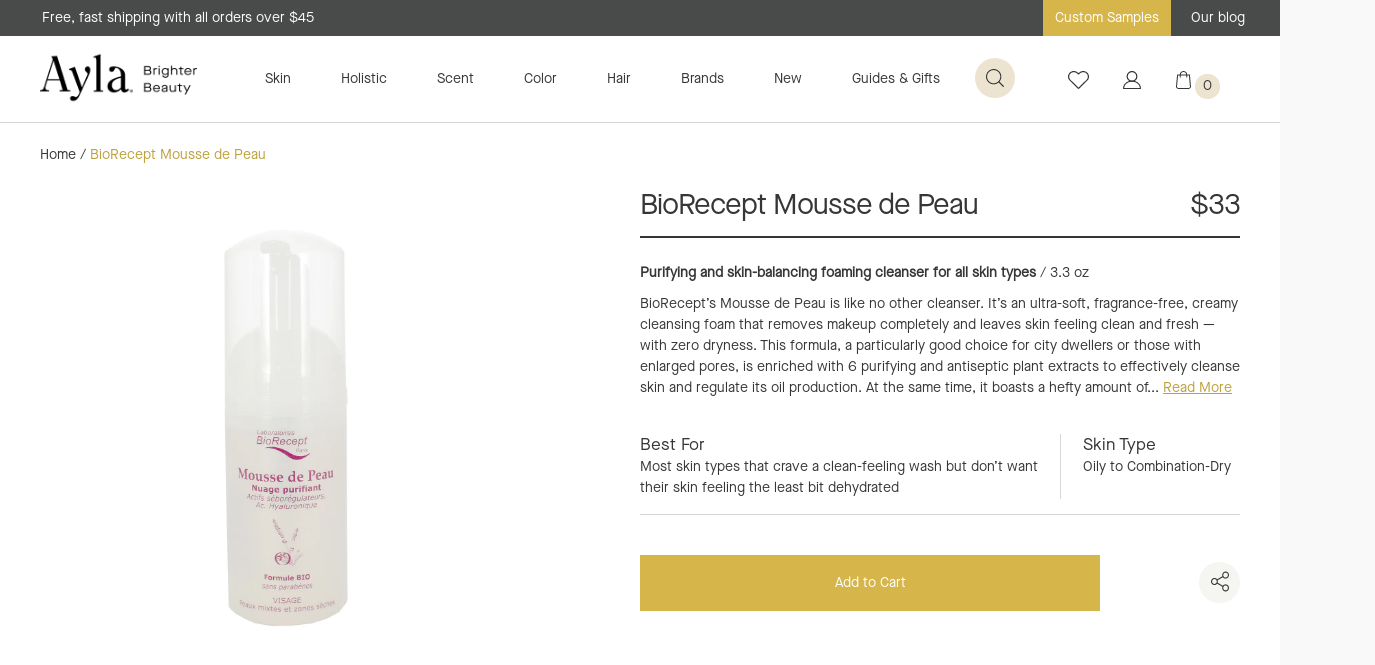

--- FILE ---
content_type: text/html; charset=utf-8
request_url: https://aylabeauty.com/collections/brands-biorecept/products/biorecept-mousse-de-peau
body_size: 102681
content:
<!DOCTYPE html>
<!--[if lt IE 7]><html class="no-js lt-ie9 lt-ie8 lt-ie7" lang="en"> <![endif]-->
<!--[if IE 7]><html class="no-js lt-ie9 lt-ie8" lang="en"> <![endif]-->
<!--[if IE 8]><html class="no-js lt-ie9" lang="en"> <![endif]-->
<!--[if IE 9 ]><html class="ie9 no-js"> <![endif]-->
<!--[if (gt IE 9)|!(IE)]><!--> <html class="no-js"> <!--<![endif]-->
<head>

  
  
  <!-- Google Tag Manager -->
  <script>(function(w,d,s,l,i){w[l]=w[l]||[];w[l].push({'gtm.start':
  new Date().getTime(),event:'gtm.js'});var f=d.getElementsByTagName(s)[0],
  j=d.createElement(s),dl=l!='dataLayer'?'&l='+l:'';j.async=true;j.src=
  'https://www.googletagmanager.com/gtm.js?id='+i+dl;f.parentNode.insertBefore(j,f);
  })(window,document,'script','dataLayer','GTM-P53WPWZ');</script>
  <!-- End Google Tag Manager -->

  <script async src="https://www.googletagmanager.com/gtag/js?id=AW-985305429"></script>
  <script>
    window.dataLayer = window.dataLayer || [];
    function gtag(){dataLayer.push(arguments);}
    gtag('js', new Date());
    gtag('config', 'AW-985305429');
  </script>
  

<script>
 gtag('event', 'page_view', {
 'send_to': 'AW-985305429',
 'ecomm_pagetype': 'product',
 'ecomm_prodid': 'shopify_US_2086990217327_19802566951023',
 'ecomm_totalvalue': '33.00'
 });
</script>

	<meta charset="utf-8" />
	<!--[if IE]><meta http-equiv='X-UA-Compatible' content='IE=edge,chrome=1' /><![endif]-->
	<title>BioRecept Mousse de Peau</title>

	<meta name="description" content="Purifying and skin-balancing foaming cleanser for all skin types / 3.3 oz BioRecept’s Mousse de Peau is like no other cleanser. It’s an ultra-soft, fragrance-free, creamy cleansing foam that removes makeup completely and leaves skin feeling clean and fresh — with zero dryness. This formula, a particularly good choice f" />

	<link rel="canonical" href="https://aylabeauty.com/products/biorecept-mousse-de-peau" /><link rel="shortcut icon" href="//aylabeauty.com/cdn/shop/files/alya_32x32.png?v=1613796828" type="image/png"><meta name="viewport" content="width=device-width, initial-scale=1" />
	
  <meta property="og:title" content="BioRecept Mousse de Peau">
  <meta property="og:description" content="Purifying and skin-balancing foaming cleanser for all skin types / 3.3 ozBioRecept’s Mousse de Peau is like no other cleanser. It’s an ultra-soft, fragrance-free, creamy cleansing foam that removes makeup completely and leaves skin feeling clean and fresh — with zero dryness. This formula, a part...">
  
  <meta property="og:image" content="http://aylabeauty.com/cdn/shop/products/BioRcept_Mousse_1400X1400_d9658250-8a4f-4887-b41d-e7f7e2bd32d8_grande.jpg?v=1558370920" />
  <meta property="og:image:secure_url" content="https://aylabeauty.com/cdn/shop/products/BioRcept_Mousse_1400X1400_d9658250-8a4f-4887-b41d-e7f7e2bd32d8_grande.jpg?v=1558370920" />
  
  <meta property="product:availability" content="instock">
  <meta property="product:price:amount" content="33.00">
  <meta property="product:price:currency" content="USD">
  <meta property="product:retailer_item_id" content="2086990217327">


  <meta property="og:url" content="https://aylabeauty.com/products/biorecept-mousse-de-peau">
  <meta property="og:site_name" content="Ayla">
	
 

  <meta name="twitter:card" content="product" />
  <meta name="twitter:title" content="BioRecept Mousse de Peau" />
  <meta name="twitter:description" content="Purifying and skin-balancing foaming cleanser for all skin types / 3.3 ozBioRecept’s Mousse de Peau is like no other cleanser. It’s an ultra-soft, fragrance-free, creamy cleansing foam that removes makeup completely and leaves skin feeling clean and fresh — with zero dryness. This formula, a particularly good choice for city dwellers or those with enlarged pores, is enriched with 6" />
  <meta name="twitter:image" content="http://aylabeauty.com/cdn/shop/products/BioRcept_Mousse_1400X1400_d9658250-8a4f-4887-b41d-e7f7e2bd32d8_large.jpg?v=1558370920" />
  <meta name="twitter:label1" content="Price" />
  <meta name="twitter:data1" content="$33.00 USD" />
  
  <meta name="twitter:label2" content="Brand" />
  <meta name="twitter:data2" content="BioRecept" />
  

	
	<script>window.performance && window.performance.mark && window.performance.mark('shopify.content_for_header.start');</script><meta name="google-site-verification" content="DmbMEf7l_sGzAX6CSVJydJ2b6x7fh4ipu1DgGi78p9U">
<meta id="shopify-digital-wallet" name="shopify-digital-wallet" content="/7998570607/digital_wallets/dialog">
<meta name="shopify-checkout-api-token" content="ed5977dbf66a85619c3353c73c65166f">
<meta id="in-context-paypal-metadata" data-shop-id="7998570607" data-venmo-supported="true" data-environment="production" data-locale="en_US" data-paypal-v4="true" data-currency="USD">
<link rel="alternate" type="application/json+oembed" href="https://aylabeauty.com/products/biorecept-mousse-de-peau.oembed">
<script async="async" src="/checkouts/internal/preloads.js?locale=en-US"></script>
<link rel="preconnect" href="https://shop.app" crossorigin="anonymous">
<script async="async" src="https://shop.app/checkouts/internal/preloads.js?locale=en-US&shop_id=7998570607" crossorigin="anonymous"></script>
<script id="apple-pay-shop-capabilities" type="application/json">{"shopId":7998570607,"countryCode":"US","currencyCode":"USD","merchantCapabilities":["supports3DS"],"merchantId":"gid:\/\/shopify\/Shop\/7998570607","merchantName":"Ayla","requiredBillingContactFields":["postalAddress","email","phone"],"requiredShippingContactFields":["postalAddress","email","phone"],"shippingType":"shipping","supportedNetworks":["visa","masterCard","amex","discover","elo","jcb"],"total":{"type":"pending","label":"Ayla","amount":"1.00"},"shopifyPaymentsEnabled":true,"supportsSubscriptions":true}</script>
<script id="shopify-features" type="application/json">{"accessToken":"ed5977dbf66a85619c3353c73c65166f","betas":["rich-media-storefront-analytics"],"domain":"aylabeauty.com","predictiveSearch":true,"shopId":7998570607,"locale":"en"}</script>
<script>var Shopify = Shopify || {};
Shopify.shop = "ayla-beauty.myshopify.com";
Shopify.locale = "en";
Shopify.currency = {"active":"USD","rate":"1.0"};
Shopify.country = "US";
Shopify.theme = {"name":"Amrinder - Latest Fixes","id":179983188335,"schema_name":"Anatta-Shopify","schema_version":"1.0.0","theme_store_id":null,"role":"main"};
Shopify.theme.handle = "null";
Shopify.theme.style = {"id":null,"handle":null};
Shopify.cdnHost = "aylabeauty.com/cdn";
Shopify.routes = Shopify.routes || {};
Shopify.routes.root = "/";</script>
<script type="module">!function(o){(o.Shopify=o.Shopify||{}).modules=!0}(window);</script>
<script>!function(o){function n(){var o=[];function n(){o.push(Array.prototype.slice.apply(arguments))}return n.q=o,n}var t=o.Shopify=o.Shopify||{};t.loadFeatures=n(),t.autoloadFeatures=n()}(window);</script>
<script>
  window.ShopifyPay = window.ShopifyPay || {};
  window.ShopifyPay.apiHost = "shop.app\/pay";
  window.ShopifyPay.redirectState = null;
</script>
<script id="shop-js-analytics" type="application/json">{"pageType":"product"}</script>
<script defer="defer" async type="module" src="//aylabeauty.com/cdn/shopifycloud/shop-js/modules/v2/client.init-shop-cart-sync_CGREiBkR.en.esm.js"></script>
<script defer="defer" async type="module" src="//aylabeauty.com/cdn/shopifycloud/shop-js/modules/v2/chunk.common_Bt2Up4BP.esm.js"></script>
<script type="module">
  await import("//aylabeauty.com/cdn/shopifycloud/shop-js/modules/v2/client.init-shop-cart-sync_CGREiBkR.en.esm.js");
await import("//aylabeauty.com/cdn/shopifycloud/shop-js/modules/v2/chunk.common_Bt2Up4BP.esm.js");

  window.Shopify.SignInWithShop?.initShopCartSync?.({"fedCMEnabled":true,"windoidEnabled":true});

</script>
<script>
  window.Shopify = window.Shopify || {};
  if (!window.Shopify.featureAssets) window.Shopify.featureAssets = {};
  window.Shopify.featureAssets['shop-js'] = {"shop-cart-sync":["modules/v2/client.shop-cart-sync_CQNAmp__.en.esm.js","modules/v2/chunk.common_Bt2Up4BP.esm.js"],"init-windoid":["modules/v2/client.init-windoid_BMafEeJe.en.esm.js","modules/v2/chunk.common_Bt2Up4BP.esm.js"],"shop-cash-offers":["modules/v2/client.shop-cash-offers_3d66YIS3.en.esm.js","modules/v2/chunk.common_Bt2Up4BP.esm.js","modules/v2/chunk.modal_Dk0o9ppo.esm.js"],"init-fed-cm":["modules/v2/client.init-fed-cm_B-WG4sqw.en.esm.js","modules/v2/chunk.common_Bt2Up4BP.esm.js"],"shop-toast-manager":["modules/v2/client.shop-toast-manager_DhuhblEJ.en.esm.js","modules/v2/chunk.common_Bt2Up4BP.esm.js"],"shop-button":["modules/v2/client.shop-button_B5xLHL5j.en.esm.js","modules/v2/chunk.common_Bt2Up4BP.esm.js"],"avatar":["modules/v2/client.avatar_BTnouDA3.en.esm.js"],"init-shop-email-lookup-coordinator":["modules/v2/client.init-shop-email-lookup-coordinator_hqFayTDE.en.esm.js","modules/v2/chunk.common_Bt2Up4BP.esm.js"],"init-shop-cart-sync":["modules/v2/client.init-shop-cart-sync_CGREiBkR.en.esm.js","modules/v2/chunk.common_Bt2Up4BP.esm.js"],"shop-login-button":["modules/v2/client.shop-login-button_g5QkWrqe.en.esm.js","modules/v2/chunk.common_Bt2Up4BP.esm.js","modules/v2/chunk.modal_Dk0o9ppo.esm.js"],"pay-button":["modules/v2/client.pay-button_Cuf0bNvL.en.esm.js","modules/v2/chunk.common_Bt2Up4BP.esm.js"],"init-shop-for-new-customer-accounts":["modules/v2/client.init-shop-for-new-customer-accounts_Bxwhl6__.en.esm.js","modules/v2/client.shop-login-button_g5QkWrqe.en.esm.js","modules/v2/chunk.common_Bt2Up4BP.esm.js","modules/v2/chunk.modal_Dk0o9ppo.esm.js"],"init-customer-accounts-sign-up":["modules/v2/client.init-customer-accounts-sign-up_al3d1WE3.en.esm.js","modules/v2/client.shop-login-button_g5QkWrqe.en.esm.js","modules/v2/chunk.common_Bt2Up4BP.esm.js","modules/v2/chunk.modal_Dk0o9ppo.esm.js"],"shop-follow-button":["modules/v2/client.shop-follow-button_B9MutJJO.en.esm.js","modules/v2/chunk.common_Bt2Up4BP.esm.js","modules/v2/chunk.modal_Dk0o9ppo.esm.js"],"checkout-modal":["modules/v2/client.checkout-modal_OBPaeP-J.en.esm.js","modules/v2/chunk.common_Bt2Up4BP.esm.js","modules/v2/chunk.modal_Dk0o9ppo.esm.js"],"init-customer-accounts":["modules/v2/client.init-customer-accounts_Brxa5h1K.en.esm.js","modules/v2/client.shop-login-button_g5QkWrqe.en.esm.js","modules/v2/chunk.common_Bt2Up4BP.esm.js","modules/v2/chunk.modal_Dk0o9ppo.esm.js"],"lead-capture":["modules/v2/client.lead-capture_BBBv1Qpe.en.esm.js","modules/v2/chunk.common_Bt2Up4BP.esm.js","modules/v2/chunk.modal_Dk0o9ppo.esm.js"],"shop-login":["modules/v2/client.shop-login_DoNRI_y4.en.esm.js","modules/v2/chunk.common_Bt2Up4BP.esm.js","modules/v2/chunk.modal_Dk0o9ppo.esm.js"],"payment-terms":["modules/v2/client.payment-terms_BlOJedZ2.en.esm.js","modules/v2/chunk.common_Bt2Up4BP.esm.js","modules/v2/chunk.modal_Dk0o9ppo.esm.js"]};
</script>
<script>(function() {
  var isLoaded = false;
  function asyncLoad() {
    if (isLoaded) return;
    isLoaded = true;
    var urls = ["https:\/\/load.csell.co\/assets\/js\/cross-sell.js?shop=ayla-beauty.myshopify.com","https:\/\/load.csell.co\/assets\/v2\/js\/core\/xsell.js?shop=ayla-beauty.myshopify.com","https:\/\/f624058c3f5c8edb775a-dea6612566ec344afdf376d2faa6c82f.ssl.cf5.rackcdn.com\/skt_brandedgc_start.js?shop=ayla-beauty.myshopify.com","https:\/\/swymv3starter-01.azureedge.net\/code\/swym-shopify.js?shop=ayla-beauty.myshopify.com","https:\/\/cdn.nfcube.com\/instafeed-8544b9ff774e69452f69cec793f6776c.js?shop=ayla-beauty.myshopify.com","https:\/\/widget.trustpilot.com\/bootstrap\/v5\/tp.widget.sync.bootstrap.min.js?shop=ayla-beauty.myshopify.com","https:\/\/ecommplugins-scripts.trustpilot.com\/v2.1\/js\/header.min.js?settings=eyJrZXkiOiJjZ0N5bEYwcEZpbWJrc3pwIiwicyI6InNrdSJ9\u0026v=2.5\u0026shop=ayla-beauty.myshopify.com","https:\/\/ecommplugins-trustboxsettings.trustpilot.com\/ayla-beauty.myshopify.com.js?settings=1715373879419\u0026shop=ayla-beauty.myshopify.com","https:\/\/d33a6lvgbd0fej.cloudfront.net\/script_tag\/secomapp.scripttag.js?shop=ayla-beauty.myshopify.com"];
    for (var i = 0; i < urls.length; i++) {
      var s = document.createElement('script');
      s.type = 'text/javascript';
      s.async = true;
      s.src = urls[i];
      var x = document.getElementsByTagName('script')[0];
      x.parentNode.insertBefore(s, x);
    }
  };
  if(window.attachEvent) {
    window.attachEvent('onload', asyncLoad);
  } else {
    window.addEventListener('load', asyncLoad, false);
  }
})();</script>
<script id="__st">var __st={"a":7998570607,"offset":-28800,"reqid":"7114519d-d3a3-49cc-8e26-1d08327c783a-1762730757","pageurl":"aylabeauty.com\/collections\/brands-biorecept\/products\/biorecept-mousse-de-peau","u":"a3650f562b4f","p":"product","rtyp":"product","rid":2086990217327};</script>
<script>window.ShopifyPaypalV4VisibilityTracking = true;</script>
<script id="captcha-bootstrap">!function(){'use strict';const t='contact',e='account',n='new_comment',o=[[t,t],['blogs',n],['comments',n],[t,'customer']],c=[[e,'customer_login'],[e,'guest_login'],[e,'recover_customer_password'],[e,'create_customer']],r=t=>t.map((([t,e])=>`form[action*='/${t}']:not([data-nocaptcha='true']) input[name='form_type'][value='${e}']`)).join(','),a=t=>()=>t?[...document.querySelectorAll(t)].map((t=>t.form)):[];function s(){const t=[...o],e=r(t);return a(e)}const i='password',u='form_key',d=['recaptcha-v3-token','g-recaptcha-response','h-captcha-response',i],f=()=>{try{return window.sessionStorage}catch{return}},m='__shopify_v',_=t=>t.elements[u];function p(t,e,n=!1){try{const o=window.sessionStorage,c=JSON.parse(o.getItem(e)),{data:r}=function(t){const{data:e,action:n}=t;return t[m]||n?{data:e,action:n}:{data:t,action:n}}(c);for(const[e,n]of Object.entries(r))t.elements[e]&&(t.elements[e].value=n);n&&o.removeItem(e)}catch(o){console.error('form repopulation failed',{error:o})}}const l='form_type',E='cptcha';function T(t){t.dataset[E]=!0}const w=window,h=w.document,L='Shopify',v='ce_forms',y='captcha';let A=!1;((t,e)=>{const n=(g='f06e6c50-85a8-45c8-87d0-21a2b65856fe',I='https://cdn.shopify.com/shopifycloud/storefront-forms-hcaptcha/ce_storefront_forms_captcha_hcaptcha.v1.5.2.iife.js',D={infoText:'Protected by hCaptcha',privacyText:'Privacy',termsText:'Terms'},(t,e,n)=>{const o=w[L][v],c=o.bindForm;if(c)return c(t,g,e,D).then(n);var r;o.q.push([[t,g,e,D],n]),r=I,A||(h.body.append(Object.assign(h.createElement('script'),{id:'captcha-provider',async:!0,src:r})),A=!0)});var g,I,D;w[L]=w[L]||{},w[L][v]=w[L][v]||{},w[L][v].q=[],w[L][y]=w[L][y]||{},w[L][y].protect=function(t,e){n(t,void 0,e),T(t)},Object.freeze(w[L][y]),function(t,e,n,w,h,L){const[v,y,A,g]=function(t,e,n){const i=e?o:[],u=t?c:[],d=[...i,...u],f=r(d),m=r(i),_=r(d.filter((([t,e])=>n.includes(e))));return[a(f),a(m),a(_),s()]}(w,h,L),I=t=>{const e=t.target;return e instanceof HTMLFormElement?e:e&&e.form},D=t=>v().includes(t);t.addEventListener('submit',(t=>{const e=I(t);if(!e)return;const n=D(e)&&!e.dataset.hcaptchaBound&&!e.dataset.recaptchaBound,o=_(e),c=g().includes(e)&&(!o||!o.value);(n||c)&&t.preventDefault(),c&&!n&&(function(t){try{if(!f())return;!function(t){const e=f();if(!e)return;const n=_(t);if(!n)return;const o=n.value;o&&e.removeItem(o)}(t);const e=Array.from(Array(32),(()=>Math.random().toString(36)[2])).join('');!function(t,e){_(t)||t.append(Object.assign(document.createElement('input'),{type:'hidden',name:u})),t.elements[u].value=e}(t,e),function(t,e){const n=f();if(!n)return;const o=[...t.querySelectorAll(`input[type='${i}']`)].map((({name:t})=>t)),c=[...d,...o],r={};for(const[a,s]of new FormData(t).entries())c.includes(a)||(r[a]=s);n.setItem(e,JSON.stringify({[m]:1,action:t.action,data:r}))}(t,e)}catch(e){console.error('failed to persist form',e)}}(e),e.submit())}));const S=(t,e)=>{t&&!t.dataset[E]&&(n(t,e.some((e=>e===t))),T(t))};for(const o of['focusin','change'])t.addEventListener(o,(t=>{const e=I(t);D(e)&&S(e,y())}));const B=e.get('form_key'),M=e.get(l),P=B&&M;t.addEventListener('DOMContentLoaded',(()=>{const t=y();if(P)for(const e of t)e.elements[l].value===M&&p(e,B);[...new Set([...A(),...v().filter((t=>'true'===t.dataset.shopifyCaptcha))])].forEach((e=>S(e,t)))}))}(h,new URLSearchParams(w.location.search),n,t,e,['guest_login'])})(!0,!0)}();</script>
<script integrity="sha256-52AcMU7V7pcBOXWImdc/TAGTFKeNjmkeM1Pvks/DTgc=" data-source-attribution="shopify.loadfeatures" defer="defer" src="//aylabeauty.com/cdn/shopifycloud/storefront/assets/storefront/load_feature-81c60534.js" crossorigin="anonymous"></script>
<script crossorigin="anonymous" defer="defer" src="//aylabeauty.com/cdn/shopifycloud/storefront/assets/shopify_pay/storefront-65b4c6d7.js?v=20250812"></script>
<script data-source-attribution="shopify.dynamic_checkout.dynamic.init">var Shopify=Shopify||{};Shopify.PaymentButton=Shopify.PaymentButton||{isStorefrontPortableWallets:!0,init:function(){window.Shopify.PaymentButton.init=function(){};var t=document.createElement("script");t.src="https://aylabeauty.com/cdn/shopifycloud/portable-wallets/latest/portable-wallets.en.js",t.type="module",document.head.appendChild(t)}};
</script>
<script data-source-attribution="shopify.dynamic_checkout.buyer_consent">
  function portableWalletsHideBuyerConsent(e){var t=document.getElementById("shopify-buyer-consent"),n=document.getElementById("shopify-subscription-policy-button");t&&n&&(t.classList.add("hidden"),t.setAttribute("aria-hidden","true"),n.removeEventListener("click",e))}function portableWalletsShowBuyerConsent(e){var t=document.getElementById("shopify-buyer-consent"),n=document.getElementById("shopify-subscription-policy-button");t&&n&&(t.classList.remove("hidden"),t.removeAttribute("aria-hidden"),n.addEventListener("click",e))}window.Shopify?.PaymentButton&&(window.Shopify.PaymentButton.hideBuyerConsent=portableWalletsHideBuyerConsent,window.Shopify.PaymentButton.showBuyerConsent=portableWalletsShowBuyerConsent);
</script>
<script data-source-attribution="shopify.dynamic_checkout.cart.bootstrap">document.addEventListener("DOMContentLoaded",(function(){function t(){return document.querySelector("shopify-accelerated-checkout-cart, shopify-accelerated-checkout")}if(t())Shopify.PaymentButton.init();else{new MutationObserver((function(e,n){t()&&(Shopify.PaymentButton.init(),n.disconnect())})).observe(document.body,{childList:!0,subtree:!0})}}));
</script>
<link id="shopify-accelerated-checkout-styles" rel="stylesheet" media="screen" href="https://aylabeauty.com/cdn/shopifycloud/portable-wallets/latest/accelerated-checkout-backwards-compat.css" crossorigin="anonymous">
<style id="shopify-accelerated-checkout-cart">
        #shopify-buyer-consent {
  margin-top: 1em;
  display: inline-block;
  width: 100%;
}

#shopify-buyer-consent.hidden {
  display: none;
}

#shopify-subscription-policy-button {
  background: none;
  border: none;
  padding: 0;
  text-decoration: underline;
  font-size: inherit;
  cursor: pointer;
}

#shopify-subscription-policy-button::before {
  box-shadow: none;
}

      </style>

<script>window.performance && window.performance.mark && window.performance.mark('shopify.content_for_header.end');</script>
	
	<link href="//aylabeauty.com/cdn/shop/t/50/assets/app.css?v=183041492806043819971756789090" rel="stylesheet" type="text/css" media="all" />
	<link href="//aylabeauty.com/cdn/shop/t/50/assets/app-tweaks.css?v=30257042291680253931756789090" rel="stylesheet" type="text/css" media="all" />
	<!--[if lt IE 9]>
		<script src="//html5shiv.googlecode.com/svn/trunk/html5.js" type="text/javascript"></script>
	<![endif]-->
	<script src="//ajax.googleapis.com/ajax/libs/jquery/1.11.0/jquery.min.js" type="text/javascript"></script>
	<script>jQuery('html').removeClass('no-js').addClass('js');</script>
	<script>
  !function(t,n){function o(n){var o=t.getElementsByTagName("script")[0],i=t.createElement("script");i.src=n,i.crossOrigin="",o.parentNode.insertBefore(i,o)}if(!n.isLoyaltyLion){window.loyaltylion=n,void 0===window.lion&&(window.lion=n),n.version=2,n.isLoyaltyLion=!0;var i=new Date,e=i.getFullYear().toString()+i.getMonth().toString()+i.getDate().toString();o("https://sdk.loyaltylion.net/static/2/loader.js?t="+e);var r=!1;n.init=function(t){if(r)throw new Error("Cannot call lion.init more than once");r=!0;var a=n._token=t.token;if(!a)throw new Error("Token must be supplied to lion.init");for(var l=[],s="_push configure bootstrap shutdown on removeListener authenticateCustomer".split(" "),c=0;c<s.length;c+=1)!function(t,n){t[n]=function(){l.push([n,Array.prototype.slice.call(arguments,0)])}}(n,s[c]);o("https://sdk.loyaltylion.net/sdk/start/"+a+".js?t="+e+i.getHours().toString()),n._initData=t,n._buffer=l}}}(document,window.loyaltylion||[]);

  
    
      loyaltylion.init({ token: "d76d6ade6af339797d154a7b1f8c960a" });
    
  

  lion.configure({ 
    disableBundledFonts: true
  })
</script>
	<script src="//aylabeauty.com/cdn/shop/t/50/assets/shopify_common.js?v=45558613680976164741756789090"></script>
	
	<!-- Cross Sell custom code start. Do not change -->
	

<style type="text/css">
#cross-sell {
  display: block;
  clear: both;
  width: 100%;
  margin:75px auto;
}


.cross-sell *{
  font-size: initial;
}
.cross-sell *,
.cross-sell ::after,
.cross-sell ::before {
  -webkit-box-sizing: border-box;
  -moz-box-sizing: border-box;
  box-sizing: border-box;
}
h3.crossselltitle {
  font-size: 29px;
  letter-spacing: -0.78px;
  font-weight: 400;
  text-align: center;
  margin-bottom: 40px;
  font-family: 'MaisonNeue-Regular',Arial,Sans-Serif;
}
.cross-sell.xs-v2 {
  color: #212529;
  list-style-type: none;
  margin: 0 auto;
  padding: 0 40px;
  clear: both;
  text-align: center;
}
.cross-sell.xs-v2 a {
  text-decoration: none;
}
.cross-sell.xs-v2 .xs-card {
  float: none;
  display: inline-block;
  vertical-align: text-top;
  padding: 0 0 10px 0;
  margin: 15px 15px 15px 0;
  position: relative;
  width: 300px;
  background: none;
  box-shadow: none;
  border: none;
  text-align: center;
}
.cross-sell.xs-v2 .xs-card .xs-image {
  text-align: center;
}
.cross-sell.xs-v2 .xs-card .xs-image img {
  padding: 10px;
  width: 100%;
}
.cross-sell.xs-v2 .xs-card .xs-image .xs-sales-badge {
  position: absolute;
  right: -5px;
  top: -5px;
  z-index: 1;
  border: 2px solid #900;
  background-color: #fff;
  padding: 4px 8px;
  border-radius: 4px;
  color: #900;
  font-size: 13px;
}
.cross-sell.xs-v2 .xs-card .xs-card-body {
  padding: 10px;
}
.cross-sell.xs-v2 .xs-card .xs-card-body .xs-product-title {
  width: 100%;
  margin-bottom: 0;
  font-size: 14px;
  line-height: 19px;
  font-family: 'SuisseWorks-Regular';
  color: #5C4141;
  text-align: center;
  font-weight: normal;
}
.cross-sell.xs-v2 .xs-card .xs-card-body .xs-vendor-name {
  padding: 5px 0;
  width: 100%;
  font-size: 0.9em;
  display: inline-block;
  text-align: left;
}
.cross-sell.xs-v2 .xs-card .xs-card-footer {
  padding: 0 10px;
}
.cross-sell.xs-v2 .xs-card .xs-card-footer .xs-price {
  display: block;
  width: 100%;
  font-size: 14px;
  line-height: 19px;
  font-family: 'SuisseWorks-Regular';
  color: #5C4141;
  text-align: center;
  font-weight: normal;
}
.cross-sell.xs-v2 .xs-card .xs-card-footer .xs-price .xs-price-varies {
  color: rgba(33, 37, 41, 0.7);
  font-size: 0.9em;
}
.cross-sell.xs-v2 .xs-card .xs-card-footer .xs-price .xs-compare-at-price {
  padding-right: 5px;
  display: inline-block;
  text-decoration: line-through;
  color: rgba(33, 37, 41, 0.7);
  font-size: 0.9em;
}
.cross-sell.xs-v2 .xs-card .xs-card-footer .xs-price .xs-sale-price {
  display: inline-block;
}

.cross-sell.xs-v2 .xs-card .xs-card-body .xs-product-title a,
.cross-sell.xs-v2 .xs-card .xs-card-footer a{
    font-size: 14px;
    color: #5C4141;
  }

.cross-sell.xs-v2 .flickity-prev-next-button{
  width:40px;
  height:40px;
  min-width: initial;
}

@media (min-width: 64em) {
  .cross-sell.xs-v2 .xs-card {
    width:200px;
  }
}

/* 2019 November Tweaks */
.cross-sell.xs-v2 {
	/*
	color: #212529;
	*/
}
.cross-sell.xs-v2 .xs-card .xs-image .xs-sales-badge {
	/*
	border: 2px solid #900;
	background-color: #fff;
	color: #900;
	*/
}
.cross-sell.xs-v2 .xs-card .xs-card-body .xs-product-title {
	/*
	font-family: 'SuisseWorks-Regular';
	*/
	color: #353636; /* #5C4141 */
}
.cross-sell.xs-v2 .xs-card .xs-card-footer .xs-price {
	/*
	font-family: 'SuisseWorks-Regular';
	*/
	color: #353636; /* #5C4141 */
}
.cross-sell.xs-v2 .xs-card .xs-card-body .xs-product-title a, .cross-sell.xs-v2 .xs-card .xs-card-footer a {
	color: #353636; /* #5C4141 */
}
</style>
<script>
  // temporary hack to fix international formatting
  //function currencyFix (num) {
  //  return num.toString().replace(/(\d)(?=(\d{3})+(?!\d))/g, "$1,")
  //}
  window.xsellCustom = window.xsellCustom || {};
  window.xsellCustom.theme_settings = window.xsellCustom.theme_settings || {};
  window.xsellCustom.buildxsellsoutput = function(xsellitems, numproducts){
   	var xsmustbeavailable = xsellSettings.xsmustbeavailable;
   	var xshideifincart = xsellSettings.xshideifincart;
   	var xsdisplaycompareatprice = xsellSettings.xsdisplaycompareatprice;
   	var xsdisplaysalebadge = xsellSettings.xsdisplaysalebadge;
   	var xsdisplaypricevarieslabel = xsellSettings.xsdisplaypricevarieslabel;
   	var xsdisplayvendor = xsellSettings.xsdisplayvendor;
    var xsimagesize = 'large';
    var xsvendoroutput = '';
    var xspricevarieslabel = '';
    var xscompareatprice = '';
    var xscompareatpricestring = '';
  	var xssalepricestring = '';
   	var xspriceoutput = '';
    var xssalebadge = '<span class="badge badge--sale"><span class="badge__text">SALE</span></span>';
  	var xssalebadgeoutput = '';
    var saleclass = ' xs-sale';
    var fromlabel = '<em>from</em>';
    var xsprice = '';

    // add custom variables here

    for(var x=0; x < numproducts; x++) {
    	var xsproductdata = xsellitems[x];
      if(xsproductdata.images.length > 1) {
        var csimage = xsellLib.productimageurls(xsproductdata.images[0]);
        var csimagetwo = xsellLib.productimageurls(xsproductdata.images[1]);
      }
      else if(xsproductdata.images.length == 1) {
        var csimage = xsellLib.productimageurls(xsproductdata.images[0]);
        var csimagetwo = 'https://cdn.shopify.com/s/images/admin/no-image-'+xsimagesize+'.gif';
      }
      else {
        var csimage = 'https://cdn.shopify.com/s/images/admin/no-image-'+xsimagesize+'.gif';
        var csimagetwo = csimage;
      }
      if(xsdisplayvendor) {
        xsvendoroutput = '<div class="xs-vendor-name"><a href="' + xsproductdata.url +'">' + xsproductdata.vendor + '</a></div>';
      }
      //xsprice = currencyFix(xsproductdata.price)+' '+'USD';
      xsprice = xsellLib.xsformatMoney(xsproductdata.price, '${{ amount }}').split('.')[0];
      if(xsdisplaypricevarieslabel) {
      	if(xsproductdata.price_varies) {
            xspricevarieslabel = 'From: ';
        	}
        	else {
          	xspricevarieslabel = '';
        	}
      }             xspriceoutput = '<div class="money"><a href="' + xsproductdata.url +'">' + xspricevarieslabel + xsprice + '</a></div>';             if(xsdisplaycompareatprice)
      {

      if(!xsproductdata.price_varies && (xsproductdata.compare_at_price > xsproductdata.price)) {
            //xscompareatprice = currencyFix(xsproductdata.compare_at_price)+' '+'USD';
            xscompareatprice = xsellLib.xsformatMoney(xsproductdata.compare_at_price, '${{ amount }}').split('.')[0];
            xscompareatpricestring = '<span class="xs-compare-at-price">' + xscompareatprice + '</span>';
            xssalepricestring = '<span class="xs-sale-price"><a href="' + xsproductdata.url +'">' + xsprice + '</a></span>';
            xspriceoutput = '<div class="money' + saleclass + '">' + xscompareatpricestring + ' ' + xspricevarieslabel + xssalepricestring + '</div>';
        }
      }
      if(xsdisplaysalebadge) {
        if(xsproductdata.compare_at_price > xsproductdata.price) {
          xssalebadgeoutput = xssalebadge;
        }
        else {
          xssalebadgeoutput = '';
        }
      }

      xsellLib.xselloutput += '<div class="xs-card" data-xsorder="' + xsproductdata["order"] + '">'
                           + '<div class="xs-image">'
                           + '<a href="'+xsproductdata.url+'">'
                           + xssalebadgeoutput
                           + '<img src="'+csimage+'" />'
                           + '</a>'
                           + '</div>'
                           + '<div class="xs-card-body">'
                           + '<div class="xs-product-title">'
                           + '<a href="'+xsproductdata.url+'">'+xsproductdata.title+'</a>'
                           + '</div>'
                           + xsvendoroutput
                           + '</div>'
                           + '<div class="xs-card-footer">'
                           + xspriceoutput
                           +'</div>'
                           +'</div>';
 		}

    if(xsellLib.xselloutput != ''){
      var xsellDiv = document.createElement('div');
      xsellDiv.innerHTML = '<h3 class="crossselltitle">' + xsellLib.settings.xstitle + '</h3><div id="cross-sells" class="xs-v2 cross-sell">' + xsellLib.xselloutput + '</div>'; //output here
      document.getElementById('cross-sell').appendChild(xsellDiv);
    }
  }
</script>

	<!-- Cross Sell custom code end. Do not change -->  
  <script>var shareasaleShopifySSCID=shareasaleShopifyGetParameterByName("sscid");function shareasaleShopifySetCookie(e,a,o,i,r){if(e&&a){var s,S=i?"; path="+i:"",h=r?"; domain="+r:"",t="";o&&((s=new Date).setTime(s.getTime()+o),t="; expires="+s.toUTCString()),document.cookie=e+"="+a+t+S+h}}function shareasaleShopifyGetParameterByName(e,a){a||(a=window.location.href),e=e.replace(/[\[\]]/g,"\\$&");var o=new RegExp("[?&]"+e+"(=([^&#]*)|&|#|$)").exec(a);return o?o[2]?decodeURIComponent(o[2].replace(/\+/g," ")):"":null}shareasaleShopifySSCID&&shareasaleShopifySetCookie("shareasaleShopifySSCID",shareasaleShopifySSCID,94670778e4,"/");</script>
  <meta name="p:domain_verify" content="a3ef3db769335e518bba2d6d8888b20a"/>
  <!-- Hotjar Tracking Code for aylabeauty.com -->
<script>
    (function(h,o,t,j,a,r){
        h.hj=h.hj||function(){(h.hj.q=h.hj.q||[]).push(arguments)};
        h._hjSettings={hjid:2327122,hjsv:6};
        a=o.getElementsByTagName('head')[0];
        r=o.createElement('script');r.async=1;
        r.src=t+h._hjSettings.hjid+j+h._hjSettings.hjsv;
        a.appendChild(r);
    })(window,document,'https://static.hotjar.com/c/hotjar-','.js?sv=');
</script>
<!-- BEGIN app block: shopify://apps/minmaxify-order-limits/blocks/app-embed-block/3acfba32-89f3-4377-ae20-cbb9abc48475 --><script type="text/javascript" src="https://limits.minmaxify.com/ayla-beauty.myshopify.com?v=107b&r=20230828231117"></script>

<!-- END app block --><!-- BEGIN app block: shopify://apps/helium-customer-fields/blocks/app-embed/bab58598-3e6a-4377-aaaa-97189b15f131 -->







































<script>
  if ('CF' in window) {
    window.CF.appEmbedEnabled = true;
  } else {
    window.CF = {
      appEmbedEnabled: true,
    };
  }

  window.CF.editAccountFormId = "JmtJK2";
  window.CF.registrationFormId = "JmtJK2";
</script>

<!-- BEGIN app snippet: patch-registration-links -->







































<script>
  function patchRegistrationLinks() {
    const PATCHABLE_LINKS_SELECTOR = 'a[href*="/account/register"]';

    const search = new URLSearchParams(window.location.search);
    const checkoutUrl = search.get('checkout_url');
    const returnUrl = search.get('return_url');

    const redirectUrl = checkoutUrl || returnUrl;
    if (!redirectUrl) return;

    const registrationLinks = Array.from(document.querySelectorAll(PATCHABLE_LINKS_SELECTOR));
    registrationLinks.forEach(link => {
      const url = new URL(link.href);

      url.searchParams.set('return_url', redirectUrl);

      link.href = url.href;
    });
  }

  if (['complete', 'interactive', 'loaded'].includes(document.readyState)) {
    patchRegistrationLinks();
  } else {
    document.addEventListener('DOMContentLoaded', () => patchRegistrationLinks());
  }
</script><!-- END app snippet -->
<!-- BEGIN app snippet: patch-login-grecaptcha-conflict -->







































<script>
  // Fixes a problem where both grecaptcha and hcaptcha response fields are included in the /account/login form submission
  // resulting in a 404 on the /challenge page.
  // This is caused by our triggerShopifyRecaptchaLoad function in initialize-forms.liquid.ejs
  // The fix itself just removes the unnecessary g-recaptcha-response input

  function patchLoginGrecaptchaConflict() {
    Array.from(document.querySelectorAll('form')).forEach(form => {
      form.addEventListener('submit', e => {
        const grecaptchaResponse = form.querySelector('[name="g-recaptcha-response"]');
        const hcaptchaResponse = form.querySelector('[name="h-captcha-response"]');

        if (grecaptchaResponse && hcaptchaResponse) {
          // Can't use both. Only keep hcaptcha response field.
          grecaptchaResponse.parentElement.removeChild(grecaptchaResponse);
        }
      })
    })
  }

  if (['complete', 'interactive', 'loaded'].includes(document.readyState)) {
    patchLoginGrecaptchaConflict();
  } else {
    document.addEventListener('DOMContentLoaded', () => patchLoginGrecaptchaConflict());
  }
</script><!-- END app snippet -->
<!-- BEGIN app snippet: embed-data -->























































<script>
  window.CF.version = "5.1.1";
  window.CF.environment = 
  {
  
  "domain": "ayla-beauty.myshopify.com",
  "servicesToken": "2becd23997122bf63cc949391997e540ead75d962a0441db73b970318a06d71c",
  "baseApiUrl": "https:\/\/app.customerfields.com",
  "captchaSiteKey": "6LfjmSIkAAAAAHLw-q6mOYBA-QhLnxAFgOHSMvB_",
  "captchaEnabled": false,
  "proxyPath": "\/tools\/customr",
  "countries": [{"name":"Afghanistan","code":"AF"},{"name":"Åland Islands","code":"AX"},{"name":"Albania","code":"AL"},{"name":"Algeria","code":"DZ"},{"name":"Andorra","code":"AD"},{"name":"Angola","code":"AO"},{"name":"Anguilla","code":"AI"},{"name":"Antigua \u0026 Barbuda","code":"AG"},{"name":"Argentina","code":"AR","provinces":[{"name":"Buenos Aires Province","code":"B"},{"name":"Catamarca","code":"K"},{"name":"Chaco","code":"H"},{"name":"Chubut","code":"U"},{"name":"Buenos Aires (Autonomous City)","code":"C"},{"name":"Córdoba","code":"X"},{"name":"Corrientes","code":"W"},{"name":"Entre Ríos","code":"E"},{"name":"Formosa","code":"P"},{"name":"Jujuy","code":"Y"},{"name":"La Pampa","code":"L"},{"name":"La Rioja","code":"F"},{"name":"Mendoza","code":"M"},{"name":"Misiones","code":"N"},{"name":"Neuquén","code":"Q"},{"name":"Río Negro","code":"R"},{"name":"Salta","code":"A"},{"name":"San Juan","code":"J"},{"name":"San Luis","code":"D"},{"name":"Santa Cruz","code":"Z"},{"name":"Santa Fe","code":"S"},{"name":"Santiago del Estero","code":"G"},{"name":"Tierra del Fuego","code":"V"},{"name":"Tucumán","code":"T"}]},{"name":"Armenia","code":"AM"},{"name":"Aruba","code":"AW"},{"name":"Ascension Island","code":"AC"},{"name":"Australia","code":"AU","provinces":[{"name":"Australian Capital Territory","code":"ACT"},{"name":"New South Wales","code":"NSW"},{"name":"Northern Territory","code":"NT"},{"name":"Queensland","code":"QLD"},{"name":"South Australia","code":"SA"},{"name":"Tasmania","code":"TAS"},{"name":"Victoria","code":"VIC"},{"name":"Western Australia","code":"WA"}]},{"name":"Austria","code":"AT"},{"name":"Azerbaijan","code":"AZ"},{"name":"Bahamas","code":"BS"},{"name":"Bahrain","code":"BH"},{"name":"Bangladesh","code":"BD"},{"name":"Barbados","code":"BB"},{"name":"Belarus","code":"BY"},{"name":"Belgium","code":"BE"},{"name":"Belize","code":"BZ"},{"name":"Benin","code":"BJ"},{"name":"Bermuda","code":"BM"},{"name":"Bhutan","code":"BT"},{"name":"Bolivia","code":"BO"},{"name":"Bosnia \u0026 Herzegovina","code":"BA"},{"name":"Botswana","code":"BW"},{"name":"Brazil","code":"BR","provinces":[{"name":"Acre","code":"AC"},{"name":"Alagoas","code":"AL"},{"name":"Amapá","code":"AP"},{"name":"Amazonas","code":"AM"},{"name":"Bahia","code":"BA"},{"name":"Ceará","code":"CE"},{"name":"Federal District","code":"DF"},{"name":"Espírito Santo","code":"ES"},{"name":"Goiás","code":"GO"},{"name":"Maranhão","code":"MA"},{"name":"Mato Grosso","code":"MT"},{"name":"Mato Grosso do Sul","code":"MS"},{"name":"Minas Gerais","code":"MG"},{"name":"Pará","code":"PA"},{"name":"Paraíba","code":"PB"},{"name":"Paraná","code":"PR"},{"name":"Pernambuco","code":"PE"},{"name":"Piauí","code":"PI"},{"name":"Rio Grande do Norte","code":"RN"},{"name":"Rio Grande do Sul","code":"RS"},{"name":"Rio de Janeiro","code":"RJ"},{"name":"Rondônia","code":"RO"},{"name":"Roraima","code":"RR"},{"name":"Santa Catarina","code":"SC"},{"name":"São Paulo","code":"SP"},{"name":"Sergipe","code":"SE"},{"name":"Tocantins","code":"TO"}]},{"name":"British Indian Ocean Territory","code":"IO"},{"name":"British Virgin Islands","code":"VG"},{"name":"Brunei","code":"BN"},{"name":"Bulgaria","code":"BG"},{"name":"Burkina Faso","code":"BF"},{"name":"Burundi","code":"BI"},{"name":"Cambodia","code":"KH"},{"name":"Cameroon","code":"CM"},{"name":"Canada","code":"CA","provinces":[{"name":"Alberta","code":"AB"},{"name":"British Columbia","code":"BC"},{"name":"Manitoba","code":"MB"},{"name":"New Brunswick","code":"NB"},{"name":"Newfoundland and Labrador","code":"NL"},{"name":"Northwest Territories","code":"NT"},{"name":"Nova Scotia","code":"NS"},{"name":"Nunavut","code":"NU"},{"name":"Ontario","code":"ON"},{"name":"Prince Edward Island","code":"PE"},{"name":"Quebec","code":"QC"},{"name":"Saskatchewan","code":"SK"},{"name":"Yukon","code":"YT"}]},{"name":"Cape Verde","code":"CV"},{"name":"Caribbean Netherlands","code":"BQ"},{"name":"Cayman Islands","code":"KY"},{"name":"Central African Republic","code":"CF"},{"name":"Chad","code":"TD"},{"name":"Chile","code":"CL","provinces":[{"name":"Arica y Parinacota","code":"AP"},{"name":"Tarapacá","code":"TA"},{"name":"Antofagasta","code":"AN"},{"name":"Atacama","code":"AT"},{"name":"Coquimbo","code":"CO"},{"name":"Valparaíso","code":"VS"},{"name":"Santiago Metropolitan","code":"RM"},{"name":"Libertador General Bernardo O’Higgins","code":"LI"},{"name":"Maule","code":"ML"},{"name":"Ñuble","code":"NB"},{"name":"Bío Bío","code":"BI"},{"name":"Araucanía","code":"AR"},{"name":"Los Ríos","code":"LR"},{"name":"Los Lagos","code":"LL"},{"name":"Aysén","code":"AI"},{"name":"Magallanes Region","code":"MA"}]},{"name":"China","code":"CN","provinces":[{"name":"Anhui","code":"AH"},{"name":"Beijing","code":"BJ"},{"name":"Chongqing","code":"CQ"},{"name":"Fujian","code":"FJ"},{"name":"Gansu","code":"GS"},{"name":"Guangdong","code":"GD"},{"name":"Guangxi","code":"GX"},{"name":"Guizhou","code":"GZ"},{"name":"Hainan","code":"HI"},{"name":"Hebei","code":"HE"},{"name":"Heilongjiang","code":"HL"},{"name":"Henan","code":"HA"},{"name":"Hubei","code":"HB"},{"name":"Hunan","code":"HN"},{"name":"Inner Mongolia","code":"NM"},{"name":"Jiangsu","code":"JS"},{"name":"Jiangxi","code":"JX"},{"name":"Jilin","code":"JL"},{"name":"Liaoning","code":"LN"},{"name":"Ningxia","code":"NX"},{"name":"Qinghai","code":"QH"},{"name":"Shaanxi","code":"SN"},{"name":"Shandong","code":"SD"},{"name":"Shanghai","code":"SH"},{"name":"Shanxi","code":"SX"},{"name":"Sichuan","code":"SC"},{"name":"Tianjin","code":"TJ"},{"name":"Xinjiang","code":"XJ"},{"name":"Tibet","code":"YZ"},{"name":"Yunnan","code":"YN"},{"name":"Zhejiang","code":"ZJ"}]},{"name":"Christmas Island","code":"CX"},{"name":"Cocos (Keeling) Islands","code":"CC"},{"name":"Colombia","code":"CO","provinces":[{"name":"Capital District","code":"DC"},{"name":"Amazonas","code":"AMA"},{"name":"Antioquia","code":"ANT"},{"name":"Arauca","code":"ARA"},{"name":"Atlántico","code":"ATL"},{"name":"Bolívar","code":"BOL"},{"name":"Boyacá","code":"BOY"},{"name":"Caldas","code":"CAL"},{"name":"Caquetá","code":"CAQ"},{"name":"Casanare","code":"CAS"},{"name":"Cauca","code":"CAU"},{"name":"Cesar","code":"CES"},{"name":"Chocó","code":"CHO"},{"name":"Córdoba","code":"COR"},{"name":"Cundinamarca","code":"CUN"},{"name":"Guainía","code":"GUA"},{"name":"Guaviare","code":"GUV"},{"name":"Huila","code":"HUI"},{"name":"La Guajira","code":"LAG"},{"name":"Magdalena","code":"MAG"},{"name":"Meta","code":"MET"},{"name":"Nariño","code":"NAR"},{"name":"Norte de Santander","code":"NSA"},{"name":"Putumayo","code":"PUT"},{"name":"Quindío","code":"QUI"},{"name":"Risaralda","code":"RIS"},{"name":"San Andrés \u0026 Providencia","code":"SAP"},{"name":"Santander","code":"SAN"},{"name":"Sucre","code":"SUC"},{"name":"Tolima","code":"TOL"},{"name":"Valle del Cauca","code":"VAC"},{"name":"Vaupés","code":"VAU"},{"name":"Vichada","code":"VID"}]},{"name":"Comoros","code":"KM"},{"name":"Congo - Brazzaville","code":"CG"},{"name":"Congo - Kinshasa","code":"CD"},{"name":"Cook Islands","code":"CK"},{"name":"Costa Rica","code":"CR","provinces":[{"name":"Alajuela","code":"CR-A"},{"name":"Cartago","code":"CR-C"},{"name":"Guanacaste","code":"CR-G"},{"name":"Heredia","code":"CR-H"},{"name":"Limón","code":"CR-L"},{"name":"Puntarenas","code":"CR-P"},{"name":"San José","code":"CR-SJ"}]},{"name":"Croatia","code":"HR"},{"name":"Curaçao","code":"CW"},{"name":"Cyprus","code":"CY"},{"name":"Czechia","code":"CZ"},{"name":"Côte d’Ivoire","code":"CI"},{"name":"Denmark","code":"DK"},{"name":"Djibouti","code":"DJ"},{"name":"Dominica","code":"DM"},{"name":"Dominican Republic","code":"DO"},{"name":"Ecuador","code":"EC"},{"name":"Egypt","code":"EG","provinces":[{"name":"6th of October","code":"SU"},{"name":"Al Sharqia","code":"SHR"},{"name":"Alexandria","code":"ALX"},{"name":"Aswan","code":"ASN"},{"name":"Asyut","code":"AST"},{"name":"Beheira","code":"BH"},{"name":"Beni Suef","code":"BNS"},{"name":"Cairo","code":"C"},{"name":"Dakahlia","code":"DK"},{"name":"Damietta","code":"DT"},{"name":"Faiyum","code":"FYM"},{"name":"Gharbia","code":"GH"},{"name":"Giza","code":"GZ"},{"name":"Helwan","code":"HU"},{"name":"Ismailia","code":"IS"},{"name":"Kafr el-Sheikh","code":"KFS"},{"name":"Luxor","code":"LX"},{"name":"Matrouh","code":"MT"},{"name":"Minya","code":"MN"},{"name":"Monufia","code":"MNF"},{"name":"New Valley","code":"WAD"},{"name":"North Sinai","code":"SIN"},{"name":"Port Said","code":"PTS"},{"name":"Qalyubia","code":"KB"},{"name":"Qena","code":"KN"},{"name":"Red Sea","code":"BA"},{"name":"Sohag","code":"SHG"},{"name":"South Sinai","code":"JS"},{"name":"Suez","code":"SUZ"}]},{"name":"El Salvador","code":"SV","provinces":[{"name":"Ahuachapán","code":"SV-AH"},{"name":"Cabañas","code":"SV-CA"},{"name":"Chalatenango","code":"SV-CH"},{"name":"Cuscatlán","code":"SV-CU"},{"name":"La Libertad","code":"SV-LI"},{"name":"La Paz","code":"SV-PA"},{"name":"La Unión","code":"SV-UN"},{"name":"Morazán","code":"SV-MO"},{"name":"San Miguel","code":"SV-SM"},{"name":"San Salvador","code":"SV-SS"},{"name":"San Vicente","code":"SV-SV"},{"name":"Santa Ana","code":"SV-SA"},{"name":"Sonsonate","code":"SV-SO"},{"name":"Usulután","code":"SV-US"}]},{"name":"Equatorial Guinea","code":"GQ"},{"name":"Eritrea","code":"ER"},{"name":"Estonia","code":"EE"},{"name":"Eswatini","code":"SZ"},{"name":"Ethiopia","code":"ET"},{"name":"Falkland Islands","code":"FK"},{"name":"Faroe Islands","code":"FO"},{"name":"Fiji","code":"FJ"},{"name":"Finland","code":"FI"},{"name":"France","code":"FR"},{"name":"French Guiana","code":"GF"},{"name":"French Polynesia","code":"PF"},{"name":"French Southern Territories","code":"TF"},{"name":"Gabon","code":"GA"},{"name":"Gambia","code":"GM"},{"name":"Georgia","code":"GE"},{"name":"Germany","code":"DE"},{"name":"Ghana","code":"GH"},{"name":"Gibraltar","code":"GI"},{"name":"Greece","code":"GR"},{"name":"Greenland","code":"GL"},{"name":"Grenada","code":"GD"},{"name":"Guadeloupe","code":"GP"},{"name":"Guatemala","code":"GT","provinces":[{"name":"Alta Verapaz","code":"AVE"},{"name":"Baja Verapaz","code":"BVE"},{"name":"Chimaltenango","code":"CMT"},{"name":"Chiquimula","code":"CQM"},{"name":"El Progreso","code":"EPR"},{"name":"Escuintla","code":"ESC"},{"name":"Guatemala","code":"GUA"},{"name":"Huehuetenango","code":"HUE"},{"name":"Izabal","code":"IZA"},{"name":"Jalapa","code":"JAL"},{"name":"Jutiapa","code":"JUT"},{"name":"Petén","code":"PET"},{"name":"Quetzaltenango","code":"QUE"},{"name":"Quiché","code":"QUI"},{"name":"Retalhuleu","code":"RET"},{"name":"Sacatepéquez","code":"SAC"},{"name":"San Marcos","code":"SMA"},{"name":"Santa Rosa","code":"SRO"},{"name":"Sololá","code":"SOL"},{"name":"Suchitepéquez","code":"SUC"},{"name":"Totonicapán","code":"TOT"},{"name":"Zacapa","code":"ZAC"}]},{"name":"Guernsey","code":"GG"},{"name":"Guinea","code":"GN"},{"name":"Guinea-Bissau","code":"GW"},{"name":"Guyana","code":"GY"},{"name":"Haiti","code":"HT"},{"name":"Honduras","code":"HN"},{"name":"Hong Kong SAR","code":"HK","provinces":[{"name":"Hong Kong Island","code":"HK"},{"name":"Kowloon","code":"KL"},{"name":"New Territories","code":"NT"}]},{"name":"Hungary","code":"HU"},{"name":"Iceland","code":"IS"},{"name":"India","code":"IN","provinces":[{"name":"Andaman and Nicobar Islands","code":"AN"},{"name":"Andhra Pradesh","code":"AP"},{"name":"Arunachal Pradesh","code":"AR"},{"name":"Assam","code":"AS"},{"name":"Bihar","code":"BR"},{"name":"Chandigarh","code":"CH"},{"name":"Chhattisgarh","code":"CG"},{"name":"Dadra and Nagar Haveli","code":"DN"},{"name":"Daman and Diu","code":"DD"},{"name":"Delhi","code":"DL"},{"name":"Goa","code":"GA"},{"name":"Gujarat","code":"GJ"},{"name":"Haryana","code":"HR"},{"name":"Himachal Pradesh","code":"HP"},{"name":"Jammu and Kashmir","code":"JK"},{"name":"Jharkhand","code":"JH"},{"name":"Karnataka","code":"KA"},{"name":"Kerala","code":"KL"},{"name":"Ladakh","code":"LA"},{"name":"Lakshadweep","code":"LD"},{"name":"Madhya Pradesh","code":"MP"},{"name":"Maharashtra","code":"MH"},{"name":"Manipur","code":"MN"},{"name":"Meghalaya","code":"ML"},{"name":"Mizoram","code":"MZ"},{"name":"Nagaland","code":"NL"},{"name":"Odisha","code":"OR"},{"name":"Puducherry","code":"PY"},{"name":"Punjab","code":"PB"},{"name":"Rajasthan","code":"RJ"},{"name":"Sikkim","code":"SK"},{"name":"Tamil Nadu","code":"TN"},{"name":"Telangana","code":"TS"},{"name":"Tripura","code":"TR"},{"name":"Uttar Pradesh","code":"UP"},{"name":"Uttarakhand","code":"UK"},{"name":"West Bengal","code":"WB"}]},{"name":"Indonesia","code":"ID","provinces":[{"name":"Aceh","code":"AC"},{"name":"Bali","code":"BA"},{"name":"Bangka–Belitung Islands","code":"BB"},{"name":"Banten","code":"BT"},{"name":"Bengkulu","code":"BE"},{"name":"Gorontalo","code":"GO"},{"name":"Jakarta","code":"JK"},{"name":"Jambi","code":"JA"},{"name":"West Java","code":"JB"},{"name":"Central Java","code":"JT"},{"name":"East Java","code":"JI"},{"name":"West Kalimantan","code":"KB"},{"name":"South Kalimantan","code":"KS"},{"name":"Central Kalimantan","code":"KT"},{"name":"East Kalimantan","code":"KI"},{"name":"North Kalimantan","code":"KU"},{"name":"Riau Islands","code":"KR"},{"name":"Lampung","code":"LA"},{"name":"Maluku","code":"MA"},{"name":"North Maluku","code":"MU"},{"name":"North Sumatra","code":"SU"},{"name":"West Nusa Tenggara","code":"NB"},{"name":"East Nusa Tenggara","code":"NT"},{"name":"Papua","code":"PA"},{"name":"West Papua","code":"PB"},{"name":"Riau","code":"RI"},{"name":"South Sumatra","code":"SS"},{"name":"West Sulawesi","code":"SR"},{"name":"South Sulawesi","code":"SN"},{"name":"Central Sulawesi","code":"ST"},{"name":"Southeast Sulawesi","code":"SG"},{"name":"North Sulawesi","code":"SA"},{"name":"West Sumatra","code":"SB"},{"name":"Yogyakarta","code":"YO"}]},{"name":"Iraq","code":"IQ"},{"name":"Ireland","code":"IE","provinces":[{"name":"Carlow","code":"CW"},{"name":"Cavan","code":"CN"},{"name":"Clare","code":"CE"},{"name":"Cork","code":"CO"},{"name":"Donegal","code":"DL"},{"name":"Dublin","code":"D"},{"name":"Galway","code":"G"},{"name":"Kerry","code":"KY"},{"name":"Kildare","code":"KE"},{"name":"Kilkenny","code":"KK"},{"name":"Laois","code":"LS"},{"name":"Leitrim","code":"LM"},{"name":"Limerick","code":"LK"},{"name":"Longford","code":"LD"},{"name":"Louth","code":"LH"},{"name":"Mayo","code":"MO"},{"name":"Meath","code":"MH"},{"name":"Monaghan","code":"MN"},{"name":"Offaly","code":"OY"},{"name":"Roscommon","code":"RN"},{"name":"Sligo","code":"SO"},{"name":"Tipperary","code":"TA"},{"name":"Waterford","code":"WD"},{"name":"Westmeath","code":"WH"},{"name":"Wexford","code":"WX"},{"name":"Wicklow","code":"WW"}]},{"name":"Isle of Man","code":"IM"},{"name":"Israel","code":"IL"},{"name":"Italy","code":"IT","provinces":[{"name":"Agrigento","code":"AG"},{"name":"Alessandria","code":"AL"},{"name":"Ancona","code":"AN"},{"name":"Aosta Valley","code":"AO"},{"name":"Arezzo","code":"AR"},{"name":"Ascoli Piceno","code":"AP"},{"name":"Asti","code":"AT"},{"name":"Avellino","code":"AV"},{"name":"Bari","code":"BA"},{"name":"Barletta-Andria-Trani","code":"BT"},{"name":"Belluno","code":"BL"},{"name":"Benevento","code":"BN"},{"name":"Bergamo","code":"BG"},{"name":"Biella","code":"BI"},{"name":"Bologna","code":"BO"},{"name":"South Tyrol","code":"BZ"},{"name":"Brescia","code":"BS"},{"name":"Brindisi","code":"BR"},{"name":"Cagliari","code":"CA"},{"name":"Caltanissetta","code":"CL"},{"name":"Campobasso","code":"CB"},{"name":"Carbonia-Iglesias","code":"CI"},{"name":"Caserta","code":"CE"},{"name":"Catania","code":"CT"},{"name":"Catanzaro","code":"CZ"},{"name":"Chieti","code":"CH"},{"name":"Como","code":"CO"},{"name":"Cosenza","code":"CS"},{"name":"Cremona","code":"CR"},{"name":"Crotone","code":"KR"},{"name":"Cuneo","code":"CN"},{"name":"Enna","code":"EN"},{"name":"Fermo","code":"FM"},{"name":"Ferrara","code":"FE"},{"name":"Florence","code":"FI"},{"name":"Foggia","code":"FG"},{"name":"Forlì-Cesena","code":"FC"},{"name":"Frosinone","code":"FR"},{"name":"Genoa","code":"GE"},{"name":"Gorizia","code":"GO"},{"name":"Grosseto","code":"GR"},{"name":"Imperia","code":"IM"},{"name":"Isernia","code":"IS"},{"name":"L’Aquila","code":"AQ"},{"name":"La Spezia","code":"SP"},{"name":"Latina","code":"LT"},{"name":"Lecce","code":"LE"},{"name":"Lecco","code":"LC"},{"name":"Livorno","code":"LI"},{"name":"Lodi","code":"LO"},{"name":"Lucca","code":"LU"},{"name":"Macerata","code":"MC"},{"name":"Mantua","code":"MN"},{"name":"Massa and Carrara","code":"MS"},{"name":"Matera","code":"MT"},{"name":"Medio Campidano","code":"VS"},{"name":"Messina","code":"ME"},{"name":"Milan","code":"MI"},{"name":"Modena","code":"MO"},{"name":"Monza and Brianza","code":"MB"},{"name":"Naples","code":"NA"},{"name":"Novara","code":"NO"},{"name":"Nuoro","code":"NU"},{"name":"Ogliastra","code":"OG"},{"name":"Olbia-Tempio","code":"OT"},{"name":"Oristano","code":"OR"},{"name":"Padua","code":"PD"},{"name":"Palermo","code":"PA"},{"name":"Parma","code":"PR"},{"name":"Pavia","code":"PV"},{"name":"Perugia","code":"PG"},{"name":"Pesaro and Urbino","code":"PU"},{"name":"Pescara","code":"PE"},{"name":"Piacenza","code":"PC"},{"name":"Pisa","code":"PI"},{"name":"Pistoia","code":"PT"},{"name":"Pordenone","code":"PN"},{"name":"Potenza","code":"PZ"},{"name":"Prato","code":"PO"},{"name":"Ragusa","code":"RG"},{"name":"Ravenna","code":"RA"},{"name":"Reggio Calabria","code":"RC"},{"name":"Reggio Emilia","code":"RE"},{"name":"Rieti","code":"RI"},{"name":"Rimini","code":"RN"},{"name":"Rome","code":"RM"},{"name":"Rovigo","code":"RO"},{"name":"Salerno","code":"SA"},{"name":"Sassari","code":"SS"},{"name":"Savona","code":"SV"},{"name":"Siena","code":"SI"},{"name":"Syracuse","code":"SR"},{"name":"Sondrio","code":"SO"},{"name":"Taranto","code":"TA"},{"name":"Teramo","code":"TE"},{"name":"Terni","code":"TR"},{"name":"Turin","code":"TO"},{"name":"Trapani","code":"TP"},{"name":"Trentino","code":"TN"},{"name":"Treviso","code":"TV"},{"name":"Trieste","code":"TS"},{"name":"Udine","code":"UD"},{"name":"Varese","code":"VA"},{"name":"Venice","code":"VE"},{"name":"Verbano-Cusio-Ossola","code":"VB"},{"name":"Vercelli","code":"VC"},{"name":"Verona","code":"VR"},{"name":"Vibo Valentia","code":"VV"},{"name":"Vicenza","code":"VI"},{"name":"Viterbo","code":"VT"}]},{"name":"Jamaica","code":"JM"},{"name":"Japan","code":"JP","provinces":[{"name":"Hokkaido","code":"JP-01"},{"name":"Aomori","code":"JP-02"},{"name":"Iwate","code":"JP-03"},{"name":"Miyagi","code":"JP-04"},{"name":"Akita","code":"JP-05"},{"name":"Yamagata","code":"JP-06"},{"name":"Fukushima","code":"JP-07"},{"name":"Ibaraki","code":"JP-08"},{"name":"Tochigi","code":"JP-09"},{"name":"Gunma","code":"JP-10"},{"name":"Saitama","code":"JP-11"},{"name":"Chiba","code":"JP-12"},{"name":"Tokyo","code":"JP-13"},{"name":"Kanagawa","code":"JP-14"},{"name":"Niigata","code":"JP-15"},{"name":"Toyama","code":"JP-16"},{"name":"Ishikawa","code":"JP-17"},{"name":"Fukui","code":"JP-18"},{"name":"Yamanashi","code":"JP-19"},{"name":"Nagano","code":"JP-20"},{"name":"Gifu","code":"JP-21"},{"name":"Shizuoka","code":"JP-22"},{"name":"Aichi","code":"JP-23"},{"name":"Mie","code":"JP-24"},{"name":"Shiga","code":"JP-25"},{"name":"Kyoto","code":"JP-26"},{"name":"Osaka","code":"JP-27"},{"name":"Hyogo","code":"JP-28"},{"name":"Nara","code":"JP-29"},{"name":"Wakayama","code":"JP-30"},{"name":"Tottori","code":"JP-31"},{"name":"Shimane","code":"JP-32"},{"name":"Okayama","code":"JP-33"},{"name":"Hiroshima","code":"JP-34"},{"name":"Yamaguchi","code":"JP-35"},{"name":"Tokushima","code":"JP-36"},{"name":"Kagawa","code":"JP-37"},{"name":"Ehime","code":"JP-38"},{"name":"Kochi","code":"JP-39"},{"name":"Fukuoka","code":"JP-40"},{"name":"Saga","code":"JP-41"},{"name":"Nagasaki","code":"JP-42"},{"name":"Kumamoto","code":"JP-43"},{"name":"Oita","code":"JP-44"},{"name":"Miyazaki","code":"JP-45"},{"name":"Kagoshima","code":"JP-46"},{"name":"Okinawa","code":"JP-47"}]},{"name":"Jersey","code":"JE"},{"name":"Jordan","code":"JO"},{"name":"Kazakhstan","code":"KZ"},{"name":"Kenya","code":"KE"},{"name":"Kiribati","code":"KI"},{"name":"Kosovo","code":"XK"},{"name":"Kuwait","code":"KW","provinces":[{"name":"Al Ahmadi","code":"KW-AH"},{"name":"Al Asimah","code":"KW-KU"},{"name":"Al Farwaniyah","code":"KW-FA"},{"name":"Al Jahra","code":"KW-JA"},{"name":"Hawalli","code":"KW-HA"},{"name":"Mubarak Al-Kabeer","code":"KW-MU"}]},{"name":"Kyrgyzstan","code":"KG"},{"name":"Laos","code":"LA"},{"name":"Latvia","code":"LV"},{"name":"Lebanon","code":"LB"},{"name":"Lesotho","code":"LS"},{"name":"Liberia","code":"LR"},{"name":"Libya","code":"LY"},{"name":"Liechtenstein","code":"LI"},{"name":"Lithuania","code":"LT"},{"name":"Luxembourg","code":"LU"},{"name":"Macao SAR","code":"MO"},{"name":"Madagascar","code":"MG"},{"name":"Malawi","code":"MW"},{"name":"Malaysia","code":"MY","provinces":[{"name":"Johor","code":"JHR"},{"name":"Kedah","code":"KDH"},{"name":"Kelantan","code":"KTN"},{"name":"Kuala Lumpur","code":"KUL"},{"name":"Labuan","code":"LBN"},{"name":"Malacca","code":"MLK"},{"name":"Negeri Sembilan","code":"NSN"},{"name":"Pahang","code":"PHG"},{"name":"Penang","code":"PNG"},{"name":"Perak","code":"PRK"},{"name":"Perlis","code":"PLS"},{"name":"Putrajaya","code":"PJY"},{"name":"Sabah","code":"SBH"},{"name":"Sarawak","code":"SWK"},{"name":"Selangor","code":"SGR"},{"name":"Terengganu","code":"TRG"}]},{"name":"Maldives","code":"MV"},{"name":"Mali","code":"ML"},{"name":"Malta","code":"MT"},{"name":"Martinique","code":"MQ"},{"name":"Mauritania","code":"MR"},{"name":"Mauritius","code":"MU"},{"name":"Mayotte","code":"YT"},{"name":"Mexico","code":"MX","provinces":[{"name":"Aguascalientes","code":"AGS"},{"name":"Baja California","code":"BC"},{"name":"Baja California Sur","code":"BCS"},{"name":"Campeche","code":"CAMP"},{"name":"Chiapas","code":"CHIS"},{"name":"Chihuahua","code":"CHIH"},{"name":"Ciudad de Mexico","code":"DF"},{"name":"Coahuila","code":"COAH"},{"name":"Colima","code":"COL"},{"name":"Durango","code":"DGO"},{"name":"Guanajuato","code":"GTO"},{"name":"Guerrero","code":"GRO"},{"name":"Hidalgo","code":"HGO"},{"name":"Jalisco","code":"JAL"},{"name":"Mexico State","code":"MEX"},{"name":"Michoacán","code":"MICH"},{"name":"Morelos","code":"MOR"},{"name":"Nayarit","code":"NAY"},{"name":"Nuevo León","code":"NL"},{"name":"Oaxaca","code":"OAX"},{"name":"Puebla","code":"PUE"},{"name":"Querétaro","code":"QRO"},{"name":"Quintana Roo","code":"Q ROO"},{"name":"San Luis Potosí","code":"SLP"},{"name":"Sinaloa","code":"SIN"},{"name":"Sonora","code":"SON"},{"name":"Tabasco","code":"TAB"},{"name":"Tamaulipas","code":"TAMPS"},{"name":"Tlaxcala","code":"TLAX"},{"name":"Veracruz","code":"VER"},{"name":"Yucatán","code":"YUC"},{"name":"Zacatecas","code":"ZAC"}]},{"name":"Moldova","code":"MD"},{"name":"Monaco","code":"MC"},{"name":"Mongolia","code":"MN"},{"name":"Montenegro","code":"ME"},{"name":"Montserrat","code":"MS"},{"name":"Morocco","code":"MA"},{"name":"Mozambique","code":"MZ"},{"name":"Myanmar (Burma)","code":"MM"},{"name":"Namibia","code":"NA"},{"name":"Nauru","code":"NR"},{"name":"Nepal","code":"NP"},{"name":"Netherlands","code":"NL"},{"name":"New Caledonia","code":"NC"},{"name":"New Zealand","code":"NZ","provinces":[{"name":"Auckland","code":"AUK"},{"name":"Bay of Plenty","code":"BOP"},{"name":"Canterbury","code":"CAN"},{"name":"Chatham Islands","code":"CIT"},{"name":"Gisborne","code":"GIS"},{"name":"Hawke’s Bay","code":"HKB"},{"name":"Manawatū-Whanganui","code":"MWT"},{"name":"Marlborough","code":"MBH"},{"name":"Nelson","code":"NSN"},{"name":"Northland","code":"NTL"},{"name":"Otago","code":"OTA"},{"name":"Southland","code":"STL"},{"name":"Taranaki","code":"TKI"},{"name":"Tasman","code":"TAS"},{"name":"Waikato","code":"WKO"},{"name":"Wellington","code":"WGN"},{"name":"West Coast","code":"WTC"}]},{"name":"Nicaragua","code":"NI"},{"name":"Niger","code":"NE"},{"name":"Nigeria","code":"NG","provinces":[{"name":"Abia","code":"AB"},{"name":"Federal Capital Territory","code":"FC"},{"name":"Adamawa","code":"AD"},{"name":"Akwa Ibom","code":"AK"},{"name":"Anambra","code":"AN"},{"name":"Bauchi","code":"BA"},{"name":"Bayelsa","code":"BY"},{"name":"Benue","code":"BE"},{"name":"Borno","code":"BO"},{"name":"Cross River","code":"CR"},{"name":"Delta","code":"DE"},{"name":"Ebonyi","code":"EB"},{"name":"Edo","code":"ED"},{"name":"Ekiti","code":"EK"},{"name":"Enugu","code":"EN"},{"name":"Gombe","code":"GO"},{"name":"Imo","code":"IM"},{"name":"Jigawa","code":"JI"},{"name":"Kaduna","code":"KD"},{"name":"Kano","code":"KN"},{"name":"Katsina","code":"KT"},{"name":"Kebbi","code":"KE"},{"name":"Kogi","code":"KO"},{"name":"Kwara","code":"KW"},{"name":"Lagos","code":"LA"},{"name":"Nasarawa","code":"NA"},{"name":"Niger","code":"NI"},{"name":"Ogun","code":"OG"},{"name":"Ondo","code":"ON"},{"name":"Osun","code":"OS"},{"name":"Oyo","code":"OY"},{"name":"Plateau","code":"PL"},{"name":"Rivers","code":"RI"},{"name":"Sokoto","code":"SO"},{"name":"Taraba","code":"TA"},{"name":"Yobe","code":"YO"},{"name":"Zamfara","code":"ZA"}]},{"name":"Niue","code":"NU"},{"name":"Norfolk Island","code":"NF"},{"name":"North Macedonia","code":"MK"},{"name":"Norway","code":"NO"},{"name":"Oman","code":"OM"},{"name":"Pakistan","code":"PK"},{"name":"Palestinian Territories","code":"PS"},{"name":"Panama","code":"PA","provinces":[{"name":"Bocas del Toro","code":"PA-1"},{"name":"Chiriquí","code":"PA-4"},{"name":"Coclé","code":"PA-2"},{"name":"Colón","code":"PA-3"},{"name":"Darién","code":"PA-5"},{"name":"Emberá","code":"PA-EM"},{"name":"Herrera","code":"PA-6"},{"name":"Guna Yala","code":"PA-KY"},{"name":"Los Santos","code":"PA-7"},{"name":"Ngöbe-Buglé","code":"PA-NB"},{"name":"Panamá","code":"PA-8"},{"name":"West Panamá","code":"PA-10"},{"name":"Veraguas","code":"PA-9"}]},{"name":"Papua New Guinea","code":"PG"},{"name":"Paraguay","code":"PY"},{"name":"Peru","code":"PE","provinces":[{"name":"Amazonas","code":"PE-AMA"},{"name":"Ancash","code":"PE-ANC"},{"name":"Apurímac","code":"PE-APU"},{"name":"Arequipa","code":"PE-ARE"},{"name":"Ayacucho","code":"PE-AYA"},{"name":"Cajamarca","code":"PE-CAJ"},{"name":"El Callao","code":"PE-CAL"},{"name":"Cusco","code":"PE-CUS"},{"name":"Huancavelica","code":"PE-HUV"},{"name":"Huánuco","code":"PE-HUC"},{"name":"Ica","code":"PE-ICA"},{"name":"Junín","code":"PE-JUN"},{"name":"La Libertad","code":"PE-LAL"},{"name":"Lambayeque","code":"PE-LAM"},{"name":"Lima (Department)","code":"PE-LIM"},{"name":"Lima (Metropolitan)","code":"PE-LMA"},{"name":"Loreto","code":"PE-LOR"},{"name":"Madre de Dios","code":"PE-MDD"},{"name":"Moquegua","code":"PE-MOQ"},{"name":"Pasco","code":"PE-PAS"},{"name":"Piura","code":"PE-PIU"},{"name":"Puno","code":"PE-PUN"},{"name":"San Martín","code":"PE-SAM"},{"name":"Tacna","code":"PE-TAC"},{"name":"Tumbes","code":"PE-TUM"},{"name":"Ucayali","code":"PE-UCA"}]},{"name":"Philippines","code":"PH","provinces":[{"name":"Abra","code":"PH-ABR"},{"name":"Agusan del Norte","code":"PH-AGN"},{"name":"Agusan del Sur","code":"PH-AGS"},{"name":"Aklan","code":"PH-AKL"},{"name":"Albay","code":"PH-ALB"},{"name":"Antique","code":"PH-ANT"},{"name":"Apayao","code":"PH-APA"},{"name":"Aurora","code":"PH-AUR"},{"name":"Basilan","code":"PH-BAS"},{"name":"Bataan","code":"PH-BAN"},{"name":"Batanes","code":"PH-BTN"},{"name":"Batangas","code":"PH-BTG"},{"name":"Benguet","code":"PH-BEN"},{"name":"Biliran","code":"PH-BIL"},{"name":"Bohol","code":"PH-BOH"},{"name":"Bukidnon","code":"PH-BUK"},{"name":"Bulacan","code":"PH-BUL"},{"name":"Cagayan","code":"PH-CAG"},{"name":"Camarines Norte","code":"PH-CAN"},{"name":"Camarines Sur","code":"PH-CAS"},{"name":"Camiguin","code":"PH-CAM"},{"name":"Capiz","code":"PH-CAP"},{"name":"Catanduanes","code":"PH-CAT"},{"name":"Cavite","code":"PH-CAV"},{"name":"Cebu","code":"PH-CEB"},{"name":"Cotabato","code":"PH-NCO"},{"name":"Davao Occidental","code":"PH-DVO"},{"name":"Davao Oriental","code":"PH-DAO"},{"name":"Compostela Valley","code":"PH-COM"},{"name":"Davao del Norte","code":"PH-DAV"},{"name":"Davao del Sur","code":"PH-DAS"},{"name":"Dinagat Islands","code":"PH-DIN"},{"name":"Eastern Samar","code":"PH-EAS"},{"name":"Guimaras","code":"PH-GUI"},{"name":"Ifugao","code":"PH-IFU"},{"name":"Ilocos Norte","code":"PH-ILN"},{"name":"Ilocos Sur","code":"PH-ILS"},{"name":"Iloilo","code":"PH-ILI"},{"name":"Isabela","code":"PH-ISA"},{"name":"Kalinga","code":"PH-KAL"},{"name":"La Union","code":"PH-LUN"},{"name":"Laguna","code":"PH-LAG"},{"name":"Lanao del Norte","code":"PH-LAN"},{"name":"Lanao del Sur","code":"PH-LAS"},{"name":"Leyte","code":"PH-LEY"},{"name":"Maguindanao","code":"PH-MAG"},{"name":"Marinduque","code":"PH-MAD"},{"name":"Masbate","code":"PH-MAS"},{"name":"Metro Manila","code":"PH-00"},{"name":"Misamis Occidental","code":"PH-MSC"},{"name":"Misamis Oriental","code":"PH-MSR"},{"name":"Mountain","code":"PH-MOU"},{"name":"Negros Occidental","code":"PH-NEC"},{"name":"Negros Oriental","code":"PH-NER"},{"name":"Northern Samar","code":"PH-NSA"},{"name":"Nueva Ecija","code":"PH-NUE"},{"name":"Nueva Vizcaya","code":"PH-NUV"},{"name":"Occidental Mindoro","code":"PH-MDC"},{"name":"Oriental Mindoro","code":"PH-MDR"},{"name":"Palawan","code":"PH-PLW"},{"name":"Pampanga","code":"PH-PAM"},{"name":"Pangasinan","code":"PH-PAN"},{"name":"Quezon","code":"PH-QUE"},{"name":"Quirino","code":"PH-QUI"},{"name":"Rizal","code":"PH-RIZ"},{"name":"Romblon","code":"PH-ROM"},{"name":"Samar","code":"PH-WSA"},{"name":"Sarangani","code":"PH-SAR"},{"name":"Siquijor","code":"PH-SIG"},{"name":"Sorsogon","code":"PH-SOR"},{"name":"South Cotabato","code":"PH-SCO"},{"name":"Southern Leyte","code":"PH-SLE"},{"name":"Sultan Kudarat","code":"PH-SUK"},{"name":"Sulu","code":"PH-SLU"},{"name":"Surigao del Norte","code":"PH-SUN"},{"name":"Surigao del Sur","code":"PH-SUR"},{"name":"Tarlac","code":"PH-TAR"},{"name":"Tawi-Tawi","code":"PH-TAW"},{"name":"Zambales","code":"PH-ZMB"},{"name":"Zamboanga Sibugay","code":"PH-ZSI"},{"name":"Zamboanga del Norte","code":"PH-ZAN"},{"name":"Zamboanga del Sur","code":"PH-ZAS"}]},{"name":"Pitcairn Islands","code":"PN"},{"name":"Poland","code":"PL"},{"name":"Portugal","code":"PT","provinces":[{"name":"Azores","code":"PT-20"},{"name":"Aveiro","code":"PT-01"},{"name":"Beja","code":"PT-02"},{"name":"Braga","code":"PT-03"},{"name":"Bragança","code":"PT-04"},{"name":"Castelo Branco","code":"PT-05"},{"name":"Coimbra","code":"PT-06"},{"name":"Évora","code":"PT-07"},{"name":"Faro","code":"PT-08"},{"name":"Guarda","code":"PT-09"},{"name":"Leiria","code":"PT-10"},{"name":"Lisbon","code":"PT-11"},{"name":"Madeira","code":"PT-30"},{"name":"Portalegre","code":"PT-12"},{"name":"Porto","code":"PT-13"},{"name":"Santarém","code":"PT-14"},{"name":"Setúbal","code":"PT-15"},{"name":"Viana do Castelo","code":"PT-16"},{"name":"Vila Real","code":"PT-17"},{"name":"Viseu","code":"PT-18"}]},{"name":"Qatar","code":"QA"},{"name":"Réunion","code":"RE"},{"name":"Romania","code":"RO","provinces":[{"name":"Alba","code":"AB"},{"name":"Arad","code":"AR"},{"name":"Argeș","code":"AG"},{"name":"Bacău","code":"BC"},{"name":"Bihor","code":"BH"},{"name":"Bistriţa-Năsăud","code":"BN"},{"name":"Botoşani","code":"BT"},{"name":"Brăila","code":"BR"},{"name":"Braşov","code":"BV"},{"name":"Bucharest","code":"B"},{"name":"Buzău","code":"BZ"},{"name":"Caraș-Severin","code":"CS"},{"name":"Cluj","code":"CJ"},{"name":"Constanța","code":"CT"},{"name":"Covasna","code":"CV"},{"name":"Călărași","code":"CL"},{"name":"Dolj","code":"DJ"},{"name":"Dâmbovița","code":"DB"},{"name":"Galați","code":"GL"},{"name":"Giurgiu","code":"GR"},{"name":"Gorj","code":"GJ"},{"name":"Harghita","code":"HR"},{"name":"Hunedoara","code":"HD"},{"name":"Ialomița","code":"IL"},{"name":"Iași","code":"IS"},{"name":"Ilfov","code":"IF"},{"name":"Maramureş","code":"MM"},{"name":"Mehedinți","code":"MH"},{"name":"Mureş","code":"MS"},{"name":"Neamţ","code":"NT"},{"name":"Olt","code":"OT"},{"name":"Prahova","code":"PH"},{"name":"Sălaj","code":"SJ"},{"name":"Satu Mare","code":"SM"},{"name":"Sibiu","code":"SB"},{"name":"Suceava","code":"SV"},{"name":"Teleorman","code":"TR"},{"name":"Timiș","code":"TM"},{"name":"Tulcea","code":"TL"},{"name":"Vâlcea","code":"VL"},{"name":"Vaslui","code":"VS"},{"name":"Vrancea","code":"VN"}]},{"name":"Russia","code":"RU","provinces":[{"name":"Altai Krai","code":"ALT"},{"name":"Altai","code":"AL"},{"name":"Amur","code":"AMU"},{"name":"Arkhangelsk","code":"ARK"},{"name":"Astrakhan","code":"AST"},{"name":"Belgorod","code":"BEL"},{"name":"Bryansk","code":"BRY"},{"name":"Chechen","code":"CE"},{"name":"Chelyabinsk","code":"CHE"},{"name":"Chukotka Okrug","code":"CHU"},{"name":"Chuvash","code":"CU"},{"name":"Irkutsk","code":"IRK"},{"name":"Ivanovo","code":"IVA"},{"name":"Jewish","code":"YEV"},{"name":"Kabardino-Balkar","code":"KB"},{"name":"Kaliningrad","code":"KGD"},{"name":"Kaluga","code":"KLU"},{"name":"Kamchatka Krai","code":"KAM"},{"name":"Karachay-Cherkess","code":"KC"},{"name":"Kemerovo","code":"KEM"},{"name":"Khabarovsk Krai","code":"KHA"},{"name":"Khanty-Mansi","code":"KHM"},{"name":"Kirov","code":"KIR"},{"name":"Komi","code":"KO"},{"name":"Kostroma","code":"KOS"},{"name":"Krasnodar Krai","code":"KDA"},{"name":"Krasnoyarsk Krai","code":"KYA"},{"name":"Kurgan","code":"KGN"},{"name":"Kursk","code":"KRS"},{"name":"Leningrad","code":"LEN"},{"name":"Lipetsk","code":"LIP"},{"name":"Magadan","code":"MAG"},{"name":"Mari El","code":"ME"},{"name":"Moscow","code":"MOW"},{"name":"Moscow Province","code":"MOS"},{"name":"Murmansk","code":"MUR"},{"name":"Nizhny Novgorod","code":"NIZ"},{"name":"Novgorod","code":"NGR"},{"name":"Novosibirsk","code":"NVS"},{"name":"Omsk","code":"OMS"},{"name":"Orenburg","code":"ORE"},{"name":"Oryol","code":"ORL"},{"name":"Penza","code":"PNZ"},{"name":"Perm Krai","code":"PER"},{"name":"Primorsky Krai","code":"PRI"},{"name":"Pskov","code":"PSK"},{"name":"Adygea","code":"AD"},{"name":"Bashkortostan","code":"BA"},{"name":"Buryat","code":"BU"},{"name":"Dagestan","code":"DA"},{"name":"Ingushetia","code":"IN"},{"name":"Kalmykia","code":"KL"},{"name":"Karelia","code":"KR"},{"name":"Khakassia","code":"KK"},{"name":"Mordovia","code":"MO"},{"name":"North Ossetia-Alania","code":"SE"},{"name":"Tatarstan","code":"TA"},{"name":"Rostov","code":"ROS"},{"name":"Ryazan","code":"RYA"},{"name":"Saint Petersburg","code":"SPE"},{"name":"Sakha","code":"SA"},{"name":"Sakhalin","code":"SAK"},{"name":"Samara","code":"SAM"},{"name":"Saratov","code":"SAR"},{"name":"Smolensk","code":"SMO"},{"name":"Stavropol Krai","code":"STA"},{"name":"Sverdlovsk","code":"SVE"},{"name":"Tambov","code":"TAM"},{"name":"Tomsk","code":"TOM"},{"name":"Tula","code":"TUL"},{"name":"Tver","code":"TVE"},{"name":"Tyumen","code":"TYU"},{"name":"Tuva","code":"TY"},{"name":"Udmurt","code":"UD"},{"name":"Ulyanovsk","code":"ULY"},{"name":"Vladimir","code":"VLA"},{"name":"Volgograd","code":"VGG"},{"name":"Vologda","code":"VLG"},{"name":"Voronezh","code":"VOR"},{"name":"Yamalo-Nenets Okrug","code":"YAN"},{"name":"Yaroslavl","code":"YAR"},{"name":"Zabaykalsky Krai","code":"ZAB"}]},{"name":"Rwanda","code":"RW"},{"name":"Samoa","code":"WS"},{"name":"San Marino","code":"SM"},{"name":"São Tomé \u0026 Príncipe","code":"ST"},{"name":"Saudi Arabia","code":"SA"},{"name":"Senegal","code":"SN"},{"name":"Serbia","code":"RS"},{"name":"Seychelles","code":"SC"},{"name":"Sierra Leone","code":"SL"},{"name":"Singapore","code":"SG"},{"name":"Sint Maarten","code":"SX"},{"name":"Slovakia","code":"SK"},{"name":"Slovenia","code":"SI"},{"name":"Solomon Islands","code":"SB"},{"name":"Somalia","code":"SO"},{"name":"South Africa","code":"ZA","provinces":[{"name":"Eastern Cape","code":"EC"},{"name":"Free State","code":"FS"},{"name":"Gauteng","code":"GP"},{"name":"KwaZulu-Natal","code":"NL"},{"name":"Limpopo","code":"LP"},{"name":"Mpumalanga","code":"MP"},{"name":"North West","code":"NW"},{"name":"Northern Cape","code":"NC"},{"name":"Western Cape","code":"WC"}]},{"name":"South Georgia \u0026 South Sandwich Islands","code":"GS"},{"name":"South Korea","code":"KR","provinces":[{"name":"Busan","code":"KR-26"},{"name":"North Chungcheong","code":"KR-43"},{"name":"South Chungcheong","code":"KR-44"},{"name":"Daegu","code":"KR-27"},{"name":"Daejeon","code":"KR-30"},{"name":"Gangwon","code":"KR-42"},{"name":"Gwangju City","code":"KR-29"},{"name":"North Gyeongsang","code":"KR-47"},{"name":"Gyeonggi","code":"KR-41"},{"name":"South Gyeongsang","code":"KR-48"},{"name":"Incheon","code":"KR-28"},{"name":"Jeju","code":"KR-49"},{"name":"North Jeolla","code":"KR-45"},{"name":"South Jeolla","code":"KR-46"},{"name":"Sejong","code":"KR-50"},{"name":"Seoul","code":"KR-11"},{"name":"Ulsan","code":"KR-31"}]},{"name":"South Sudan","code":"SS"},{"name":"Spain","code":"ES","provinces":[{"name":"A Coruña","code":"C"},{"name":"Álava","code":"VI"},{"name":"Albacete","code":"AB"},{"name":"Alicante","code":"A"},{"name":"Almería","code":"AL"},{"name":"Asturias Province","code":"O"},{"name":"Ávila","code":"AV"},{"name":"Badajoz","code":"BA"},{"name":"Balears Province","code":"PM"},{"name":"Barcelona","code":"B"},{"name":"Burgos","code":"BU"},{"name":"Cáceres","code":"CC"},{"name":"Cádiz","code":"CA"},{"name":"Cantabria Province","code":"S"},{"name":"Castellón","code":"CS"},{"name":"Ceuta","code":"CE"},{"name":"Ciudad Real","code":"CR"},{"name":"Córdoba","code":"CO"},{"name":"Cuenca","code":"CU"},{"name":"Girona","code":"GI"},{"name":"Granada","code":"GR"},{"name":"Guadalajara","code":"GU"},{"name":"Gipuzkoa","code":"SS"},{"name":"Huelva","code":"H"},{"name":"Huesca","code":"HU"},{"name":"Jaén","code":"J"},{"name":"La Rioja Province","code":"LO"},{"name":"Las Palmas","code":"GC"},{"name":"León","code":"LE"},{"name":"Lleida","code":"L"},{"name":"Lugo","code":"LU"},{"name":"Madrid Province","code":"M"},{"name":"Málaga","code":"MA"},{"name":"Melilla","code":"ML"},{"name":"Murcia","code":"MU"},{"name":"Navarra","code":"NA"},{"name":"Ourense","code":"OR"},{"name":"Palencia","code":"P"},{"name":"Pontevedra","code":"PO"},{"name":"Salamanca","code":"SA"},{"name":"Santa Cruz de Tenerife","code":"TF"},{"name":"Segovia","code":"SG"},{"name":"Seville","code":"SE"},{"name":"Soria","code":"SO"},{"name":"Tarragona","code":"T"},{"name":"Teruel","code":"TE"},{"name":"Toledo","code":"TO"},{"name":"Valencia","code":"V"},{"name":"Valladolid","code":"VA"},{"name":"Biscay","code":"BI"},{"name":"Zamora","code":"ZA"},{"name":"Zaragoza","code":"Z"}]},{"name":"Sri Lanka","code":"LK"},{"name":"St. Barthélemy","code":"BL"},{"name":"St. Helena","code":"SH"},{"name":"St. Kitts \u0026 Nevis","code":"KN"},{"name":"St. Lucia","code":"LC"},{"name":"St. Martin","code":"MF"},{"name":"St. Pierre \u0026 Miquelon","code":"PM"},{"name":"St. Vincent \u0026 Grenadines","code":"VC"},{"name":"Sudan","code":"SD"},{"name":"Suriname","code":"SR"},{"name":"Svalbard \u0026 Jan Mayen","code":"SJ"},{"name":"Sweden","code":"SE"},{"name":"Switzerland","code":"CH"},{"name":"Taiwan","code":"TW"},{"name":"Tajikistan","code":"TJ"},{"name":"Tanzania","code":"TZ"},{"name":"Thailand","code":"TH","provinces":[{"name":"Amnat Charoen","code":"TH-37"},{"name":"Ang Thong","code":"TH-15"},{"name":"Bangkok","code":"TH-10"},{"name":"Bueng Kan","code":"TH-38"},{"name":"Buri Ram","code":"TH-31"},{"name":"Chachoengsao","code":"TH-24"},{"name":"Chai Nat","code":"TH-18"},{"name":"Chaiyaphum","code":"TH-36"},{"name":"Chanthaburi","code":"TH-22"},{"name":"Chiang Mai","code":"TH-50"},{"name":"Chiang Rai","code":"TH-57"},{"name":"Chon Buri","code":"TH-20"},{"name":"Chumphon","code":"TH-86"},{"name":"Kalasin","code":"TH-46"},{"name":"Kamphaeng Phet","code":"TH-62"},{"name":"Kanchanaburi","code":"TH-71"},{"name":"Khon Kaen","code":"TH-40"},{"name":"Krabi","code":"TH-81"},{"name":"Lampang","code":"TH-52"},{"name":"Lamphun","code":"TH-51"},{"name":"Loei","code":"TH-42"},{"name":"Lopburi","code":"TH-16"},{"name":"Mae Hong Son","code":"TH-58"},{"name":"Maha Sarakham","code":"TH-44"},{"name":"Mukdahan","code":"TH-49"},{"name":"Nakhon Nayok","code":"TH-26"},{"name":"Nakhon Pathom","code":"TH-73"},{"name":"Nakhon Phanom","code":"TH-48"},{"name":"Nakhon Ratchasima","code":"TH-30"},{"name":"Nakhon Sawan","code":"TH-60"},{"name":"Nakhon Si Thammarat","code":"TH-80"},{"name":"Nan","code":"TH-55"},{"name":"Narathiwat","code":"TH-96"},{"name":"Nong Bua Lam Phu","code":"TH-39"},{"name":"Nong Khai","code":"TH-43"},{"name":"Nonthaburi","code":"TH-12"},{"name":"Pathum Thani","code":"TH-13"},{"name":"Pattani","code":"TH-94"},{"name":"Pattaya","code":"TH-S"},{"name":"Phang Nga","code":"TH-82"},{"name":"Phatthalung","code":"TH-93"},{"name":"Phayao","code":"TH-56"},{"name":"Phetchabun","code":"TH-67"},{"name":"Phetchaburi","code":"TH-76"},{"name":"Phichit","code":"TH-66"},{"name":"Phitsanulok","code":"TH-65"},{"name":"Phra Nakhon Si Ayutthaya","code":"TH-14"},{"name":"Phrae","code":"TH-54"},{"name":"Phuket","code":"TH-83"},{"name":"Prachin Buri","code":"TH-25"},{"name":"Prachuap Khiri Khan","code":"TH-77"},{"name":"Ranong","code":"TH-85"},{"name":"Ratchaburi","code":"TH-70"},{"name":"Rayong","code":"TH-21"},{"name":"Roi Et","code":"TH-45"},{"name":"Sa Kaeo","code":"TH-27"},{"name":"Sakon Nakhon","code":"TH-47"},{"name":"Samut Prakan","code":"TH-11"},{"name":"Samut Sakhon","code":"TH-74"},{"name":"Samut Songkhram","code":"TH-75"},{"name":"Saraburi","code":"TH-19"},{"name":"Satun","code":"TH-91"},{"name":"Sing Buri","code":"TH-17"},{"name":"Si Sa Ket","code":"TH-33"},{"name":"Songkhla","code":"TH-90"},{"name":"Sukhothai","code":"TH-64"},{"name":"Suphanburi","code":"TH-72"},{"name":"Surat Thani","code":"TH-84"},{"name":"Surin","code":"TH-32"},{"name":"Tak","code":"TH-63"},{"name":"Trang","code":"TH-92"},{"name":"Trat","code":"TH-23"},{"name":"Ubon Ratchathani","code":"TH-34"},{"name":"Udon Thani","code":"TH-41"},{"name":"Uthai Thani","code":"TH-61"},{"name":"Uttaradit","code":"TH-53"},{"name":"Yala","code":"TH-95"},{"name":"Yasothon","code":"TH-35"}]},{"name":"Timor-Leste","code":"TL"},{"name":"Togo","code":"TG"},{"name":"Tokelau","code":"TK"},{"name":"Tonga","code":"TO"},{"name":"Trinidad \u0026 Tobago","code":"TT"},{"name":"Tristan da Cunha","code":"TA"},{"name":"Tunisia","code":"TN"},{"name":"Turkey","code":"TR"},{"name":"Turkmenistan","code":"TM"},{"name":"Turks \u0026 Caicos Islands","code":"TC"},{"name":"Tuvalu","code":"TV"},{"name":"U.S. Outlying Islands","code":"UM"},{"name":"Uganda","code":"UG"},{"name":"Ukraine","code":"UA"},{"name":"United Arab Emirates","code":"AE","provinces":[{"name":"Abu Dhabi","code":"AZ"},{"name":"Ajman","code":"AJ"},{"name":"Dubai","code":"DU"},{"name":"Fujairah","code":"FU"},{"name":"Ras al-Khaimah","code":"RK"},{"name":"Sharjah","code":"SH"},{"name":"Umm al-Quwain","code":"UQ"}]},{"name":"United Kingdom","code":"GB","provinces":[{"name":"British Forces","code":"BFP"},{"name":"England","code":"ENG"},{"name":"Northern Ireland","code":"NIR"},{"name":"Scotland","code":"SCT"},{"name":"Wales","code":"WLS"}]},{"name":"United States","code":"US","provinces":[{"name":"Alabama","code":"AL"},{"name":"Alaska","code":"AK"},{"name":"American Samoa","code":"AS"},{"name":"Arizona","code":"AZ"},{"name":"Arkansas","code":"AR"},{"name":"California","code":"CA"},{"name":"Colorado","code":"CO"},{"name":"Connecticut","code":"CT"},{"name":"Delaware","code":"DE"},{"name":"Washington DC","code":"DC"},{"name":"Micronesia","code":"FM"},{"name":"Florida","code":"FL"},{"name":"Georgia","code":"GA"},{"name":"Guam","code":"GU"},{"name":"Hawaii","code":"HI"},{"name":"Idaho","code":"ID"},{"name":"Illinois","code":"IL"},{"name":"Indiana","code":"IN"},{"name":"Iowa","code":"IA"},{"name":"Kansas","code":"KS"},{"name":"Kentucky","code":"KY"},{"name":"Louisiana","code":"LA"},{"name":"Maine","code":"ME"},{"name":"Marshall Islands","code":"MH"},{"name":"Maryland","code":"MD"},{"name":"Massachusetts","code":"MA"},{"name":"Michigan","code":"MI"},{"name":"Minnesota","code":"MN"},{"name":"Mississippi","code":"MS"},{"name":"Missouri","code":"MO"},{"name":"Montana","code":"MT"},{"name":"Nebraska","code":"NE"},{"name":"Nevada","code":"NV"},{"name":"New Hampshire","code":"NH"},{"name":"New Jersey","code":"NJ"},{"name":"New Mexico","code":"NM"},{"name":"New York","code":"NY"},{"name":"North Carolina","code":"NC"},{"name":"North Dakota","code":"ND"},{"name":"Northern Mariana Islands","code":"MP"},{"name":"Ohio","code":"OH"},{"name":"Oklahoma","code":"OK"},{"name":"Oregon","code":"OR"},{"name":"Palau","code":"PW"},{"name":"Pennsylvania","code":"PA"},{"name":"Puerto Rico","code":"PR"},{"name":"Rhode Island","code":"RI"},{"name":"South Carolina","code":"SC"},{"name":"South Dakota","code":"SD"},{"name":"Tennessee","code":"TN"},{"name":"Texas","code":"TX"},{"name":"Utah","code":"UT"},{"name":"Vermont","code":"VT"},{"name":"U.S. Virgin Islands","code":"VI"},{"name":"Virginia","code":"VA"},{"name":"Washington","code":"WA"},{"name":"West Virginia","code":"WV"},{"name":"Wisconsin","code":"WI"},{"name":"Wyoming","code":"WY"},{"name":"Armed Forces Americas","code":"AA"},{"name":"Armed Forces Europe","code":"AE"},{"name":"Armed Forces Pacific","code":"AP"}]},{"name":"Uruguay","code":"UY","provinces":[{"name":"Artigas","code":"UY-AR"},{"name":"Canelones","code":"UY-CA"},{"name":"Cerro Largo","code":"UY-CL"},{"name":"Colonia","code":"UY-CO"},{"name":"Durazno","code":"UY-DU"},{"name":"Flores","code":"UY-FS"},{"name":"Florida","code":"UY-FD"},{"name":"Lavalleja","code":"UY-LA"},{"name":"Maldonado","code":"UY-MA"},{"name":"Montevideo","code":"UY-MO"},{"name":"Paysandú","code":"UY-PA"},{"name":"Río Negro","code":"UY-RN"},{"name":"Rivera","code":"UY-RV"},{"name":"Rocha","code":"UY-RO"},{"name":"Salto","code":"UY-SA"},{"name":"San José","code":"UY-SJ"},{"name":"Soriano","code":"UY-SO"},{"name":"Tacuarembó","code":"UY-TA"},{"name":"Treinta y Tres","code":"UY-TT"}]},{"name":"Uzbekistan","code":"UZ"},{"name":"Vanuatu","code":"VU"},{"name":"Vatican City","code":"VA"},{"name":"Venezuela","code":"VE","provinces":[{"name":"Amazonas","code":"VE-Z"},{"name":"Anzoátegui","code":"VE-B"},{"name":"Apure","code":"VE-C"},{"name":"Aragua","code":"VE-D"},{"name":"Barinas","code":"VE-E"},{"name":"Bolívar","code":"VE-F"},{"name":"Carabobo","code":"VE-G"},{"name":"Cojedes","code":"VE-H"},{"name":"Delta Amacuro","code":"VE-Y"},{"name":"Federal Dependencies","code":"VE-W"},{"name":"Capital","code":"VE-A"},{"name":"Falcón","code":"VE-I"},{"name":"Guárico","code":"VE-J"},{"name":"Vargas","code":"VE-X"},{"name":"Lara","code":"VE-K"},{"name":"Mérida","code":"VE-L"},{"name":"Miranda","code":"VE-M"},{"name":"Monagas","code":"VE-N"},{"name":"Nueva Esparta","code":"VE-O"},{"name":"Portuguesa","code":"VE-P"},{"name":"Sucre","code":"VE-R"},{"name":"Táchira","code":"VE-S"},{"name":"Trujillo","code":"VE-T"},{"name":"Yaracuy","code":"VE-U"},{"name":"Zulia","code":"VE-V"}]},{"name":"Vietnam","code":"VN"},{"name":"Wallis \u0026 Futuna","code":"WF"},{"name":"Western Sahara","code":"EH"},{"name":"Yemen","code":"YE"},{"name":"Zambia","code":"ZM"},{"name":"Zimbabwe","code":"ZW"}],
  "locale": "en",
  
    "localeRootPath": "\/",
  
  
    "adminIsLoggedIn": false
  
  }
;
  window.CF.countryOptionTags = `<option value="United States" data-provinces="[[&quot;Alabama&quot;,&quot;Alabama&quot;],[&quot;Alaska&quot;,&quot;Alaska&quot;],[&quot;American Samoa&quot;,&quot;American Samoa&quot;],[&quot;Arizona&quot;,&quot;Arizona&quot;],[&quot;Arkansas&quot;,&quot;Arkansas&quot;],[&quot;Armed Forces Americas&quot;,&quot;Armed Forces Americas&quot;],[&quot;Armed Forces Europe&quot;,&quot;Armed Forces Europe&quot;],[&quot;Armed Forces Pacific&quot;,&quot;Armed Forces Pacific&quot;],[&quot;California&quot;,&quot;California&quot;],[&quot;Colorado&quot;,&quot;Colorado&quot;],[&quot;Connecticut&quot;,&quot;Connecticut&quot;],[&quot;Delaware&quot;,&quot;Delaware&quot;],[&quot;District of Columbia&quot;,&quot;Washington DC&quot;],[&quot;Federated States of Micronesia&quot;,&quot;Micronesia&quot;],[&quot;Florida&quot;,&quot;Florida&quot;],[&quot;Georgia&quot;,&quot;Georgia&quot;],[&quot;Guam&quot;,&quot;Guam&quot;],[&quot;Hawaii&quot;,&quot;Hawaii&quot;],[&quot;Idaho&quot;,&quot;Idaho&quot;],[&quot;Illinois&quot;,&quot;Illinois&quot;],[&quot;Indiana&quot;,&quot;Indiana&quot;],[&quot;Iowa&quot;,&quot;Iowa&quot;],[&quot;Kansas&quot;,&quot;Kansas&quot;],[&quot;Kentucky&quot;,&quot;Kentucky&quot;],[&quot;Louisiana&quot;,&quot;Louisiana&quot;],[&quot;Maine&quot;,&quot;Maine&quot;],[&quot;Marshall Islands&quot;,&quot;Marshall Islands&quot;],[&quot;Maryland&quot;,&quot;Maryland&quot;],[&quot;Massachusetts&quot;,&quot;Massachusetts&quot;],[&quot;Michigan&quot;,&quot;Michigan&quot;],[&quot;Minnesota&quot;,&quot;Minnesota&quot;],[&quot;Mississippi&quot;,&quot;Mississippi&quot;],[&quot;Missouri&quot;,&quot;Missouri&quot;],[&quot;Montana&quot;,&quot;Montana&quot;],[&quot;Nebraska&quot;,&quot;Nebraska&quot;],[&quot;Nevada&quot;,&quot;Nevada&quot;],[&quot;New Hampshire&quot;,&quot;New Hampshire&quot;],[&quot;New Jersey&quot;,&quot;New Jersey&quot;],[&quot;New Mexico&quot;,&quot;New Mexico&quot;],[&quot;New York&quot;,&quot;New York&quot;],[&quot;North Carolina&quot;,&quot;North Carolina&quot;],[&quot;North Dakota&quot;,&quot;North Dakota&quot;],[&quot;Northern Mariana Islands&quot;,&quot;Northern Mariana Islands&quot;],[&quot;Ohio&quot;,&quot;Ohio&quot;],[&quot;Oklahoma&quot;,&quot;Oklahoma&quot;],[&quot;Oregon&quot;,&quot;Oregon&quot;],[&quot;Palau&quot;,&quot;Palau&quot;],[&quot;Pennsylvania&quot;,&quot;Pennsylvania&quot;],[&quot;Puerto Rico&quot;,&quot;Puerto Rico&quot;],[&quot;Rhode Island&quot;,&quot;Rhode Island&quot;],[&quot;South Carolina&quot;,&quot;South Carolina&quot;],[&quot;South Dakota&quot;,&quot;South Dakota&quot;],[&quot;Tennessee&quot;,&quot;Tennessee&quot;],[&quot;Texas&quot;,&quot;Texas&quot;],[&quot;Utah&quot;,&quot;Utah&quot;],[&quot;Vermont&quot;,&quot;Vermont&quot;],[&quot;Virgin Islands&quot;,&quot;U.S. Virgin Islands&quot;],[&quot;Virginia&quot;,&quot;Virginia&quot;],[&quot;Washington&quot;,&quot;Washington&quot;],[&quot;West Virginia&quot;,&quot;West Virginia&quot;],[&quot;Wisconsin&quot;,&quot;Wisconsin&quot;],[&quot;Wyoming&quot;,&quot;Wyoming&quot;]]">United States</option>
<option value="Canada" data-provinces="[[&quot;Alberta&quot;,&quot;Alberta&quot;],[&quot;British Columbia&quot;,&quot;British Columbia&quot;],[&quot;Manitoba&quot;,&quot;Manitoba&quot;],[&quot;New Brunswick&quot;,&quot;New Brunswick&quot;],[&quot;Newfoundland and Labrador&quot;,&quot;Newfoundland and Labrador&quot;],[&quot;Northwest Territories&quot;,&quot;Northwest Territories&quot;],[&quot;Nova Scotia&quot;,&quot;Nova Scotia&quot;],[&quot;Nunavut&quot;,&quot;Nunavut&quot;],[&quot;Ontario&quot;,&quot;Ontario&quot;],[&quot;Prince Edward Island&quot;,&quot;Prince Edward Island&quot;],[&quot;Quebec&quot;,&quot;Quebec&quot;],[&quot;Saskatchewan&quot;,&quot;Saskatchewan&quot;],[&quot;Yukon&quot;,&quot;Yukon&quot;]]">Canada</option>
<option value="---" data-provinces="[]">---</option>
<option value="Canada" data-provinces="[[&quot;Alberta&quot;,&quot;Alberta&quot;],[&quot;British Columbia&quot;,&quot;British Columbia&quot;],[&quot;Manitoba&quot;,&quot;Manitoba&quot;],[&quot;New Brunswick&quot;,&quot;New Brunswick&quot;],[&quot;Newfoundland and Labrador&quot;,&quot;Newfoundland and Labrador&quot;],[&quot;Northwest Territories&quot;,&quot;Northwest Territories&quot;],[&quot;Nova Scotia&quot;,&quot;Nova Scotia&quot;],[&quot;Nunavut&quot;,&quot;Nunavut&quot;],[&quot;Ontario&quot;,&quot;Ontario&quot;],[&quot;Prince Edward Island&quot;,&quot;Prince Edward Island&quot;],[&quot;Quebec&quot;,&quot;Quebec&quot;],[&quot;Saskatchewan&quot;,&quot;Saskatchewan&quot;],[&quot;Yukon&quot;,&quot;Yukon&quot;]]">Canada</option>
<option value="Mexico" data-provinces="[[&quot;Aguascalientes&quot;,&quot;Aguascalientes&quot;],[&quot;Baja California&quot;,&quot;Baja California&quot;],[&quot;Baja California Sur&quot;,&quot;Baja California Sur&quot;],[&quot;Campeche&quot;,&quot;Campeche&quot;],[&quot;Chiapas&quot;,&quot;Chiapas&quot;],[&quot;Chihuahua&quot;,&quot;Chihuahua&quot;],[&quot;Ciudad de México&quot;,&quot;Ciudad de Mexico&quot;],[&quot;Coahuila&quot;,&quot;Coahuila&quot;],[&quot;Colima&quot;,&quot;Colima&quot;],[&quot;Durango&quot;,&quot;Durango&quot;],[&quot;Guanajuato&quot;,&quot;Guanajuato&quot;],[&quot;Guerrero&quot;,&quot;Guerrero&quot;],[&quot;Hidalgo&quot;,&quot;Hidalgo&quot;],[&quot;Jalisco&quot;,&quot;Jalisco&quot;],[&quot;Michoacán&quot;,&quot;Michoacán&quot;],[&quot;Morelos&quot;,&quot;Morelos&quot;],[&quot;México&quot;,&quot;Mexico State&quot;],[&quot;Nayarit&quot;,&quot;Nayarit&quot;],[&quot;Nuevo León&quot;,&quot;Nuevo León&quot;],[&quot;Oaxaca&quot;,&quot;Oaxaca&quot;],[&quot;Puebla&quot;,&quot;Puebla&quot;],[&quot;Querétaro&quot;,&quot;Querétaro&quot;],[&quot;Quintana Roo&quot;,&quot;Quintana Roo&quot;],[&quot;San Luis Potosí&quot;,&quot;San Luis Potosí&quot;],[&quot;Sinaloa&quot;,&quot;Sinaloa&quot;],[&quot;Sonora&quot;,&quot;Sonora&quot;],[&quot;Tabasco&quot;,&quot;Tabasco&quot;],[&quot;Tamaulipas&quot;,&quot;Tamaulipas&quot;],[&quot;Tlaxcala&quot;,&quot;Tlaxcala&quot;],[&quot;Veracruz&quot;,&quot;Veracruz&quot;],[&quot;Yucatán&quot;,&quot;Yucatán&quot;],[&quot;Zacatecas&quot;,&quot;Zacatecas&quot;]]">Mexico</option>
<option value="Switzerland" data-provinces="[]">Switzerland</option>
<option value="United States" data-provinces="[[&quot;Alabama&quot;,&quot;Alabama&quot;],[&quot;Alaska&quot;,&quot;Alaska&quot;],[&quot;American Samoa&quot;,&quot;American Samoa&quot;],[&quot;Arizona&quot;,&quot;Arizona&quot;],[&quot;Arkansas&quot;,&quot;Arkansas&quot;],[&quot;Armed Forces Americas&quot;,&quot;Armed Forces Americas&quot;],[&quot;Armed Forces Europe&quot;,&quot;Armed Forces Europe&quot;],[&quot;Armed Forces Pacific&quot;,&quot;Armed Forces Pacific&quot;],[&quot;California&quot;,&quot;California&quot;],[&quot;Colorado&quot;,&quot;Colorado&quot;],[&quot;Connecticut&quot;,&quot;Connecticut&quot;],[&quot;Delaware&quot;,&quot;Delaware&quot;],[&quot;District of Columbia&quot;,&quot;Washington DC&quot;],[&quot;Federated States of Micronesia&quot;,&quot;Micronesia&quot;],[&quot;Florida&quot;,&quot;Florida&quot;],[&quot;Georgia&quot;,&quot;Georgia&quot;],[&quot;Guam&quot;,&quot;Guam&quot;],[&quot;Hawaii&quot;,&quot;Hawaii&quot;],[&quot;Idaho&quot;,&quot;Idaho&quot;],[&quot;Illinois&quot;,&quot;Illinois&quot;],[&quot;Indiana&quot;,&quot;Indiana&quot;],[&quot;Iowa&quot;,&quot;Iowa&quot;],[&quot;Kansas&quot;,&quot;Kansas&quot;],[&quot;Kentucky&quot;,&quot;Kentucky&quot;],[&quot;Louisiana&quot;,&quot;Louisiana&quot;],[&quot;Maine&quot;,&quot;Maine&quot;],[&quot;Marshall Islands&quot;,&quot;Marshall Islands&quot;],[&quot;Maryland&quot;,&quot;Maryland&quot;],[&quot;Massachusetts&quot;,&quot;Massachusetts&quot;],[&quot;Michigan&quot;,&quot;Michigan&quot;],[&quot;Minnesota&quot;,&quot;Minnesota&quot;],[&quot;Mississippi&quot;,&quot;Mississippi&quot;],[&quot;Missouri&quot;,&quot;Missouri&quot;],[&quot;Montana&quot;,&quot;Montana&quot;],[&quot;Nebraska&quot;,&quot;Nebraska&quot;],[&quot;Nevada&quot;,&quot;Nevada&quot;],[&quot;New Hampshire&quot;,&quot;New Hampshire&quot;],[&quot;New Jersey&quot;,&quot;New Jersey&quot;],[&quot;New Mexico&quot;,&quot;New Mexico&quot;],[&quot;New York&quot;,&quot;New York&quot;],[&quot;North Carolina&quot;,&quot;North Carolina&quot;],[&quot;North Dakota&quot;,&quot;North Dakota&quot;],[&quot;Northern Mariana Islands&quot;,&quot;Northern Mariana Islands&quot;],[&quot;Ohio&quot;,&quot;Ohio&quot;],[&quot;Oklahoma&quot;,&quot;Oklahoma&quot;],[&quot;Oregon&quot;,&quot;Oregon&quot;],[&quot;Palau&quot;,&quot;Palau&quot;],[&quot;Pennsylvania&quot;,&quot;Pennsylvania&quot;],[&quot;Puerto Rico&quot;,&quot;Puerto Rico&quot;],[&quot;Rhode Island&quot;,&quot;Rhode Island&quot;],[&quot;South Carolina&quot;,&quot;South Carolina&quot;],[&quot;South Dakota&quot;,&quot;South Dakota&quot;],[&quot;Tennessee&quot;,&quot;Tennessee&quot;],[&quot;Texas&quot;,&quot;Texas&quot;],[&quot;Utah&quot;,&quot;Utah&quot;],[&quot;Vermont&quot;,&quot;Vermont&quot;],[&quot;Virgin Islands&quot;,&quot;U.S. Virgin Islands&quot;],[&quot;Virginia&quot;,&quot;Virginia&quot;],[&quot;Washington&quot;,&quot;Washington&quot;],[&quot;West Virginia&quot;,&quot;West Virginia&quot;],[&quot;Wisconsin&quot;,&quot;Wisconsin&quot;],[&quot;Wyoming&quot;,&quot;Wyoming&quot;]]">United States</option>`;
</script>
<!-- END app snippet -->
<!-- BEGIN app snippet: initialize-forms -->























































<style id="cf-pre-init-styles">
  form[action="/account"][method="post"] {
    opacity: 0;
  }
</style>

<script async>
  (() => {
    const FORM_DATA_TIMEOUT = 10000;

    const devToolsEnabled = false;
    const latestEmbedVersion = "5.1.1";

    const nativeFormContainsErrors = false;
    const $preInitStyles = document.querySelector('#cf-pre-init-styles');

    let mountedTextEntrypoints = false;

    // i.e. ?view=orig, or "email taken" following a form crash
    if (onFallbackTemplate() || nativeFormContainsErrors) {
      // Reveal the original form
      $preInitStyles.parentElement.removeChild($preInitStyles);
      return;
    }

    function start() {
      initializeForms();
      injectHiddenForms();

      // Try for the next 5s to mount any dynamically injected forms.
      const intervalId = setInterval(() => {
        initializeForms();
      }, 100);

      setTimeout(() => {
        clearInterval(intervalId);
      }, 5000);
    }

    // This fires when a CF form has mounted on the page.
    // More reliable than putting this in start(), since developers can manually call
    // CF.initializeForms().
    window.addEventListener('cf:ready', () => {
      injectHiddenForms();
    });

    if (['interactive', 'complete', 'loaded'].includes(document.readyState)) {
      start();
    } else {
      document.addEventListener('DOMContentLoaded', () => start());
    }

    window.CF.initializeForms = initializeForms;
    const forms = [{"id":"dGtW2d","name":"Registration","version":"4.15.1","updated_at":1694106184},{"id":"NPtk3v","name":"Registration","version":"4.15.1","updated_at":1694106146},{"id":"j2tAY0","name":"Registration","version":"4.15.1","updated_at":1694105958},{"id":"JmtJK2","name":"Registration (migrated by Helium)","version":"4.14.1","updated_at":1685640734}];

    async function initializeForms() {
      // Semi-hack: Prevents older embed scripts from doing anything.
      // Any embed script before 4.12.0 checks only for the presence of this attribute,
      // not if it strictly equals "true".
      document.documentElement.setAttribute('data-cf-initialized', 'loading');

      // Only mount text entrypoints once. This is expensive and causes render blocking time on mobile.
      if (!mountedTextEntrypoints) {
        mountedTextEntrypoints = true;
        mountTextEntrypoints();
      }

      const reactTarget = `<!-- BEGIN app snippet: react-target-markup -->







































<div class="cf-react-target">
  <div class="cf-preload">
    
      <div class="cf-preload-label cf-preload-item"></div>
      <div class="cf-preload-field cf-preload-item"></div>
    
      <div class="cf-preload-label cf-preload-item"></div>
      <div class="cf-preload-field cf-preload-item"></div>
    
      <div class="cf-preload-label cf-preload-item"></div>
      <div class="cf-preload-field cf-preload-item"></div>
    
      <div class="cf-preload-label cf-preload-item"></div>
      <div class="cf-preload-field cf-preload-item"></div>
    
    
      <span class="cf-preload-button cf-preload-item"></span>
    
      <span class="cf-preload-button cf-preload-item"></span>
    
  </div>
</div><!-- END app snippet -->`;
      const $forms = Array.from(document.querySelectorAll('form:not([data-cf-state])'));
      const entrypoints = [];

      for (let $form of $forms) {
        if (isIgnored($form)) continue;

        const id = getFormId($form);
        if (!id) continue;

        const formData = forms.find(form => form.id === id);
        if (!formData) {
          console.error(`[Customer Fields] Unable to find form data with id ${id}`);
          setFormState($form, 'failed');
          continue;
        }

        // Do not try to mount the same form element more than once,
        // otherwise failures are much harder to handle.
        if (isDetected($form)) continue;
        markAsDetected($form);

        const $originalForm = $form.cloneNode(true);

        // Shopify's captcha script can bind to the form that CF mounted to.
        // Their submit handler eventually calls the submit method after generating
        // the captcha response token, causing native submission behavior to occur.
        // We do not want this, so we override it to a no-op. See #2092
        $form.submit = () => {};

        injectReactTarget($form);
        setFormState($form, 'loading');

        const entrypoint = {
          $form,
          registration: isRegistrationForm($form),
          formId: formData.id,
          updatedAt: formData.updated_at,
          target: formData.target,
          originalForm: $originalForm,
          version: formData.version,
          restore: () => restoreEntrypoint(entrypoint),
        };

        entrypoints.push(entrypoint);

        // Required to be backwards compatible with older versions of the JS Form API, and prevent Shopify captcha
        $form.setAttribute('data-cf-form', formData.id);
        $form.setAttribute('action', '');
      }

      if ($preInitStyles && $preInitStyles.parentElement) {
        $preInitStyles.parentElement.removeChild($preInitStyles);
      }

      if (!entrypoints.length) return;

      
      initializeEmbedScript();

      function initializeEmbedScript() {
        if (!window.CF.requestedEmbedJS) {
          const $script = document.createElement('script');
          $script.src = getAssetUrl('customer-fields.js');

          document.head.appendChild($script);
          window.CF.requestedEmbedJS = true;
        }

        if (!window.CF.requestedEmbedCSS) {
          const $link = document.createElement('link');
          $link.href = getAssetUrl('customer-fields.css');
          $link.rel = 'stylesheet';
          $link.type = 'text/css';

          document.head.appendChild($link);
          window.CF.requestedEmbedCSS = true;
        }
      }
      

      const uniqueEntrypoints = entrypoints.reduce((acc, entrypoint) => {
        if (acc.some(e => e.formId === entrypoint.formId)) return acc;
        acc.push(entrypoint);

        return acc;
      }, []);

      const fullForms = await Promise.all(uniqueEntrypoints.map(e => getFormData(e.formId, e.updatedAt)));

      fullForms.forEach((fullForm, index) => {
        // Could be a failed request.
        if (!fullForm) return;

        const invalidFormTargets = ['customer-account'];
        if (invalidFormTargets.includes(fullForm.form.target)) {
          console.error('[Customer Fields] Invalid form target', fullForm);
          return;
        }

        entrypoints
          .filter(e => e.formId === fullForm.form.id)
          .forEach(entrypoint => {
            entrypoint.form = {
              ...fullForm.form,
              currentRevision: fullForm.revision,
            };
          })
      });

      entrypoints.forEach(e => {
        if (!e.form) {
          // Form can be null if the request failed one way or another.
          restoreEntrypoint(e);
          return;
        }
      });

      if (window.CF.entrypoints) {
        window.CF.entrypoints.push(...entrypoints);

        if (window.CF.mountForm) {
          entrypoints.forEach(entrypoint => {
            if (!entrypoint.form) return;
            
            window.CF.mountForm(entrypoint.form);
          });
        }
      } else {
        window.CF.entrypoints = entrypoints;

        // The Core class has some logic that gets invoked as a result of this event
        // that we only want to fire once, so let's not emit this event multiple times.
        document.dispatchEvent(new CustomEvent('cf:entrypoints_ready'));
      }

      function getFormData(formId, updatedAt) {
        return new Promise(resolve => {
          const controller = new AbortController();
          const timeoutId = setTimeout(() => controller.abort(), FORM_DATA_TIMEOUT);
          const maxAttempts = 3;
          let attempts = 0;

          const attemptFetch = () => {
            if (controller.signal.aborted) {
              resolve(null);
              return;
            }

            attempts++;

            fetch(`https://app.customerfields.com/embed_api/v4/forms/${formId}.json?v=${updatedAt}`, {
              headers: {
                'X-Shopify-Shop-Domain': "ayla-beauty.myshopify.com"
              },
              signal: controller.signal
            }).then(response => {
              if (controller.signal.aborted) {
                resolve(null);
                return;
              }

              if (response.ok) {
                response.json().then(resolve);
                return;
              }

              if (attempts < maxAttempts) {
                pause(2000).then(() => attemptFetch());
                return;
              }

              console.error(`[Customer Fields] Received non-OK response from the back-end when fetching form ${formId}`)
              resolve(null);
            }).catch((err) => {
              if (controller.signal.aborted) {
                resolve(null);
                return;
              }

              if (attempts < maxAttempts) {
                pause(2000).then(() => attemptFetch());
                return;
              }

              console.error(`[Customer Fields] Encountered unknown error while fetching form ${formId}`, err);
              resolve(null);
            });
          };

          attemptFetch();
        });
      }

      function restoreEntrypoint(entrypoint) {
        // This has a side effect of removing the Form class' submit handlers.
        // Previously this only replaced the original children within the form, but the submit event
        // was still being handled by our script.
        entrypoint.$form.replaceWith(entrypoint.originalForm);

        // After a form has been restored, make sure we don't touch it again.
        // Otherwise we might treat it as an "async mounted" entrypoint and try to mount it again
        entrypoint.originalForm.setAttribute('data-cf-ignore', 'true');

        // Opacity was set to 0 with the #cf-pre-init-styles element
        entrypoint.$form.style.opacity = 1;

        console.error(`[Customer Fields] Encountered an issue while mounting form, reverting to original form contents.`, entrypoint);
      }

      function getAssetUrl(filename) {
        // We changed this to always get the latest embed assets
        // 4.15.7 included a crucial hotfix for recaptcha, see #2028

        return `https://static.customerfields.com/releases/${latestEmbedVersion}/${filename}`;
      }

      function injectReactTarget($form) {
        const containsReactTarget = !!$form.querySelector('.cf-react-target');
        if (containsReactTarget) return;

        $form.innerHTML = reactTarget;
      }

      function isIgnored($form) {
        return $form.getAttribute('data-cf-ignore') === 'true';
      }

      function isDetected($form) {
        return $form.__cfDetected === true;
      }

      function markAsDetected($form) {
        $form.__cfDetected = true;
      }

      function isEditAccountForm($form) {
        return $form.getAttribute('data-cf-edit-account') === 'true';
      }

      function isVintageRegistrationForm($form) {
        return (
          window.location.pathname.includes('/account/register')
            && $form.id === 'create_customer'
            && !!$form.getAttribute('data-cf-form')
        );
      }

      function isRegistrationForm($form) {
        try {        
          const isWithinAppBlock = !!$form.closest('.cf-form-block');
          if (isWithinAppBlock) return false;
          
          const action = $form.getAttribute('action');
          if (!action) return false;

          const formActionUrl = new URL(action, window.location.origin);
          const hasAccountPath = formActionUrl.pathname.endsWith('/account');
          const matchesShopDomain = formActionUrl.host === window.location.host;

          const hasPostMethod = $form.method.toLowerCase() === 'post';
          const $formTypeInput = $form.querySelector('[name="form_type"]')
          
          const hasCreateCustomerFormType = $formTypeInput && $formTypeInput.value === 'create_customer';
          return (matchesShopDomain && hasAccountPath && hasPostMethod) || hasCreateCustomerFormType
        } catch (err) {
          return false;
        }
      }

      function mountTextEntrypoints() {
        const tree = document.createTreeWalker(document.body, NodeFilter.SHOW_TEXT, (node) => {
          if (typeof node.data !== 'string' || !node.data) return NodeFilter.FILTER_REJECT;

          return node.data.includes('data-cf-form="') ? NodeFilter.FILTER_ACCEPT : NodeFilter.FILTER_REJECT;
        });

        /**
         * Walks through every text node on the document that contains 'data-cf-form="' and attempts to
         * splice a form element in place of every shortcode.
         *
         * @type Node[]
         */
        while (tree.nextNode()) {
          let node = tree.currentNode;
          const parser = new DOMParser();

          while (entrypointContent = node.data.match(/<form.*data-cf-form="[a-zA-Z0-9]+".*>.*<\/form>/)) {
            const [match] = entrypointContent;

            const doc = parser.parseFromString(match, 'text/html');
            const $form = doc.body.firstElementChild;

            // Substring is better than split here in case the text node contains multiple forms.
            const beforeText = node.data.substring(0, node.data.indexOf(match));
            const afterText = node.data.substring(node.data.indexOf(match) + match.length);

            node.replaceWith($form);
            node.data = node.data.replace(match, '');

            if (beforeText) $form.insertAdjacentText('beforebegin', beforeText);
            if (afterText) {
              $form.insertAdjacentText('afterend', afterText);

              // Continue scanning the rest of the node text in case there are more forms
              node = $form.nextSibling;
            }
          }
        }
      }

      function getFormId($form) {
        const currentFormId = $form.getAttribute('data-cf-form');

        let id;

        if (isEditAccountForm($form)) {
          id = "JmtJK2";
        } else if (isVintageRegistrationForm($form) || isRegistrationForm($form)) {
          id = "JmtJK2";
        }

        return id || currentFormId;
      }

      function setFormState($form, state) {
        $form.setAttribute('data-cf-state', state);
      }
    }

    function onFallbackTemplate() {
      const params = new URLSearchParams(window.location.search);

      return location.pathname.includes('/account/register') && params.get('view') === 'orig';
    }

    function injectHiddenForms() {
      if (!devToolsEnabled && !CF.entrypoints?.length) return;
      if (document.querySelector('#cf_hidden_forms')) return;

      const container = document.createElement('div');
      
      container.id = "cf_hidden_forms";
      container.style.display = 'none';
      container.setAttribute('aria-hidden', 'true');

      document.body.appendChild(container);

      const loginForm = createLoginForm();
      const recoverForm = createRecoverPasswordForm();

      container.appendChild(loginForm);
      container.appendChild(recoverForm);

      if (window.Shopify.captcha) {
        // Only applicable for grecaptcha shops, but also safe for hcaptcha
        triggerShopifyRecaptchaLoad(container);

        window.Shopify.captcha.protect(loginForm);
        window.Shopify.captcha.protect(recoverForm);
      }
    }

    function triggerShopifyRecaptchaLoad(container) {
      if (document.getElementById('cf-hidden-recaptcha-trigger__create_customer')) return;
      if (document.getElementById('cf-hidden-recaptcha-trigger__contact')) return;

      // Triggering a focus event on a form causes Shopify to load their recaptcha script.
      // This allows our Customer class to handle the copying/injecting of `grecaptcha` so we can
      // handle multiple `grecaptcha` instances. See methods `injectRecaptchaScript`
      // and `captureShopifyGrecaptcha` in `Customer.ts`.
      // Note: We have to try both types, in case the merchant has only one of the two recaptcha
      // options checked
      const $customerRecaptchaForm = createDummyRecaptchaForm('/account', 'create_customer');
      container.appendChild($customerRecaptchaForm);

      const $contactRecaptchaForm = createDummyRecaptchaForm('/contact', 'contact');
      container.appendChild($contactRecaptchaForm);

      triggerFocusEvent($customerRecaptchaForm);
      triggerFocusEvent($contactRecaptchaForm);
    }

    function createDummyRecaptchaForm(action, type) {
      const dummyRecaptchaForm = document.createElement('form');
      
      dummyRecaptchaForm.action = action;
      dummyRecaptchaForm.method = "post";
      dummyRecaptchaForm.id = `cf-hidden-recaptcha-trigger__${type}`;
      dummyRecaptchaForm.setAttribute('data-cf-ignore', 'true');
      dummyRecaptchaForm.setAttribute('aria-hidden', 'true');
      dummyRecaptchaForm.style.display = 'none';

      const formTypeInput = document.createElement('input');

      formTypeInput.name = "form_type"
      formTypeInput.setAttribute('value', type);

      dummyRecaptchaForm.appendChild(formTypeInput);

      return dummyRecaptchaForm;
    }

    function triggerFocusEvent(element) {
      const event = new Event('focusin', { bubbles: true, cancelable: false });
      element.dispatchEvent(event);
    }

    function createLoginForm() {
      const form = createDummyRecaptchaForm('/account/login', 'customer_login');
      const email = document.createElement('input');
      email.name = 'customer[email]';

      const password = document.createElement('input');
      password.name = 'customer[password]';

      const redirect = document.createElement('input');
      redirect.name = 'return_to';

      form.appendChild(email);
      form.appendChild(password);
      form.appendChild(redirect);
      form.setAttribute('aria-hidden', 'true');

      return form;
    }

    function createRecoverPasswordForm() {
      const parser = new DOMParser();
      const result = parser.parseFromString(`<form method="post" action="/account/recover" accept-charset="UTF-8"><input type="hidden" name="form_type" value="recover_customer_password" /><input type="hidden" name="utf8" value="✓" /><input name="email" value="" /><input name="return_to" value="" /></form>`, 'text/html');
      const form = result.querySelector('form');
      
      form.setAttribute('aria-hidden', 'true');
      form.id = "cf_recover_password_form";

      return form;
    }

    function pause(ms) {
      return new Promise(resolve => setTimeout(resolve, ms));
    }
  })();
</script>

<!-- END app snippet -->
<!-- BEGIN app snippet: theme-data -->







































<script>
  document.addEventListener('DOMContentLoaded', async () => {
    let theme;

    if (window.Shopify) {
      theme = {
        name: window.Shopify.theme.schema_name,
        version: window.Shopify.theme.schema_version,
      }
    }

    if (theme) {
      document.documentElement.setAttribute('data-theme-name', theme.name);
      document.documentElement.setAttribute('data-theme-version', theme.version);
    }
  });
</script><!-- END app snippet -->
<!-- BEGIN app snippet: form-preload-style -->







































<style>
.cf-preload {
  margin-top: 50px;
  opacity: 0.5;
  text-align: left;
}

.cf-preload-item {
  position: relative;
  overflow: hidden;
  background: #e2e2e2;
  border-radius: 4px;
  display: block !important;
}

.cf-preload-item:before {
  content: '';
  position: absolute;
  top: 0;
  left: 0;
  height: 100%;
  width: 100%;
  background: linear-gradient(to right, rgba(255,255,255,0), rgba(255,255,255,0.5), rgba(255,255,255,0.5), rgba(255,255,255,0));
  animation: cf-preload 1s cubic-bezier(0.33, 0.8, 0.85, 0.77) infinite;
  z-index: 1;
}

.cf-preload-label {
  display: inline-block !important;
  width: 50%;
  height: 20px;
  background: #eee;
  margin-bottom: 5px;
}

.cf-preload-field {
  margin-bottom: 25px;
  height: 40px;
}

.cf-preload-button {
  display: inline-block !important;
  width: 120px;
  margin-right: 15px;
  height: 40px;
}

.cf-form-inner {
  animation: cf-fadein 500ms cubic-bezier(0.11, 0.33, 0.24, 1);
}

@keyframes cf-preload {
  from {
    transform: translateX(-100%);
    opacity: 0;
  }
  to {
    transform: translateX(100%);
    opacity: 1;
  }
}

@keyframes cf-fadein {
  from {
    opacity: 0;
    transform: translateY(30px);
  }
  to {
    opacity: 1;
    transform: translateY(0);
  }
}
</style><!-- END app snippet -->
<!-- BEGIN app snippet: inject-edit-link -->








































  
  

  

  

  
    <script>
      document.addEventListener('DOMContentLoaded', () => {
        const target = getTargetLink();
        if (!target) return;
        const editAccountLink = document.createElement('a');
        
        editAccountLink.href = `/tools/customr/edit-account`;
        editAccountLink.className = `${target.className} cf-edit-account-link`;
        editAccountLink.innerText = "Edit account";

        target.insertAdjacentElement('afterend', editAccountLink);

        // Works reliably in both vertical and horizontal alignments.
        // Vertically, height will be the natural line-height based off the current font-size.
        // Horizontally, this will act as five space characters in between the links.
        // This is better than a static margin on the editAccountLink, as you don't really know what to apply.
        // You don't know what alignment you're in, so you'd have to apply either margin-top or margin-left.
        // This works as you don't have to check since it works in either situation.
        const spacer = document.createElement('div');
        spacer.className = "cf-edit-account-link-spacer";
        spacer.innerHTML = "&nbsp;&nbsp;&nbsp;&nbsp;&nbsp;";

        target.insertAdjacentElement('afterend', spacer);

        removeVintageCFEditLink();

        function getTargetLink() {
          const main = document.querySelector('main') || document;
          // :not([href*="?page="]) in the querySelector below prevents the "edit account" link from being enjected on the /account/addresses page with pagination. 
          const addressesLink = main.querySelector('[href*="/account/addresses"]:not([href*="?page="]):not([data-cf-ignore])');
          const logoutLink = main.querySelector('[href*="/account/logout"]:not([data-cf-ignore])');

          return addressesLink || logoutLink;
        }

        function removeVintageCFEditLink() {
          // CustomerHub requires the edit link to be present.
          if (window.customerHub) return;

          // Remove it instead of changing its href attribute.
          // We want merchants to ultimately remove all vintage CF code, in the event they do,
          // this edit link will be gone.
          const editLink = document.querySelector('a[href*="/account?view=edit"]:not([data-cf-ignore])')
          if (!editLink) return;

          editLink.parentElement.removeChild(editLink);
        }
      });
    </script>

    <style>
      .cf-edit-account-link {
        display: block;
      }

      /* Theme fixes */
      [data-theme-name="Warehouse"] .cf-edit-account-link-spacer {
        display: none;
      }
    </style>
  
<!-- END app snippet -->
<!-- BEGIN app snippet: language -->







































<script>
  window.CF.language = window.CF.language || {};
  window.CF.language.editAccountHeading = "Edit account";
  window.CF.language.editAccountBackLinkText = "Back to account";
</script><!-- END app snippet -->

<!-- BEGIN app snippet: developer-tools -->










































<script>
  (function() {
    const callbacksHandled = [];

    function handleCallback(callback) {
      if (callbacksHandled.indexOf(callback) > -1) return;

      callback();
      callbacksHandled.push(callback);
    };

    function domIsReady() {
      return /complete|interactive|loaded/.test(document.readyState);
    };

    function customerExistsInWindow() {
      const customerPresent = ('customer' in window.CF);
      if (!customerPresent) return false;

      const hasCaptchaEnabled = document.body.getAttribute('data-cf-captcha-enabled') === 'true';
      if (hasCaptchaEnabled) {
        const captchaReady = document.body.getAttribute('data-cf-captcha-ready') === 'true';
        if (!captchaReady) return false;
      }

      return true;
    };

    function embedFormHasMounted() {
      return !!document.querySelector('.cf-form-inner');
    };

    function customerReady(callback) {
      if (customerExistsInWindow()) {
        handleCallback(callback);
      } else {
        function createListener() {
          document.addEventListener("cf:customer_ready", function() {
            handleCallback(callback);
          });
        };

        if (domIsReady()) {
          createListener();
        } else {
          document.addEventListener("DOMContentLoaded", function() {
            if (customerExistsInWindow()) {
              handleCallback(callback);
            } else {
              createListener();
            }
          });
        }
      }
    }

    function formsReady(callback) {
      if (embedFormHasMounted()) {
        handleCallback(callback);
      } else {
        function createListener() {
          document.addEventListener("cf:ready", function() {
            handleCallback(callback);
          });
        };

        if (domIsReady()) {
          createListener();
        } else {
          document.addEventListener("DOMContentLoaded", function() {
            if (embedFormHasMounted()) {
              handleCallback(callback);
            } else {
              createListener();
            }
          });
        }
      }
    };

    window.CF.customerReady = customerReady;
    window.CF.ready = formsReady;

    
      window.CF.customerReady = () => {
        console.warn('[Customer Fields] In order to access CF.customerReady, you need to enable developer tools in the Customer Fields app embed.');
      }
    

    function initializeApiScript() {
      if (window.CF.requestedAPI) return;
      window.CF.requestedAPI = true;

      const $script = document.createElement('script');
      $script.src = getAssetUrl('cf-api.js');

      document.head.appendChild($script);
    }

    function getAssetUrl(filename) {
      return `https://static.customerfields.com/releases/5.1.1/${filename}`;
    }
  })();
</script>


<!-- END app snippet -->

<!-- END app block --><!-- BEGIN app block: shopify://apps/klaviyo-email-marketing-sms/blocks/klaviyo-onsite-embed/2632fe16-c075-4321-a88b-50b567f42507 -->












  <script async src="https://static.klaviyo.com/onsite/js/NBvfrN/klaviyo.js?company_id=NBvfrN"></script>
  <script>!function(){if(!window.klaviyo){window._klOnsite=window._klOnsite||[];try{window.klaviyo=new Proxy({},{get:function(n,i){return"push"===i?function(){var n;(n=window._klOnsite).push.apply(n,arguments)}:function(){for(var n=arguments.length,o=new Array(n),w=0;w<n;w++)o[w]=arguments[w];var t="function"==typeof o[o.length-1]?o.pop():void 0,e=new Promise((function(n){window._klOnsite.push([i].concat(o,[function(i){t&&t(i),n(i)}]))}));return e}}})}catch(n){window.klaviyo=window.klaviyo||[],window.klaviyo.push=function(){var n;(n=window._klOnsite).push.apply(n,arguments)}}}}();</script>

  
    <script id="viewed_product">
      if (item == null) {
        var _learnq = _learnq || [];

        var MetafieldReviews = null
        var MetafieldYotpoRating = null
        var MetafieldYotpoCount = null
        var MetafieldLooxRating = null
        var MetafieldLooxCount = null
        var okendoProduct = null
        var okendoProductReviewCount = null
        var okendoProductReviewAverageValue = null
        try {
          // The following fields are used for Customer Hub recently viewed in order to add reviews.
          // This information is not part of __kla_viewed. Instead, it is part of __kla_viewed_reviewed_items
          MetafieldReviews = {};
          MetafieldYotpoRating = null
          MetafieldYotpoCount = null
          MetafieldLooxRating = null
          MetafieldLooxCount = null

          okendoProduct = null
          // If the okendo metafield is not legacy, it will error, which then requires the new json formatted data
          if (okendoProduct && 'error' in okendoProduct) {
            okendoProduct = null
          }
          okendoProductReviewCount = okendoProduct ? okendoProduct.reviewCount : null
          okendoProductReviewAverageValue = okendoProduct ? okendoProduct.reviewAverageValue : null
        } catch (error) {
          console.error('Error in Klaviyo onsite reviews tracking:', error);
        }

        var item = {
          Name: "BioRecept Mousse de Peau",
          ProductID: 2086990217327,
          Categories: ["Best sellers","BioRecept","Brands","Cleansers","Favorites","Skin"],
          ImageURL: "https://aylabeauty.com/cdn/shop/products/BioRcept_Mousse_1400X1400_d9658250-8a4f-4887-b41d-e7f7e2bd32d8_grande.jpg?v=1558370920",
          URL: "https://aylabeauty.com/products/biorecept-mousse-de-peau",
          Brand: "BioRecept",
          Price: "$33.00",
          Value: "33.00",
          CompareAtPrice: "$0.00"
        };
        _learnq.push(['track', 'Viewed Product', item]);
        _learnq.push(['trackViewedItem', {
          Title: item.Name,
          ItemId: item.ProductID,
          Categories: item.Categories,
          ImageUrl: item.ImageURL,
          Url: item.URL,
          Metadata: {
            Brand: item.Brand,
            Price: item.Price,
            Value: item.Value,
            CompareAtPrice: item.CompareAtPrice
          },
          metafields:{
            reviews: MetafieldReviews,
            yotpo:{
              rating: MetafieldYotpoRating,
              count: MetafieldYotpoCount,
            },
            loox:{
              rating: MetafieldLooxRating,
              count: MetafieldLooxCount,
            },
            okendo: {
              rating: okendoProductReviewAverageValue,
              count: okendoProductReviewCount,
            }
          }
        }]);
      }
    </script>
  




  <script>
    window.klaviyoReviewsProductDesignMode = false
  </script>







<!-- END app block --><link href="https://monorail-edge.shopifysvc.com" rel="dns-prefetch">
<script>(function(){if ("sendBeacon" in navigator && "performance" in window) {try {var session_token_from_headers = performance.getEntriesByType('navigation')[0].serverTiming.find(x => x.name == '_s').description;} catch {var session_token_from_headers = undefined;}var session_cookie_matches = document.cookie.match(/_shopify_s=([^;]*)/);var session_token_from_cookie = session_cookie_matches && session_cookie_matches.length === 2 ? session_cookie_matches[1] : "";var session_token = session_token_from_headers || session_token_from_cookie || "";function handle_abandonment_event(e) {var entries = performance.getEntries().filter(function(entry) {return /monorail-edge.shopifysvc.com/.test(entry.name);});if (!window.abandonment_tracked && entries.length === 0) {window.abandonment_tracked = true;var currentMs = Date.now();var navigation_start = performance.timing.navigationStart;var payload = {shop_id: 7998570607,url: window.location.href,navigation_start,duration: currentMs - navigation_start,session_token,page_type: "product"};window.navigator.sendBeacon("https://monorail-edge.shopifysvc.com/v1/produce", JSON.stringify({schema_id: "online_store_buyer_site_abandonment/1.1",payload: payload,metadata: {event_created_at_ms: currentMs,event_sent_at_ms: currentMs}}));}}window.addEventListener('pagehide', handle_abandonment_event);}}());</script>
<script id="web-pixels-manager-setup">(function e(e,d,r,n,o){if(void 0===o&&(o={}),!Boolean(null===(a=null===(i=window.Shopify)||void 0===i?void 0:i.analytics)||void 0===a?void 0:a.replayQueue)){var i,a;window.Shopify=window.Shopify||{};var t=window.Shopify;t.analytics=t.analytics||{};var s=t.analytics;s.replayQueue=[],s.publish=function(e,d,r){return s.replayQueue.push([e,d,r]),!0};try{self.performance.mark("wpm:start")}catch(e){}var l=function(){var e={modern:/Edge?\/(1{2}[4-9]|1[2-9]\d|[2-9]\d{2}|\d{4,})\.\d+(\.\d+|)|Firefox\/(1{2}[4-9]|1[2-9]\d|[2-9]\d{2}|\d{4,})\.\d+(\.\d+|)|Chrom(ium|e)\/(9{2}|\d{3,})\.\d+(\.\d+|)|(Maci|X1{2}).+ Version\/(15\.\d+|(1[6-9]|[2-9]\d|\d{3,})\.\d+)([,.]\d+|)( \(\w+\)|)( Mobile\/\w+|) Safari\/|Chrome.+OPR\/(9{2}|\d{3,})\.\d+\.\d+|(CPU[ +]OS|iPhone[ +]OS|CPU[ +]iPhone|CPU IPhone OS|CPU iPad OS)[ +]+(15[._]\d+|(1[6-9]|[2-9]\d|\d{3,})[._]\d+)([._]\d+|)|Android:?[ /-](13[3-9]|1[4-9]\d|[2-9]\d{2}|\d{4,})(\.\d+|)(\.\d+|)|Android.+Firefox\/(13[5-9]|1[4-9]\d|[2-9]\d{2}|\d{4,})\.\d+(\.\d+|)|Android.+Chrom(ium|e)\/(13[3-9]|1[4-9]\d|[2-9]\d{2}|\d{4,})\.\d+(\.\d+|)|SamsungBrowser\/([2-9]\d|\d{3,})\.\d+/,legacy:/Edge?\/(1[6-9]|[2-9]\d|\d{3,})\.\d+(\.\d+|)|Firefox\/(5[4-9]|[6-9]\d|\d{3,})\.\d+(\.\d+|)|Chrom(ium|e)\/(5[1-9]|[6-9]\d|\d{3,})\.\d+(\.\d+|)([\d.]+$|.*Safari\/(?![\d.]+ Edge\/[\d.]+$))|(Maci|X1{2}).+ Version\/(10\.\d+|(1[1-9]|[2-9]\d|\d{3,})\.\d+)([,.]\d+|)( \(\w+\)|)( Mobile\/\w+|) Safari\/|Chrome.+OPR\/(3[89]|[4-9]\d|\d{3,})\.\d+\.\d+|(CPU[ +]OS|iPhone[ +]OS|CPU[ +]iPhone|CPU IPhone OS|CPU iPad OS)[ +]+(10[._]\d+|(1[1-9]|[2-9]\d|\d{3,})[._]\d+)([._]\d+|)|Android:?[ /-](13[3-9]|1[4-9]\d|[2-9]\d{2}|\d{4,})(\.\d+|)(\.\d+|)|Mobile Safari.+OPR\/([89]\d|\d{3,})\.\d+\.\d+|Android.+Firefox\/(13[5-9]|1[4-9]\d|[2-9]\d{2}|\d{4,})\.\d+(\.\d+|)|Android.+Chrom(ium|e)\/(13[3-9]|1[4-9]\d|[2-9]\d{2}|\d{4,})\.\d+(\.\d+|)|Android.+(UC? ?Browser|UCWEB|U3)[ /]?(15\.([5-9]|\d{2,})|(1[6-9]|[2-9]\d|\d{3,})\.\d+)\.\d+|SamsungBrowser\/(5\.\d+|([6-9]|\d{2,})\.\d+)|Android.+MQ{2}Browser\/(14(\.(9|\d{2,})|)|(1[5-9]|[2-9]\d|\d{3,})(\.\d+|))(\.\d+|)|K[Aa][Ii]OS\/(3\.\d+|([4-9]|\d{2,})\.\d+)(\.\d+|)/},d=e.modern,r=e.legacy,n=navigator.userAgent;return n.match(d)?"modern":n.match(r)?"legacy":"unknown"}(),u="modern"===l?"modern":"legacy",c=(null!=n?n:{modern:"",legacy:""})[u],f=function(e){return[e.baseUrl,"/wpm","/b",e.hashVersion,"modern"===e.buildTarget?"m":"l",".js"].join("")}({baseUrl:d,hashVersion:r,buildTarget:u}),m=function(e){var d=e.version,r=e.bundleTarget,n=e.surface,o=e.pageUrl,i=e.monorailEndpoint;return{emit:function(e){var a=e.status,t=e.errorMsg,s=(new Date).getTime(),l=JSON.stringify({metadata:{event_sent_at_ms:s},events:[{schema_id:"web_pixels_manager_load/3.1",payload:{version:d,bundle_target:r,page_url:o,status:a,surface:n,error_msg:t},metadata:{event_created_at_ms:s}}]});if(!i)return console&&console.warn&&console.warn("[Web Pixels Manager] No Monorail endpoint provided, skipping logging."),!1;try{return self.navigator.sendBeacon.bind(self.navigator)(i,l)}catch(e){}var u=new XMLHttpRequest;try{return u.open("POST",i,!0),u.setRequestHeader("Content-Type","text/plain"),u.send(l),!0}catch(e){return console&&console.warn&&console.warn("[Web Pixels Manager] Got an unhandled error while logging to Monorail."),!1}}}}({version:r,bundleTarget:l,surface:e.surface,pageUrl:self.location.href,monorailEndpoint:e.monorailEndpoint});try{o.browserTarget=l,function(e){var d=e.src,r=e.async,n=void 0===r||r,o=e.onload,i=e.onerror,a=e.sri,t=e.scriptDataAttributes,s=void 0===t?{}:t,l=document.createElement("script"),u=document.querySelector("head"),c=document.querySelector("body");if(l.async=n,l.src=d,a&&(l.integrity=a,l.crossOrigin="anonymous"),s)for(var f in s)if(Object.prototype.hasOwnProperty.call(s,f))try{l.dataset[f]=s[f]}catch(e){}if(o&&l.addEventListener("load",o),i&&l.addEventListener("error",i),u)u.appendChild(l);else{if(!c)throw new Error("Did not find a head or body element to append the script");c.appendChild(l)}}({src:f,async:!0,onload:function(){if(!function(){var e,d;return Boolean(null===(d=null===(e=window.Shopify)||void 0===e?void 0:e.analytics)||void 0===d?void 0:d.initialized)}()){var d=window.webPixelsManager.init(e)||void 0;if(d){var r=window.Shopify.analytics;r.replayQueue.forEach((function(e){var r=e[0],n=e[1],o=e[2];d.publishCustomEvent(r,n,o)})),r.replayQueue=[],r.publish=d.publishCustomEvent,r.visitor=d.visitor,r.initialized=!0}}},onerror:function(){return m.emit({status:"failed",errorMsg:"".concat(f," has failed to load")})},sri:function(e){var d=/^sha384-[A-Za-z0-9+/=]+$/;return"string"==typeof e&&d.test(e)}(c)?c:"",scriptDataAttributes:o}),m.emit({status:"loading"})}catch(e){m.emit({status:"failed",errorMsg:(null==e?void 0:e.message)||"Unknown error"})}}})({shopId: 7998570607,storefrontBaseUrl: "https://aylabeauty.com",extensionsBaseUrl: "https://extensions.shopifycdn.com/cdn/shopifycloud/web-pixels-manager",monorailEndpoint: "https://monorail-edge.shopifysvc.com/unstable/produce_batch",surface: "storefront-renderer",enabledBetaFlags: ["2dca8a86"],webPixelsConfigList: [{"id":"1036484975","configuration":"{\"ti\":\"97178259\",\"endpoint\":\"https:\/\/bat.bing.com\/action\/0\"}","eventPayloadVersion":"v1","runtimeContext":"STRICT","scriptVersion":"5ee93563fe31b11d2d65e2f09a5229dc","type":"APP","apiClientId":2997493,"privacyPurposes":["ANALYTICS","MARKETING","SALE_OF_DATA"],"dataSharingAdjustments":{"protectedCustomerApprovalScopes":["read_customer_personal_data"]}},{"id":"737739119","configuration":"{\"config\":\"{\\\"google_tag_ids\\\":[\\\"G-8VV58377NE\\\",\\\"AW-985305429\\\",\\\"GT-5MR6V4W\\\"],\\\"target_country\\\":\\\"US\\\",\\\"gtag_events\\\":[{\\\"type\\\":\\\"begin_checkout\\\",\\\"action_label\\\":[\\\"G-8VV58377NE\\\",\\\"AW-985305429\\\/N3QNCPrDuIQbENWi6tUD\\\"]},{\\\"type\\\":\\\"search\\\",\\\"action_label\\\":[\\\"G-8VV58377NE\\\",\\\"AW-985305429\\\/Oe-jCIbEuIQbENWi6tUD\\\"]},{\\\"type\\\":\\\"view_item\\\",\\\"action_label\\\":[\\\"G-8VV58377NE\\\",\\\"AW-985305429\\\/X0bkCIPEuIQbENWi6tUD\\\",\\\"MC-NGNZ6GSXL4\\\"]},{\\\"type\\\":\\\"purchase\\\",\\\"action_label\\\":[\\\"G-8VV58377NE\\\",\\\"AW-985305429\\\/WQtoCP_CuIQbENWi6tUD\\\",\\\"MC-NGNZ6GSXL4\\\"]},{\\\"type\\\":\\\"page_view\\\",\\\"action_label\\\":[\\\"G-8VV58377NE\\\",\\\"AW-985305429\\\/AgfoCIDEuIQbENWi6tUD\\\",\\\"MC-NGNZ6GSXL4\\\"]},{\\\"type\\\":\\\"add_payment_info\\\",\\\"action_label\\\":[\\\"G-8VV58377NE\\\",\\\"AW-985305429\\\/Z2gFCInEuIQbENWi6tUD\\\"]},{\\\"type\\\":\\\"add_to_cart\\\",\\\"action_label\\\":[\\\"G-8VV58377NE\\\",\\\"AW-985305429\\\/jST3CP3DuIQbENWi6tUD\\\"]}],\\\"enable_monitoring_mode\\\":false}\"}","eventPayloadVersion":"v1","runtimeContext":"OPEN","scriptVersion":"b2a88bafab3e21179ed38636efcd8a93","type":"APP","apiClientId":1780363,"privacyPurposes":[],"dataSharingAdjustments":{"protectedCustomerApprovalScopes":["read_customer_address","read_customer_email","read_customer_name","read_customer_personal_data","read_customer_phone"]}},{"id":"88735855","configuration":"{\"pixel_id\":\"751405565254839\",\"pixel_type\":\"facebook_pixel\",\"metaapp_system_user_token\":\"-\"}","eventPayloadVersion":"v1","runtimeContext":"OPEN","scriptVersion":"ca16bc87fe92b6042fbaa3acc2fbdaa6","type":"APP","apiClientId":2329312,"privacyPurposes":["ANALYTICS","MARKETING","SALE_OF_DATA"],"dataSharingAdjustments":{"protectedCustomerApprovalScopes":["read_customer_address","read_customer_email","read_customer_name","read_customer_personal_data","read_customer_phone"]}},{"id":"36700271","configuration":"{\"tagID\":\"2614222031392\"}","eventPayloadVersion":"v1","runtimeContext":"STRICT","scriptVersion":"18031546ee651571ed29edbe71a3550b","type":"APP","apiClientId":3009811,"privacyPurposes":["ANALYTICS","MARKETING","SALE_OF_DATA"],"dataSharingAdjustments":{"protectedCustomerApprovalScopes":["read_customer_address","read_customer_email","read_customer_name","read_customer_personal_data","read_customer_phone"]}},{"id":"11993199","eventPayloadVersion":"1","runtimeContext":"LAX","scriptVersion":"1","type":"CUSTOM","privacyPurposes":["ANALYTICS","MARKETING","SALE_OF_DATA"],"name":"Checkout Complete Pixels"},{"id":"19169391","eventPayloadVersion":"1","runtimeContext":"LAX","scriptVersion":"1","type":"CUSTOM","privacyPurposes":["ANALYTICS","MARKETING","SALE_OF_DATA"],"name":"Laine"},{"id":"shopify-app-pixel","configuration":"{}","eventPayloadVersion":"v1","runtimeContext":"STRICT","scriptVersion":"0450","apiClientId":"shopify-pixel","type":"APP","privacyPurposes":["ANALYTICS","MARKETING"]},{"id":"shopify-custom-pixel","eventPayloadVersion":"v1","runtimeContext":"LAX","scriptVersion":"0450","apiClientId":"shopify-pixel","type":"CUSTOM","privacyPurposes":["ANALYTICS","MARKETING"]}],isMerchantRequest: false,initData: {"shop":{"name":"Ayla","paymentSettings":{"currencyCode":"USD"},"myshopifyDomain":"ayla-beauty.myshopify.com","countryCode":"US","storefrontUrl":"https:\/\/aylabeauty.com"},"customer":null,"cart":null,"checkout":null,"productVariants":[{"price":{"amount":33.0,"currencyCode":"USD"},"product":{"title":"BioRecept Mousse de Peau","vendor":"BioRecept","id":"2086990217327","untranslatedTitle":"BioRecept Mousse de Peau","url":"\/products\/biorecept-mousse-de-peau","type":"SKIN"},"id":"19802566951023","image":{"src":"\/\/aylabeauty.com\/cdn\/shop\/products\/BioRcept_Mousse_1400X1400_d9658250-8a4f-4887-b41d-e7f7e2bd32d8.jpg?v=1558370920"},"sku":"3400-01","title":"Default Title","untranslatedTitle":"Default Title"}],"purchasingCompany":null},},"https://aylabeauty.com/cdn","ae1676cfwd2530674p4253c800m34e853cb",{"modern":"","legacy":""},{"shopId":"7998570607","storefrontBaseUrl":"https:\/\/aylabeauty.com","extensionBaseUrl":"https:\/\/extensions.shopifycdn.com\/cdn\/shopifycloud\/web-pixels-manager","surface":"storefront-renderer","enabledBetaFlags":"[\"2dca8a86\"]","isMerchantRequest":"false","hashVersion":"ae1676cfwd2530674p4253c800m34e853cb","publish":"custom","events":"[[\"page_viewed\",{}],[\"product_viewed\",{\"productVariant\":{\"price\":{\"amount\":33.0,\"currencyCode\":\"USD\"},\"product\":{\"title\":\"BioRecept Mousse de Peau\",\"vendor\":\"BioRecept\",\"id\":\"2086990217327\",\"untranslatedTitle\":\"BioRecept Mousse de Peau\",\"url\":\"\/products\/biorecept-mousse-de-peau\",\"type\":\"SKIN\"},\"id\":\"19802566951023\",\"image\":{\"src\":\"\/\/aylabeauty.com\/cdn\/shop\/products\/BioRcept_Mousse_1400X1400_d9658250-8a4f-4887-b41d-e7f7e2bd32d8.jpg?v=1558370920\"},\"sku\":\"3400-01\",\"title\":\"Default Title\",\"untranslatedTitle\":\"Default Title\"}}]]"});</script><script>
  window.ShopifyAnalytics = window.ShopifyAnalytics || {};
  window.ShopifyAnalytics.meta = window.ShopifyAnalytics.meta || {};
  window.ShopifyAnalytics.meta.currency = 'USD';
  var meta = {"product":{"id":2086990217327,"gid":"gid:\/\/shopify\/Product\/2086990217327","vendor":"BioRecept","type":"SKIN","variants":[{"id":19802566951023,"price":3300,"name":"BioRecept Mousse de Peau","public_title":null,"sku":"3400-01"}],"remote":false},"page":{"pageType":"product","resourceType":"product","resourceId":2086990217327}};
  for (var attr in meta) {
    window.ShopifyAnalytics.meta[attr] = meta[attr];
  }
</script>
<script class="analytics">
  (function () {
    var customDocumentWrite = function(content) {
      var jquery = null;

      if (window.jQuery) {
        jquery = window.jQuery;
      } else if (window.Checkout && window.Checkout.$) {
        jquery = window.Checkout.$;
      }

      if (jquery) {
        jquery('body').append(content);
      }
    };

    var hasLoggedConversion = function(token) {
      if (token) {
        return document.cookie.indexOf('loggedConversion=' + token) !== -1;
      }
      return false;
    }

    var setCookieIfConversion = function(token) {
      if (token) {
        var twoMonthsFromNow = new Date(Date.now());
        twoMonthsFromNow.setMonth(twoMonthsFromNow.getMonth() + 2);

        document.cookie = 'loggedConversion=' + token + '; expires=' + twoMonthsFromNow;
      }
    }

    var trekkie = window.ShopifyAnalytics.lib = window.trekkie = window.trekkie || [];
    if (trekkie.integrations) {
      return;
    }
    trekkie.methods = [
      'identify',
      'page',
      'ready',
      'track',
      'trackForm',
      'trackLink'
    ];
    trekkie.factory = function(method) {
      return function() {
        var args = Array.prototype.slice.call(arguments);
        args.unshift(method);
        trekkie.push(args);
        return trekkie;
      };
    };
    for (var i = 0; i < trekkie.methods.length; i++) {
      var key = trekkie.methods[i];
      trekkie[key] = trekkie.factory(key);
    }
    trekkie.load = function(config) {
      trekkie.config = config || {};
      trekkie.config.initialDocumentCookie = document.cookie;
      var first = document.getElementsByTagName('script')[0];
      var script = document.createElement('script');
      script.type = 'text/javascript';
      script.onerror = function(e) {
        var scriptFallback = document.createElement('script');
        scriptFallback.type = 'text/javascript';
        scriptFallback.onerror = function(error) {
                var Monorail = {
      produce: function produce(monorailDomain, schemaId, payload) {
        var currentMs = new Date().getTime();
        var event = {
          schema_id: schemaId,
          payload: payload,
          metadata: {
            event_created_at_ms: currentMs,
            event_sent_at_ms: currentMs
          }
        };
        return Monorail.sendRequest("https://" + monorailDomain + "/v1/produce", JSON.stringify(event));
      },
      sendRequest: function sendRequest(endpointUrl, payload) {
        // Try the sendBeacon API
        if (window && window.navigator && typeof window.navigator.sendBeacon === 'function' && typeof window.Blob === 'function' && !Monorail.isIos12()) {
          var blobData = new window.Blob([payload], {
            type: 'text/plain'
          });

          if (window.navigator.sendBeacon(endpointUrl, blobData)) {
            return true;
          } // sendBeacon was not successful

        } // XHR beacon

        var xhr = new XMLHttpRequest();

        try {
          xhr.open('POST', endpointUrl);
          xhr.setRequestHeader('Content-Type', 'text/plain');
          xhr.send(payload);
        } catch (e) {
          console.log(e);
        }

        return false;
      },
      isIos12: function isIos12() {
        return window.navigator.userAgent.lastIndexOf('iPhone; CPU iPhone OS 12_') !== -1 || window.navigator.userAgent.lastIndexOf('iPad; CPU OS 12_') !== -1;
      }
    };
    Monorail.produce('monorail-edge.shopifysvc.com',
      'trekkie_storefront_load_errors/1.1',
      {shop_id: 7998570607,
      theme_id: 179983188335,
      app_name: "storefront",
      context_url: window.location.href,
      source_url: "//aylabeauty.com/cdn/s/trekkie.storefront.308893168db1679b4a9f8a086857af995740364f.min.js"});

        };
        scriptFallback.async = true;
        scriptFallback.src = '//aylabeauty.com/cdn/s/trekkie.storefront.308893168db1679b4a9f8a086857af995740364f.min.js';
        first.parentNode.insertBefore(scriptFallback, first);
      };
      script.async = true;
      script.src = '//aylabeauty.com/cdn/s/trekkie.storefront.308893168db1679b4a9f8a086857af995740364f.min.js';
      first.parentNode.insertBefore(script, first);
    };
    trekkie.load(
      {"Trekkie":{"appName":"storefront","development":false,"defaultAttributes":{"shopId":7998570607,"isMerchantRequest":null,"themeId":179983188335,"themeCityHash":"10341957619364905885","contentLanguage":"en","currency":"USD"},"isServerSideCookieWritingEnabled":true,"monorailRegion":"shop_domain","enabledBetaFlags":["f0df213a"]},"Session Attribution":{},"S2S":{"facebookCapiEnabled":false,"source":"trekkie-storefront-renderer","apiClientId":580111}}
    );

    var loaded = false;
    trekkie.ready(function() {
      if (loaded) return;
      loaded = true;

      window.ShopifyAnalytics.lib = window.trekkie;

      var originalDocumentWrite = document.write;
      document.write = customDocumentWrite;
      try { window.ShopifyAnalytics.merchantGoogleAnalytics.call(this); } catch(error) {};
      document.write = originalDocumentWrite;

      window.ShopifyAnalytics.lib.page(null,{"pageType":"product","resourceType":"product","resourceId":2086990217327,"shopifyEmitted":true});

      var match = window.location.pathname.match(/checkouts\/(.+)\/(thank_you|post_purchase)/)
      var token = match? match[1]: undefined;
      if (!hasLoggedConversion(token)) {
        setCookieIfConversion(token);
        window.ShopifyAnalytics.lib.track("Viewed Product",{"currency":"USD","variantId":19802566951023,"productId":2086990217327,"productGid":"gid:\/\/shopify\/Product\/2086990217327","name":"BioRecept Mousse de Peau","price":"33.00","sku":"3400-01","brand":"BioRecept","variant":null,"category":"SKIN","nonInteraction":true,"remote":false},undefined,undefined,{"shopifyEmitted":true});
      window.ShopifyAnalytics.lib.track("monorail:\/\/trekkie_storefront_viewed_product\/1.1",{"currency":"USD","variantId":19802566951023,"productId":2086990217327,"productGid":"gid:\/\/shopify\/Product\/2086990217327","name":"BioRecept Mousse de Peau","price":"33.00","sku":"3400-01","brand":"BioRecept","variant":null,"category":"SKIN","nonInteraction":true,"remote":false,"referer":"https:\/\/aylabeauty.com\/collections\/brands-biorecept\/products\/biorecept-mousse-de-peau"});
      }
    });


        var eventsListenerScript = document.createElement('script');
        eventsListenerScript.async = true;
        eventsListenerScript.src = "//aylabeauty.com/cdn/shopifycloud/storefront/assets/shop_events_listener-3da45d37.js";
        document.getElementsByTagName('head')[0].appendChild(eventsListenerScript);

})();</script>
<script
  defer
  src="https://aylabeauty.com/cdn/shopifycloud/perf-kit/shopify-perf-kit-2.1.2.min.js"
  data-application="storefront-renderer"
  data-shop-id="7998570607"
  data-render-region="gcp-us-central1"
  data-page-type="product"
  data-theme-instance-id="179983188335"
  data-theme-name="Anatta-Shopify"
  data-theme-version="1.0.0"
  data-monorail-region="shop_domain"
  data-resource-timing-sampling-rate="10"
  data-shs="true"
  data-shs-beacon="true"
  data-shs-export-with-fetch="true"
  data-shs-logs-sample-rate="1"
></script>
</head>
<body id="biorecept-mousse-de-peau" class="template-product scrollEvent">
  <!-- Google Tag Manager (noscript) -->
  <noscript><iframe src="https://www.googletagmanager.com/ns.html?id=GTM-P53WPWZ"
  height="0" width="0" style="display:none;visibility:hidden"></iframe></noscript>
  <!-- End Google Tag Manager (noscript) -->
  

	<div id="PageContainer" class="o-page o-page--headerSticky is-moved-by-drawer" >
		<div id="shopify-section-header" class="shopify-section header"><div class="c-header u-relative">
    <div class="c-headerTopSection">
		
		<div class="c-headerBar__copy">
		       
	       Free, fast shipping with all orders over $45

	    </div>
	    
	    <div class="c-headerBar__link u-showTabletUp">

	    	<a href="/pages/custom-samples" class="c-btn c-btn--secondary c-headerBar__guide">Custom Samples</a>
	    	<a href="/blogs/article" class="c-headerBar__ourBlog">Our blog</a>

	    </div> 

	</div>
	<div class="c-headerBottomSection">
	    
	    <div class="c-header__hamburger u-hideTabletLargeUp">
	    	<span data-target-element="offcanvas-left" data-offcanvas-src="#offcanvas-left" class="js-cartCanvasMenu">
	    		<?xml version="1.0" encoding="UTF-8"?>
<svg width="25px" height="13px" viewBox="0 0 25 13" version="1.1" xmlns="http://www.w3.org/2000/svg" xmlns:xlink="http://www.w3.org/1999/xlink">
    <g id="Page-1" stroke="none" stroke-width="1" fill="none" fill-rule="evenodd">
        <g id="iPhone-8" transform="translate(-19.000000, -45.000000)">
            <g id="iconmonstr-menu-thin" transform="translate(19.000000, 44.500000)">
                <path d="M25,12.5 L25,13.5 L0,13.5 L0,12.5 L25,12.5 Z M25,6.5 L25,7.5 L0,7.5 L0,6.5 L25,6.5 Z M25,0.5 L25,1.5 L0,1.5 L0,0.5 L25,0.5 Z" id="Shape" fill="#1040E2"></path>
                <path d="M25,13.5 L0,13.5 L0,12.5 L25,12.5 L25,13.5 Z M25,7.5 L0,7.5 L0,6.5 L25,6.5 L25,7.5 Z M25,1.5 L0,1.5 L0,0.5 L25,0.5 L25,1.5 Z" id="Shape" fill="#353636"></path>
            </g>
        </g>
    </g>
</svg>
	    	</span>
	    </div>
	   
	    
	    <div class="c-header__left">
	    	
	        <h1 class="c-logo">
    <a href="/" >
        <img src="//aylabeauty.com/cdn/shop/t/50/assets/Ayla-Brighter_Beauty.png?v=61075881581250983821756789090" />
<!-- Generator: Sketch 52.6 (67491) - http://www.bohemiancoding.com/sketch -->
<!--
<?xml version="1.0" encoding="UTF-8"?>
<svg viewBox="0 0 174 59" version="1.1" xmlns="http://www.w3.org/2000/svg" xmlns:xlink="http://www.w3.org/1999/xlink">

    <title>Group 8 Copy</title>
    <desc>Created with Sketch.</desc>
    <defs>
        <polygon id="path-1" points="8.26024908e-16 0 107.561644 0 107.561644 52 8.26024908e-16 52"></polygon>
    </defs>
    <g id="Logo-" stroke="none" stroke-width="1" fill="none" fill-rule="evenodd">
        <g id="Logo-Option-1-" transform="translate(-42.000000, -49.000000)">
            <g id="Group-8-Copy" transform="translate(42.000000, 49.000000)">
                <g id="Ayla_logo_register-mark" transform="translate(0.000000, 7.000000)">
                    <mask id="mask-2" fill="white">
                        <use xlink:href="#path-1"></use>
                    </mask>
                    <g id="Clip-2"></g>
                    <path d="M105.474463,14.5141389 C105.474463,14.3700556 105.426566,14.2624444 105.328956,14.1902222 C105.231709,14.1183611 105.116319,14.0826111 104.980609,14.0826111 L104.42035,14.0826111 L104.42035,14.9604722 L104.980609,14.9604722 C105.130833,14.9604722 105.250578,14.9258056 105.340204,14.8564722 C105.430194,14.7871389 105.474463,14.6730278 105.474463,14.5141389 Z M105.467206,16.4717222 L104.988954,15.4219722 L104.427607,15.4219722 L104.427607,16.4717222 L103.926495,16.4717222 L103.926495,13.62075 L104.980609,13.62075 C105.116319,13.62075 105.24586,13.6406111 105.369959,13.6806944 C105.494421,13.7200556 105.602916,13.7771111 105.695446,13.8515 C105.78725,13.9258889 105.860911,14.0190556 105.916066,14.1306389 C105.970495,14.2422222 105.998436,14.3700556 105.998436,14.5141389 C105.998436,14.7026389 105.955981,14.8676667 105.871434,15.0088611 C105.786162,15.1504167 105.65662,15.2609167 105.482446,15.34 L106.013313,16.4717222 L105.467206,16.4717222 Z M107.060169,15.0872222 C107.060169,14.7596944 107.007554,14.4581667 106.90305,14.1826389 C106.798183,13.9074722 106.650498,13.6691389 106.458181,13.468 C106.266228,13.2675833 106.034722,13.1112222 105.763301,12.9992778 C105.491155,12.8876944 105.190343,12.8317222 104.86159,12.8317222 C104.532111,12.8317222 104.231662,12.8891389 103.960241,13.0028889 C103.688821,13.1173611 103.456589,13.2751667 103.264636,13.4755833 C103.072682,13.6767222 102.924271,13.9150556 102.819404,14.1902222 C102.714537,14.46575 102.662648,14.7672778 102.662648,15.0944444 C102.662648,15.4219722 102.714537,15.7235 102.819404,15.9990278 C102.924271,16.2745556 103.072682,16.5125278 103.264636,16.7136667 C103.456589,16.9144444 103.688821,17.0708056 103.960241,17.1823889 C104.231662,17.2943333 104.532111,17.3499444 104.86159,17.3499444 C105.190343,17.3499444 105.491155,17.2928889 105.763301,17.1787778 C106.034722,17.0646667 106.266228,16.9072222 106.458181,16.7060833 C106.650498,16.5049444 106.798183,16.2669722 106.90305,15.9914444 C107.007554,15.7159167 107.060169,15.41475 107.060169,15.0872222 Z M107.561644,15.0872222 C107.561644,15.4692778 107.4927,15.8267778 107.355901,16.159 C107.218377,16.4915833 107.030414,16.7819167 106.791288,17.03 C106.552163,17.2780833 106.267679,17.4727222 105.938201,17.6142778 C105.609811,17.7554722 105.250578,17.82625 104.86159,17.82625 C104.472602,17.82625 104.113732,17.7554722 103.784253,17.6142778 C103.455501,17.4727222 103.17138,17.2791667 102.931528,17.0336111 C102.692403,16.7880556 102.504077,16.4988056 102.367279,16.1665833 C102.229391,15.834 102.161536,15.4768611 102.161536,15.0944444 C102.161536,14.7123889 102.229391,14.35525 102.367279,14.0226667 C102.504077,13.6904444 102.692403,13.4001111 102.931528,13.1520278 C103.17138,12.9039444 103.455501,12.7093056 103.784253,12.56775 C104.113732,12.4265556 104.472602,12.3554167 104.86159,12.3554167 C105.250578,12.3554167 105.609811,12.4265556 105.938201,12.56775 C106.267679,12.7093056 106.552163,12.9025 106.791288,13.1484167 C107.030414,13.3939722 107.218377,13.6828611 107.355901,14.0150833 C107.4927,14.3476667 107.561644,14.7051667 107.561644,15.0872222 Z M96.1935495,34.5131944 C94.5026139,36.8456111 92.5979528,39.5080833 89.4370645,39.5080833 C86.2725476,39.5080833 84.8566612,36.3606389 84.8566612,33.6486944 C84.8566612,29.9512778 86.4902646,26.3759167 90.6334196,26.3759167 C92.5979528,26.3759167 94.4529019,27.0259167 96.1935495,27.7871389 L96.1935495,34.5131944 Z M100.286992,22.0859167 C100.286992,17.2538889 96.9069356,12.6991944 91.3417256,12.6991944 C88.2900587,12.6991944 85.7271664,13.6203889 82.9440172,14.7051667 L83.8736689,18.2888333 C86.2170297,17.3105833 88.6166342,16.1160278 91.1795264,16.1160278 C94.234822,16.1160278 96.1935495,18.3971667 96.1935495,21.5958889 L96.1935495,24.3648889 C94.3422291,23.6051111 92.2713773,22.9554722 90.0909413,22.9554722 C84.1998815,22.9554722 80.7664841,27.8355278 80.7664841,33.4284167 C80.7664841,38.5850833 83.8736689,42.9252778 89.4370645,42.9252778 C92.4869172,42.9252778 94.7257739,41.7325278 96.6870414,39.3979444 L97.7233744,43.0354167 L101.54068,42.5453889 C100.663643,40.0475833 100.286992,37.3356389 100.286992,34.6760556 L100.286992,22.0859167 Z M43.7455186,33.0503333 L36.6566523,13.2903333 L32.2398996,13.2903333 L41.6195119,38.47675 L36.2781876,52 L40.3607446,52 L55.6912888,13.2903333 L51.3282397,13.2903333 L43.7455186,33.0503333 Z M8.88829747,27.4058056 L13.851157,11.6108056 L18.8666315,27.4058056 L8.88829747,27.4058056 Z M0,42.3269167 L4.41820412,42.3269167 L7.90603083,30.8226389 L19.8478096,30.8226389 L23.3385392,42.3269167 L27.7589205,42.3269167 L13.851157,0 L0,42.3269167 Z M62.3668556,5.47805556 L66.7865112,5.47805556 L66.7865112,42.3269167 L70.8759626,42.3269167 L70.8759626,2.06122222 L62.3668556,2.06122222 L62.3668556,5.47805556 Z" id="Fill-1" fill="#321E1D" mask="url(#mask-2)"></path>
                </g>
                <circle id="Oval" fill="#D9D2BD" fill-rule="nonzero" cx="146" cy="28" r="28"></circle>
                <path d="M126,27.128453 L126,21 L127.802286,21 C128.821335,21 129.806697,21.2958564 129.806697,22.5130939 C129.806697,23.0963536 129.587728,23.611989 129.200321,23.8571271 C129.722478,24.1022652 130.034089,24.5587293 130.034089,25.3110497 C130.034089,26.6128177 129.082414,27.128453 127.987568,27.128453 L126,27.128453 Z M126.80008,24.3220442 L126.80008,26.3676796 L128.054943,26.3676796 C128.821335,26.3676796 129.208743,26.0126519 129.208743,25.3195028 C129.208743,24.6009945 128.821335,24.3220442 127.99599,24.3220442 L126.80008,24.3220442 Z M126.80008,21.7607735 L126.80008,23.6035359 L127.970724,23.6035359 C128.602366,23.6035359 129.006617,23.3499448 129.006617,22.6314365 C129.006617,22.0059116 128.585522,21.7607735 127.970724,21.7607735 L126.80008,21.7607735 Z M131.322639,22.5807182 L133.36916,22.5807182 L133.36916,23.3922099 C133.588129,22.8850276 134.026068,22.5807182 134.581913,22.5807182 L135.356727,22.5807182 L135.356727,23.2907735 L134.590335,23.2907735 C133.722879,23.2907735 133.386004,23.8655801 133.386004,24.8630387 L133.386004,26.460663 L134.935633,26.460663 L134.935633,27.128453 L131.331061,27.128453 L131.331061,26.460663 L132.611189,26.460663 L132.611189,23.2485083 L131.322639,23.2485083 L131.322639,22.5807182 Z M138.447564,21 L139.222378,21 L139.222378,21.9213812 L138.447564,21.9213812 L138.447564,21 Z M137.167435,22.5807182 L139.222378,22.5807182 L139.222378,26.460663 L140.510928,26.460663 L140.510928,27.128453 L137.167435,27.128453 L137.167435,26.460663 L138.447564,26.460663 L138.447564,23.2485083 L137.167435,23.2485083 L137.167435,22.5807182 Z M145.235613,23.2654144 L145.235613,22.5807182 L146.010427,22.5807182 L146.010427,26.5620994 C146.010427,27.4919337 145.892521,27.8723204 145.648286,28.1597238 C145.328253,28.5401105 144.705033,28.7598895 144.064969,28.7598895 C143.079607,28.7598895 142.38059,28.2865193 142.245839,27.3904972 L143.062763,27.3904972 C143.172248,27.8046961 143.408061,28.0836464 144.073391,28.0836464 C144.460798,28.0836464 144.814518,27.9653039 144.999799,27.7455249 C145.151394,27.568011 145.235613,27.3566851 145.235613,26.7396133 L145.235613,26.3000552 C144.982956,26.7396133 144.578705,27.0523757 143.896531,27.0523757 C142.852216,27.0523757 142.068979,26.2831492 142.068979,24.7785083 C142.068979,23.2823204 142.852216,22.5046409 143.896531,22.5046409 C144.578705,22.5046409 144.982956,22.8258564 145.235613,23.2654144 Z M145.2693,24.7785083 C145.2693,23.5781768 144.705033,23.1555249 144.056547,23.1555249 C143.281733,23.1555249 142.885903,23.6965193 142.885903,24.7785083 C142.885903,25.8604972 143.281733,26.4099448 144.056547,26.4099448 C144.705033,26.4099448 145.2693,25.9703867 145.2693,24.7785083 Z M149.993984,22.5046409 C151.088831,22.5046409 151.408863,23.2316022 151.408863,24.2375138 L151.408863,27.128453 L150.634049,27.128453 L150.634049,24.508011 C150.634049,23.7725967 150.583517,23.1555249 149.741327,23.1555249 C149.04231,23.1555249 148.654903,23.6880663 148.654903,24.6601657 L148.654903,27.128453 L147.880088,27.128453 L147.880088,21 L148.654903,21 L148.654903,23.2231492 C148.890716,22.8258564 149.294967,22.5046409 149.993984,22.5046409 Z M154.019651,22.5807182 L154.019651,21.439558 L154.794466,21.439558 L154.794466,22.5807182 L156.647283,22.5807182 L156.647283,23.2485083 L154.794466,23.2485083 L154.794466,25.8774033 C154.794466,26.3423204 154.819731,26.460663 155.249248,26.460663 L156.647283,26.460663 L156.647283,27.128453 L155.08081,27.128453 C154.255464,27.128453 154.019651,26.9340331 154.019651,25.9872928 L154.019651,23.2485083 L152.731101,23.2485083 L152.731101,22.5807182 L154.019651,22.5807182 Z M160.546621,27.2383425 C159.173852,27.2383425 158.491678,26.2155249 158.491678,24.8714917 C158.491678,23.409116 159.350712,22.4961878 160.546621,22.4961878 C161.868859,22.4961878 162.62683,23.4682873 162.567876,25.0912707 L159.308602,25.0912707 C159.308602,26.0041989 159.813916,26.6043646 160.529777,26.6043646 C161.203529,26.6043646 161.540405,26.2831492 161.700421,25.7675138 L162.500501,25.7675138 C162.31522,26.6297238 161.60778,27.2383425 160.546621,27.2383425 Z M160.546621,23.1386188 C159.813916,23.1386188 159.350712,23.5697238 159.317024,24.4488398 L161.742531,24.4488398 C161.750952,23.7049724 161.33828,23.1386188 160.546621,23.1386188 Z M163.965911,22.5807182 L166.012432,22.5807182 L166.012432,23.3922099 C166.231402,22.8850276 166.66934,22.5807182 167.225185,22.5807182 L168,22.5807182 L168,23.2907735 L167.233607,23.2907735 C166.366152,23.2907735 166.029276,23.8655801 166.029276,24.8630387 L166.029276,26.460663 L167.578905,26.460663 L167.578905,27.128453 L163.974333,27.128453 L163.974333,26.460663 L165.254462,26.460663 L165.254462,23.2485083 L163.965911,23.2485083 L163.965911,22.5807182 Z M126,36.5207182 L126,30.3922652 L127.802286,30.3922652 C128.821335,30.3922652 129.806697,30.6881215 129.806697,31.9053591 C129.806697,32.4886188 129.587728,33.0042541 129.200321,33.2493923 C129.722478,33.4945304 130.034089,33.9509945 130.034089,34.7033149 C130.034089,36.0050829 129.082414,36.5207182 127.987568,36.5207182 L126,36.5207182 Z M126.80008,33.7143094 L126.80008,35.7599448 L128.054943,35.7599448 C128.821335,35.7599448 129.208743,35.4049171 129.208743,34.711768 C129.208743,33.9932597 128.821335,33.7143094 127.99599,33.7143094 L126.80008,33.7143094 Z M126.80008,31.1530387 L126.80008,32.9958011 L127.970724,32.9958011 C128.602366,32.9958011 129.006617,32.7422099 129.006617,32.0237017 C129.006617,31.3981768 128.585522,31.1530387 127.970724,31.1530387 L126.80008,31.1530387 Z M133.343894,36.6306077 C131.971125,36.6306077 131.288951,35.6077901 131.288951,34.2637569 C131.288951,32.8013812 132.147985,31.888453 133.343894,31.888453 C134.666132,31.888453 135.424103,32.8605525 135.365149,34.4835359 L132.105875,34.4835359 C132.105875,35.3964641 132.611189,35.9966298 133.32705,35.9966298 C134.000802,35.9966298 134.337678,35.6754144 134.497694,35.159779 L135.297774,35.159779 C135.112492,36.021989 134.405053,36.6306077 133.343894,36.6306077 Z M133.343894,32.530884 C132.611189,32.530884 132.147985,32.961989 132.114297,33.841105 L134.539803,33.841105 C134.548225,33.0972376 134.135552,32.530884 133.343894,32.530884 Z M138.304391,36.6306077 C137.487467,36.6306077 136.830559,36.1572376 136.830559,35.3372928 C136.830559,34.2553039 137.975937,33.9256354 139.828755,33.7227624 L139.828755,33.5283425 C139.828755,32.7422099 139.399238,32.5055249 138.809705,32.5055249 C138.110688,32.5055249 137.782234,32.8520994 137.731702,33.41 L136.940044,33.41 C137.015841,32.4294475 137.874875,31.88 138.818127,31.88 C140.07299,31.88 140.611991,32.4379006 140.595147,33.6974033 L140.586725,34.8047514 C140.578304,35.5655249 140.620413,36.2164088 140.645679,36.5207182 L139.904552,36.5207182 L139.89613,35.8529282 C139.618207,36.3262983 139.146581,36.6306077 138.304391,36.6306077 Z M139.887708,34.4666298 L139.887708,34.3398343 C138.506517,34.4750829 137.664327,34.6695028 137.664327,35.3203867 C137.664327,35.7514917 137.975937,36.0050829 138.523361,36.0050829 C139.213956,36.0050829 139.887708,35.6754144 139.887708,34.4666298 Z M145.176659,36.5207182 L145.176659,35.9374586 C144.932424,36.3262983 144.570283,36.6306077 143.846,36.6306077 C142.751153,36.6306077 142.439543,35.9036464 142.439543,34.8977348 L142.439543,31.9729834 L143.214357,31.9729834 L143.214357,34.6272376 C143.214357,35.3626519 143.256467,35.9628177 144.098657,35.9628177 C144.797674,35.9628177 145.176659,35.4471823 145.176659,34.4750829 L145.176659,31.9729834 L145.951474,31.9729834 L145.951474,36.5207182 L145.176659,36.5207182 Z M148.579106,31.9729834 L148.579106,30.8318232 L149.35392,30.8318232 L149.35392,31.9729834 L151.206738,31.9729834 L151.206738,32.6407735 L149.35392,32.6407735 L149.35392,35.2696685 C149.35392,35.7345856 149.379186,35.8529282 149.808703,35.8529282 L151.206738,35.8529282 L151.206738,36.5207182 L149.640265,36.5207182 C148.814919,36.5207182 148.579106,36.3262983 148.579106,35.379558 L148.579106,32.6407735 L147.290555,32.6407735 L147.290555,31.9729834 L148.579106,31.9729834 Z M153.901745,38 L153.009023,38 L153.009023,37.3322099 L153.825947,37.3322099 C154.297574,37.3322099 154.449168,37.2730387 154.684981,36.6221547 L154.718669,36.5207182 L153.025867,31.9729834 L153.876479,31.9729834 L155.106076,35.4809945 L156.310407,31.9729834 L157.110487,31.9729834 L155.43453,36.7151381 C155.114498,37.6111602 154.861841,38 153.901745,38 Z" id="Brighter-Beauty" fill="#5C4141"></path>
            </g>
        </g>
    </g>
</svg>
-->
    </a>
</h1>

	    </div>

	    <div class="c-header__center u-showTabletLargeUp">

	        <div class="c-nav">
    <ul>
        
            <li class="js-dropdownHandler c-nav__link  c-nav__hasChild">
                <a href="/pages/skin">
                    Skin
                </a>
                
                    <div class="c-navChild js-dropdownContainer c-navChildBrand skin-menu">
                        <div class="c-navChild__content">
                                
                            <div class="c-navChild__links">
                                <ul>
                                    
                                        <li class="c-nav__linkLevel2">
                                            <a href="/#" class="c-nav__linkChild  c-nav__linkBrand">
                                                Face & Neck
                                            </a>
                                            
                                            <div class="c-navChildLevel3__links">
                                                <ul>
                                                    
                                                        <li class="c-nav__linkLevel3 ">
                                                            <a href="/collections/cleansers" class="c-nav__linkChild">
                                                                Cleansers 
                                                            </a>
                                                        </li>  
                                                    
                                                        <li class="c-nav__linkLevel3 ">
                                                            <a href="/collections/skin-products-eyes-lips" class="c-nav__linkChild">
                                                                Eyes & Lips
                                                            </a>
                                                        </li>  
                                                    
                                                        <li class="c-nav__linkLevel3 ">
                                                            <a href="/collections/skin-products-masks-scrubs" class="c-nav__linkChild">
                                                                Masks & Scrubs
                                                            </a>
                                                        </li>  
                                                    
                                                        <li class="c-nav__linkLevel3 ">
                                                            <a href="/collections/skin-products-moisturizers" class="c-nav__linkChild">
                                                                Moisturizers
                                                            </a>
                                                        </li>  
                                                    
                                                        <li class="c-nav__linkLevel3 ">
                                                            <a href="/collections/skin-products-mini-sizes" class="c-nav__linkChild">
                                                                Mini Sizes
                                                            </a>
                                                        </li>  
                                                    
                                                        <li class="c-nav__linkLevel3 ">
                                                            <a href="/collections/skin-products-mists-toners" class="c-nav__linkChild">
                                                                Mists & Toners 
                                                            </a>
                                                        </li>  
                                                    
                                                        <li class="c-nav__linkLevel3 ">
                                                            <a href="/collections/skin-products-targeted-treatment" class="c-nav__linkChild">
                                                                Serums
                                                            </a>
                                                        </li>  
                                                    
                                                        <li class="c-nav__linkLevel3 ">
                                                            <a href="/collections/shaving" class="c-nav__linkChild">
                                                                Shaving
                                                            </a>
                                                        </li>  
                                                    
                                                        <li class="c-nav__linkLevel3 ">
                                                            <a href="/collections/skin-products-sunscreens" class="c-nav__linkChild">
                                                                Sun
                                                            </a>
                                                        </li>  
                                                    
                                                        <li class="c-nav__linkLevel3 ">
                                                            <a href="/collections/skin-products-helpful-tools" class="c-nav__linkChild">
                                                                Tools for Face
                                                            </a>
                                                        </li>  
                                                    
                                                </ul>          
                                            </div>  
                                              
                                        </li>
                                    
                                        <li class="c-nav__linkLevel2">
                                            <a href="/pages/body" class="c-nav__linkChild  c-nav__linkBrand">
                                                Body
                                            </a>
                                            
                                            <div class="c-navChildLevel3__links">
                                                <ul>
                                                    
                                                        <li class="c-nav__linkLevel3 ">
                                                            <a href="/collections/body-bath-shower" class="c-nav__linkChild">
                                                                Bath & Shower
                                                            </a>
                                                        </li>  
                                                    
                                                        <li class="c-nav__linkLevel3 ">
                                                            <a href="/collections/body-hands-nails" class="c-nav__linkChild">
                                                                Hands & Feet
                                                            </a>
                                                        </li>  
                                                    
                                                        <li class="c-nav__linkLevel3 ">
                                                            <a href="/collections/body-moisturizers" class="c-nav__linkChild">
                                                                Body Moisturizers
                                                            </a>
                                                        </li>  
                                                    
                                                        <li class="c-nav__linkLevel3 ">
                                                            <a href="/collections/baby-kids" class="c-nav__linkChild">
                                                                Baby & Kids
                                                            </a>
                                                        </li>  
                                                    
                                                        <li class="c-nav__linkLevel3 ">
                                                            <a href="/collections/outdoor-essentials" class="c-nav__linkChild">
                                                                Outdoor essentials
                                                            </a>
                                                        </li>  
                                                    
                                                        <li class="c-nav__linkLevel3 ">
                                                            <a href="/collections/tools-for-body" class="c-nav__linkChild">
                                                                Tools for body
                                                            </a>
                                                        </li>  
                                                    
                                                        <li class="c-nav__linkLevel3 ">
                                                            <a href="https://aylabeauty.com/collections/sun-for-body" class="c-nav__linkChild">
                                                                Sun for body
                                                            </a>
                                                        </li>  
                                                    
                                                        <li class="c-nav__linkLevel3 ">
                                                            <a href="/collections/personal-care" class="c-nav__linkChild">
                                                                Personal care
                                                            </a>
                                                        </li>  
                                                    
                                                </ul>          
                                            </div>  
                                              
                                        </li>
                                    
                                </ul>
                            </div>    
                        </div>    
                    </div>    
                
            </li>    
        
            <li class="js-dropdownHandler c-nav__link  c-nav__hasChild">
                <a href="/pages/holistic">
                    Holistic
                </a>
                
                    <div class="c-navChild js-dropdownContainer  ">
                        <div class="c-navChild__content">
                            
                                <h2 class="c-navChild__header c-heading2">
                                    Holistic 
                             
  <a href="/collections/Holistic" class="c-navChild__shopAll">Shop all</a>

                                </h2>
                                
                            <div class="c-navChild__links">
                                <ul>
                                    
                                        <li class="c-nav__linkLevel2">
                                            <a href="/collections/aromatherapy" class="c-nav__linkChild  ">
                                                Aromatherapy
                                            </a>
                                              
                                        </li>
                                    
                                        <li class="c-nav__linkLevel2">
                                            <a href="/collections/supplements" class="c-nav__linkChild  ">
                                                Supplements
                                            </a>
                                              
                                        </li>
                                    
                                        <li class="c-nav__linkLevel2">
                                            <a href="/collections/teas-infusions" class="c-nav__linkChild  ">
                                                Drinks & Infusions
                                            </a>
                                              
                                        </li>
                                    
                                        <li class="c-nav__linkLevel2">
                                            <a href="/collections/tcm" class="c-nav__linkChild  ">
                                                TCM
                                            </a>
                                              
                                        </li>
                                    
                                        <li class="c-nav__linkLevel2">
                                            <a href="/collections/experiential-bathing" class="c-nav__linkChild  ">
                                                Experiential bathing
                                            </a>
                                              
                                        </li>
                                    
                                        <li class="c-nav__linkLevel2">
                                            <a href="/collections/bach-flowers" class="c-nav__linkChild  ">
                                                Bach Flowers
                                            </a>
                                              
                                        </li>
                                    
                                        <li class="c-nav__linkLevel2">
                                            <a href="/collections/dental-care" class="c-nav__linkChild  ">
                                                Dental Care
                                            </a>
                                              
                                        </li>
                                    
                                </ul>
                            </div>    
                        </div>    
                    </div>    
                
            </li>    
        
            <li class="js-dropdownHandler c-nav__link  c-nav__hasChild">
                <a href="https://aylabeauty.com/pages/scent">
                    Scent
                </a>
                
                    <div class="c-navChild js-dropdownContainer  ">
                        <div class="c-navChild__content">
                            
                                <h2 class="c-navChild__header c-heading2">
                                    Scent 
                             
  <a href="/collections/Scent" class="c-navChild__shopAll">Shop all</a>

                                </h2>
                                
                            <div class="c-navChild__links">
                                <ul>
                                    
                                        <li class="c-nav__linkLevel2">
                                            <a href="/collections/oil" class="c-nav__linkChild  ">
                                                Scent - oil
                                            </a>
                                              
                                        </li>
                                    
                                        <li class="c-nav__linkLevel2">
                                            <a href="/collections/spray" class="c-nav__linkChild  ">
                                                Scent - spray
                                            </a>
                                              
                                        </li>
                                    
                                        <li class="c-nav__linkLevel2">
                                            <a href="/collections/fragrance-lotion" class="c-nav__linkChild  ">
                                                Scent - lotion
                                            </a>
                                              
                                        </li>
                                    
                                        <li class="c-nav__linkLevel2">
                                            <a href="https://aylabeauty.com/collections/environment" class="c-nav__linkChild  ">
                                                Environment
                                            </a>
                                              
                                        </li>
                                    
                                </ul>
                            </div>    
                        </div>    
                    </div>    
                
            </li>    
        
            <li class="js-dropdownHandler c-nav__link  c-nav__hasChild">
                <a href="/pages/color">
                    Color
                </a>
                
                    <div class="c-navChild js-dropdownContainer  ">
                        <div class="c-navChild__content">
                            
                                <h2 class="c-navChild__header c-heading2">
                                    Color 
                             
  <a href="/collections/Color" class="c-navChild__shopAll">Shop all</a>

                                </h2>
                                
                            <div class="c-navChild__links">
                                <ul>
                                    
                                        <li class="c-nav__linkLevel2">
                                            <a href="/collections/color-face" class="c-nav__linkChild  ">
                                                Face
                                            </a>
                                              
                                        </li>
                                    
                                        <li class="c-nav__linkLevel2">
                                            <a href="/collections/color-eyes" class="c-nav__linkChild  ">
                                                Eyes
                                            </a>
                                              
                                        </li>
                                    
                                        <li class="c-nav__linkLevel2">
                                            <a href="/collections/color-lips" class="c-nav__linkChild  ">
                                                Lips
                                            </a>
                                              
                                        </li>
                                    
                                        <li class="c-nav__linkLevel2">
                                            <a href="/collections/color-removers-tools" class="c-nav__linkChild  ">
                                                Removers & Tools
                                            </a>
                                              
                                        </li>
                                    
                                </ul>
                            </div>    
                        </div>    
                    </div>    
                
            </li>    
        
            <li class="js-dropdownHandler c-nav__link  c-nav__hasChild">
                <a href="/pages/hair">
                    Hair
                </a>
                
                    <div class="c-navChild js-dropdownContainer  ">
                        <div class="c-navChild__content">
                            
                                <h2 class="c-navChild__header c-heading2">
                                    Hair 
                             
  <a href="/collections/Hair" class="c-navChild__shopAll">Shop all</a>

                                </h2>
                                
                            <div class="c-navChild__links">
                                <ul>
                                    
                                        <li class="c-nav__linkLevel2">
                                            <a href="/collections/hair-shampoo" class="c-nav__linkChild  ">
                                                Shampoo
                                            </a>
                                              
                                        </li>
                                    
                                        <li class="c-nav__linkLevel2">
                                            <a href="/collections/hair-conditioner" class="c-nav__linkChild  ">
                                                Conditioner
                                            </a>
                                              
                                        </li>
                                    
                                        <li class="c-nav__linkLevel2">
                                            <a href="/collections/hair-treatment-styling" class="c-nav__linkChild  ">
                                                Treatment & Styling
                                            </a>
                                              
                                        </li>
                                    
                                        <li class="c-nav__linkLevel2">
                                            <a href="/collections/hair-hair-mini-sizes" class="c-nav__linkChild  ">
                                                Mini Sizes
                                            </a>
                                              
                                        </li>
                                    
                                        <li class="c-nav__linkLevel2">
                                            <a href="/collections/hair-tools" class="c-nav__linkChild  ">
                                                Tools
                                            </a>
                                              
                                        </li>
                                    
                                </ul>
                            </div>    
                        </div>    
                    </div>    
                
            </li>    
        
            <li class="js-dropdownHandler c-nav__link  c-nav__hasChild">
                <a href="/pages/brands">
                    Brands
                </a>
                
                    <div class="c-navChild js-dropdownContainer c-navChildBrand ">
                        <div class="c-navChild__content">
                                
                            <div class="c-navChild__links">
                                <ul>
                                    
                                        <li class="c-nav__linkLevel2">
                                            <a href="#" class="c-nav__linkChild  c-nav__linkBrand">
                                                SF BAY AREA
                                            </a>
                                            
                                            <div class="c-navChildLevel3__links">
                                                <ul>
                                                    
                                                        <li class="c-nav__linkLevel3 ">
                                                            <a href="/collections/dara-kennedy" class="c-nav__linkChild">
                                                                Dara Kennedy
                                                            </a>
                                                        </li>  
                                                    
                                                        <li class="c-nav__linkLevel3 ">
                                                            <a href="/collections/brands-ayla" class="c-nav__linkChild">
                                                                Ayla
                                                            </a>
                                                        </li>  
                                                    
                                                        <li class="c-nav__linkLevel3 ">
                                                            <a href="/collections/bare-hands" class="c-nav__linkChild">
                                                                Bare Hands
                                                            </a>
                                                        </li>  
                                                    
                                                        <li class="c-nav__linkLevel3 ">
                                                            <a href="/collections/dr-anna-gold" class="c-nav__linkChild">
                                                                Dr. Anna Gold
                                                            </a>
                                                        </li>  
                                                    
                                                        <li class="c-nav__linkLevel3 ">
                                                            <a href="/collections/brands-evolvh" class="c-nav__linkChild">
                                                                EVOLVh
                                                            </a>
                                                        </li>  
                                                    
                                                        <li class="c-nav__linkLevel3 ">
                                                            <a href="/collections/kinfield" class="c-nav__linkChild">
                                                                Kinfield
                                                            </a>
                                                        </li>  
                                                    
                                                        <li class="c-nav__linkLevel3 ">
                                                            <a href="/collections/brands-marie-veronique" class="c-nav__linkChild">
                                                                Marie Veronique
                                                            </a>
                                                        </li>  
                                                    
                                                        <li class="c-nav__linkLevel3 ">
                                                            <a href="/collections/sourse" class="c-nav__linkChild">
                                                                Sourse
                                                            </a>
                                                        </li>  
                                                    
                                                        <li class="c-nav__linkLevel3 ">
                                                            <a href="/collections/brands-vintners-daughter" class="c-nav__linkChild">
                                                                Vintner’s Daughter
                                                            </a>
                                                        </li>  
                                                    
                                                        <li class="c-nav__linkLevel3 ">
                                                            <a href="/collections/vedi" class="c-nav__linkChild">
                                                                Vedi
                                                            </a>
                                                        </li>  
                                                    
                                                </ul>          
                                            </div>  
                                              
                                        </li>
                                    
                                        <li class="c-nav__linkLevel2">
                                            <a href="#" class="c-nav__linkChild  c-nav__linkBrand">
                                                GOLDEN STATE
                                            </a>
                                            
                                            <div class="c-navChildLevel3__links">
                                                <ul>
                                                    
                                                        <li class="c-nav__linkLevel3 ">
                                                            <a href="/collections/colorescience" class="c-nav__linkChild">
                                                                Colorescience
                                                            </a>
                                                        </li>  
                                                    
                                                        <li class="c-nav__linkLevel3 ">
                                                            <a href="/collections/brands-kosas" class="c-nav__linkChild">
                                                                Kosas
                                                            </a>
                                                        </li>  
                                                    
                                                        <li class="c-nav__linkLevel3 ">
                                                            <a href="/collections/kroma-wellness" class="c-nav__linkChild">
                                                                Kroma Wellness
                                                            </a>
                                                        </li>  
                                                    
                                                        <li class="c-nav__linkLevel3 ">
                                                            <a href="/collections/le-prunier" class="c-nav__linkChild">
                                                                Le Prunier
                                                            </a>
                                                        </li>  
                                                    
                                                        <li class="c-nav__linkLevel3 ">
                                                            <a href="/collections/orce" class="c-nav__linkChild">
                                                                Orcé
                                                            </a>
                                                        </li>  
                                                    
                                                        <li class="c-nav__linkLevel3 ">
                                                            <a href="/collections/brands-reverie" class="c-nav__linkChild">
                                                                Reverie
                                                            </a>
                                                        </li>  
                                                    
                                                        <li class="c-nav__linkLevel3 ">
                                                            <a href="/collections/brands-suntegrity" class="c-nav__linkChild">
                                                                Suntegrity
                                                            </a>
                                                        </li>  
                                                    
                                                </ul>          
                                            </div>  
                                              
                                        </li>
                                    
                                        <li class="c-nav__linkLevel2">
                                            <a href="#" class="c-nav__linkChild  c-nav__linkBrand">
                                                ARGENTINA
                                            </a>
                                            
                                            <div class="c-navChildLevel3__links">
                                                <ul>
                                                    
                                                        <li class="c-nav__linkLevel3 ">
                                                            <a href="/collections/fueguia-1833" class="c-nav__linkChild">
                                                                Fueguia 1833
                                                            </a>
                                                        </li>  
                                                    
                                                </ul>          
                                            </div>  
                                              
                                        </li>
                                    
                                        <li class="c-nav__linkLevel2">
                                            <a href="#" class="c-nav__linkChild  c-nav__linkBrand">
                                                AUSTRALIA
                                            </a>
                                            
                                            <div class="c-navChildLevel3__links">
                                                <ul>
                                                    
                                                        <li class="c-nav__linkLevel3 ">
                                                            <a href="/collections/eye-of-horus" class="c-nav__linkChild">
                                                                Eye of Horus
                                                            </a>
                                                        </li>  
                                                    
                                                </ul>          
                                            </div>  
                                              
                                        </li>
                                    
                                        <li class="c-nav__linkLevel2">
                                            <a href="#" class="c-nav__linkChild  c-nav__linkBrand">
                                                AUSTRIA
                                            </a>
                                            
                                            <div class="c-navChildLevel3__links">
                                                <ul>
                                                    
                                                        <li class="c-nav__linkLevel3 ">
                                                            <a href="https://aylabeauty.com/collections/omni-biotic" class="c-nav__linkChild">
                                                                Omni-Biotic
                                                            </a>
                                                        </li>  
                                                    
                                                </ul>          
                                            </div>  
                                              
                                        </li>
                                    
                                        <li class="c-nav__linkLevel2">
                                            <a href="#" class="c-nav__linkChild  c-nav__linkBrand">
                                                CANADA
                                            </a>
                                            
                                            <div class="c-navChildLevel3__links">
                                                <ul>
                                                    
                                                        <li class="c-nav__linkLevel3 ">
                                                            <a href="/collections/ava-isa" class="c-nav__linkChild">
                                                                Ava Isa
                                                            </a>
                                                        </li>  
                                                    
                                                        <li class="c-nav__linkLevel3 ">
                                                            <a href="/collections/brands-kooshoo" class="c-nav__linkChild">
                                                                Kooshoo
                                                            </a>
                                                        </li>  
                                                    
                                                </ul>          
                                            </div>  
                                              
                                        </li>
                                    
                                        <li class="c-nav__linkLevel2">
                                            <a href="#" class="c-nav__linkChild  c-nav__linkBrand">
                                                FRANCE
                                            </a>
                                            
                                            <div class="c-navChildLevel3__links">
                                                <ul>
                                                    
                                                        <li class="c-nav__linkLevel3 ">
                                                            <a href="/collections/27-rosiers" class="c-nav__linkChild">
                                                                27 Rosiers
                                                            </a>
                                                        </li>  
                                                    
                                                        <li class="c-nav__linkLevel3 is-child-active">
                                                            <a href="/collections/brands-biorecept" class="c-nav__linkChild">
                                                                BioRecept
                                                            </a>
                                                        </li>  
                                                    
                                                        <li class="c-nav__linkLevel3 ">
                                                            <a href="/collections/enfance-paris" class="c-nav__linkChild">
                                                                Enfance Paris
                                                            </a>
                                                        </li>  
                                                    
                                                        <li class="c-nav__linkLevel3 ">
                                                            <a href="/collections/kerzon" class="c-nav__linkChild">
                                                                Kerzon
                                                            </a>
                                                        </li>  
                                                    
                                                        <li class="c-nav__linkLevel3 ">
                                                            <a href="/collections/la-ferme-saint-sylvain" class="c-nav__linkChild">
                                                                La Ferme Saint-Sylvain
                                                            </a>
                                                        </li>  
                                                    
                                                        <li class="c-nav__linkLevel3 ">
                                                            <a href="/collections/brands-les-fleurs-de-bach" class="c-nav__linkChild">
                                                                Les Fleurs de Bach
                                                            </a>
                                                        </li>  
                                                    
                                                </ul>          
                                            </div>  
                                              
                                        </li>
                                    
                                        <li class="c-nav__linkLevel2">
                                            <a href="#" class="c-nav__linkChild  c-nav__linkBrand">
                                                ENGLAND
                                            </a>
                                            
                                            <div class="c-navChildLevel3__links">
                                                <ul>
                                                    
                                                        <li class="c-nav__linkLevel3 ">
                                                            <a href="/collections/augustinus-bader" class="c-nav__linkChild">
                                                                Augustinus Bader
                                                            </a>
                                                        </li>  
                                                    
                                                        <li class="c-nav__linkLevel3 ">
                                                            <a href="/collections/brands-bio-kult" class="c-nav__linkChild">
                                                                Bio-Kult
                                                            </a>
                                                        </li>  
                                                    
                                                        <li class="c-nav__linkLevel3 ">
                                                            <a href="/collections/brands-boucleme" class="c-nav__linkChild">
                                                                Boucleme
                                                            </a>
                                                        </li>  
                                                    
                                                        <li class="c-nav__linkLevel3 ">
                                                            <a href="/collections/de-mamiel" class="c-nav__linkChild">
                                                                de Mamiel
                                                            </a>
                                                        </li>  
                                                    
                                                        <li class="c-nav__linkLevel3 ">
                                                            <a href="/collections/liha" class="c-nav__linkChild">
                                                                LIHA
                                                            </a>
                                                        </li>  
                                                    
                                                        <li class="c-nav__linkLevel3 ">
                                                            <a href="/collections/lily-lolo" class="c-nav__linkChild">
                                                                Lily Lolo
                                                            </a>
                                                        </li>  
                                                    
                                                        <li class="c-nav__linkLevel3 ">
                                                            <a href="/collections/mpowder" class="c-nav__linkChild">
                                                                MPOWDER
                                                            </a>
                                                        </li>  
                                                    
                                                        <li class="c-nav__linkLevel3 ">
                                                            <a href="/collections/brands-the-organic-pharmacy" class="c-nav__linkChild">
                                                                The Organic Pharmacy
                                                            </a>
                                                        </li>  
                                                    
                                                </ul>          
                                            </div>  
                                              
                                        </li>
                                    
                                        <li class="c-nav__linkLevel2">
                                            <a href="#" class="c-nav__linkChild  c-nav__linkBrand">
                                                GERMANY
                                            </a>
                                            
                                            <div class="c-navChildLevel3__links">
                                                <ul>
                                                    
                                                        <li class="c-nav__linkLevel3 ">
                                                            <a href="/collections/natalies-cosmetics" class="c-nav__linkChild">
                                                                Natalie's 
                                                            </a>
                                                        </li>  
                                                    
                                                </ul>          
                                            </div>  
                                              
                                        </li>
                                    
                                        <li class="c-nav__linkLevel2">
                                            <a href="#" class="c-nav__linkChild  c-nav__linkBrand">
                                                GREECE
                                            </a>
                                            
                                            <div class="c-navChildLevel3__links">
                                                <ul>
                                                    
                                                        <li class="c-nav__linkLevel3 ">
                                                            <a href="/collections/daphnis-and-chloe" class="c-nav__linkChild">
                                                                Daphnis & Chloe
                                                            </a>
                                                        </li>  
                                                    
                                                </ul>          
                                            </div>  
                                              
                                        </li>
                                    
                                        <li class="c-nav__linkLevel2">
                                            <a href="#" class="c-nav__linkChild  c-nav__linkBrand">
                                                IRELAND
                                            </a>
                                            
                                            <div class="c-navChildLevel3__links">
                                                <ul>
                                                    
                                                        <li class="c-nav__linkLevel3 ">
                                                            <a href="/collections/brands-elave" class="c-nav__linkChild">
                                                                Elave
                                                            </a>
                                                        </li>  
                                                    
                                                </ul>          
                                            </div>  
                                              
                                        </li>
                                    
                                        <li class="c-nav__linkLevel2">
                                            <a href="#" class="c-nav__linkChild  c-nav__linkBrand">
                                                ITALY
                                            </a>
                                            
                                            <div class="c-navChildLevel3__links">
                                                <ul>
                                                    
                                                        <li class="c-nav__linkLevel3 ">
                                                            <a href="/collections/brands-biofficina-toscana" class="c-nav__linkChild">
                                                                Biofficina Toscana
                                                            </a>
                                                        </li>  
                                                    
                                                        <li class="c-nav__linkLevel3 ">
                                                            <a href="/collections/festina-lente-home" class="c-nav__linkChild">
                                                                Festina Lente Home
                                                            </a>
                                                        </li>  
                                                    
                                                        <li class="c-nav__linkLevel3 ">
                                                            <a href="/collections/brands-tek" class="c-nav__linkChild">
                                                                TEK
                                                            </a>
                                                        </li>  
                                                    
                                                </ul>          
                                            </div>  
                                              
                                        </li>
                                    
                                        <li class="c-nav__linkLevel2">
                                            <a href="#" class="c-nav__linkChild  c-nav__linkBrand">
                                                NEW ZEALAND
                                            </a>
                                            
                                            <div class="c-navChildLevel3__links">
                                                <ul>
                                                    
                                                        <li class="c-nav__linkLevel3 ">
                                                            <a href="/collections/activist" class="c-nav__linkChild">
                                                                Activist
                                                            </a>
                                                        </li>  
                                                    
                                                </ul>          
                                            </div>  
                                              
                                        </li>
                                    
                                        <li class="c-nav__linkLevel2">
                                            <a href="#" class="c-nav__linkChild  c-nav__linkBrand">
                                                PORTUGAL
                                            </a>
                                            
                                            <div class="c-navChildLevel3__links">
                                                <ul>
                                                    
                                                        <li class="c-nav__linkLevel3 ">
                                                            <a href="/collections/breezy-tee" class="c-nav__linkChild">
                                                                Breezy Tee
                                                            </a>
                                                        </li>  
                                                    
                                                </ul>          
                                            </div>  
                                              
                                        </li>
                                    
                                        <li class="c-nav__linkLevel2">
                                            <a href="#" class="c-nav__linkChild  c-nav__linkBrand">
                                                SPAIN
                                            </a>
                                            
                                            <div class="c-navChildLevel3__links">
                                                <ul>
                                                    
                                                        <li class="c-nav__linkLevel3 ">
                                                            <a href="/collections/brands-twelve-beauty" class="c-nav__linkChild">
                                                                TWELVE Beauty
                                                            </a>
                                                        </li>  
                                                    
                                                </ul>          
                                            </div>  
                                              
                                        </li>
                                    
                                        <li class="c-nav__linkLevel2">
                                            <a href="#" class="c-nav__linkChild  c-nav__linkBrand">
                                                SWEDEN
                                            </a>
                                            
                                            <div class="c-navChildLevel3__links">
                                                <ul>
                                                    
                                                        <li class="c-nav__linkLevel3 ">
                                                            <a href="/collections/brands-myhavtorn" class="c-nav__linkChild">
                                                                MyHavtorn
                                                            </a>
                                                        </li>  
                                                    
                                                        <li class="c-nav__linkLevel3 ">
                                                            <a href="/collections/brands-m-picaut" class="c-nav__linkChild">
                                                                M Picaut
                                                            </a>
                                                        </li>  
                                                    
                                                        <li class="c-nav__linkLevel3 ">
                                                            <a href="/collections/manasi7" class="c-nav__linkChild">
                                                                (M)anasi7
                                                            </a>
                                                        </li>  
                                                    
                                                </ul>          
                                            </div>  
                                              
                                        </li>
                                    
                                        <li class="c-nav__linkLevel2">
                                            <a href="#" class="c-nav__linkChild  c-nav__linkBrand">
                                                THAILAND
                                            </a>
                                            
                                            <div class="c-navChildLevel3__links">
                                                <ul>
                                                    
                                                        <li class="c-nav__linkLevel3 ">
                                                            <a href="/collections/sudtana" class="c-nav__linkChild">
                                                                Sudtana
                                                            </a>
                                                        </li>  
                                                    
                                                </ul>          
                                            </div>  
                                              
                                        </li>
                                    
                                        <li class="c-nav__linkLevel2">
                                            <a href="#" class="c-nav__linkChild  c-nav__linkBrand">
                                                US
                                            </a>
                                            
                                            <div class="c-navChildLevel3__links">
                                                <ul>
                                                    
                                                        <li class="c-nav__linkLevel3 ">
                                                            <a href="/collections/cecily-braden" class="c-nav__linkChild">
                                                                Cecily Braden
                                                            </a>
                                                        </li>  
                                                    
                                                        <li class="c-nav__linkLevel3 ">
                                                            <a href="/collections/clarks-botanicals" class="c-nav__linkChild">
                                                                Clark's Botanicals
                                                            </a>
                                                        </li>  
                                                    
                                                        <li class="c-nav__linkLevel3 ">
                                                            <a href="/collections/dr-lara-devgan" class="c-nav__linkChild">
                                                                Dr. Lara Devgan
                                                            </a>
                                                        </li>  
                                                    
                                                        <li class="c-nav__linkLevel3 ">
                                                            <a href="/collections/gentlerist" class="c-nav__linkChild">
                                                                Gentlerist
                                                            </a>
                                                        </li>  
                                                    
                                                        <li class="c-nav__linkLevel3 ">
                                                            <a href="/collections/brands-j-m-generals" class="c-nav__linkChild">
                                                                J.M. Generals
                                                            </a>
                                                        </li>  
                                                    
                                                        <li class="c-nav__linkLevel3 ">
                                                            <a href="/collections/brands-kahina" class="c-nav__linkChild">
                                                                Kahina
                                                            </a>
                                                        </li>  
                                                    
                                                        <li class="c-nav__linkLevel3 ">
                                                            <a href="/collections/brands-lanshin" class="c-nav__linkChild">
                                                                Lanshin
                                                            </a>
                                                        </li>  
                                                    
                                                        <li class="c-nav__linkLevel3 ">
                                                            <a href="/collections/livon-labs" class="c-nav__linkChild">
                                                                LivOn Labs
                                                            </a>
                                                        </li>  
                                                    
                                                        <li class="c-nav__linkLevel3 ">
                                                            <a href="/collections/brands-luzern-labs" class="c-nav__linkChild">
                                                                Luzern Labs
                                                            </a>
                                                        </li>  
                                                    
                                                        <li class="c-nav__linkLevel3 ">
                                                            <a href="/collections/macrene-actives" class="c-nav__linkChild">
                                                                Macrene Actives
                                                            </a>
                                                        </li>  
                                                    
                                                        <li class="c-nav__linkLevel3 ">
                                                            <a href="/collections/brands-md-solarsciences" class="c-nav__linkChild">
                                                                MDSolarSciences
                                                            </a>
                                                        </li>  
                                                    
                                                        <li class="c-nav__linkLevel3 ">
                                                            <a href="/collections/brands-nfuse" class="c-nav__linkChild">
                                                                nfuse
                                                            </a>
                                                        </li>  
                                                    
                                                        <li class="c-nav__linkLevel3 ">
                                                            <a href="/collections/brands-olio-e-osso" class="c-nav__linkChild">
                                                                Olio E Osso
                                                            </a>
                                                        </li>  
                                                    
                                                        <li class="c-nav__linkLevel3 ">
                                                            <a href="/collections/paloroma" class="c-nav__linkChild">
                                                                Paloroma
                                                            </a>
                                                        </li>  
                                                    
                                                        <li class="c-nav__linkLevel3 ">
                                                            <a href="/collections/risewell" class="c-nav__linkChild">
                                                                RiseWell
                                                            </a>
                                                        </li>  
                                                    
                                                        <li class="c-nav__linkLevel3 ">
                                                            <a href="/collections/brands-ursa-major" class="c-nav__linkChild">
                                                                Ursa Major
                                                            </a>
                                                        </li>  
                                                    
                                                </ul>          
                                            </div>  
                                              
                                        </li>
                                    
                                </ul>
                            </div>    
                        </div>    
                    </div>    
                
            </li>    
        
            <li class="js-dropdownHandler c-nav__link  ">
                <a href="/collections/notable-new">
                    New
                </a>
                
            </li>    
        
            <li class="js-dropdownHandler c-nav__link  c-nav__hasChild">
                <a href="/collections/gifts">
                    Guides & Gifts
                </a>
                
                    <div class="c-navChild js-dropdownContainer  ">
                        <div class="c-navChild__content">
                            
                                <h2 class="c-navChild__header c-heading2">
                                    Guides & Gifts 
                             
  <a href="/collections/gifts" class="c-navChild__shopAll">Shop all</a>

                                </h2>
                                
                            <div class="c-navChild__links">
                                <ul>
                                    
                                        <li class="c-nav__linkLevel2">
                                            <a href="/collections/daras-favorites" class="c-nav__linkChild  ">
                                                Dara's Favorites
                                            </a>
                                              
                                        </li>
                                    
                                        <li class="c-nav__linkLevel2">
                                            <a href="/collections/gift-cards" class="c-nav__linkChild  ">
                                                Gift Cards
                                            </a>
                                              
                                        </li>
                                    
                                        <li class="c-nav__linkLevel2">
                                            <a href="/collections/impossible-to-shop-for" class="c-nav__linkChild  ">
                                                Impossible to Shop For
                                            </a>
                                              
                                        </li>
                                    
                                        <li class="c-nav__linkLevel2">
                                            <a href="/collections/sleepless-stressed" class="c-nav__linkChild  ">
                                                Sleepless / Stressed
                                            </a>
                                              
                                        </li>
                                    
                                        <li class="c-nav__linkLevel2">
                                            <a href="/collections/traveler-adventurer" class="c-nav__linkChild  ">
                                                Traveler / Adventurer
                                            </a>
                                              
                                        </li>
                                    
                                        <li class="c-nav__linkLevel2">
                                            <a href="/collections/wellness-enthusiast" class="c-nav__linkChild  ">
                                                Wellness Enthusiast
                                            </a>
                                              
                                        </li>
                                    
                                        <li class="c-nav__linkLevel2">
                                            <a href="/collections/luxe-skincare-fan" class="c-nav__linkChild  ">
                                                Luxe Skincare Fan
                                            </a>
                                              
                                        </li>
                                    
                                        <li class="c-nav__linkLevel2">
                                            <a href="/collections/girlfriend-gifts" class="c-nav__linkChild  ">
                                                GRWM Gal
                                            </a>
                                              
                                        </li>
                                    
                                        <li class="c-nav__linkLevel2">
                                            <a href="/collections/for-teens" class="c-nav__linkChild  ">
                                                For Teens
                                            </a>
                                              
                                        </li>
                                    
                                        <li class="c-nav__linkLevel2">
                                            <a href="/collections/for-him" class="c-nav__linkChild  ">
                                                For Him
                                            </a>
                                              
                                        </li>
                                    
                                        <li class="c-nav__linkLevel2">
                                            <a href="/collections/gifts-under-50" class="c-nav__linkChild  ">
                                                Gifts Under $50
                                            </a>
                                              
                                        </li>
                                    
                                        <li class="c-nav__linkLevel2">
                                            <a href="/collections/rosacea-toolkit" class="c-nav__linkChild  ">
                                                Rosacea Guide
                                            </a>
                                              
                                        </li>
                                    
                                        <li class="c-nav__linkLevel2">
                                            <a href="/collections/peri-menopause" class="c-nav__linkChild  ">
                                                Peri/Menopause
                                            </a>
                                              
                                        </li>
                                    
                                        <li class="c-nav__linkLevel2">
                                            <a href="/collections/summer-sun-favorites" class="c-nav__linkChild  ">
                                                Summer Sun Favorites
                                            </a>
                                              
                                        </li>
                                    
                                </ul>
                            </div>    
                        </div>    
                    </div>    
                
            </li>    
        
    </ul>
</div>

	        <div class="c-headerSearch js-dropdownHandler c-nav__hasChild">
    <a class="c-headerSearch__link"  href="#">
    	<?xml version="1.0" encoding="UTF-8"?>
<svg width="15px" height="15px" viewBox="0 0 15 15" version="1.1" xmlns="http://www.w3.org/2000/svg" xmlns:xlink="http://www.w3.org/1999/xlink">
    <g id="Page-1" stroke="none" stroke-width="1" fill="none" fill-rule="evenodd">
        <g id="iPhone-8" transform="translate(-67.000000, -44.000000)" fill="#353636" fill-rule="nonzero">
            <g id="Group-2" transform="translate(67.000000, 41.000000)">
                <g id="magnifying-glass" transform="translate(0.000000, 2.500000)">
                    <path d="M14.8702595,14.7350333 L11.2242182,11.0898004 C12.2022621,9.96563193 12.7944112,8.49889135 12.7944112,6.89578714 C12.7944112,3.36696231 9.92348636,0.5 6.39720559,0.5 C2.86759814,0.5 0,3.37028825 0,6.89578714 C0,10.421286 2.87092482,13.2915743 6.39720559,13.2915743 C8.00066534,13.2915743 9.4677312,12.6995565 10.592149,11.7217295 L14.2381903,15.3669623 C14.324684,15.4534368 14.4411178,15.5 14.5542249,15.5 C14.667332,15.5 14.7837658,15.4567627 14.8702595,15.3669623 C15.0432468,15.1940133 15.0432468,14.9079823 14.8702595,14.7350333 Z M0.894876913,6.89578714 C0.894876913,3.86252772 3.36327345,1.39800443 6.39387891,1.39800443 C9.42781104,1.39800443 11.8928809,3.86585366 11.8928809,6.89578714 C11.8928809,9.92572062 9.42781104,12.3968958 6.39387891,12.3968958 C3.36327345,12.3968958 0.894876913,9.92904656 0.894876913,6.89578714 Z" id="Shape"></path>
                </g>
            </g>
        </g>
    </g>
</svg>
    </a>
    <div class="c-navChild js-dropdownContainer">
        <div class="c-headerSearch__content">
            <h2 class="c-heading2">Search</h2>
            <div class="c-headerSearch__form">
			    <form class="search" action="/search">
				    <input type="text" placeholder="" name="q" value=""  />
				    <input type="hidden" name="type" value="product">
				    <input type="submit" value="Submit" class="c-btn c-btn--medium" />
				</form>
			</div>
		</div>		
	</div>	
</div>

	    </div>

	    <div class="c-header__right u-textRight">

	        <div class="c-headerWishList">
	<a href="/pages/my-wishlsit" class="c-headerWishList__link swym-wishlist">
		<?xml version="1.0" encoding="UTF-8"?>
<svg width="21px" height="18px" viewBox="0 0 21 18" version="1.1" xmlns="http://www.w3.org/2000/svg" xmlns:xlink="http://www.w3.org/1999/xlink">
    <g id="Page-1" stroke="none" stroke-width="1" fill="none" fill-rule="evenodd">
        <g id="Desktop" transform="translate(-1244.000000, -68.000000)" fill="#353636" fill-rule="nonzero">
            <g id="heart" transform="translate(1244.000000, 68.000000)">
                <path d="M19.3037742,1.67108753 C18.2041371,0.59898722 16.7483424,0.0130214613 15.1946042,0.0130214613 C13.640866,0.0130214613 12.1806193,0.603327707 11.0809822,1.67542802 L10.5066779,2.23535086 L9.92346956,1.66674705 C8.82383252,0.594646733 7.35913379,0 5.80539563,0 C4.25610944,0 2.79586268,0.590306245 1.70067761,1.65806607 C0.601040573,2.73016639 -0.00442759408,4.15384615 2.43777384e-05,5.66867615 C2.43777384e-05,7.18350615 0.609944517,8.60284543 1.70958156,9.67494574 L10.0703846,17.8263805 C10.1861359,17.9392332 10.3419549,18 10.493322,18 C10.644689,18 10.800508,17.9435737 10.9162593,17.830721 L19.2948702,9.69230769 C20.3945073,8.62020738 20.9999754,7.19652761 20.9999754,5.68169761 C21.0044274,4.16686762 20.4034112,2.74318785 19.3037742,1.67108753 Z M18.4489956,8.86327466 L10.493322,16.5893417 L2.5554562,8.8502532 C1.68286972,7.99951772 1.20205677,6.87099108 1.20205677,5.66867615 C1.20205677,4.46636122 1.67841775,3.33783458 2.55100423,2.49143959 C3.41913873,1.64504461 4.57665141,1.176272 5.80539563,1.176272 C7.03859182,1.176272 8.20055647,1.64504461 9.07314294,2.49578008 L10.0792886,3.47673017 C10.3152431,3.70677598 10.6936607,3.70677598 10.9296152,3.47673017 L11.9268569,2.50446106 C12.7994434,1.65372558 13.961408,1.18495298 15.1901522,1.18495298 C16.4188964,1.18495298 17.5764091,1.65372558 18.4489956,2.50012057 C19.3215821,3.35085604 19.7979431,4.47938269 19.7979431,5.68169761 C19.802395,6.88401254 19.3215821,8.01253918 18.4489956,8.86327466 Z" id="Shape"></path>
            </g>
        </g>
    </g>
</svg>
		<!--span id="wishlist-count" class="c-headerCart__number"><span id="wishlist-count-span"></span></span-->
	</a>
</div>

	        <div class="c-headerAccount u-showTabletLargeUp">
    <a class="c-headerAccount__link"  href="/account">
    	<?xml version="1.0" encoding="UTF-8"?>
<svg width="18px" height="18px" viewBox="0 0 18 18" version="1.1" xmlns="http://www.w3.org/2000/svg" xmlns:xlink="http://www.w3.org/1999/xlink">
    <g id="Page-1" stroke="none" stroke-width="1" fill="none" fill-rule="evenodd">
        <g id="Desktop" transform="translate(-1298.000000, -66.000000)" fill="#353636" fill-rule="nonzero">
            <g id="Group-2" transform="translate(1075.000000, 66.000000)">
                <g id="Group" transform="translate(223.000000, 0.000000)">
                    <path d="M17.4375,18 L0.5625,18 C0.252,18 0,17.7598772 0,17.4628126 C0,13.1277099 4.037625,9.6 9,9.6 C13.962375,9.6 18,13.1277099 18,17.4628126 C18,17.7598772 17.7485625,18 17.4375,18 Z M1.1491875,16.9256251 L16.8508125,16.9256251 C16.5324375,13.4328324 13.1326875,10.6743749 9,10.6743749 C4.8673125,10.6743749 1.468125,13.4328324 1.1491875,16.9256251 Z" id="Shape"></path>
                    <path d="M9,10.8 C6.02241342,10.8 3.6,8.37745466 3.6,5.39970593 C3.6,2.4219572 6.02241342,0 9,0 C11.9769985,0 14.4,2.42254534 14.4,5.40029407 C14.4,8.3780428 11.9769985,10.8 9,10.8 Z M9,1.17627839 C6.67109562,1.17627839 4.77621433,3.07126287 4.77621433,5.40029407 C4.77621433,7.72932527 6.67109562,9.62372161 9,9.62372161 C11.3289044,9.62372161 13.2237857,7.72873713 13.2237857,5.39970593 C13.2237857,3.07067473 11.3289044,1.17627839 9,1.17627839 Z" id="Shape"></path>
                </g>
            </g>
        </g>
    </g>
</svg>
    </a>
</div>
	        
	        <div class="c-headerCart">
    <a data-target-element="offcanvas-right" data-offcanvas-src="#offcanvas-right" class="c-headerCart__link js-cartCanvas"  href="/">
    	<?xml version="1.0" encoding="UTF-8"?>
<svg width="15px" height="18px" viewBox="0 0 15 18" version="1.1" xmlns="http://www.w3.org/2000/svg" xmlns:xlink="http://www.w3.org/1999/xlink">
    <g id="Page-1" stroke="none" stroke-width="1" fill="none" fill-rule="evenodd">
        <g id="Desktop" transform="translate(-1350.000000, -66.000000)" fill="#353636" fill-rule="nonzero">
            <g id="Group-2" transform="translate(1075.000000, 66.000000)">
                <g id="shopping-bag" transform="translate(275.000000, 0.000000)">
                    <path d="M14.9961676,15.5595092 L13.9230966,3.95337423 C13.9001022,3.69570552 13.6739908,3.5006135 13.4095554,3.5006135 L11.202095,3.5006135 C11.1714359,1.56441718 9.52350537,0 7.5,0 C5.47649463,0 3.82856413,1.56441718 3.79790496,3.5006135 L1.59044456,3.5006135 C1.3221768,3.5006135 1.0998978,3.69570552 1.07690342,3.95337423 L0.00383239653,15.5595092 C0.00383239653,15.5742331 0,15.5889571 0,15.603681 C0,16.9251534 1.26085846,18 2.81297905,18 L12.187021,18 C13.7391415,18 15,16.9251534 15,15.603681 C15,15.5889571 15,15.5742331 14.9961676,15.5595092 Z M7.5,0.993865031 C8.95247828,0.993865031 10.1366888,2.11288344 10.167348,3.5006135 L4.83265202,3.5006135 C4.86331119,2.11288344 6.04752172,0.993865031 7.5,0.993865031 Z M12.187021,17.006135 L2.81297905,17.006135 C1.83955033,17.006135 1.05007665,16.3877301 1.03474706,15.6257669 L2.06182933,4.49815951 L3.79407256,4.49815951 L3.79407256,6.00736196 C3.79407256,6.28343558 4.02401635,6.50429448 4.31144609,6.50429448 C4.59887583,6.50429448 4.82881962,6.28343558 4.82881962,6.00736196 L4.82881962,4.49815951 L10.167348,4.49815951 L10.167348,6.00736196 C10.167348,6.28343558 10.3972918,6.50429448 10.6847215,6.50429448 C10.9721513,6.50429448 11.202095,6.28343558 11.202095,6.00736196 L11.202095,4.49815951 L12.9343383,4.49815951 L13.9652529,15.6257669 C13.9499234,16.3877301 13.1566173,17.006135 12.187021,17.006135 Z" id="Shape"></path>
                </g>
            </g>
        </g>
    </g>
</svg>
    	<span id="CartCount" class="c-headerCart__number" rv-html="cart.item_count"></span>
    </a>
</div>

	        <div class="u-hide js-free-shipping-amount">45</div>
	        
	    </div>

	</div>    
</div>



</div>
		<div role="main" id="MainContent" class="o-pageContent">
			





<div class="c-pdpPage">
    <div class="c-productImageSlider u-hideTabletLargeUp">


        <div class="c-productImageSlider__row js-product-slide mobile-slides">
            
                <div class="c-productImageSlider__item">
                    <img src="//aylabeauty.com/cdn/shop/products/BioRcept_Mousse_1400X1400_d9658250-8a4f-4887-b41d-e7f7e2bd32d8.jpg?v=1558370920" data-img-id="BioRecept Mousse de Peau" alt="BioRecept Mousse de Peau" />
                </div>
            
        </div>


    </div>
    <div class="c-breadcrumbs c-pdpBreadcrumbs">
        <div class="o-wrapper o-wrapper--bigger c-pdp__breadcrumbs__wrap">
            <a href="/">Home</a> / <span>BioRecept Mousse de Peau</span>
        </div>
    </div>
    <div class="c-pdp">
        <!--c-pdpBreadcrumbs-->
        <meta itemprop="url" content="https://aylabeauty.com/products/biorecept-mousse-de-peau" />
        <meta itemprop="image" content="//aylabeauty.com/cdn/shop/products/BioRcept_Mousse_1400X1400_d9658250-8a4f-4887-b41d-e7f7e2bd32d8_grande.jpg?v=1558370920" />
        <form action="/cart/add" method="post" enctype="multipart/form-data" data-cart-submit="data-cart-submit">
            <div class="o-wrapper o-wrapper--bigger">
                <div class="c-product__row">
                    <div class="c-product__col c-productImage__col u-showTabletLargeUp">
                        
                            
                            <div class="c-productImage__gallery">
                                <div class="c-productImage__featured">
                                    <div class='zoom js-product-image'>
                                        <img src="//aylabeauty.com/cdn/shop/products/BioRcept_Mousse_1400X1400_d9658250-8a4f-4887-b41d-e7f7e2bd32d8.jpg?v=1558370920" alt="BioRecept Mousse de Peau" class="js-product-image" />
                                    </div> 
                                </div>
                                
                            </div>    
                        
                    </div>

                    <div class="c-product__col c-productInfo__col">
                        
                        <div class="c-product__header">
                            <div style="position:relative;">
                              <h1 class="c-product__title heading2">BioRecept Mousse de Peau</h1>
                              <div id="secomapp-fg-image-2086990217327" style="display: none;"> <img src="//aylabeauty.com/cdn/shop/t/50/assets/icon-freegift.png?v=108311353277274706321756789090" alt="" class="sca-fg-img-collect" /> </div>
                         	</div>
                            
                            <div  class="c-product__price" id="product-price" itemprop="offers" itemscope itemtype="http://schema.org/Offer">
                                <meta itemprop="priceCurrency" content="USD" />
                                
                                    <link itemprop="availability" href="http://schema.org/InStock" />
                                
                                
                                
                                    <span class="product-price c-product__price" itemprop="price">$33</span>
                                
                            </div>
                            
                        </div> 
                         
                         
                        <div class="c-product__description u-showTabletLargeUp">
                            
                            <p><strong>Purifying and skin-balancing foaming cleanser for all skin types</strong> / 3.3 oz</p> <p>BioRecept’s Mousse de Peau is like no other cleanser. It’s an ultra-soft, fragrance-free, creamy cleansing foam that removes makeup completely and leaves skin feeling clean and fresh — with zero dryness. This formula, a particularly good choice for city dwellers or those with enlarged pores, is enriched with 6 purifying and antiseptic plant extracts to effectively cleanse skin and regulate its oil production. At the same time, it boasts a hefty amount of...
                            
                            

                            
                                <a href="#productDetailDescription" class="js-scroll-to-section">Read More</a>
                            

                              

                           
                        </div>

                        <div class="c-productMoreDetail">
                            
                            <div class="c-productMoreDetail__col c-productMoreDetail__best">
                                <p class="c-paragraphLarge">Best For</p>
                                <p>Most skin types that crave a clean-feeling wash but don’t want their skin feeling the least bit dehydrated </p>
                            </div>
                              
                            
                            <div class="c-productMoreDetail__col c-productMoreDetail__type">
                                <p class="c-paragraphLarge">Skin Type</p>
                                <p>
                                    Oily to Combination-Dry 
                                </p>
                                
                            </div>  
                              
                        </div>

                        <div class="c-product__meta">
                            <div id="product-variants" class="u-hide">
                                <select id="productSelect" name="id" class="selector-replace">
                                    
                                        
                                        

                                        <option selected value="19802566951023">
                                            Default Title - $33.00
                                        </option>

                                        
                                        
                                    
                                </select>
                            </div>
                            

                            
                          	<div class="c-productVariant js-product-variant">
                                
                                    
                                    
                                    

                                    

                                    
                                    
                                
                            </div>
                            
                            

<script>
(function() {
  //  is an empty array in Liquid
  // even in eligible stores. It only disappears after encoding as JSON

  var product = {"id":2086990217327,"title":"BioRecept Mousse de Peau","handle":"biorecept-mousse-de-peau","description":"\u003cp\u003e\u003cstrong\u003ePurifying and skin-balancing foaming cleanser for all skin types\u003c\/strong\u003e \/ 3.3 oz\u003c\/p\u003e\n\u003cp\u003eBioRecept’s Mousse de Peau is like no other cleanser. It’s an ultra-soft, fragrance-free, creamy cleansing foam that removes makeup completely and leaves skin feeling clean and fresh — with zero dryness. This formula, a particularly good choice for city dwellers or those with enlarged pores, is enriched with 6 purifying and antiseptic plant extracts to effectively cleanse skin and regulate its oil production. At the same time, it boasts a hefty amount of super-hydrating glycerin and hyaluronic acid for a true sensation of comfort, even on sensitive and dehydrated skin. We absolutely cannot imagine anyone not falling in love with it.\u003c\/p\u003e","published_at":"2018-04-12T09:34:25-07:00","created_at":"2019-01-12T11:47:57-08:00","vendor":"BioRecept","type":"SKIN","tags":["filter-age-20s","filter-age-30s","filter-age-40s","filter-age-50s","filter-age-60+","filter-age-teen","filter-brand-biorecept","filter-concern-aging","filter-concern-combination-acne","filter-concern-dehydration","filter-concern-dullness","filter-concern-hyper","filter-concern-redness","filter-other-fragrance-free","filter-other-gluten-free","filter-other-men","filter-other-pregnancy","filter-other-vegan","filter-texture-foam","filter-type-balanced","filter-type-combination-dry","filter-type-combination-oily","filter-type-oily","simple"],"price":3300,"price_min":3300,"price_max":3300,"available":true,"price_varies":false,"compare_at_price":null,"compare_at_price_min":0,"compare_at_price_max":0,"compare_at_price_varies":false,"variants":[{"id":19802566951023,"title":"Default Title","option1":"Default Title","option2":null,"option3":null,"sku":"3400-01","requires_shipping":true,"taxable":true,"featured_image":null,"available":true,"name":"BioRecept Mousse de Peau","public_title":null,"options":["Default Title"],"price":3300,"weight":173,"compare_at_price":null,"inventory_management":"shopify","barcode":"3401347851794","requires_selling_plan":false,"selling_plan_allocations":[],"quantity_rule":{"min":1,"max":null,"increment":1}}],"images":["\/\/aylabeauty.com\/cdn\/shop\/products\/BioRcept_Mousse_1400X1400_d9658250-8a4f-4887-b41d-e7f7e2bd32d8.jpg?v=1558370920"],"featured_image":"\/\/aylabeauty.com\/cdn\/shop\/products\/BioRcept_Mousse_1400X1400_d9658250-8a4f-4887-b41d-e7f7e2bd32d8.jpg?v=1558370920","options":["Title"],"media":[{"alt":"BioRecept Mousse de Peau","id":1880714313839,"position":1,"preview_image":{"aspect_ratio":1.0,"height":1400,"width":1400,"src":"\/\/aylabeauty.com\/cdn\/shop\/products\/BioRcept_Mousse_1400X1400_d9658250-8a4f-4887-b41d-e7f7e2bd32d8.jpg?v=1558370920"},"aspect_ratio":1.0,"height":1400,"media_type":"image","src":"\/\/aylabeauty.com\/cdn\/shop\/products\/BioRcept_Mousse_1400X1400_d9658250-8a4f-4887-b41d-e7f7e2bd32d8.jpg?v=1558370920","width":1400}],"requires_selling_plan":false,"selling_plan_groups":[],"content":"\u003cp\u003e\u003cstrong\u003ePurifying and skin-balancing foaming cleanser for all skin types\u003c\/strong\u003e \/ 3.3 oz\u003c\/p\u003e\n\u003cp\u003eBioRecept’s Mousse de Peau is like no other cleanser. It’s an ultra-soft, fragrance-free, creamy cleansing foam that removes makeup completely and leaves skin feeling clean and fresh — with zero dryness. This formula, a particularly good choice for city dwellers or those with enlarged pores, is enriched with 6 purifying and antiseptic plant extracts to effectively cleanse skin and regulate its oil production. At the same time, it boasts a hefty amount of super-hydrating glycerin and hyaluronic acid for a true sensation of comfort, even on sensitive and dehydrated skin. We absolutely cannot imagine anyone not falling in love with it.\u003c\/p\u003e"};

  if (typeof product.selling_plan_groups === 'undefined') {
    console.log("This shop is not eligible for subscriptions. Please make sure to be using Shopify Payments");
  }
})();
</script>




                            
                            
            
                            
                              
            
                                <button type="submit" data-target-element="offcanvas-right" data-offcanvas-src="#offcanvas-right" data-add-to-cart class="c-btn c-btn--medium c-product__addtocart js-addtocart">Add to Cart</button>
            
                                <p class="js-productMessage u-textCenter u-hide">Out of stock! Want us to email you when it's back?</p>
                                <a id="BIS_trigger" class="c-btn c-btn--medium c-product__addtocart js-notifybtn u-hide">EMAIL WHEN AVAILABLE</a>
            
                                <div data-lion-seamless-product-reward='2086990217327' class="c-product__addtorewards"></div>
                              
            
            
                              
                            
                            
                            <div class="c-productShare">
                                <div class="c-productShare__icon">
                                    <?xml version="1.0" encoding="UTF-8"?>
<svg width="18px" height="21px" viewBox="0 0 18 21" version="1.1" xmlns="http://www.w3.org/2000/svg" xmlns:xlink="http://www.w3.org/1999/xlink">
    <g id="PDP" stroke="none" stroke-width="1" fill="none" fill-rule="evenodd">
        <g id="PDP-final" transform="translate(-1264.000000, -634.000000)" fill="#353636" fill-rule="nonzero">
            <g id="Section-1-:-Buy-Section-" transform="translate(677.000000, 165.000000)">
                <g id="Group-9" transform="translate(576.000000, 459.500000)">
                    <g id="share-copy" transform="translate(11.000000, 10.000000)">
                        <path d="M14.5823789,12.8488372 C13.484141,12.8488372 12.5048458,13.39701 11.8784141,14.244186 L6.63303965,11.1752492 C6.75594714,10.8056478 6.82334802,10.4069767 6.82334802,9.99584718 C6.82334802,9.58056478 6.75594714,9.18604651 6.62907489,8.81229236 L11.8704846,5.74750831 C12.4929515,6.59883721 13.4762115,7.15116279 14.5784141,7.15116279 C16.4577093,7.15116279 17.9920705,5.54817276 17.9920705,3.5755814 C17.9920705,1.60299003 16.461674,0 14.5784141,0 C12.6951542,0 11.1647577,1.60299003 11.1647577,3.5755814 C11.1647577,3.99086379 11.2321586,4.38953488 11.3590308,4.75913621 L6.1215859,7.82392027 C5.49911894,6.96843854 4.51585903,6.42026578 3.41365639,6.42026578 C1.53436123,6.42026578 0,8.02325581 0,9.99584718 C0,11.9684385 1.53436123,13.5714286 3.41762115,13.5714286 C4.51982379,13.5714286 5.5030837,13.019103 6.12951542,12.1636213 L11.3709251,15.2325581 C11.2440529,15.6063123 11.1726872,16.0091362 11.1726872,16.4244186 C11.1726872,18.3928571 12.7030837,20 14.5863436,20 C16.4696035,20 18,18.39701 18,16.4244186 C18,14.4518272 16.4656388,12.8488372 14.5823789,12.8488372 Z M14.5823789,1.12541528 C15.8748899,1.12541528 16.9255507,2.22591362 16.9255507,3.57973422 C16.9255507,4.93355482 15.8748899,6.03405316 14.5823789,6.03405316 C13.2898678,6.03405316 12.239207,4.93355482 12.239207,3.57973422 C12.239207,2.22591362 13.2938326,1.12541528 14.5823789,1.12541528 Z M3.41762115,12.4501661 C2.12511013,12.4501661 1.07444934,11.3496678 1.07444934,9.99584718 C1.07444934,8.64202658 2.12511013,7.54152824 3.41762115,7.54152824 C4.71013216,7.54152824 5.76079295,8.64202658 5.76079295,9.99584718 C5.76079295,11.3496678 4.7061674,12.4501661 3.41762115,12.4501661 Z M14.5823789,18.8745847 C13.2898678,18.8745847 12.239207,17.7740864 12.239207,16.4202658 C12.239207,15.0664452 13.2898678,13.9659468 14.5823789,13.9659468 C15.8748899,13.9659468 16.9255507,15.0664452 16.9255507,16.4202658 C16.9255507,17.7740864 15.8748899,18.8745847 14.5823789,18.8745847 Z" id="Shape"></path>
                    </g>
                </g>
            </g>
        </g>
    </g>
</svg>
                                </div>
                                <div class="c-productShare__dropdown">
                                    <a class="c-productShare__link" href="mailto:?subject=BioRecept Mousse de Peau&body=BioRecept Mousse de Peau https://aylabeauty.com/products/biorecept-mousse-de-peau">
                                        <?xml version="1.0" ?>
<svg height="56px" version="1.1" viewBox="0 0 16 16" width="56px" xmlns="http://www.w3.org/2000/svg" xmlns:sketch="http://www.bohemiancoding.com/sketch/ns" xmlns:xlink="http://www.w3.org/1999/xlink">
  <title/>
  <defs/>
  <g fill="none" fill-rule="evenodd" id="Icons with numbers" stroke="none" stroke-width="1">
  	<g id="Group" transform="translate(-336.000000, 0.000000)">
      <path d="M345.731959,8.48453617 L350.681755,12.7272182 C350.501681,12.8954635 350.259495,13 349.993155,13 L338.006845,13 C337.739189,13 337.496237,12.8970552 337.316068,12.7290845 L342.268041,8.48453617 L344,10.0000001 Z M344,9 L337.318245,3.27278178 C337.498319,3.10453648 337.740505,3 338.006845,3 L349.993155,3 C350.260811,3 350.503763,3.10294483 350.683932,3.27091553 Z M351,12.1856084 L346.167358,8.07885766 L351,3.875422 L351,12.1856084 L351,12.1856084 Z M337,12.1856079 L337,3.87815189 L341.832642,8.07885742 L337,12.1856079 L337,12.1856079 Z M337,12.1856079" id="Shape"/>
  	</g>
  </g>
</svg>
                                    </a>

                                    <a class="c-productShare__link"  target="_blank" href="https://www.facebook.com/sharer/sharer.php?u=https://aylabeauty.com/products/biorecept-mousse-de-peau">
                                        <?xml version="1.0" ?>
<!DOCTYPE svg  PUBLIC '-//W3C//DTD SVG 1.1//EN'  'http://www.w3.org/Graphics/SVG/1.1/DTD/svg11.dtd'>
<svg enable-background="new 0 0 56.693 56.693" height="56.693px" id="Layer_1" version="1.1" viewBox="0 0 56.693 56.693" width="56.693px" xml:space="preserve" xmlns="http://www.w3.org/2000/svg" xmlns:xlink="http://www.w3.org/1999/xlink">
    <path d="M40.43,21.739h-7.645v-5.014c0-1.883,1.248-2.322,2.127-2.322c0.877,0,5.395,0,5.395,0V6.125l-7.43-0.029  c-8.248,0-10.125,6.174-10.125,10.125v5.518h-4.77v8.53h4.77c0,10.947,0,24.137,0,24.137h10.033c0,0,0-13.32,0-24.137h6.77  L40.43,21.739z"/>
</svg>
                                    </a>
                
                                    <a class="c-productShare__link" target="_blank" href="http://www.twitter.com/share?url=https://aylabeauty.com/products/biorecept-mousse-de-peau&text=BioRecept Mousse de Peau">
                                        <?xml version="1.0" ?>
<!DOCTYPE svg  PUBLIC '-//W3C//DTD SVG 1.1//EN'  'http://www.w3.org/Graphics/SVG/1.1/DTD/svg11.dtd'>
    <svg enable-background="new 0 0 56.693 56.693" height="56.693px" id="Layer_1" version="1.1" viewBox="0 0 56.693 56.693" width="56.693px" xml:space="preserve" xmlns="http://www.w3.org/2000/svg" xmlns:xlink="http://www.w3.org/1999/xlink">
        <path d="M52.837,15.065c-1.811,0.805-3.76,1.348-5.805,1.591c2.088-1.25,3.689-3.23,4.444-5.592c-1.953,1.159-4.115,2-6.418,2.454  c-1.843-1.964-4.47-3.192-7.377-3.192c-5.581,0-10.106,4.525-10.106,10.107c0,0.791,0.089,1.562,0.262,2.303  c-8.4-0.422-15.848-4.445-20.833-10.56c-0.87,1.492-1.368,3.228-1.368,5.082c0,3.506,1.784,6.6,4.496,8.412  c-1.656-0.053-3.215-0.508-4.578-1.265c-0.001,0.042-0.001,0.085-0.001,0.128c0,4.896,3.484,8.98,8.108,9.91  c-0.848,0.23-1.741,0.354-2.663,0.354c-0.652,0-1.285-0.063-1.902-0.182c1.287,4.015,5.019,6.938,9.441,7.019  c-3.459,2.711-7.816,4.327-12.552,4.327c-0.815,0-1.62-0.048-2.411-0.142c4.474,2.869,9.786,4.541,15.493,4.541  c18.591,0,28.756-15.4,28.756-28.756c0-0.438-0.009-0.875-0.028-1.309C49.769,18.873,51.483,17.092,52.837,15.065z"/>
    </svg>
                                    </a>
                                    
                                    <a class="c-productShare__link" target="_blank" href="https://www.pinterest.com/pin/create/button/?url=https://aylabeauty.com/products/biorecept-mousse-de-peau&media=//aylabeauty.com/cdn/shop/products/BioRcept_Mousse_1400X1400_d9658250-8a4f-4887-b41d-e7f7e2bd32d8.jpg?v=1558370920&description=BioRecept Mousse de Peau">
                                        <?xml version="1.0" ?>
    <!DOCTYPE svg  PUBLIC '-//W3C//DTD SVG 1.1//EN'  'http://www.w3.org/Graphics/SVG/1.1/DTD/svg11.dtd'>
        <svg enable-background="new 0 0 56.693 56.693" height="56.693px" id="Layer_1" version="1.1" viewBox="0 0 56.693 56.693" width="56.693px" xml:space="preserve" xmlns="http://www.w3.org/2000/svg" xmlns:xlink="http://www.w3.org/1999/xlink">
            <g><path d="M28.348,5.158c-13.599,0-24.625,11.023-24.625,24.625c0,10.082,6.063,18.744,14.739,22.553   c-0.069-1.721-0.012-3.783,0.429-5.654c0.473-2,3.168-13.418,3.168-13.418s-0.787-1.572-0.787-3.896   c0-3.648,2.115-6.373,4.749-6.373c2.24,0,3.322,1.682,3.322,3.695c0,2.252-1.437,5.619-2.175,8.738   c-0.616,2.613,1.31,4.744,3.887,4.744c4.665,0,7.808-5.992,7.808-13.092c0-5.397-3.635-9.437-10.246-9.437   c-7.47,0-12.123,5.57-12.123,11.792c0,2.146,0.633,3.658,1.624,4.83c0.455,0.537,0.519,0.754,0.354,1.371   c-0.118,0.453-0.389,1.545-0.501,1.977c-0.164,0.625-0.669,0.848-1.233,0.617c-3.44-1.404-5.043-5.172-5.043-9.408   c0-6.994,5.899-15.382,17.599-15.382c9.4,0,15.588,6.804,15.588,14.107c0,9.658-5.369,16.875-13.285,16.875   c-2.659,0-5.16-1.438-6.016-3.068c0,0-1.43,5.674-1.732,6.768c-0.522,1.9-1.545,3.797-2.479,5.275   c2.215,0.654,4.554,1.01,6.979,1.01c13.598,0,24.623-11.023,24.623-24.623C52.971,16.181,41.945,5.158,28.348,5.158z"/>
            </g>
        </svg>
                                    </a>

                                </div>
                            </div>
                        </div>

                    </div>
                </div>
            </div>    
            <!--c-product-->
        </form>   
        <div class="sca-fg-cat-list" style="display: none;" name="secomapp-fg-data-2086990217327"> </div>

        <div class="c-pdpInfo">
            <div class="o-wrapper">
                <div class="c-pdpInfo__row js-pdp-tab">
                    <div class="c-pdpInfo__col">
                        
                        <div class="c-pdpInfo__item c-pdpInfo__description" id="productDetailDescription"> 
                            <h3 class="c-heading3 c-pdpInfo__heading">Description</h3>
                            <div class="c-pdpInfo__copy">
                                <p><strong>Purifying and skin-balancing foaming cleanser for all skin types</strong> / 3.3 oz</p>
<p>BioRecept’s Mousse de Peau is like no other cleanser. It’s an ultra-soft, fragrance-free, creamy cleansing foam that removes makeup completely and leaves skin feeling clean and fresh — with zero dryness. This formula, a particularly good choice for city dwellers or those with enlarged pores, is enriched with 6 purifying and antiseptic plant extracts to effectively cleanse skin and regulate its oil production. At the same time, it boasts a hefty amount of super-hydrating glycerin and hyaluronic acid for a true sensation of comfort, even on sensitive and dehydrated skin. We absolutely cannot imagine anyone not falling in love with it.</p> 
                            </div>
                        </div>
                        
                        <div class="c-pdpInfo__item c-pdpInfo__apply">
                            <h3 class="c-heading3 c-pdpInfo__heading">How to Use</h3>
                            <div class="c-pdpInfo__copy">
                                - Apply 1 pump of foam to face and neck, massaging gently with circular movements. Safe for use around the eyes. Rinse with warm water. Do not shake bottle before use.   
                            </div>
                        </div>
                        

                    </div>
                    <!--c-productDetialInfo__col-->
                    <div class="c-pdpInfo__col">
                        <div class="c-pdpInfo__item c-pdpInfo__ingredients">
                            <h3 class="c-heading3 c-pdpInfo__heading">Ingredients</h3>
                            <div class="c-pdpInfo__copy">
                                
                                <div class="c-paragrap">
                                    - Glycerin is a powerful humectant that provides weightless hydration <br>- Hyaluronic acid draws moisture into skin and provides an immediate hydrating and plumping effect <br>- Epilobium fleischeri extract (from a rare Alpine plant, willowherb) helps with pore appearance and excess sebum
                                </div>
                                
                                
                                    <hr/>
                                    <h6 class="c-paragraphLarge">All Ingredients</h6>
                                    <div class="c-pdpInfo__fullIngredients u-hide">
                                        <p>Aqua (water), glycerin, lavandula angustifolia water (lavender water)*, coco-glucoside, sodium hyaluronate, epilobium fleischeri extract*, mentha piperita water (peppermint leaf water)*, tilia platyphyllos extract*, centaurea cyanus water (centaurea cyanus flower water)*, anthemis nobilis extract (chamomile flower extract)*, citric acid, sodium benzoate, potassium sorbate, linalool.* organic  </p>
                                    </div> 
                                    <div class="c-pdpInfo__shortIngredients">
                                        <p>Aqua (water), glycerin, lavandula angustifolia water (lavender water)*, coco-glucoside, sodium hy...</p> 
                                    </div>  

                                    
                                    
                                        <a href="#" class="js-show-ingredients">See All</a>
                                    
                                    
                                    
                            </div>
                        </div>
                    </div>    
                </div>
            </div>
        </div> 
        <!--c-pdpInfo-->

        
        
        











<style>
  .xs-clearfix:after {
    content: ".";
    visibility: hidden;
    display: block;
    height: 0;
    clear: both;
  }
</style>
<div class="xs-clearfix"></div>
<div id="cross-sell"></div>
<div id="upsell"></div>
<div id="xs_bundle"></div>
<div class="xs-clearfix"></div>

<script type="text/javascript" charset="utf-8">

  var xsellSettings = xsellSettings || {};
  
  var cartitems = '';
  xsellSettings.cartitems = cartitems.split(',');
  

  xsellSettings.shopMetafields = eval({"cart_cross_sell_global_product":"[{\"order\":1, \"id\":4487869726831, \"handle\":\"gwp-m-e-skin-fuel\", \"title\":\"GWP: YULI gift\", \"imgsrc\":\"\"}, {\"order\":2, \"id\":4422443335791, \"handle\":\"gwp-face-cream-mini\", \"title\":\"GWP: Macrene Actives Face Cream\", \"imgsrc\":\"https:\/\/cdn.shopify.com\/s\/files\/1\/0079\/9857\/0607\/products\/ScreenShot2020-05-03at7.21.53AM.png?v=1588515736\"}, {\"order\":3, \"id\":4401725702255, \"handle\":\"macrene-actives-neck-dec-sample\", \"title\":\"Macrene Actives Neck \u0026 Dec Sample\", \"imgsrc\":\"https:\/\/cdn.shopify.com\/s\/files\/1\/0079\/9857\/0607\/products\/Dr.Macrene_LOGO_FINAL-06_295x_7945175a-2134-4305-99f2-03a1df036de9.png?v=1585024235\"}, {\"order\":4, \"id\":4401725538415, \"handle\":\"macrene-actives-serum-sample\", \"title\":\"Macrene Actives Serum Sample\", \"imgsrc\":\"https:\/\/cdn.shopify.com\/s\/files\/1\/0079\/9857\/0607\/products\/Dr.Macrene_LOGO_FINAL-06_295x_babe7385-17d7-4f8d-84ee-7b973ff11ad5.png?v=1585024260\"}, {\"order\":5, \"id\":4401725440111, \"handle\":\"macrene-actives-cleanser-sample\", \"title\":\"Macrene Actives Cleanser Sample\", \"imgsrc\":\"https:\/\/cdn.shopify.com\/s\/files\/1\/0079\/9857\/0607\/products\/Dr.Macrene_LOGO_FINAL-06_295x_fa950ba9-d528-41b5-9a0e-98214192729f.png?v=1585024280\"}, {\"order\":6, \"id\":4434470699119, \"handle\":\"twelve-beauty-clementine-cleansing-balm-sample\", \"title\":\"TWELVE Beauty Clementine Cleansing Balm Sample\", \"imgsrc\":\"https:\/\/cdn.shopify.com\/s\/files\/1\/0079\/9857\/0607\/products\/twelve_logo_400x400_2_b86e91db-5717-41d5-b58f-86fad5609d58.png?v=1588107792\"}, {\"order\":7, \"id\":2087025934447, \"handle\":\"we-pick-samples\", \"title\":\"Pick something special for me\", \"imgsrc\":\"https:\/\/cdn.shopify.com\/s\/files\/1\/0079\/9857\/0607\/products\/Ayla.png?v=1588187267\"}, {\"order\":8, \"id\":2087024853103, \"handle\":\"ursa-major-golden-hour-recovery-cream-sample\", \"title\":\"Ursa Major Golden Hour Recovery Cream Sample\", \"imgsrc\":\"https:\/\/cdn.shopify.com\/s\/files\/1\/0079\/9857\/0607\/products\/samplegoldenhour.web_1_copy.jpg?v=1558746561\"}, {\"order\":9, \"id\":6915555590255, \"handle\":\"twelve-beauty-charcoal-peace-calming-cleanser-sample\", \"title\":\"TWELVE Beauty Charcoal Peace Calming Cleanser Sample\", \"imgsrc\":\"https:\/\/cdn.shopify.com\/s\/files\/1\/0079\/9857\/0607\/products\/twelve_logo_400x400_2_368ad456-f0cf-424b-b693-28cb778789b8.png?v=1637780845\"}, {\"order\":10, \"id\":2087024656495, \"handle\":\"kahina-argan-oil-sample\", \"title\":\"Kahina Argan Oil Sample\", \"imgsrc\":\"https:\/\/cdn.shopify.com\/s\/files\/1\/0079\/9857\/0607\/products\/kahina_-_xela_-_argan_oil.jpg?v=1547323945\"}]","cart_upsell_global_product":"[{\"order\":1, \"id\":4487869726831, \"handle\":\"gwp-m-e-skin-fuel\", \"title\":\"GWP: YULI gift\", \"imgsrc\":\"\"}, {\"order\":2, \"id\":4422443335791, \"handle\":\"gwp-face-cream-mini\", \"title\":\"GWP: Macrene Actives Face Cream\", \"imgsrc\":\"https:\/\/cdn.shopify.com\/s\/files\/1\/0079\/9857\/0607\/products\/ScreenShot2020-05-03at7.21.53AM.png?v=1588515736\"}, {\"order\":3, \"id\":4401725702255, \"handle\":\"macrene-actives-neck-dec-sample\", \"title\":\"Macrene Actives Neck \u0026 Dec Sample\", \"imgsrc\":\"https:\/\/cdn.shopify.com\/s\/files\/1\/0079\/9857\/0607\/products\/Dr.Macrene_LOGO_FINAL-06_295x_7945175a-2134-4305-99f2-03a1df036de9.png?v=1585024235\"}, {\"order\":4, \"id\":4401725538415, \"handle\":\"macrene-actives-serum-sample\", \"title\":\"Macrene Actives Serum Sample\", \"imgsrc\":\"https:\/\/cdn.shopify.com\/s\/files\/1\/0079\/9857\/0607\/products\/Dr.Macrene_LOGO_FINAL-06_295x_babe7385-17d7-4f8d-84ee-7b973ff11ad5.png?v=1585024260\"}, {\"order\":5, \"id\":4401725440111, \"handle\":\"macrene-actives-cleanser-sample\", \"title\":\"Macrene Actives Cleanser Sample\", \"imgsrc\":\"https:\/\/cdn.shopify.com\/s\/files\/1\/0079\/9857\/0607\/products\/Dr.Macrene_LOGO_FINAL-06_295x_fa950ba9-d528-41b5-9a0e-98214192729f.png?v=1585024280\"}, {\"order\":6, \"id\":4434470699119, \"handle\":\"twelve-beauty-clementine-cleansing-balm-sample\", \"title\":\"TWELVE Beauty Clementine Cleansing Balm Sample\", \"imgsrc\":\"https:\/\/cdn.shopify.com\/s\/files\/1\/0079\/9857\/0607\/products\/twelve_logo_400x400_2_b86e91db-5717-41d5-b58f-86fad5609d58.png?v=1588107792\"}, {\"order\":7, \"id\":2087025934447, \"handle\":\"we-pick-samples\", \"title\":\"Pick something special for me\", \"imgsrc\":\"https:\/\/cdn.shopify.com\/s\/files\/1\/0079\/9857\/0607\/products\/Ayla.png?v=1588187267\"}, {\"order\":8, \"id\":2087024853103, \"handle\":\"ursa-major-golden-hour-recovery-cream-sample\", \"title\":\"Ursa Major Golden Hour Recovery Cream Sample\", \"imgsrc\":\"https:\/\/cdn.shopify.com\/s\/files\/1\/0079\/9857\/0607\/products\/samplegoldenhour.web_1_copy.jpg?v=1558746561\"}, {\"order\":9, \"id\":6915555590255, \"handle\":\"twelve-beauty-charcoal-peace-calming-cleanser-sample\", \"title\":\"TWELVE Beauty Charcoal Peace Calming Cleanser Sample\", \"imgsrc\":\"https:\/\/cdn.shopify.com\/s\/files\/1\/0079\/9857\/0607\/products\/twelve_logo_400x400_2_368ad456-f0cf-424b-b693-28cb778789b8.png?v=1637780845\"}, {\"order\":10, \"id\":2087024656495, \"handle\":\"kahina-argan-oil-sample\", \"title\":\"Kahina Argan Oil Sample\", \"imgsrc\":\"https:\/\/cdn.shopify.com\/s\/files\/1\/0079\/9857\/0607\/products\/kahina_-_xela_-_argan_oil.jpg?v=1547323945\"}]","checkout":"[{\"order\":1, \"id\":4487869726831, \"handle\":\"gwp-m-e-skin-fuel\", \"title\":\"GWP: YULI gift\", \"imgsrc\":null}, {\"order\":2, \"id\":4422443335791, \"handle\":\"gwp-face-cream-mini\", \"title\":\"GWP: Macrene Actives Face Cream\", \"imgsrc\":\"https:\/\/cdn.shopify.com\/s\/files\/1\/0079\/9857\/0607\/products\/ScreenShot2020-05-03at7.21.53AM.png?v=1588515736\"}, {\"order\":3, \"id\":4401725702255, \"handle\":\"macrene-actives-neck-dec-sample\", \"title\":\"Macrene Actives Neck \u0026 Dec Sample\", \"imgsrc\":\"https:\/\/cdn.shopify.com\/s\/files\/1\/0079\/9857\/0607\/products\/Dr.Macrene_LOGO_FINAL-06_295x_7945175a-2134-4305-99f2-03a1df036de9.png?v=1585024235\"}, {\"order\":4, \"id\":4401725538415, \"handle\":\"macrene-actives-serum-sample\", \"title\":\"Macrene Actives Serum Sample\", \"imgsrc\":\"https:\/\/cdn.shopify.com\/s\/files\/1\/0079\/9857\/0607\/products\/Dr.Macrene_LOGO_FINAL-06_295x_babe7385-17d7-4f8d-84ee-7b973ff11ad5.png?v=1585024260\"}, {\"order\":5, \"id\":4401725440111, \"handle\":\"macrene-actives-cleanser-sample\", \"title\":\"Macrene Actives Cleanser Sample\", \"imgsrc\":\"https:\/\/cdn.shopify.com\/s\/files\/1\/0079\/9857\/0607\/products\/Dr.Macrene_LOGO_FINAL-06_295x_fa950ba9-d528-41b5-9a0e-98214192729f.png?v=1585024280\"}, {\"order\":6, \"id\":4434470699119, \"handle\":\"twelve-beauty-clementine-cleansing-balm-sample\", \"title\":\"TWELVE Beauty Clementine Cleansing Balm Sample\", \"imgsrc\":\"https:\/\/cdn.shopify.com\/s\/files\/1\/0079\/9857\/0607\/products\/twelve_logo_400x400_2_b86e91db-5717-41d5-b58f-86fad5609d58.png?v=1588107792\"}, {\"order\":7, \"id\":2087025934447, \"handle\":\"we-pick-samples\", \"title\":\"Pick something special for me\", \"imgsrc\":\"https:\/\/cdn.shopify.com\/s\/files\/1\/0079\/9857\/0607\/products\/Ayla.png?v=1588187267\"}, {\"order\":8, \"id\":2087024853103, \"handle\":\"ursa-major-golden-hour-recovery-cream-sample\", \"title\":\"Ursa Major Golden Hour Recovery Cream Sample\", \"imgsrc\":\"https:\/\/cdn.shopify.com\/s\/files\/1\/0079\/9857\/0607\/products\/samplegoldenhour.web_1_copy.jpg?v=1558746561\"}, {\"order\":9, \"id\":6915555590255, \"handle\":\"twelve-beauty-charcoal-peace-calming-cleanser-sample\", \"title\":\"TWELVE Beauty Charcoal Peace Calming Cleanser Sample\", \"imgsrc\":\"https:\/\/cdn.shopify.com\/s\/files\/1\/0079\/9857\/0607\/products\/twelve_logo_400x400_2_368ad456-f0cf-424b-b693-28cb778789b8.png?v=1637780845\"}, {\"order\":10, \"id\":2087024656495, \"handle\":\"kahina-argan-oil-sample\", \"title\":\"Kahina Argan Oil Sample\", \"imgsrc\":\"https:\/\/cdn.shopify.com\/s\/files\/1\/0079\/9857\/0607\/products\/kahina_-_xela_-_argan_oil.jpg?v=1547323945\"}]","collection_cross_sell_global_product":"[{\"order\":1, \"id\":7110163791983, \"handle\":\"dara-kennedy-sea-serum\", \"title\":\"Dara Kennedy Sea Serum\", \"imgsrc\":\"\/\/cdn.shopify.com\/s\/files\/1\/0079\/9857\/0607\/files\/Dara-Kennedy-Sea-Serum-1.jpg?v=1682998466\"}, {\"order\":2, \"id\":3975249494127, \"handle\":\"dara-kennedy-sea-soak\", \"title\":\"Dara Kennedy Sea Soak\", \"imgsrc\":\"\/\/cdn.shopify.com\/s\/files\/1\/0079\/9857\/0607\/files\/Dara-Kennedy-Sea-Soak.jpg?v=1683141306\"}, {\"order\":3, \"id\":6718732140655, \"handle\":\"twelve-beauty-daras-water\", \"title\":\"TWELVE Beauty Dara's Water\", \"imgsrc\":\"\/\/cdn.shopify.com\/s\/files\/1\/0079\/9857\/0607\/products\/Twelve-Beauty-for-Ayla-Daras-Water.jpg?v=1660258976\"}, {\"order\":4, \"handle\":\"marie-veronique-for-ayla-dara-s-oil\", \"title\":\"Marie Veronique for Ayla - Daras O...\", \"imgsrc\":\"https:\/\/cdn.shopify.com\/s\/files\/1\/0079\/9857\/0607\/products\/MV_Oils_Daras_.5oz_300dpi_3448x4310_efa1963a-6d4a-4cbc-bd98-f1f67ac901a8_large.jpg?v=1551127166\", \"id\":2087039074415}, {\"order\":5, \"handle\":\"ayla-myhavtorn-foot-therapy\", \"title\":\"Ayla   MyHavtorn Foot Therapy\", \"imgsrc\":\"https:\/\/cdn.shopify.com\/s\/files\/1\/0079\/9857\/0607\/products\/Foot_Thera_y_Ayla_MyHavtorn_1400X1400_bfa968dd-c4a6-4802-9b6d-2a138d706ad2_large.jpg?v=1551222392\", \"id\":2087049134191}, {\"order\":6, \"handle\":\"j-m-generals-organic-goat-s-milk-body-cream-ayla\", \"title\":\"J.M. Generals x Ayla Organic Goat%u2019s...\", \"imgsrc\":\"https:\/\/cdn.shopify.com\/s\/files\/1\/0079\/9857\/0607\/products\/JM_Generals_Goats_Milk_Body_Cream_1400X1400_3cd28f39-748f-441e-b26d-ad89cb56c80d_large.jpg?v=1551398014\", \"id\":2086995591279}]","collection_upsell_global_product":"[{\"order\":1, \"id\":7110163791983, \"handle\":\"dara-kennedy-sea-serum\", \"title\":\"Dara Kennedy Sea Serum\", \"imgsrc\":\"\/\/cdn.shopify.com\/s\/files\/1\/0079\/9857\/0607\/files\/Dara-Kennedy-Sea-Serum-1.jpg?v=1682998466\"}, {\"order\":2, \"id\":3975249494127, \"handle\":\"dara-kennedy-sea-soak\", \"title\":\"Dara Kennedy Sea Soak\", \"imgsrc\":\"\/\/cdn.shopify.com\/s\/files\/1\/0079\/9857\/0607\/files\/Dara-Kennedy-Sea-Soak.jpg?v=1683141306\"}, {\"order\":3, \"id\":6718732140655, \"handle\":\"twelve-beauty-daras-water\", \"title\":\"TWELVE Beauty Dara's Water\", \"imgsrc\":\"\/\/cdn.shopify.com\/s\/files\/1\/0079\/9857\/0607\/products\/Twelve-Beauty-for-Ayla-Daras-Water.jpg?v=1660258976\"}, {\"order\":4, \"handle\":\"marie-veronique-for-ayla-dara-s-oil\", \"title\":\"Marie Veronique for Ayla - Daras O...\", \"imgsrc\":\"https:\/\/cdn.shopify.com\/s\/files\/1\/0079\/9857\/0607\/products\/MV_Oils_Daras_.5oz_300dpi_3448x4310_efa1963a-6d4a-4cbc-bd98-f1f67ac901a8_large.jpg?v=1551127166\", \"id\":2087039074415}, {\"order\":5, \"handle\":\"ayla-myhavtorn-foot-therapy\", \"title\":\"Ayla   MyHavtorn Foot Therapy\", \"imgsrc\":\"https:\/\/cdn.shopify.com\/s\/files\/1\/0079\/9857\/0607\/products\/Foot_Thera_y_Ayla_MyHavtorn_1400X1400_bfa968dd-c4a6-4802-9b6d-2a138d706ad2_large.jpg?v=1551222392\", \"id\":2087049134191}, {\"order\":6, \"handle\":\"j-m-generals-organic-goat-s-milk-body-cream-ayla\", \"title\":\"J.M. Generals x Ayla Organic Goat%u2019s...\", \"imgsrc\":\"https:\/\/cdn.shopify.com\/s\/files\/1\/0079\/9857\/0607\/products\/JM_Generals_Goats_Milk_Body_Cream_1400X1400_3cd28f39-748f-441e-b26d-ad89cb56c80d_large.jpg?v=1551398014\", \"id\":2086995591279}]","default":"[{\"order\":1, \"id\":7110163791983, \"handle\":\"dara-kennedy-sea-serum\", \"title\":\"Dara Kennedy Sea Serum\", \"imgsrc\":\"\/\/cdn.shopify.com\/s\/files\/1\/0079\/9857\/0607\/files\/Dara-Kennedy-Sea-Serum-1.jpg?v=1682998466\"}, {\"order\":2, \"id\":3975249494127, \"handle\":\"dara-kennedy-sea-soak\", \"title\":\"Dara Kennedy Sea Soak\", \"imgsrc\":\"\/\/cdn.shopify.com\/s\/files\/1\/0079\/9857\/0607\/files\/Dara-Kennedy-Sea-Soak.jpg?v=1683141306\"}, {\"order\":3, \"id\":6718732140655, \"handle\":\"twelve-beauty-daras-water\", \"title\":\"TWELVE Beauty Dara's Water\", \"imgsrc\":\"\/\/cdn.shopify.com\/s\/files\/1\/0079\/9857\/0607\/products\/Twelve-Beauty-for-Ayla-Daras-Water.jpg?v=1660258976\"}, {\"order\":4, \"handle\":\"marie-veronique-for-ayla-dara-s-oil\", \"title\":\"Marie Veronique for Ayla - Daras O...\", \"imgsrc\":\"https:\/\/cdn.shopify.com\/s\/files\/1\/0079\/9857\/0607\/products\/MV_Oils_Daras_.5oz_300dpi_3448x4310_efa1963a-6d4a-4cbc-bd98-f1f67ac901a8_large.jpg?v=1551127166\", \"id\":2087039074415}, {\"order\":5, \"handle\":\"ayla-myhavtorn-foot-therapy\", \"title\":\"Ayla   MyHavtorn Foot Therapy\", \"imgsrc\":\"https:\/\/cdn.shopify.com\/s\/files\/1\/0079\/9857\/0607\/products\/Foot_Thera_y_Ayla_MyHavtorn_1400X1400_bfa968dd-c4a6-4802-9b6d-2a138d706ad2_large.jpg?v=1551222392\", \"id\":2087049134191}, {\"order\":6, \"handle\":\"j-m-generals-organic-goat-s-milk-body-cream-ayla\", \"title\":\"J.M. Generals x Ayla Organic Goat%u2019s...\", \"imgsrc\":\"https:\/\/cdn.shopify.com\/s\/files\/1\/0079\/9857\/0607\/products\/JM_Generals_Goats_Milk_Body_Cream_1400X1400_3cd28f39-748f-441e-b26d-ad89cb56c80d_large.jpg?v=1551398014\", \"id\":2086995591279}]","default_cross_sell_global_product":"[{\"order\":1, \"id\":\"14708486472047\", \"handle\":\"dara-kennedy-eye-serum\", \"title\":\"Dara Kennedy Eye Serum\", \"imgsrc\":\"https:\/\/cdn.shopify.com\/s\/files\/1\/0079\/9857\/0607\/files\/dara-kennedy-eye-serum-back.jpg?v=1746665793\"}, {\"order\":2, \"id\":\"7425996587119\", \"handle\":\"dara-kennedy-sea-retinal\", \"title\":\"Dara Kennedy Sea Retinal\", \"imgsrc\":\"https:\/\/cdn.shopify.com\/s\/files\/1\/0079\/9857\/0607\/files\/Dara-Kennedy-Sea-Retinal.jpg?v=1714624837\"}, {\"order\":3, \"id\":\"7110163791983\", \"handle\":\"dara-kennedy-sea-serum\", \"title\":\"Dara Kennedy Sea Serum\", \"imgsrc\":\"https:\/\/cdn.shopify.com\/s\/files\/1\/0079\/9857\/0607\/files\/Dara-Kennedy-Sea-Serum-1.jpg?v=1682998466\"}, {\"order\":4, \"id\":\"3975249494127\", \"handle\":\"dara-kennedy-sea-soak\", \"title\":\"Dara Kennedy Sea Soak\", \"imgsrc\":\"https:\/\/cdn.shopify.com\/s\/files\/1\/0079\/9857\/0607\/files\/Dara-Kennedy-Sea-Soak.jpg?v=1683141306\"}, {\"order\":5, \"id\":\"6718732140655\", \"handle\":\"twelve-beauty-daras-water\", \"title\":\"TWELVE Beauty Dara's Water\", \"imgsrc\":\"https:\/\/cdn.shopify.com\/s\/files\/1\/0079\/9857\/0607\/products\/Twelve-Beauty-for-Ayla-Daras-Water.jpg?v=1660258976\"}, {\"order\":6, \"id\":\"2087039074415\", \"handle\":\"marie-veronique-for-ayla-dara-s-oil\", \"title\":\"Marie Veronique for Ayla - Dara's Oil\", \"imgsrc\":\"https:\/\/cdn.shopify.com\/s\/files\/1\/0079\/9857\/0607\/products\/Marie-Veronique-for-Ayla-Daras-Oil.jpg?v=1660256855\"}, {\"order\":7, \"id\":\"2087049134191\", \"handle\":\"ayla-myhavtorn-foot-therapy\", \"title\":\"Ayla + MyHavtorn Foot Therapy\", \"imgsrc\":\"https:\/\/cdn.shopify.com\/s\/files\/1\/0079\/9857\/0607\/products\/MyHavtornxAyla_FootTherapy2_1400X1400_c60368ba-6271-48bd-a67f-ab8213234bfd.jpg?v=1581553625\"}, {\"order\":8, \"id\":\"2086995591279\", \"handle\":\"j-m-generals-organic-goat-s-milk-body-cream-ayla\", \"title\":\"J.M. Generals x Ayla Organic Goat’s Milk Body Cream\", \"imgsrc\":\"https:\/\/cdn.shopify.com\/s\/files\/1\/0079\/9857\/0607\/products\/JMGeneralsGoatsMilkBodyCream.jpg?v=1618526380\"}]","default_upsell_global_product":"[{\"order\":1, \"id\":7110163791983, \"handle\":\"dara-kennedy-sea-serum\", \"title\":\"Dara Kennedy Sea Serum\", \"imgsrc\":\"\/\/cdn.shopify.com\/s\/files\/1\/0079\/9857\/0607\/files\/Dara-Kennedy-Sea-Serum-1.jpg?v=1682998466\"}, {\"order\":2, \"id\":3975249494127, \"handle\":\"dara-kennedy-sea-soak\", \"title\":\"Dara Kennedy Sea Soak\", \"imgsrc\":\"\/\/cdn.shopify.com\/s\/files\/1\/0079\/9857\/0607\/files\/Dara-Kennedy-Sea-Soak.jpg?v=1683141306\"}, {\"order\":3, \"id\":6718732140655, \"handle\":\"twelve-beauty-daras-water\", \"title\":\"TWELVE Beauty Dara's Water\", \"imgsrc\":\"\/\/cdn.shopify.com\/s\/files\/1\/0079\/9857\/0607\/products\/Twelve-Beauty-for-Ayla-Daras-Water.jpg?v=1660258976\"}, {\"order\":4, \"handle\":\"marie-veronique-for-ayla-dara-s-oil\", \"title\":\"Marie Veronique for Ayla - Daras O...\", \"imgsrc\":\"https:\/\/cdn.shopify.com\/s\/files\/1\/0079\/9857\/0607\/products\/MV_Oils_Daras_.5oz_300dpi_3448x4310_efa1963a-6d4a-4cbc-bd98-f1f67ac901a8_large.jpg?v=1551127166\", \"id\":2087039074415}, {\"order\":5, \"handle\":\"ayla-myhavtorn-foot-therapy\", \"title\":\"Ayla   MyHavtorn Foot Therapy\", \"imgsrc\":\"https:\/\/cdn.shopify.com\/s\/files\/1\/0079\/9857\/0607\/products\/Foot_Thera_y_Ayla_MyHavtorn_1400X1400_bfa968dd-c4a6-4802-9b6d-2a138d706ad2_large.jpg?v=1551222392\", \"id\":2087049134191}, {\"order\":6, \"handle\":\"j-m-generals-organic-goat-s-milk-body-cream-ayla\", \"title\":\"J.M. Generals x Ayla Organic Goat%u2019s...\", \"imgsrc\":\"https:\/\/cdn.shopify.com\/s\/files\/1\/0079\/9857\/0607\/products\/JM_Generals_Goats_Milk_Body_Cream_1400X1400_3cd28f39-748f-441e-b26d-ad89cb56c80d_large.jpg?v=1551398014\", \"id\":2086995591279}]","drawer_cross_sell_global_product":"[{\"order\":1, \"id\":7110163791983, \"handle\":\"dara-kennedy-sea-serum\", \"title\":\"Dara Kennedy Sea Serum\", \"imgsrc\":\"\/\/cdn.shopify.com\/s\/files\/1\/0079\/9857\/0607\/files\/Dara-Kennedy-Sea-Serum-1.jpg?v=1682998466\"}, {\"order\":2, \"id\":3975249494127, \"handle\":\"dara-kennedy-sea-soak\", \"title\":\"Dara Kennedy Sea Soak\", \"imgsrc\":\"\/\/cdn.shopify.com\/s\/files\/1\/0079\/9857\/0607\/files\/Dara-Kennedy-Sea-Soak.jpg?v=1683141306\"}, {\"order\":3, \"id\":6718732140655, \"handle\":\"twelve-beauty-daras-water\", \"title\":\"TWELVE Beauty Dara's Water\", \"imgsrc\":\"\/\/cdn.shopify.com\/s\/files\/1\/0079\/9857\/0607\/products\/Twelve-Beauty-for-Ayla-Daras-Water.jpg?v=1660258976\"}, {\"order\":4, \"handle\":\"marie-veronique-for-ayla-dara-s-oil\", \"title\":\"Marie Veronique for Ayla - Daras O...\", \"imgsrc\":\"https:\/\/cdn.shopify.com\/s\/files\/1\/0079\/9857\/0607\/products\/MV_Oils_Daras_.5oz_300dpi_3448x4310_efa1963a-6d4a-4cbc-bd98-f1f67ac901a8_large.jpg?v=1551127166\", \"id\":2087039074415}, {\"order\":5, \"handle\":\"ayla-myhavtorn-foot-therapy\", \"title\":\"Ayla   MyHavtorn Foot Therapy\", \"imgsrc\":\"https:\/\/cdn.shopify.com\/s\/files\/1\/0079\/9857\/0607\/products\/Foot_Thera_y_Ayla_MyHavtorn_1400X1400_bfa968dd-c4a6-4802-9b6d-2a138d706ad2_large.jpg?v=1551222392\", \"id\":2087049134191}, {\"order\":6, \"handle\":\"j-m-generals-organic-goat-s-milk-body-cream-ayla\", \"title\":\"J.M. Generals x Ayla Organic Goat%u2019s...\", \"imgsrc\":\"https:\/\/cdn.shopify.com\/s\/files\/1\/0079\/9857\/0607\/products\/JM_Generals_Goats_Milk_Body_Cream_1400X1400_3cd28f39-748f-441e-b26d-ad89cb56c80d_large.jpg?v=1551398014\", \"id\":2086995591279}]","drawer_upsell_global_product":"[{\"order\":1, \"id\":7110163791983, \"handle\":\"dara-kennedy-sea-serum\", \"title\":\"Dara Kennedy Sea Serum\", \"imgsrc\":\"\/\/cdn.shopify.com\/s\/files\/1\/0079\/9857\/0607\/files\/Dara-Kennedy-Sea-Serum-1.jpg?v=1682998466\"}, {\"order\":2, \"id\":3975249494127, \"handle\":\"dara-kennedy-sea-soak\", \"title\":\"Dara Kennedy Sea Soak\", \"imgsrc\":\"\/\/cdn.shopify.com\/s\/files\/1\/0079\/9857\/0607\/files\/Dara-Kennedy-Sea-Soak.jpg?v=1683141306\"}, {\"order\":3, \"id\":6718732140655, \"handle\":\"twelve-beauty-daras-water\", \"title\":\"TWELVE Beauty Dara's Water\", \"imgsrc\":\"\/\/cdn.shopify.com\/s\/files\/1\/0079\/9857\/0607\/products\/Twelve-Beauty-for-Ayla-Daras-Water.jpg?v=1660258976\"}, {\"order\":4, \"handle\":\"marie-veronique-for-ayla-dara-s-oil\", \"title\":\"Marie Veronique for Ayla - Daras O...\", \"imgsrc\":\"https:\/\/cdn.shopify.com\/s\/files\/1\/0079\/9857\/0607\/products\/MV_Oils_Daras_.5oz_300dpi_3448x4310_efa1963a-6d4a-4cbc-bd98-f1f67ac901a8_large.jpg?v=1551127166\", \"id\":2087039074415}, {\"order\":5, \"handle\":\"ayla-myhavtorn-foot-therapy\", \"title\":\"Ayla   MyHavtorn Foot Therapy\", \"imgsrc\":\"https:\/\/cdn.shopify.com\/s\/files\/1\/0079\/9857\/0607\/products\/Foot_Thera_y_Ayla_MyHavtorn_1400X1400_bfa968dd-c4a6-4802-9b6d-2a138d706ad2_large.jpg?v=1551222392\", \"id\":2087049134191}, {\"order\":6, \"handle\":\"j-m-generals-organic-goat-s-milk-body-cream-ayla\", \"title\":\"J.M. Generals x Ayla Organic Goat%u2019s...\", \"imgsrc\":\"https:\/\/cdn.shopify.com\/s\/files\/1\/0079\/9857\/0607\/products\/JM_Generals_Goats_Milk_Body_Cream_1400X1400_3cd28f39-748f-441e-b26d-ad89cb56c80d_large.jpg?v=1551398014\", \"id\":2086995591279}]","homepage_cross_sell_global_product":"[{\"order\":1, \"id\":7110163791983, \"handle\":\"dara-kennedy-sea-serum\", \"title\":\"Dara Kennedy Sea Serum\", \"imgsrc\":\"\/\/cdn.shopify.com\/s\/files\/1\/0079\/9857\/0607\/files\/Dara-Kennedy-Sea-Serum-1.jpg?v=1682998466\"}, {\"order\":2, \"id\":3975249494127, \"handle\":\"dara-kennedy-sea-soak\", \"title\":\"Dara Kennedy Sea Soak\", \"imgsrc\":\"\/\/cdn.shopify.com\/s\/files\/1\/0079\/9857\/0607\/files\/Dara-Kennedy-Sea-Soak.jpg?v=1683141306\"}, {\"order\":3, \"id\":6718732140655, \"handle\":\"twelve-beauty-daras-water\", \"title\":\"TWELVE Beauty Dara's Water\", \"imgsrc\":\"\/\/cdn.shopify.com\/s\/files\/1\/0079\/9857\/0607\/products\/Twelve-Beauty-for-Ayla-Daras-Water.jpg?v=1660258976\"}, {\"order\":4, \"handle\":\"marie-veronique-for-ayla-dara-s-oil\", \"title\":\"Marie Veronique for Ayla - Daras O...\", \"imgsrc\":\"https:\/\/cdn.shopify.com\/s\/files\/1\/0079\/9857\/0607\/products\/MV_Oils_Daras_.5oz_300dpi_3448x4310_efa1963a-6d4a-4cbc-bd98-f1f67ac901a8_large.jpg?v=1551127166\", \"id\":2087039074415}, {\"order\":5, \"handle\":\"ayla-myhavtorn-foot-therapy\", \"title\":\"Ayla   MyHavtorn Foot Therapy\", \"imgsrc\":\"https:\/\/cdn.shopify.com\/s\/files\/1\/0079\/9857\/0607\/products\/Foot_Thera_y_Ayla_MyHavtorn_1400X1400_bfa968dd-c4a6-4802-9b6d-2a138d706ad2_large.jpg?v=1551222392\", \"id\":2087049134191}, {\"order\":6, \"handle\":\"j-m-generals-organic-goat-s-milk-body-cream-ayla\", \"title\":\"J.M. Generals x Ayla Organic Goat%u2019s...\", \"imgsrc\":\"https:\/\/cdn.shopify.com\/s\/files\/1\/0079\/9857\/0607\/products\/JM_Generals_Goats_Milk_Body_Cream_1400X1400_3cd28f39-748f-441e-b26d-ad89cb56c80d_large.jpg?v=1551398014\", \"id\":2086995591279}]","homepage_upsell_global_product":"[{\"order\":1, \"id\":7110163791983, \"handle\":\"dara-kennedy-sea-serum\", \"title\":\"Dara Kennedy Sea Serum\", \"imgsrc\":\"\/\/cdn.shopify.com\/s\/files\/1\/0079\/9857\/0607\/files\/Dara-Kennedy-Sea-Serum-1.jpg?v=1682998466\"}, {\"order\":2, \"id\":3975249494127, \"handle\":\"dara-kennedy-sea-soak\", \"title\":\"Dara Kennedy Sea Soak\", \"imgsrc\":\"\/\/cdn.shopify.com\/s\/files\/1\/0079\/9857\/0607\/files\/Dara-Kennedy-Sea-Soak.jpg?v=1683141306\"}, {\"order\":3, \"id\":6718732140655, \"handle\":\"twelve-beauty-daras-water\", \"title\":\"TWELVE Beauty Dara's Water\", \"imgsrc\":\"\/\/cdn.shopify.com\/s\/files\/1\/0079\/9857\/0607\/products\/Twelve-Beauty-for-Ayla-Daras-Water.jpg?v=1660258976\"}, {\"order\":4, \"handle\":\"marie-veronique-for-ayla-dara-s-oil\", \"title\":\"Marie Veronique for Ayla - Daras O...\", \"imgsrc\":\"https:\/\/cdn.shopify.com\/s\/files\/1\/0079\/9857\/0607\/products\/MV_Oils_Daras_.5oz_300dpi_3448x4310_efa1963a-6d4a-4cbc-bd98-f1f67ac901a8_large.jpg?v=1551127166\", \"id\":2087039074415}, {\"order\":5, \"handle\":\"ayla-myhavtorn-foot-therapy\", \"title\":\"Ayla   MyHavtorn Foot Therapy\", \"imgsrc\":\"https:\/\/cdn.shopify.com\/s\/files\/1\/0079\/9857\/0607\/products\/Foot_Thera_y_Ayla_MyHavtorn_1400X1400_bfa968dd-c4a6-4802-9b6d-2a138d706ad2_large.jpg?v=1551222392\", \"id\":2087049134191}, {\"order\":6, \"handle\":\"j-m-generals-organic-goat-s-milk-body-cream-ayla\", \"title\":\"J.M. Generals x Ayla Organic Goat%u2019s...\", \"imgsrc\":\"https:\/\/cdn.shopify.com\/s\/files\/1\/0079\/9857\/0607\/products\/JM_Generals_Goats_Milk_Body_Cream_1400X1400_3cd28f39-748f-441e-b26d-ad89cb56c80d_large.jpg?v=1551398014\", \"id\":2086995591279}]","popupsettings":"%7B%22active%22:false,%22title%22:%22People%20Also%20Bought%22,%22more_info%22:%22More%20Info%22,%22skip%22:%22No,%20thanks.%22,%22shown_products%22:%223%22,%22display_compare_at_price%22:false,%22hide_mobile%22:false,%22product_description_on_bottom%22:true,%22hide_product_description%22:false,%22apply_max_shows%22:false,%22max_shows%22:0,%22add_to_cart_text%22:%22Add%20to%20cart%22,%22added_to_cart_text%22:%22added%20to%20cart!%22,%22add_to_cart_btn_text_color%22:%22%22,%22add_to_cart_btn_bg_color%22:%22%22,%22continue_shopping_text%22:%22Continue%20shopping%22,%22continue_shopping_btn_text_color%22:%22%22,%22continue_shopping_btn_bg_color%22:%22%22,%22go_to_cart_text%22:%22Go%20to%20cart%22,%22go_to_cart_btn_text_color%22:%22%22,%22go_to_cart_btn_bg_color%22:%22%22,%22more_info_text%22:%22More%20info%22,%22sold_out_text%22:%22Sold%20out%22,%22options_text%22:%22Options%22,%22quantity_text%22:%22QTY%22,%22quickview_enabled%22:true,%22quickview_mobile_enabled%22:false,%22quickview_skipped_if_unavailable%22:true,%22quickview_theme%22:%22charlie%22,%22quickview_btn_text%22:%22View%22,%22quickview_btn_text_color%22:%22%22,%22quickview_btn_bg_color%22:%22%22,%22disable_close_after_add_to_cart%22:false,%22cart_refresh_callback_js%22:%22%22,%22windowshop_product_theme%22:%22%22,%22windowshop_gallery_theme%22:%22columns%22,%22bypass_more_info_to_product_page%22:false,%22delay_popup_till_cart%22:false,%22windowshop_quick_add_to_cart_enabled%22:true,%22quick_add_to_cart_enabled%22:true,%22quick_add_to_cart_btn_bg_color%22:%22%23000%22,%22quick_add_to_cart_btn_icon%22:%22plus%22,%22quick_add_to_cart_position%22:%22right_corner%22,%22quick_add_to_cart_hide_mobile%22:false,%22quick_add_to_cart_text%22:%22Add%20to%20Cart%22,%22submit_after_close%22:true,%22redirect_after_close%22:false,%22showdefault%22:%223%22%7D","post_purchase":"[{\"order\":1, \"id\":7110163791983, \"handle\":\"dara-kennedy-sea-serum\", \"title\":\"Dara Kennedy Sea Serum\", \"imgsrc\":\"\/\/cdn.shopify.com\/s\/files\/1\/0079\/9857\/0607\/files\/Dara-Kennedy-Sea-Serum-1.jpg?v=1682998466\"}]","settings":"[{\"show_post_purchase_page\":false, \"title_post_purchase_page\":\"Thank you for the purchase! Would you like to add more?\", \"options_post_purchase_page\":\"3\", \"upsell_smartcart\":true, \"upsell_titlecheckoutpage\":\"Would you rather like this?\", \"show_bundle_on_product_page\":false, \"bundletitleproductpage\":\"Frequently Bought Together\", \"show_upsell_on_product_page\":false, \"upsellshowdefault\":\"3\", \"upselltitleproductpage\":\"Would you rather like these?\", \"show_on_homepage\":false, \"show_on_collection\":false, \"show_on_checkout\":false, \"randomizeproductpage\":\"\", \"display_popular_products\":false, \"randomizecartpage\":\"\", \"mustbeavailable\":\"\", \"hideifincart\":\"\", \"displaycompareatprice\":\"\", \"displaysalebadge\":\"\", \"displaypricevarieslabel\":\"\", \"displayvendor\":\"\", \"hoover_secondary_image\":false, \"taxmultiplier\":\"\", \"carousel_enabled\":true, \"carousel_repeat\":false, \"theme\":\"xsell_modern\", \"carousel_enabled_on\":\"responsive\", \"carousel_auto_play\":\"\", \"carousel_page_dots\":false, \"cssmartcart\":\"off\", \"show_upsell_on_cart_page\":false, \"image_size\":\"large\", \"image_width\":\"220px\", \"image_height\":\"\", \"productpagemaxitems\":\"6\", \"show_on_product_page\":true, \"titleproductpage\":\"You May Also Like\", \"titleproductpagedefault\":\"You May Also Like\", \"titlecheckoutpage\":\"Before you checkout, have you considered...\", \"showdefault\":\"2\", \"checkoutpagemaxitems\":\"6\", \"showcheckout\":1, \"cstr\":\"off\", \"skip_xsell_theme_font\":true, \"font_size\":\"\", \"font_color\":\"\", \"font_family\":\"\", \"use_xsell_font_family\":false, \"xsell_theme_rounded\":false, \"use_collection_recommendations\":false, \"use_recommendations\":false, \"use_cart_recommendations\":false, \"from_label\":\"From\", \"hide_prices\":false, \"bundle_discount\":\"off\", \"bisshowdefault\":\"2\", \"bisproductpagemaxitems\":\"4\", \"bundle_discount_details\":[], \"img_class\":\"\", \"drawer_cross_sell_maxitems\":\"4\", \"drawer_cross_sell_title\":\"Recommended Additions\", \"drawer_handpicked_show_close_button_drawer\":true, \"drawer_handpicked_text_close_button\":\"No, Thanks.\", \"drawer_upsell_maxitems\":\"4\", \"drawer_upsell_show_close_button\":true, \"drawer_upsell_text_close_button\":\"No, Thanks.\", \"drawer_upsell_title\":\"Explore More Options\", \"cssmart_drawer\":\"2\", \"upsell_smart_drawer\":\"2\"}]"});
  xsellSettings.crosssellsettings = eval("[{\"show_post_purchase_page\":false, \"title_post_purchase_page\":\"Thank you for the purchase! Would you like to add more?\", \"options_post_purchase_page\":\"3\", \"upsell_smartcart\":true, \"upsell_titlecheckoutpage\":\"Would you rather like this?\", \"show_bundle_on_product_page\":false, \"bundletitleproductpage\":\"Frequently Bought Together\", \"show_upsell_on_product_page\":false, \"upsellshowdefault\":\"3\", \"upselltitleproductpage\":\"Would you rather like these?\", \"show_on_homepage\":false, \"show_on_collection\":false, \"show_on_checkout\":false, \"randomizeproductpage\":\"\", \"display_popular_products\":false, \"randomizecartpage\":\"\", \"mustbeavailable\":\"\", \"hideifincart\":\"\", \"displaycompareatprice\":\"\", \"displaysalebadge\":\"\", \"displaypricevarieslabel\":\"\", \"displayvendor\":\"\", \"hoover_secondary_image\":false, \"taxmultiplier\":\"\", \"carousel_enabled\":true, \"carousel_repeat\":false, \"theme\":\"xsell_modern\", \"carousel_enabled_on\":\"responsive\", \"carousel_auto_play\":\"\", \"carousel_page_dots\":false, \"cssmartcart\":\"off\", \"show_upsell_on_cart_page\":false, \"image_size\":\"large\", \"image_width\":\"220px\", \"image_height\":\"\", \"productpagemaxitems\":\"6\", \"show_on_product_page\":true, \"titleproductpage\":\"You May Also Like\", \"titleproductpagedefault\":\"You May Also Like\", \"titlecheckoutpage\":\"Before you checkout, have you considered...\", \"showdefault\":\"2\", \"checkoutpagemaxitems\":\"6\", \"showcheckout\":1, \"cstr\":\"off\", \"skip_xsell_theme_font\":true, \"font_size\":\"\", \"font_color\":\"\", \"font_family\":\"\", \"use_xsell_font_family\":false, \"xsell_theme_rounded\":false, \"use_collection_recommendations\":false, \"use_recommendations\":false, \"use_cart_recommendations\":false, \"from_label\":\"From\", \"hide_prices\":false, \"bundle_discount\":\"off\", \"bisshowdefault\":\"2\", \"bisproductpagemaxitems\":\"4\", \"bundle_discount_details\":[], \"img_class\":\"\", \"drawer_cross_sell_maxitems\":\"4\", \"drawer_cross_sell_title\":\"Recommended Additions\", \"drawer_handpicked_show_close_button_drawer\":true, \"drawer_handpicked_text_close_button\":\"No, Thanks.\", \"drawer_upsell_maxitems\":\"4\", \"drawer_upsell_show_close_button\":true, \"drawer_upsell_text_close_button\":\"No, Thanks.\", \"drawer_upsell_title\":\"Explore More Options\", \"cssmart_drawer\":\"2\", \"upsell_smart_drawer\":\"2\"}]");
  xsellSettings.upsellsettings = eval({"active":false,"title":"People Also Bought","more_info":"More Info","skip":"No, thanks.","shown_products":"3","display_compare_at_price":false,"hide_mobile":false,"product_description_on_bottom":true,"hide_product_description":false,"apply_max_shows":false,"max_shows":0,"add_to_cart_text":"Add to cart","added_to_cart_text":"added to cart!","add_to_cart_btn_text_color":"","add_to_cart_btn_bg_color":"","continue_shopping_text":"Continue shopping","continue_shopping_btn_text_color":"","continue_shopping_btn_bg_color":"","go_to_cart_text":"Go to cart","go_to_cart_btn_text_color":"","go_to_cart_btn_bg_color":"","more_info_text":"More info","sold_out_text":"Sold out","options_text":"Options","quantity_text":"QTY","quickview_enabled":true,"quickview_mobile_enabled":false,"quickview_skipped_if_unavailable":true,"quickview_theme":"charlie","quickview_btn_text":"View","quickview_btn_text_color":"","quickview_btn_bg_color":"","disable_close_after_add_to_cart":false,"cart_refresh_callback_js":"","windowshop_product_theme":"","windowshop_gallery_theme":"columns","bypass_more_info_to_product_page":false,"delay_popup_till_cart":false,"windowshop_quick_add_to_cart_enabled":true,"quick_add_to_cart_enabled":true,"quick_add_to_cart_btn_bg_color":"#000","quick_add_to_cart_btn_icon":"plus","quick_add_to_cart_position":"right_corner","quick_add_to_cart_hide_mobile":false,"quick_add_to_cart_text":"Add to Cart","submit_after_close":true,"redirect_after_close":false,"showdefault":"3"}) || {};
  xsellSettings.money_format = "${{ amount }}";
  xsellSettings.xsmainproducthandle = 'biorecept-mousse-de-peau';
  xsellSettings.current_product_type = "SKIN";
  xsellSettings.currentpagetype = 'product';
  xsellSettings.is_globalpage = false;

  xsellSettings.xsrandomizeproductpage = xsellSettings.crosssellsettings[0]['randomizeproductpage'];
  xsellSettings.xsrandomizecartpage = xsellSettings.crosssellsettings[0]['randomizecartpage'];
  xsellSettings.xsmustbeavailable = xsellSettings.crosssellsettings[0]['mustbeavailable'];
  xsellSettings.xshideifincart = xsellSettings.crosssellsettings[0]['hideifincart'];

  xsellSettings.xsdisplaycompareatprice = xsellSettings.crosssellsettings[0]['displaycompareatprice'];
  xsellSettings.xsdisplaysalebadge = xsellSettings.crosssellsettings[0]['displaysalebadge'];
  xsellSettings.xsdisplaypricevarieslabel = xsellSettings.crosssellsettings[0]['displaypricevarieslabel'];
  xsellSettings.xsdisplayvendor = xsellSettings.crosssellsettings[0]['displayvendor'];
  xsellSettings.showcrosssellsonsignup = xsellSettings.crosssellsettings[0]['show_sign_up_cross_sells']
  
  xsellSettings.maxcrosssellsonsignup = xsellSettings.crosssellsettings[0]['sign_up_product_page_max_tems']

  xsellSettings.sign_up_page_product_crosssells = eval("[{\"order\":1, \"id\":4119389306991, \"handle\":\"biorecept-bio-de-peau\", \"title\":\"BioRecept Bio de Peau\", \"imgsrc\":\"\/\/aylabeauty.com\/cdn\/shop\/products\/BioRecept_BioDePeau_1400X1400_eb099fbd-9490-4292-9548-cf3400c31793.jpg?v=1570232336\"}, {\"order\":2, \"id\":2087048052847, \"handle\":\"biorecept-gommage-bio\", \"title\":\"BioRecept Gommage Bio\", \"imgsrc\":\"\/\/aylabeauty.com\/cdn\/shop\/products\/BioRcept_GommageBio_1400X1400_f235341c-d28c-4479-b7c7-ff89b36a43f3.jpg?v=1558370780\"}, {\"order\":3, \"id\":2087049691247, \"handle\":\"marie-veronique-louis-pierre-shave-prep-daily-wash\", \"title\":\"Marie Veronique Louis Pierre Shave Prep + Daily Wash\", \"imgsrc\":\"\/\/aylabeauty.com\/cdn\/shop\/products\/Marie_Veronique_Louis_Pierre_Shave_Prep_and_Daily_Wash.jpg?v=1622749135\"}, {\"order\":4, \"id\":2086982778991, \"handle\":\"elave-skin-balancing-cleansing-gel\", \"title\":\"Elave Skin Balancing Cleansing Gel\", \"imgsrc\":\"\/\/aylabeauty.com\/cdn\/shop\/products\/Elave_Skin_Balancing_Cleansing_Gel_1400X1400_980f5502-3871-48cf-b2b1-27623f495c3a.jpg?v=1654814584\"}, {\"order\":5, \"id\":4508852191343, \"handle\":\"27-rosiers-fight-grime-cleanser\", \"title\":\"27 Rosiers Fight Grime Cleanser\", \"imgsrc\":\"\/\/aylabeauty.com\/cdn\/shop\/products\/27-rosiers-Fight-Grime-Cleanser.jpg?v=1660150714\"}, {\"order\":6, \"id\":2086998540399, \"handle\":\"biorecept-hydra-fluide\", \"title\":\"BioRecept Hydra'Vitamin B\", \"imgsrc\":\"\/\/aylabeauty.com\/cdn\/shop\/products\/BioRcept_HydraFluide_1400X1400_46420353-2367-497b-93a8-3918f031569b.jpg?v=1558370809\"}]");
  
  xsellSettings.sign_up_page_default_crosssells = eval("[{\"order\":1, \"id\":7110163791983, \"handle\":\"dara-kennedy-sea-serum\", \"title\":\"Dara Kennedy Sea Serum\", \"imgsrc\":\"\/\/cdn.shopify.com\/s\/files\/1\/0079\/9857\/0607\/files\/Dara-Kennedy-Sea-Serum-1.jpg?v=1682998466\"}, {\"order\":2, \"id\":3975249494127, \"handle\":\"dara-kennedy-sea-soak\", \"title\":\"Dara Kennedy Sea Soak\", \"imgsrc\":\"\/\/cdn.shopify.com\/s\/files\/1\/0079\/9857\/0607\/files\/Dara-Kennedy-Sea-Soak.jpg?v=1683141306\"}, {\"order\":3, \"id\":6718732140655, \"handle\":\"twelve-beauty-daras-water\", \"title\":\"TWELVE Beauty Dara's Water\", \"imgsrc\":\"\/\/cdn.shopify.com\/s\/files\/1\/0079\/9857\/0607\/products\/Twelve-Beauty-for-Ayla-Daras-Water.jpg?v=1660258976\"}, {\"order\":4, \"handle\":\"marie-veronique-for-ayla-dara-s-oil\", \"title\":\"Marie Veronique for Ayla - Daras O...\", \"imgsrc\":\"https:\/\/cdn.shopify.com\/s\/files\/1\/0079\/9857\/0607\/products\/MV_Oils_Daras_.5oz_300dpi_3448x4310_efa1963a-6d4a-4cbc-bd98-f1f67ac901a8_large.jpg?v=1551127166\", \"id\":2087039074415}, {\"order\":5, \"handle\":\"ayla-myhavtorn-foot-therapy\", \"title\":\"Ayla   MyHavtorn Foot Therapy\", \"imgsrc\":\"https:\/\/cdn.shopify.com\/s\/files\/1\/0079\/9857\/0607\/products\/Foot_Thera_y_Ayla_MyHavtorn_1400X1400_bfa968dd-c4a6-4802-9b6d-2a138d706ad2_large.jpg?v=1551222392\", \"id\":2087049134191}, {\"order\":6, \"handle\":\"j-m-generals-organic-goat-s-milk-body-cream-ayla\", \"title\":\"J.M. Generals x Ayla Organic Goat%u2019s...\", \"imgsrc\":\"https:\/\/cdn.shopify.com\/s\/files\/1\/0079\/9857\/0607\/products\/JM_Generals_Goats_Milk_Body_Cream_1400X1400_3cd28f39-748f-441e-b26d-ad89cb56c80d_large.jpg?v=1551398014\", \"id\":2086995591279}]");

  xsellSettings.sign_up_upsells = eval(null);

  
  
  var crossselltitleproductpage = xsellSettings.crosssellsettings[0]['titleproductpage'];
  var upselltitleproductpage = xsellSettings.crosssellsettings[0]['upselltitleproductpage'];
  var bundletitleproductpage = xsellSettings.crosssellsettings[0]['bundletitleproductpage'];
  var crossselltitleproductpagedefault = xsellSettings.crosssellsettings[0]['titleproductpagedefault'];
  var crosssellshowdefault = xsellSettings.crosssellsettings[0]['showdefault'];
  var upsell_carousel_show = xsellSettings.crosssellsettings[0]['upsellshowdefault'];
  var upsell_modal_show = xsellSettings.upsellsettings['showdefault'];

  xsellSettings.crosssellmaxitems = xsellSettings.crosssellsettings[0]['productpagemaxitems'];
  

  var using_recommedations = false;
  if(xsellSettings.crosssellsettings && xsellSettings.crosssellsettings[0]['use_recommendations']) {
    using_recommedations = true
  } 
</script>



<script type="text/javascript" charset="utf-8">
var xsproductsData = '';
xsellSettings.xstitle = "";
xsellSettings.carousel_upsells = '';
xsellSettings.carousel_bundle = '';
  
  switch(crosssellshowdefault){
    case '4':
    break;
    default:
    
    xsellSettings.product_crosssells = eval("[{\"order\":1, \"id\":4119389306991, \"handle\":\"biorecept-bio-de-peau\", \"title\":\"BioRecept Bio de Peau\", \"imgsrc\":\"\/\/aylabeauty.com\/cdn\/shop\/products\/BioRecept_BioDePeau_1400X1400_eb099fbd-9490-4292-9548-cf3400c31793.jpg?v=1570232336\"}, {\"order\":2, \"id\":2087048052847, \"handle\":\"biorecept-gommage-bio\", \"title\":\"BioRecept Gommage Bio\", \"imgsrc\":\"\/\/aylabeauty.com\/cdn\/shop\/products\/BioRcept_GommageBio_1400X1400_f235341c-d28c-4479-b7c7-ff89b36a43f3.jpg?v=1558370780\"}, {\"order\":3, \"id\":2087049691247, \"handle\":\"marie-veronique-louis-pierre-shave-prep-daily-wash\", \"title\":\"Marie Veronique Louis Pierre Shave Prep + Daily Wash\", \"imgsrc\":\"\/\/aylabeauty.com\/cdn\/shop\/products\/Marie_Veronique_Louis_Pierre_Shave_Prep_and_Daily_Wash.jpg?v=1622749135\"}, {\"order\":4, \"id\":2086982778991, \"handle\":\"elave-skin-balancing-cleansing-gel\", \"title\":\"Elave Skin Balancing Cleansing Gel\", \"imgsrc\":\"\/\/aylabeauty.com\/cdn\/shop\/products\/Elave_Skin_Balancing_Cleansing_Gel_1400X1400_980f5502-3871-48cf-b2b1-27623f495c3a.jpg?v=1654814584\"}, {\"order\":5, \"id\":4508852191343, \"handle\":\"27-rosiers-fight-grime-cleanser\", \"title\":\"27 Rosiers Fight Grime Cleanser\", \"imgsrc\":\"\/\/aylabeauty.com\/cdn\/shop\/products\/27-rosiers-Fight-Grime-Cleanser.jpg?v=1660150714\"}, {\"order\":6, \"id\":2086998540399, \"handle\":\"biorecept-hydra-fluide\", \"title\":\"BioRecept Hydra'Vitamin B\", \"imgsrc\":\"\/\/aylabeauty.com\/cdn\/shop\/products\/BioRcept_HydraFluide_1400X1400_46420353-2367-497b-93a8-3918f031569b.jpg?v=1558370809\"}]");
    xsproductsData = xsellSettings.product_crosssells;
    xsellSettings.cross_sell_set = 'product';
    if(crossselltitleproductpage.length){
      xsellSettings.xstitle = crossselltitleproductpage;
    }
    
    break;
  }
  if(crosssellshowdefault == '1' || (crosssellshowdefault == '2' && xsproductsData == '')){
    xsellSettings.default_crosssells = '';
    
      xsellSettings.default_crosssells = eval("[{\"order\":1, \"id\":7110163791983, \"handle\":\"dara-kennedy-sea-serum\", \"title\":\"Dara Kennedy Sea Serum\", \"imgsrc\":\"\/\/cdn.shopify.com\/s\/files\/1\/0079\/9857\/0607\/files\/Dara-Kennedy-Sea-Serum-1.jpg?v=1682998466\"}, {\"order\":2, \"id\":3975249494127, \"handle\":\"dara-kennedy-sea-soak\", \"title\":\"Dara Kennedy Sea Soak\", \"imgsrc\":\"\/\/cdn.shopify.com\/s\/files\/1\/0079\/9857\/0607\/files\/Dara-Kennedy-Sea-Soak.jpg?v=1683141306\"}, {\"order\":3, \"id\":6718732140655, \"handle\":\"twelve-beauty-daras-water\", \"title\":\"TWELVE Beauty Dara's Water\", \"imgsrc\":\"\/\/cdn.shopify.com\/s\/files\/1\/0079\/9857\/0607\/products\/Twelve-Beauty-for-Ayla-Daras-Water.jpg?v=1660258976\"}, {\"order\":4, \"handle\":\"marie-veronique-for-ayla-dara-s-oil\", \"title\":\"Marie Veronique for Ayla - Daras O...\", \"imgsrc\":\"https:\/\/cdn.shopify.com\/s\/files\/1\/0079\/9857\/0607\/products\/MV_Oils_Daras_.5oz_300dpi_3448x4310_efa1963a-6d4a-4cbc-bd98-f1f67ac901a8_large.jpg?v=1551127166\", \"id\":2087039074415}, {\"order\":5, \"handle\":\"ayla-myhavtorn-foot-therapy\", \"title\":\"Ayla   MyHavtorn Foot Therapy\", \"imgsrc\":\"https:\/\/cdn.shopify.com\/s\/files\/1\/0079\/9857\/0607\/products\/Foot_Thera_y_Ayla_MyHavtorn_1400X1400_bfa968dd-c4a6-4802-9b6d-2a138d706ad2_large.jpg?v=1551222392\", \"id\":2087049134191}, {\"order\":6, \"handle\":\"j-m-generals-organic-goat-s-milk-body-cream-ayla\", \"title\":\"J.M. Generals x Ayla Organic Goat%u2019s...\", \"imgsrc\":\"https:\/\/cdn.shopify.com\/s\/files\/1\/0079\/9857\/0607\/products\/JM_Generals_Goats_Milk_Body_Cream_1400X1400_3cd28f39-748f-441e-b26d-ad89cb56c80d_large.jpg?v=1551398014\", \"id\":2086995591279}]");
    
    xsproductsData = xsellSettings.default_crosssells;
    xsellSettings.cross_sell_set = 'default';
    if(crossselltitleproductpagedefault.length){
      xsellSettings.xstitle = crossselltitleproductpagedefault;
    }
  }
  
  

  
  if(upsell_carousel_show == '1' || (upsell_carousel_show == '2' && xsellSettings.carousel_upsells == '')){
      xsellSettings.xsupselltitle = crossselltitleproductpagedefault || '';
    
      xsellSettings.carousel_upsells = eval("[{\"order\":1, \"id\":7110163791983, \"handle\":\"dara-kennedy-sea-serum\", \"title\":\"Dara Kennedy Sea Serum\", \"imgsrc\":\"\/\/cdn.shopify.com\/s\/files\/1\/0079\/9857\/0607\/files\/Dara-Kennedy-Sea-Serum-1.jpg?v=1682998466\"}, {\"order\":2, \"id\":3975249494127, \"handle\":\"dara-kennedy-sea-soak\", \"title\":\"Dara Kennedy Sea Soak\", \"imgsrc\":\"\/\/cdn.shopify.com\/s\/files\/1\/0079\/9857\/0607\/files\/Dara-Kennedy-Sea-Soak.jpg?v=1683141306\"}, {\"order\":3, \"id\":6718732140655, \"handle\":\"twelve-beauty-daras-water\", \"title\":\"TWELVE Beauty Dara's Water\", \"imgsrc\":\"\/\/cdn.shopify.com\/s\/files\/1\/0079\/9857\/0607\/products\/Twelve-Beauty-for-Ayla-Daras-Water.jpg?v=1660258976\"}, {\"order\":4, \"handle\":\"marie-veronique-for-ayla-dara-s-oil\", \"title\":\"Marie Veronique for Ayla - Daras O...\", \"imgsrc\":\"https:\/\/cdn.shopify.com\/s\/files\/1\/0079\/9857\/0607\/products\/MV_Oils_Daras_.5oz_300dpi_3448x4310_efa1963a-6d4a-4cbc-bd98-f1f67ac901a8_large.jpg?v=1551127166\", \"id\":2087039074415}, {\"order\":5, \"handle\":\"ayla-myhavtorn-foot-therapy\", \"title\":\"Ayla   MyHavtorn Foot Therapy\", \"imgsrc\":\"https:\/\/cdn.shopify.com\/s\/files\/1\/0079\/9857\/0607\/products\/Foot_Thera_y_Ayla_MyHavtorn_1400X1400_bfa968dd-c4a6-4802-9b6d-2a138d706ad2_large.jpg?v=1551222392\", \"id\":2087049134191}, {\"order\":6, \"handle\":\"j-m-generals-organic-goat-s-milk-body-cream-ayla\", \"title\":\"J.M. Generals x Ayla Organic Goat%u2019s...\", \"imgsrc\":\"https:\/\/cdn.shopify.com\/s\/files\/1\/0079\/9857\/0607\/products\/JM_Generals_Goats_Milk_Body_Cream_1400X1400_3cd28f39-748f-441e-b26d-ad89cb56c80d_large.jpg?v=1551398014\", \"id\":2086995591279}]");
    
  }

  xsellSettings.modal_upsells = '';
  switch(upsell_modal_show){
    case '4':
    break;
    case '5':
    case '6':
    
    break;
    default:
    
    xsellSettings.modal_upsells = eval("[{\"order\":1, \"id\":4119389306991, \"handle\":\"biorecept-bio-de-peau\", \"title\":\"BioRecept Bio de Peau\", \"imgsrc\":\"\/\/aylabeauty.com\/cdn\/shop\/products\/BioRecept_BioDePeau_1400X1400_eb099fbd-9490-4292-9548-cf3400c31793.jpg?v=1570232336\"}, {\"order\":2, \"id\":2087048052847, \"handle\":\"biorecept-gommage-bio\", \"title\":\"BioRecept Gommage Bio\", \"imgsrc\":\"\/\/aylabeauty.com\/cdn\/shop\/products\/BioRcept_GommageBio_1400X1400_f235341c-d28c-4479-b7c7-ff89b36a43f3.jpg?v=1558370780\"}, {\"order\":3, \"id\":2087049691247, \"handle\":\"marie-veronique-louis-pierre-shave-prep-daily-wash\", \"title\":\"Marie Veronique Louis Pierre Shave Prep + Daily Wash\", \"imgsrc\":\"\/\/aylabeauty.com\/cdn\/shop\/products\/Marie_Veronique_Louis_Pierre_Shave_Prep_and_Daily_Wash.jpg?v=1622749135\"}, {\"order\":4, \"id\":2086982778991, \"handle\":\"elave-skin-balancing-cleansing-gel\", \"title\":\"Elave Skin Balancing Cleansing Gel\", \"imgsrc\":\"\/\/aylabeauty.com\/cdn\/shop\/products\/Elave_Skin_Balancing_Cleansing_Gel_1400X1400_980f5502-3871-48cf-b2b1-27623f495c3a.jpg?v=1654814584\"}, {\"order\":5, \"id\":4508852191343, \"handle\":\"27-rosiers-fight-grime-cleanser\", \"title\":\"27 Rosiers Fight Grime Cleanser\", \"imgsrc\":\"\/\/aylabeauty.com\/cdn\/shop\/products\/27-rosiers-Fight-Grime-Cleanser.jpg?v=1660150714\"}, {\"order\":6, \"id\":2086998540399, \"handle\":\"biorecept-hydra-fluide\", \"title\":\"BioRecept Hydra'Vitamin B\", \"imgsrc\":\"\/\/aylabeauty.com\/cdn\/shop\/products\/BioRcept_HydraFluide_1400X1400_46420353-2367-497b-93a8-3918f031569b.jpg?v=1558370809\"}]");
    
      break;
  }
  if(upsell_modal_show == '1' || (upsell_modal_show == '2' && xsellSettings.modal_upsells == '') || (upsell_modal_show == '6' && xsellSettings.modal_upsells == '')){    
    
      xsellSettings.modal_upsells = eval("[{\"order\":1, \"id\":7110163791983, \"handle\":\"dara-kennedy-sea-serum\", \"title\":\"Dara Kennedy Sea Serum\", \"imgsrc\":\"\/\/cdn.shopify.com\/s\/files\/1\/0079\/9857\/0607\/files\/Dara-Kennedy-Sea-Serum-1.jpg?v=1682998466\"}, {\"order\":2, \"id\":3975249494127, \"handle\":\"dara-kennedy-sea-soak\", \"title\":\"Dara Kennedy Sea Soak\", \"imgsrc\":\"\/\/cdn.shopify.com\/s\/files\/1\/0079\/9857\/0607\/files\/Dara-Kennedy-Sea-Soak.jpg?v=1683141306\"}, {\"order\":3, \"id\":6718732140655, \"handle\":\"twelve-beauty-daras-water\", \"title\":\"TWELVE Beauty Dara's Water\", \"imgsrc\":\"\/\/cdn.shopify.com\/s\/files\/1\/0079\/9857\/0607\/products\/Twelve-Beauty-for-Ayla-Daras-Water.jpg?v=1660258976\"}, {\"order\":4, \"handle\":\"marie-veronique-for-ayla-dara-s-oil\", \"title\":\"Marie Veronique for Ayla - Daras O...\", \"imgsrc\":\"https:\/\/cdn.shopify.com\/s\/files\/1\/0079\/9857\/0607\/products\/MV_Oils_Daras_.5oz_300dpi_3448x4310_efa1963a-6d4a-4cbc-bd98-f1f67ac901a8_large.jpg?v=1551127166\", \"id\":2087039074415}, {\"order\":5, \"handle\":\"ayla-myhavtorn-foot-therapy\", \"title\":\"Ayla   MyHavtorn Foot Therapy\", \"imgsrc\":\"https:\/\/cdn.shopify.com\/s\/files\/1\/0079\/9857\/0607\/products\/Foot_Thera_y_Ayla_MyHavtorn_1400X1400_bfa968dd-c4a6-4802-9b6d-2a138d706ad2_large.jpg?v=1551222392\", \"id\":2087049134191}, {\"order\":6, \"handle\":\"j-m-generals-organic-goat-s-milk-body-cream-ayla\", \"title\":\"J.M. Generals x Ayla Organic Goat%u2019s...\", \"imgsrc\":\"https:\/\/cdn.shopify.com\/s\/files\/1\/0079\/9857\/0607\/products\/JM_Generals_Goats_Milk_Body_Cream_1400X1400_3cd28f39-748f-441e-b26d-ad89cb56c80d_large.jpg?v=1551398014\", \"id\":2086995591279}]");
    
  }


window.xsellData = window.xsellData || {};
window.xsellData.data = xsproductsData;
window.xsellData.settings = xsellSettings;
</script>


        
        <div class="c-pdpQuote">
            <div class="o-wrapper">
                <div class="c-pdpQuote__content u-textCenter">
                    <h2 class="c-pdpQuote__heading">“Feels weightless but removes my makeup so well, with no dryness!”</h2>
                    <p class="c-pdpQuote__name">Lisa</p>
                </div>
            </div>
        </div> 
        
        <!--c-pdpQuote-->
        
        
    </div>
</div>



<script src="//aylabeauty.com/cdn/shop/t/50/assets/jquery.zoom.min.js?v=10521732063679627421756789090"></script>

<script>

var url= window.location.href;
var sliceUrl = url.substr(url.lastIndexOf('=') + 1)

var imageAltTextId = []
var variantId = []

//alert(sliceUrl);

$(document).ready(function(){
    $('.js-product-image').zoom();

    $('.js-product-thumbs img:first-child').addClass('is-active');

    $('.js-product-thumbs img').click(function(){
        $('.js-product-thumbs img').removeClass('is-active');
        $('.js-product-image img').attr('src',$(this).attr('src').replace('thumb','large'));
        $(this).addClass('is-active');

        var productThumbsAltText = $(this).attr('data-alt-text');

        for (var i = 0; i < variantId.length; i++){
            if(productThumbsAltText == variantId[i] ){
                $('.js-product-variant div').removeClass('is-select')
                $('.js-product-variant').find("[data-variant-id='"+ variantId[i] + "']").addClass('is-select');
            }
        }
    });
	
    $('.js-product-variant div').on('click', function(e) {

        var productVariantDataId = $(this).attr('data-variant-id');
        var productVariantInventory = $(this).attr('data-variant-inventory_quantity');

        var productVariantPrice = $(this).attr('data-variant-price');

//console.log(productVariantPrice);

        var productVariantPolicy = $(this).attr('data-variant-inventory_policy');
        var productVariantManagement = $(this).attr('data-variant-inventory_management');

        $('#product-price').find('.product-price').text(productVariantPrice);
        $('.c-productVariant__item').removeClass('is-select')
        var textValue = $(this).text();
        var select = $(this).closest('.c-pdp').find('#productSelect');
        var val=select.find('option').attr('value');
        window.history.replaceState({}, document.title, "?variant=" + productVariantDataId);
        var text = $.trim($(this).text());
		select.val(text).change().click();

//console.log('productVariantDataId', productVariantDataId)

        select.val(productVariantDataId)
//console.log('text', text)
        //select.addClass('test');
        $(this).addClass('is-select');

        //console.log('productVariantInventory', productVariantInventory)
        //console.log('productVariantManagement', productVariantManagement)
        //console.log('productVariantPolicy', productVariantPolicy)

      	var submitButtom = $('.js-addtocart');
        if (productVariantManagement == "shopify" && productVariantPolicy == "continue") {
            // We can use this condition when product has pre order bokking.
            if ( productVariantInventory < 0 || productVariantInventory == 0 ){
            
                
            } else {
                
            }
        } else if(productVariantManagement == "shopify" && productVariantPolicy != "continue") {

            if ( productVariantInventory < 0 || productVariantInventory == 0 ){
console.log('hide add to cart');
if( !$('.c-product__meta').hasClass('not-available') ) {
  $('.c-product__meta').addClass('not-available');
}
              	/*
                $('.js-addtocart').addClass('u-hide');
                $('.js-productMessage').removeClass('u-hide');
                $('.js-notifybtn').removeClass('u-hide');
                */
                
              	
            } else {
console.log('show add to cart');
if( $('.c-product__meta').hasClass('not-available') ) {
  $('.c-product__meta').removeClass('not-available');
}
              	/*
              	$('.js-addtocart').removeClass('u-hide');
                $('.js-productMessage').addClass('u-hide');
                $('.js-notifybtn').addClass('u-hide');
                */
                
            }

        }

//console.log(productVariantDataId);

        for (var i = 0; i < imageAltTextId.length; i++){
            if(productVariantDataId == imageAltTextId[i] ){
                $('.c-productImage__thumbs').find("[data-alt-text='"+ imageAltTextId[i] + "']").click();

                var slickSlideImg = $('.mobile-slides').find("[data-img-id='" + imageAltTextId[i] + "']").parent().parent().parent();
                if (slickSlideImg) {
                    var slickSlideID = slickSlideImg.data("slickIndex");
                    $('.js-product-slide').slick('slickGoTo', slickSlideID);
                }
            }
        }
        

    });

    $( ".js-product-thumbs .c-productImage__img" ).each(function() {
        var imageAltText = $(this).attr('data-alt-text');  
//console.log(productVariantId);
        window.imageAltTextId.push(imageAltText);
    });

    $( ".js-product-variant div" ).each(function() {
        var productVariantId = $(this).attr('data-variant-id');  
        //console.log(productVariantId);
        window.variantId.push(productVariantId);
    });

    matchvariant();

    function matchvariant(){
        for (var i = 0; i < variantId.length; i++){
            if(sliceUrl == variantId[i] ){
                $('.c-productImage__thumbs').find("[data-alt-text='"+ variantId[i] + "']").click();
                $('.js-product-variant').find("[data-variant-id='"+ variantId[i] + "']").addClass('is-select');
            }
        }
    }

});

jQuery(function($) {

    new Shopify.OptionSelectors('productSelect', {
      product:{"id":2086990217327,"title":"BioRecept Mousse de Peau","handle":"biorecept-mousse-de-peau","description":"\u003cp\u003e\u003cstrong\u003ePurifying and skin-balancing foaming cleanser for all skin types\u003c\/strong\u003e \/ 3.3 oz\u003c\/p\u003e\n\u003cp\u003eBioRecept’s Mousse de Peau is like no other cleanser. It’s an ultra-soft, fragrance-free, creamy cleansing foam that removes makeup completely and leaves skin feeling clean and fresh — with zero dryness. This formula, a particularly good choice for city dwellers or those with enlarged pores, is enriched with 6 purifying and antiseptic plant extracts to effectively cleanse skin and regulate its oil production. At the same time, it boasts a hefty amount of super-hydrating glycerin and hyaluronic acid for a true sensation of comfort, even on sensitive and dehydrated skin. We absolutely cannot imagine anyone not falling in love with it.\u003c\/p\u003e","published_at":"2018-04-12T09:34:25-07:00","created_at":"2019-01-12T11:47:57-08:00","vendor":"BioRecept","type":"SKIN","tags":["filter-age-20s","filter-age-30s","filter-age-40s","filter-age-50s","filter-age-60+","filter-age-teen","filter-brand-biorecept","filter-concern-aging","filter-concern-combination-acne","filter-concern-dehydration","filter-concern-dullness","filter-concern-hyper","filter-concern-redness","filter-other-fragrance-free","filter-other-gluten-free","filter-other-men","filter-other-pregnancy","filter-other-vegan","filter-texture-foam","filter-type-balanced","filter-type-combination-dry","filter-type-combination-oily","filter-type-oily","simple"],"price":3300,"price_min":3300,"price_max":3300,"available":true,"price_varies":false,"compare_at_price":null,"compare_at_price_min":0,"compare_at_price_max":0,"compare_at_price_varies":false,"variants":[{"id":19802566951023,"title":"Default Title","option1":"Default Title","option2":null,"option3":null,"sku":"3400-01","requires_shipping":true,"taxable":true,"featured_image":null,"available":true,"name":"BioRecept Mousse de Peau","public_title":null,"options":["Default Title"],"price":3300,"weight":173,"compare_at_price":null,"inventory_management":"shopify","barcode":"3401347851794","requires_selling_plan":false,"selling_plan_allocations":[],"quantity_rule":{"min":1,"max":null,"increment":1}}],"images":["\/\/aylabeauty.com\/cdn\/shop\/products\/BioRcept_Mousse_1400X1400_d9658250-8a4f-4887-b41d-e7f7e2bd32d8.jpg?v=1558370920"],"featured_image":"\/\/aylabeauty.com\/cdn\/shop\/products\/BioRcept_Mousse_1400X1400_d9658250-8a4f-4887-b41d-e7f7e2bd32d8.jpg?v=1558370920","options":["Title"],"media":[{"alt":"BioRecept Mousse de Peau","id":1880714313839,"position":1,"preview_image":{"aspect_ratio":1.0,"height":1400,"width":1400,"src":"\/\/aylabeauty.com\/cdn\/shop\/products\/BioRcept_Mousse_1400X1400_d9658250-8a4f-4887-b41d-e7f7e2bd32d8.jpg?v=1558370920"},"aspect_ratio":1.0,"height":1400,"media_type":"image","src":"\/\/aylabeauty.com\/cdn\/shop\/products\/BioRcept_Mousse_1400X1400_d9658250-8a4f-4887-b41d-e7f7e2bd32d8.jpg?v=1558370920","width":1400}],"requires_selling_plan":false,"selling_plan_groups":[],"content":"\u003cp\u003e\u003cstrong\u003ePurifying and skin-balancing foaming cleanser for all skin types\u003c\/strong\u003e \/ 3.3 oz\u003c\/p\u003e\n\u003cp\u003eBioRecept’s Mousse de Peau is like no other cleanser. It’s an ultra-soft, fragrance-free, creamy cleansing foam that removes makeup completely and leaves skin feeling clean and fresh — with zero dryness. This formula, a particularly good choice for city dwellers or those with enlarged pores, is enriched with 6 purifying and antiseptic plant extracts to effectively cleanse skin and regulate its oil production. At the same time, it boasts a hefty amount of super-hydrating glycerin and hyaluronic acid for a true sensation of comfort, even on sensitive and dehydrated skin. We absolutely cannot imagine anyone not falling in love with it.\u003c\/p\u003e"},
      onVariantSelected: selectCallback,
      enableHistoryState: true
    });
});

var switchImage = switchImage;
var selectCallback = function(variant, selector) {

  if (variant) {

    //console.log('{"id":19802566951023,"title":"Default Title","option1":"Default Title","option2":null,"option3":null,"sku":"3400-01","requires_shipping":true,"taxable":true,"featured_image":null,"available":true,"name":"BioRecept Mousse de Peau","public_title":null,"options":["Default Title"],"price":3300,"weight":173,"compare_at_price":null,"inventory_management":"shopify","barcode":"3401347851794","requires_selling_plan":false,"selling_plan_allocations":[],"quantity_rule":{"min":1,"max":null,"increment":1}}');
    //console.log('selector', selector)

    // Swap image.
    if (variant.featured_image) {
        var newImage = variant.featured_image; // New image object.
        var mainImageDomEl = jQuery('.product-photo-container img')[0]; // DOM element of main image we need to swap.
        Shopify.Image.switchImage(newImage, mainImageDomEl, switchImage); // Define switchImage (the callback) in your theme's JavaScript file.
    }

  }

};

</script>



  <script async data-shop="{&quot;fid&quot;:&quot;&quot;,&quot;display_remaining&quot;:false,&quot;qid&quot;:&quot;&quot;,&quot;bid&quot;:&quot;preorder-needs&quot;,&quot;btncls&quot;:&quot;c-btn c-btn--medium c-product__addtocart js-addtocart&quot;,&quot;btnlabel&quot;:&quot;PreOrder Me&quot;,&quot;btncss&quot;:&quot;&quot;,&quot;promptcss&quot;:&quot;&quot;,&quot;promptclass&quot;:&quot;&quot;,&quot;warning_template&quot;:&quot;Only {{inventory}} in stock. The rest parts will be as pre-order items.&quot;}" data-mf="" data-seed="[{&quot;id&quot;:19802566951023,&quot;title&quot;:&quot;Default Title&quot;,&quot;option1&quot;:&quot;Default Title&quot;,&quot;option2&quot;:null,&quot;option3&quot;:null,&quot;sku&quot;:&quot;3400-01&quot;,&quot;requires_shipping&quot;:true,&quot;taxable&quot;:true,&quot;featured_image&quot;:null,&quot;available&quot;:true,&quot;name&quot;:&quot;BioRecept Mousse de Peau&quot;,&quot;public_title&quot;:null,&quot;options&quot;:[&quot;Default Title&quot;],&quot;price&quot;:3300,&quot;weight&quot;:173,&quot;compare_at_price&quot;:null,&quot;inventory_management&quot;:&quot;shopify&quot;,&quot;barcode&quot;:&quot;3401347851794&quot;,&quot;requires_selling_plan&quot;:false,&quot;selling_plan_allocations&quot;:[],&quot;quantity_rule&quot;:{&quot;min&quot;:1,&quot;max&quot;:null,&quot;increment&quot;:1}}]" id="preorder-me-widget" src="//cdn.easyshop.io/pome/widgets.min.js"></script>



		</div>
		<div id="shopify-section-footer" class="shopify-section footer"><div class="c-footer">
	<div class="c-footer__row c-footer__rowTop">
		<div class="o-wrapper o-wrapper--bigger c-footer__wrapper">
			<div class="u-hideTabletLargeUp">
				<div class="c-navSubscribe__signup">
	<div class="klaviyo-form-NfMuVw"></div>
</div>
			</div>
			<div class="c-navFooter__wrap js-nav-footer">
				<div class="c-navFooter__col">
					<h4 class="c-navFooter__heading">Shop</h4>
					<ul class="c-navFooter__links">
						
					        <li>
					            <a href="/pages/skin">
					                Skin
					            </a>
					        </li>    
					    
					        <li>
					            <a href="/pages/body">
					                Body
					            </a>
					        </li>    
					    
					        <li>
					            <a href="/pages/holistic">
					                Holistic
					            </a>
					        </li>    
					    
					        <li>
					            <a href="https://aylabeauty.com/pages/scent">
					                Scent
					            </a>
					        </li>    
					    
					        <li>
					            <a href="/pages/color">
					                Color
					            </a>
					        </li>    
					    
					        <li>
					            <a href="/pages/hair">
					                Hair
					            </a>
					        </li>    
					    
					        <li>
					            <a href="/collections/gifts">
					                Gifts
					            </a>
					        </li>    
					    
					</ul>    
				</div>

				<div class="c-navFooter__col">
					<h4 class="c-navFooter__heading">Explore</h4>
					<ul class="c-navFooter__links">
						
					        <li>
					            <a href="https://aylabeauty.com/blogs/article#cat-brand-spotlights">
					                Brand stories
					            </a>
					        </li>    
					    
					        <li>
					            <a href="/pages/schedule-a-consultation">
					                Get a consultation
					            </a>
					        </li>    
					    
					        <li>
					            <a href="/pages/facial-treatments-at-ayla-san-francisco">
					                Get a treatment
					            </a>
					        </li>    
					    
					        <li>
					            <a href="/pages/bach-flower-consultations-at-ayla">
					                Bach flowers at Ayla
					            </a>
					        </li>    
					    
					        <li>
					            <a href="/pages/gratitude-program">
					                Referrals & rewards
					            </a>
					        </li>    
					    
					</ul>    
				</div>

				<div class="c-navFooter__col">
					<h4 class="c-navFooter__heading">Support</h4>
					<ul class="c-navFooter__links">
						
					        <li>
					            <a href="/pages/faq">
					                Shipping & returns
					            </a>
					        </li>    
					    
					        <li>
					            <a href="/pages/get-in-touch">
					                Get in touch
					            </a>
					        </li>    
					    
					        <li>
					            <a href="/pages/visit-us">
					                Visit us
					            </a>
					        </li>    
					    
					        <li>
					            <a href="/pages/sustainability-our-packaging">
					                Sustainability
					            </a>
					        </li>    
					    
					        <li>
					            <a href="/pages/payment-methods">
					                Payment methods
					            </a>
					        </li>    
					    
					</ul>    
				</div>

				<div class="c-navFooter__col">
					<h4 class="c-navFooter__heading">Company</h4>
					<ul class="c-navFooter__links">
						
					        <li>
					            <a href="/pages/about-us">
					                About us  
					            </a>
					        </li>    
					    
					        <li>
					            <a href="/pages/our-story">
					                Our story  
					            </a>
					        </li>    
					    
					        <li>
					            <a href="/pages/our-products">
					                Our products  
					            </a>
					        </li>    
					    
					        <li>
					            <a href="/pages/press">
					                Press
					            </a>
					        </li>    
					    
					        <li>
					            <a href="/pages/careers-with-ayla">
					                Careers
					            </a>
					        </li>    
					    
					</ul>    
				</div>
			</div>
			<div class="c-navSubscribe">
				<div class="c-navSubscribe__col">
					<div class="c-navSubscribe__logo">
						<a href="#">
							<img src="//aylabeauty.com/cdn/shop/t/50/assets/Ayla-footer.png?v=16462387929576415551756789090" />
						</a>
						<p>Healthy beauty that works. Personalized guidance that's unparalleled.</p>
					</div>
					<div class="u-showTabletLargeUp">
						<div class="c-navSubscribe__signup">
	<div class="klaviyo-form-NfMuVw"></div>
</div>
					</div>
					<div class="c-navSubscribe__social">
						<a href="https://www.facebook.com/aylabeauty" target="_blank">
							<?xml version="1.0" ?>
<!DOCTYPE svg  PUBLIC '-//W3C//DTD SVG 1.1//EN'  'http://www.w3.org/Graphics/SVG/1.1/DTD/svg11.dtd'>
<svg enable-background="new 0 0 56.693 56.693" height="56.693px" id="Layer_1" version="1.1" viewBox="0 0 56.693 56.693" width="56.693px" xml:space="preserve" xmlns="http://www.w3.org/2000/svg" xmlns:xlink="http://www.w3.org/1999/xlink">
    <path d="M40.43,21.739h-7.645v-5.014c0-1.883,1.248-2.322,2.127-2.322c0.877,0,5.395,0,5.395,0V6.125l-7.43-0.029  c-8.248,0-10.125,6.174-10.125,10.125v5.518h-4.77v8.53h4.77c0,10.947,0,24.137,0,24.137h10.033c0,0,0-13.32,0-24.137h6.77  L40.43,21.739z"/>
</svg>
						</a>
						<!--a href="#">
							<?xml version="1.0" ?>
<!DOCTYPE svg  PUBLIC '-//W3C//DTD SVG 1.1//EN'  'http://www.w3.org/Graphics/SVG/1.1/DTD/svg11.dtd'>
    <svg enable-background="new 0 0 56.693 56.693" height="56.693px" id="Layer_1" version="1.1" viewBox="0 0 56.693 56.693" width="56.693px" xml:space="preserve" xmlns="http://www.w3.org/2000/svg" xmlns:xlink="http://www.w3.org/1999/xlink">
        <path d="M52.837,15.065c-1.811,0.805-3.76,1.348-5.805,1.591c2.088-1.25,3.689-3.23,4.444-5.592c-1.953,1.159-4.115,2-6.418,2.454  c-1.843-1.964-4.47-3.192-7.377-3.192c-5.581,0-10.106,4.525-10.106,10.107c0,0.791,0.089,1.562,0.262,2.303  c-8.4-0.422-15.848-4.445-20.833-10.56c-0.87,1.492-1.368,3.228-1.368,5.082c0,3.506,1.784,6.6,4.496,8.412  c-1.656-0.053-3.215-0.508-4.578-1.265c-0.001,0.042-0.001,0.085-0.001,0.128c0,4.896,3.484,8.98,8.108,9.91  c-0.848,0.23-1.741,0.354-2.663,0.354c-0.652,0-1.285-0.063-1.902-0.182c1.287,4.015,5.019,6.938,9.441,7.019  c-3.459,2.711-7.816,4.327-12.552,4.327c-0.815,0-1.62-0.048-2.411-0.142c4.474,2.869,9.786,4.541,15.493,4.541  c18.591,0,28.756-15.4,28.756-28.756c0-0.438-0.009-0.875-0.028-1.309C49.769,18.873,51.483,17.092,52.837,15.065z"/>
    </svg>
						</a-->
						<a href="https://www.pinterest.com/aylabeauty/" target="_blank">
							<?xml version="1.0" ?>
    <!DOCTYPE svg  PUBLIC '-//W3C//DTD SVG 1.1//EN'  'http://www.w3.org/Graphics/SVG/1.1/DTD/svg11.dtd'>
        <svg enable-background="new 0 0 56.693 56.693" height="56.693px" id="Layer_1" version="1.1" viewBox="0 0 56.693 56.693" width="56.693px" xml:space="preserve" xmlns="http://www.w3.org/2000/svg" xmlns:xlink="http://www.w3.org/1999/xlink">
            <g><path d="M28.348,5.158c-13.599,0-24.625,11.023-24.625,24.625c0,10.082,6.063,18.744,14.739,22.553   c-0.069-1.721-0.012-3.783,0.429-5.654c0.473-2,3.168-13.418,3.168-13.418s-0.787-1.572-0.787-3.896   c0-3.648,2.115-6.373,4.749-6.373c2.24,0,3.322,1.682,3.322,3.695c0,2.252-1.437,5.619-2.175,8.738   c-0.616,2.613,1.31,4.744,3.887,4.744c4.665,0,7.808-5.992,7.808-13.092c0-5.397-3.635-9.437-10.246-9.437   c-7.47,0-12.123,5.57-12.123,11.792c0,2.146,0.633,3.658,1.624,4.83c0.455,0.537,0.519,0.754,0.354,1.371   c-0.118,0.453-0.389,1.545-0.501,1.977c-0.164,0.625-0.669,0.848-1.233,0.617c-3.44-1.404-5.043-5.172-5.043-9.408   c0-6.994,5.899-15.382,17.599-15.382c9.4,0,15.588,6.804,15.588,14.107c0,9.658-5.369,16.875-13.285,16.875   c-2.659,0-5.16-1.438-6.016-3.068c0,0-1.43,5.674-1.732,6.768c-0.522,1.9-1.545,3.797-2.479,5.275   c2.215,0.654,4.554,1.01,6.979,1.01c13.598,0,24.623-11.023,24.623-24.623C52.971,16.181,41.945,5.158,28.348,5.158z"/>
            </g>
        </svg>
						</a>
						<a href="https://www.instagram.com/aylabeauty/" target="_blank">
							<?xml version="1.0" encoding="utf-8"?>
<svg version="1.1" id="Layer_1" xmlns="http://www.w3.org/2000/svg" xmlns:xlink="http://www.w3.org/1999/xlink" x="0px" y="0px" height="56.693px" viewBox="0 0 56.7 56.7" enable-background="new 0 0 56.7 56.7" xml:space="preserve">
<g>
    <path d="M28.2,16.7c-7,0-12.8,5.7-12.8,12.8s5.7,12.8,12.8,12.8S41,36.5,41,29.5S35.2,16.7,28.2,16.7z M28.2,37.7
        c-4.5,0-8.2-3.7-8.2-8.2s3.7-8.2,8.2-8.2s8.2,3.7,8.2,8.2S32.7,37.7,28.2,37.7z"/>
    <circle cx="41.5" cy="16.4" r="2.9"/>
    <path d="M49,8.9c-2.6-2.7-6.3-4.1-10.5-4.1H17.9c-8.7,0-14.5,5.8-14.5,14.5v20.5c0,4.3,1.4,8,4.2,10.7c2.7,2.6,6.3,3.9,10.4,3.9
        h20.4c4.3,0,7.9-1.4,10.5-3.9c2.7-2.6,4.1-6.3,4.1-10.6V19.3C53,15.1,51.6,11.5,49,8.9z M48.6,39.9c0,3.1-1.1,5.6-2.9,7.3
        s-4.3,2.6-7.3,2.6H18c-3,0-5.5-0.9-7.3-2.6C8.9,45.4,8,42.9,8,39.8V19.3c0-3,0.9-5.5,2.7-7.3c1.7-1.7,4.3-2.6,7.3-2.6h20.6
        c3,0,5.5,0.9,7.3,2.7c1.7,1.8,2.7,4.3,2.7,7.2V39.9L48.6,39.9z"/>
</g>
</svg>

						</a>
					</div>	
				</div>
			</div>	
		</div>
	</div>
	<div class="c-footer__row c-footer__rowBottom u-textCenter">
		<div class="o-wrapper">
			<div class="c-footer__copyright">
				&copy; 2025 
				<span>Ayla Phone: 415-520-7320. Email: help@aylabeauty.com. Store: 1825 Bush St, SF CA 94109</span>
				
			        <a href="/pages/terms">
		                Terms
		            </a>
			    
			        <a href="/pages/privacy-policy">
		                Privacy Policy
		            </a>
			    
			        <a href="/pages/affiliates">
		                Affiliates
		            </a>
			    
			        <a href="/policies/terms-of-service">
		                Terms of service
		            </a>
			    
			        <a href="/policies/refund-policy">
		                Refund policy
		            </a>
			    
			</div>    
		</div>    
	</div>
</div>


</div>
	</div>
	<div id="offcanvas-right" class="c-offcanvas c-offcanvas--right" aria-hidden="true">
    <div class="c-cart c-drawer">  
        <div class="c-cartCount__header">
            <h3 class="heading3 c-cartCount__heading u-textCenter">Shopping Cart </h3>
            <span class="c-offcanvas__close" aria-label="Close Menu" aria-hidden="true">
                <?xml version="1.0" encoding="UTF-8"?>
<svg width="18px" height="18px" viewBox="0 0 18 18" version="1.1" xmlns="http://www.w3.org/2000/svg" xmlns:xlink="http://www.w3.org/1999/xlink">
    <g id="Mini-Cart" stroke="none" stroke-width="1" fill="none" fill-rule="evenodd">
        <g id="Mini-Cart-free-shipping" transform="translate(-437.000000, -20.000000)" fill="#353636">
            <g id="Remove" transform="translate(446.000000, 29.000000) rotate(-90.000000) translate(-446.000000, -29.000000) translate(437.000000, 20.000000)">
                <polygon id="Rectangle" transform="translate(9.000000, 8.937500) rotate(45.000000) translate(-9.000000, -8.937500) " points="-2.39732143 8.14732143 20.4241071 7.82589286 20.3973214 9.72767857 -2.42410714 10.0491071"></polygon>
                <polygon id="Rectangle" transform="translate(9.000000, 8.937500) rotate(-45.000000) translate(-9.000000, -8.937500) " points="-2.42410714 7.82589286 20.3973214 8.14732143 20.4241071 10.0491071 -2.39732143 9.72767857"></polygon>
            </g>
        </g>
    </g>
</svg>
            </span>
        </div>
        <div class="c-drawer__progress  c-drawer__progress--cart  js-cart-shipping-section is-in-progress">
            <p class="c-drawer__progressText c-drawer__progressTextNotFree">You are <span class="js-cart-shipping-amount-away-text">$45</span> away from FREE shipping</p>
            <p class="c-drawer__progressText c-drawer__progressTextFree">Congrats ! You get FREE Shipping</p>

            <div class="c-drawer__progressBar">
                <div class="c-drawer__progressBarTrack">
                    <div class="c-drawer__progressBarValue js-cart-progress">
                        <span class="c-drawer__progressBarTrackText js-cart-shipping-progress-percentage-text"></span>
                    </div>
                </div>
            </div>
        </div>
        <form action="/cart" class="addtocart-form" novalidate method="post">
            <span data-cart-render=""></span>
            <div class="c-cart__cart" data-cart-view="data-cart-view" rules="all">
                <div class="c-cart__productList">
                    <div rv-each-item="cart.items" rv-hide="item.properties.kitsItem" class="c-cart__product">
                        <div class="c-cart__row">
                            <div class="c-cart__itemImageBox">
                                <img rv-src="item.image" rv-alt="item.variant_title">
                            </div>
                            <div class="c-cart__itemInfoBox">
                                <span class="c-cart__itemRemove js-sample-remove ajaxcart__qty-adjust ajaxcart__qty--remove icon-fallback-text remove-item" rv-data-id="item.product_id" product-data-id="item.product_id" rv-data-cart-remove-id="item.id" >
                                    <?xml version="1.0" encoding="UTF-8"?>
<svg width="17px" height="18px" viewBox="0 0 17 18" version="1.1" xmlns="http://www.w3.org/2000/svg" xmlns:xlink="http://www.w3.org/1999/xlink">
    <g id="Mini-Cart" stroke="none" stroke-width="1" fill="none" fill-rule="evenodd">
        <g id="Mini-Cart-free-shipping" transform="translate(-419.000000, -176.000000)" fill="#353636" fill-rule="nonzero">
            <g id="cart-item-1" transform="translate(67.000000, 157.000000)">
                <g id="trash-icon" transform="translate(352.000000, 19.000000)">
                    <path d="M15.55,3.78947368 L15.55,15.9631579 C15.55,17.0526316 14.6,17.9526316 13.45,17.9526316 L3.45,17.9526316 C2.3,17.9526316 1.35,17.0526316 1.35,15.9631579 L1.35,3.78947368 C1.35,3.50526316 1.55,3.31578947 1.85,3.31578947 C2.15,3.31578947 2.35,3.50526316 2.35,3.78947368 L2.35,15.9631579 C2.35,16.5315789 2.85,17.0052632 3.45,17.0052632 L13.45,17.0052632 C14.05,17.0052632 14.55,16.5315789 14.55,15.9631579 L14.55,3.78947368 C14.55,3.50526316 14.75,3.31578947 15.05,3.31578947 C15.35,3.31578947 15.55,3.55263158 15.55,3.78947368 Z M16.4,1.23157895 L8.95,1.23157895 L8.95,0.473684211 C8.95,0.189473684 8.75,0 8.45,0 C8.15,0 7.95,0.189473684 7.95,0.473684211 L7.95,1.23157895 L0.5,1.23157895 C0.2,1.23157895 0,1.42105263 0,1.70526316 C0,1.98947368 0.2,2.17894737 0.5,2.17894737 L16.35,2.17894737 C16.65,2.17894737 16.85,1.98947368 16.85,1.70526316 C16.85,1.42105263 16.65,1.23157895 16.4,1.23157895 Z M5.45,14.6842105 L5.45,4.26315789 C5.45,3.97894737 5.25,3.78947368 4.95,3.78947368 C4.65,3.78947368 4.45,3.97894737 4.45,4.26315789 L4.45,14.6842105 C4.45,14.9684211 4.65,15.1578947 4.95,15.1578947 C5.25,15.1578947 5.45,14.9684211 5.45,14.6842105 Z M8.95,14.6842105 L8.95,4.26315789 C8.95,3.97894737 8.75,3.78947368 8.45,3.78947368 C8.15,3.78947368 7.95,3.97894737 7.95,4.26315789 L7.95,14.6842105 C7.95,14.9684211 8.15,15.1578947 8.45,15.1578947 C8.75,15.1578947 8.95,14.9684211 8.95,14.6842105 Z M12.45,14.6842105 L12.45,4.26315789 C12.45,3.97894737 12.25,3.78947368 11.95,3.78947368 C11.65,3.78947368 11.45,3.97894737 11.45,4.26315789 L11.45,14.6842105 C11.45,14.9684211 11.65,15.1578947 11.95,15.1578947 C12.25,15.1578947 12.45,14.9684211 12.45,14.6842105 Z" id="Shape"></path>
                </g>
            </g>
        </g>
    </g>
</svg>
                                </span>
                                <div class="c-cart__itemInfoContainer">
                                    <span rv-text="item.title" class="c-cart__itemName"></span>
                                    <!--a rv-href="item.url" rv-text="item.title" class="c-cart__itemName"></a-->
                                </div>
                                <div class="c-cart__itemLowerBox" rv-if="item.line_price">
                                    <div class="c-cart__itemQuantityBox ajaxcart__qty">
                                        <a href="#" rv-data-cart-update="index | plus 1" rv-data-cart-quantity="item.quantity | minus 1" class="ajaxcart__qty-adjust ajaxcart__qty--minus js-minus-product icon-fallback-text">
                                            <span class="c-drawer__minus">
                                                <svg width="14" height="2" xmlns="http://www.w3.org/2000/svg"><path d="M12.612 0H1.478C1.264 0 .8.308.8.925c0 .616.464.924.678.924h11.134c.214 0 .678-.308.678-.924 0-.617-.464-.925-.678-.925z" fill="#121211" fill-rule="nonzero"/></svg>
                                            </span>
                                        </a>
                                        <span rv-text="item.quantity" class="ajaxcart__qty-num"></span>
                                        <a href="#" rv-data-cart-update="index | plus 1" rv-data-cart-quantity="item.quantity | plus 1" class="ajaxcart__qty-adjust ajaxcart__qty--plus icon-fallback-text">
                                            <span class="c-drawer__plus">
                                                <svg width="13" height="12" xmlns="http://www.w3.org/2000/svg"><path d="M11.485 5.163H6.974V.65c0-.205-.28-.651-.838-.651C5.578 0 5.3.446 5.3.651v4.512H.788c-.206 0-.652.279-.652.837 0 .558.446.837.652.837h4.511v4.512c0 .205.28.651.837.651.558 0 .838-.446.838-.651V6.837h4.511c.206 0 .651-.279.651-.837 0-.558-.445-.837-.65-.837z" fill="#121211" fill-rule="nonzero"/></svg>
                                            </span>
                                        </a>
                                    </div>
                                    <div class="c-cart__itemPriceBox">
                                        <span class="c-cart__itemPrice"></span> <span rv-html="item.line_price | money Currency.currentCurrency" class="c-cart__itemPrice"></span>
                                    </div>
                                    <div rv-each-discount="item.discounts" rv-hide="item.discounts | empty" class="c-cart__itemDiscountBox">
                                        <span rv-text="discount.title" class="c-cart__itemDiscount"></span>
                                    </div>
                                    <ul rv-hide="item.propertyArray | empty">
                                        <li rv-each-property="item.propertyArray < properties">
                                            <!--  <small class="text-muted">{property.name}: {property.value}</small> -->
                                        </li>
                                    </ul>
                                </div>

                            </div>
                        </div>
                    </div>
                </div>    
                <div rv-show="cart.item_count | lt 1" class="c-cart__emptyText">
                    <span>You have no items in your shopping bag.</span>
                </div>
                <div rv-show="cart.item_count | gt 0" class="c-cart__footerPriceBox">
                    <div class="c-cart__subtotal">Subtotal</div>
                    <div class="c-cart__total js-shippingPrice" rv-data-total-price="cart.total_price | money_without_currency" rv-html="cart.total_price | money Currency.currentCurrency"></div>
                </div>
                <div class="c-cartInstructions__main" rv-show="cart.item_count | gt 0">
                    
                    <div class="c-cartInstructions__checkbox">
                        <label>
                            <span>Send shipment as a gift</span>
                            <input type="hidden" name="attributes[Send shipment as a gift.]" value="No">
                            <input type="checkbox" name="attributes[Send shipment as a gift.]" value="Yes">
                        </label>
                    </div>
                    <div class="c-cartInstructions__giftNote">
                        <textarea name="attributes[gift_note]" id="CartGiftNote" rows="3" cols="60"  maxlength="200" placeholder="Any comments, notes, or sample requests?"></textarea>
                        <span id="characterCounter"></span>
                    </div>
                </div>
                <!--c-cart-instructions__main-->
                <div class="cartCanvas__buttons" rv-show="cart.item_count | gt 0">
                    <button class="c-btn c-btn--medium c-cart__checkout cart__checkout" type="submit" name="checkout" value="Check Out">Checkout</button>
                    <div class="c-cart__sampleMessage u-textCenter">Shipping outside the US & Canada? We'll process your order manually. Please email <a href="mailto:help@aylabeauty.com">help@aylabeauty.com</a> with your name, address, phone number, and list of items you'd like to order.</div>
                </div>
                <div class="c-cart__footer u-hide" rv-hide="cart.item_count | lt 1">
                
                    <div class="additional_checkout_buttons c-cart__additionalButtons">
                        <span class="c-cart__additionalButtonsText">
                            Or Buy With
                        </span>
                        <div class="c-cart__additionalButtons">
                            <div class="dynamic-checkout__content" id="dynamic-checkout-cart" data-shopify="dynamic-checkout-cart"> <shopify-accelerated-checkout-cart wallet-configs="[{&quot;name&quot;:&quot;shop_pay&quot;,&quot;wallet_params&quot;:{&quot;shopId&quot;:7998570607,&quot;merchantName&quot;:&quot;Ayla&quot;,&quot;personalized&quot;:true}},{&quot;name&quot;:&quot;paypal&quot;,&quot;wallet_params&quot;:{&quot;shopId&quot;:7998570607,&quot;countryCode&quot;:&quot;US&quot;,&quot;merchantName&quot;:&quot;Ayla&quot;,&quot;phoneRequired&quot;:true,&quot;companyRequired&quot;:false,&quot;shippingType&quot;:&quot;shipping&quot;,&quot;shopifyPaymentsEnabled&quot;:true,&quot;hasManagedSellingPlanState&quot;:null,&quot;requiresBillingAgreement&quot;:false,&quot;merchantId&quot;:&quot;3SK3QSV4D6G2G&quot;,&quot;sdkUrl&quot;:&quot;https://www.paypal.com/sdk/js?components=buttons\u0026commit=false\u0026currency=USD\u0026locale=en_US\u0026client-id=AfUEYT7nO4BwZQERn9Vym5TbHAG08ptiKa9gm8OARBYgoqiAJIjllRjeIMI4g294KAH1JdTnkzubt1fr\u0026merchant-id=3SK3QSV4D6G2G\u0026intent=capture&quot;}}]" access-token="ed5977dbf66a85619c3353c73c65166f" buyer-country="US" buyer-locale="en" buyer-currency="USD" shop-id="7998570607" cart-id="bd4cfd84f8581ade34c19874801fa72b" > <div class="wallet-button-wrapper"> <ul class='wallet-cart-grid wallet-cart-grid--skeleton' role="list" data-shopify-buttoncontainer="true"> <li data-testid='grid-cell' class='wallet-cart-button-container'><div class='wallet-cart-button wallet-cart-button__skeleton' role='button' disabled aria-hidden='true'>&nbsp</div></li><li data-testid='grid-cell' class='wallet-cart-button-container'><div class='wallet-cart-button wallet-cart-button__skeleton' role='button' disabled aria-hidden='true'>&nbsp</div></li> </ul> </div> </shopify-accelerated-checkout-cart> <small id="shopify-buyer-consent" class="hidden" aria-hidden="true" data-consent-type="subscription"> One or more of the items in your cart is a recurring or deferred purchase. By continuing, I agree to the <span id="shopify-subscription-policy-button">cancellation policy</span> and authorize you to charge my payment method at the prices, frequency and dates listed on this page until my order is fulfilled or I cancel, if permitted. </small> </div>
                        </div>
                    </div>
                
                </div>

                

            </div>
        </form>
        
        
        
            <script>
              const miniCart = document.getElementById('offcanvas-right');
              const options = {
                attributes: true
              };
              function callback(mutationList, observer) {
                mutationList.forEach(function(mutation) {
                    if (mutation.type === 'attributes' && mutation.attributeName === 'class') {
                        const freeSamples = document.querySelector(".c-selectFreeSample");
                        let giftCard = false;
                        let otherProducts = false;
                        let cartItems = document.querySelectorAll('.c-cart__itemInfoBox .c-cart__itemName');
                    for (let i = 0; i < cartItems.length; i++) {
                        if (cartItems[i].textContent.includes("Email a Gift")){
                            giftCard = true;
                        }else{
                            otherProducts = true;
                        }
                    };
                    if (giftCard == false || giftCard == true && otherProducts == true ){
                      freeSamples.classList.remove("u-hide");
                    }else{
                      freeSamples.classList.add("u-hide");
                    }
                    };
                });
                };
              const observer = new MutationObserver(callback);
              observer.observe(miniCart, options);
            </script>
        
        

        <span data-cart-render=""></span>
        <div class="c-cart__cart" data-cart-view="data-cart-view" rules="all">
            <!--c-selectFreeSample-->
            <div class="c-selectFreeSample" rv-hide="cart.item_count | lt 1">
                <h3 class="c-selectFreeSample__title u-textCenter">Choose up to 3 free samples</h3>
                <div class="c-selectFreeSample__row js-free-sample">
                    
                        
                            <div class="o-flex c-selectFreeSample__item">
                                <div class="c-selectFreeSample__image">
                                    <img src="//aylabeauty.com/cdn/shop/products/Ayla_New_Logo_5b94225e-4571-474c-8f49-2fe4e2046193_grande.png?v=1614208088" alt="No samples for me, please!"  />
                                </div>
                                <div class="c-selectFreeSample__content">
                                    <p class="c-cart__itemName">No samples for me, please!</p>
                                </div> 
                                <form class="c-selectFreeSample__form" action="/cart/add" data-productid="6537841082479"  method="post" data-cart-submit="data-cart-submit">
                                    <input type="hidden" name="id" data-productid="6537841082479" value="39249306288239" data-variant-title="Default Title" />
                                    <button type="submit" data-add-to-cart class="c-btn c-btn--medium c-product__addtocart u-hide">Add to Cart</button>
                                    <input type="checkbox" class="js-checkbox-input" />
                                </form>
                            </div>
                        
                    
                        
                            <div class="o-flex c-selectFreeSample__item">
                                <div class="c-selectFreeSample__image">
                                    <img src="//aylabeauty.com/cdn/shop/products/Ayla_grande.png?v=1588187267" alt="Pick something special for me"  />
                                </div>
                                <div class="c-selectFreeSample__content">
                                    <p class="c-cart__itemName">Pick something special for me</p>
                                </div> 
                                <form class="c-selectFreeSample__form" action="/cart/add" data-productid="2087025934447"  method="post" data-cart-submit="data-cart-submit">
                                    <input type="hidden" name="id" data-productid="2087025934447" value="19802641334383" data-variant-title="Default Title" />
                                    <button type="submit" data-add-to-cart class="c-btn c-btn--medium c-product__addtocart u-hide">Add to Cart</button>
                                    <input type="checkbox" class="js-checkbox-input" />
                                </form>
                            </div>
                        
                    
                        
                            <div class="o-flex c-selectFreeSample__item">
                                <div class="c-selectFreeSample__image">
                                    <img src="//aylabeauty.com/cdn/shop/products/1300x180003_23_2018_0003_img_5510_grande.jpg?v=1558206593" alt="Biofficina Toscana Gentle Shampoo Concentrate Sample"  />
                                </div>
                                <div class="c-selectFreeSample__content">
                                    <p class="c-cart__itemName">Biofficina Toscana Gentle Shampoo Concentrate Sample</p>
                                </div> 
                                <form class="c-selectFreeSample__form" action="/cart/add" data-productid="2087024427119"  method="post" data-cart-submit="data-cart-submit">
                                    <input type="hidden" name="id" data-productid="2087024427119" value="19802637172847" data-variant-title="Default Title" />
                                    <button type="submit" data-add-to-cart class="c-btn c-btn--medium c-product__addtocart u-hide">Add to Cart</button>
                                    <input type="checkbox" class="js-checkbox-input" />
                                </form>
                            </div>
                        
                    
                        
                            <div class="o-flex c-selectFreeSample__item">
                                <div class="c-selectFreeSample__image">
                                    <img src="//aylabeauty.com/cdn/shop/files/BioRLogo_50b0b8b0-80bc-45a9-a212-3c7f41a8dfe8_grande.png?v=1701819467" alt="BioRecept Bio de Peau Sample"  />
                                </div>
                                <div class="c-selectFreeSample__content">
                                    <p class="c-cart__itemName">BioRecept Bio de Peau Sample</p>
                                </div> 
                                <form class="c-selectFreeSample__form" action="/cart/add" data-productid="7194892828783"  method="post" data-cart-submit="data-cart-submit">
                                    <input type="hidden" name="id" data-productid="7194892828783" value="41266831786095" data-variant-title="Default Title" />
                                    <button type="submit" data-add-to-cart class="c-btn c-btn--medium c-product__addtocart u-hide">Add to Cart</button>
                                    <input type="checkbox" class="js-checkbox-input" />
                                </form>
                            </div>
                        
                    
                        
                            <div class="o-flex c-selectFreeSample__item">
                                <div class="c-selectFreeSample__image">
                                    <img src="//aylabeauty.com/cdn/shop/files/BioRLogo_50b0b8b0-80bc-45a9-a212-3c7f41a8dfe8_grande.png?v=1701819467" alt="BioRecept Total Lift Eclat Sample"  />
                                </div>
                                <div class="c-selectFreeSample__content">
                                    <p class="c-cart__itemName">BioRecept Total Lift Eclat Sample</p>
                                </div> 
                                <form class="c-selectFreeSample__form" action="/cart/add" data-productid="14784776765807"  method="post" data-cart-submit="data-cart-submit">
                                    <input type="hidden" name="id" data-productid="14784776765807" value="52192020726127" data-variant-title="Default Title" />
                                    <button type="submit" data-add-to-cart class="c-btn c-btn--medium c-product__addtocart u-hide">Add to Cart</button>
                                    <input type="checkbox" class="js-checkbox-input" />
                                </form>
                            </div>
                        
                    
                        
                            <div class="o-flex c-selectFreeSample__item">
                                <div class="c-selectFreeSample__image">
                                    <img src="//aylabeauty.com/cdn/shop/files/bouclemelogo_grande.jpg?v=1698256154" alt="Boucleme Intensive Moisture Treatment Sample"  />
                                </div>
                                <div class="c-selectFreeSample__content">
                                    <p class="c-cart__itemName">Boucleme Intensive Moisture Treatment Sample</p>
                                </div> 
                                <form class="c-selectFreeSample__form" action="/cart/add" data-productid="7158415556719"  method="post" data-cart-submit="data-cart-submit">
                                    <input type="hidden" name="id" data-productid="7158415556719" value="41174627975279" data-variant-title="Default Title" />
                                    <button type="submit" data-add-to-cart class="c-btn c-btn--medium c-product__addtocart u-hide">Add to Cart</button>
                                    <input type="checkbox" class="js-checkbox-input" />
                                </form>
                            </div>
                        
                    
                        
                            <div class="o-flex c-selectFreeSample__item">
                                <div class="c-selectFreeSample__image">
                                    <img src="//aylabeauty.com/cdn/shop/files/DaraKennedy-Logo_grande.jpg?v=1683232243" alt="Dara Kennedy Eye Serum Sample"  />
                                </div>
                                <div class="c-selectFreeSample__content">
                                    <p class="c-cart__itemName">Dara Kennedy Eye Serum Sample</p>
                                </div> 
                                <form class="c-selectFreeSample__form" action="/cart/add" data-productid="14713567052143"  method="post" data-cart-submit="data-cart-submit">
                                    <input type="hidden" name="id" data-productid="14713567052143" value="51978100932975" data-variant-title="Default Title" />
                                    <button type="submit" data-add-to-cart class="c-btn c-btn--medium c-product__addtocart u-hide">Add to Cart</button>
                                    <input type="checkbox" class="js-checkbox-input" />
                                </form>
                            </div>
                        
                    
                        
                            <div class="o-flex c-selectFreeSample__item">
                                <div class="c-selectFreeSample__image">
                                    <img src="//aylabeauty.com/cdn/shop/files/DaraKennedy-Logo_ff9a94a5-f91b-4d15-ac5d-55b33dc2de29_grande.jpg?v=1715278608" alt="Dara Kennedy Sea Retinal Sample"  />
                                </div>
                                <div class="c-selectFreeSample__content">
                                    <p class="c-cart__itemName">Dara Kennedy Sea Retinal Sample</p>
                                </div> 
                                <form class="c-selectFreeSample__form" action="/cart/add" data-productid="7450865008751"  method="post" data-cart-submit="data-cart-submit">
                                    <input type="hidden" name="id" data-productid="7450865008751" value="41994524262511" data-variant-title="Default Title" />
                                    <button type="submit" data-add-to-cart class="c-btn c-btn--medium c-product__addtocart u-hide">Add to Cart</button>
                                    <input type="checkbox" class="js-checkbox-input" />
                                </form>
                            </div>
                        
                    
                        
                            <div class="o-flex c-selectFreeSample__item">
                                <div class="c-selectFreeSample__image">
                                    <img src="//aylabeauty.com/cdn/shop/files/DaraKennedy-Logo_grande.jpg?v=1683232243" alt="Dara Kennedy Sea Serum Sample"  />
                                </div>
                                <div class="c-selectFreeSample__content">
                                    <p class="c-cart__itemName">Dara Kennedy Sea Serum Sample</p>
                                </div> 
                                <form class="c-selectFreeSample__form" action="/cart/add" data-productid="7111096139887"  method="post" data-cart-submit="data-cart-submit">
                                    <input type="hidden" name="id" data-productid="7111096139887" value="41076972814447" data-variant-title="Default Title" />
                                    <button type="submit" data-add-to-cart class="c-btn c-btn--medium c-product__addtocart u-hide">Add to Cart</button>
                                    <input type="checkbox" class="js-checkbox-input" />
                                </form>
                            </div>
                        
                    
                        
                            <div class="o-flex c-selectFreeSample__item">
                                <div class="c-selectFreeSample__image">
                                    <img src="//aylabeauty.com/cdn/shop/products/darasoilsample_grande.jpg?v=1558371486" alt="Ayla - Dara&#39;s Oil Sample"  />
                                </div>
                                <div class="c-selectFreeSample__content">
                                    <p class="c-cart__itemName">Dara's Oil Sample</p>
                                </div> 
                                <form class="c-selectFreeSample__form" action="/cart/add" data-productid="2087039828079"  method="post" data-cart-submit="data-cart-submit">
                                    <input type="hidden" name="id" data-productid="2087039828079" value="19802683703407" data-variant-title="Default Title" />
                                    <button type="submit" data-add-to-cart class="c-btn c-btn--medium c-product__addtocart u-hide">Add to Cart</button>
                                    <input type="checkbox" class="js-checkbox-input" />
                                </form>
                            </div>
                        
                    
                        
                            <div class="o-flex c-selectFreeSample__item">
                                <div class="c-selectFreeSample__image">
                                    <img src="//aylabeauty.com/cdn/shop/products/1300x180003_23_2018_0007_img_5505_grande.jpg?v=1558371635" alt="Elave Oil-Free Skin Balancing Moisturiser Sample"  />
                                </div>
                                <div class="c-selectFreeSample__content">
                                    <p class="c-cart__itemName">Elave Oil-Free Skin Balancing Moisturiser Sample</p>
                                </div> 
                                <form class="c-selectFreeSample__form" action="/cart/add" data-productid="2087025082479"  method="post" data-cart-submit="data-cart-submit">
                                    <input type="hidden" name="id" data-productid="2087025082479" value="19802639695983" data-variant-title="Default Title" />
                                    <button type="submit" data-add-to-cart class="c-btn c-btn--medium c-product__addtocart u-hide">Add to Cart</button>
                                    <input type="checkbox" class="js-checkbox-input" />
                                </form>
                            </div>
                        
                    
                        
                            <div class="o-flex c-selectFreeSample__item">
                                <div class="c-selectFreeSample__image">
                                    <img src="//aylabeauty.com/cdn/shop/products/elavesample_grande.jpg?v=1628369061" alt="Elave Sensitive Shampoo Sample"  />
                                </div>
                                <div class="c-selectFreeSample__content">
                                    <p class="c-cart__itemName">Elave Sensitive Shampoo Sample</p>
                                </div> 
                                <form class="c-selectFreeSample__form" action="/cart/add" data-productid="6708525564015"  method="post" data-cart-submit="data-cart-submit">
                                    <input type="hidden" name="id" data-productid="6708525564015" value="39825215029359" data-variant-title="Default Title" />
                                    <button type="submit" data-add-to-cart class="c-btn c-btn--medium c-product__addtocart u-hide">Add to Cart</button>
                                    <input type="checkbox" class="js-checkbox-input" />
                                </form>
                            </div>
                        
                    
                        
                            <div class="o-flex c-selectFreeSample__item">
                                <div class="c-selectFreeSample__image">
                                    <img src="//aylabeauty.com/cdn/shop/products/Dr.Macrene_LOGO_FINAL-06_295x_1db02d69-6bf6-4965-860f-7dacead1ddbf_grande.png?v=1679602611" alt="Macrene Actives Face Cream Sample"  />
                                </div>
                                <div class="c-selectFreeSample__content">
                                    <p class="c-cart__itemName">Macrene Actives Face Cream Sample</p>
                                </div> 
                                <form class="c-selectFreeSample__form" action="/cart/add" data-productid="7102900437103"  method="post" data-cart-submit="data-cart-submit">
                                    <input type="hidden" name="id" data-productid="7102900437103" value="41063193837679" data-variant-title="Default Title" />
                                    <button type="submit" data-add-to-cart class="c-btn c-btn--medium c-product__addtocart u-hide">Add to Cart</button>
                                    <input type="checkbox" class="js-checkbox-input" />
                                </form>
                            </div>
                        
                    
                        
                            <div class="o-flex c-selectFreeSample__item">
                                <div class="c-selectFreeSample__image">
                                    <img src="//aylabeauty.com/cdn/shop/products/Dr.Macrene_LOGO_FINAL-06_295x_7945175a-2134-4305-99f2-03a1df036de9_grande.png?v=1585024235" alt="Macrene Actives Eye Cream Sample"  />
                                </div>
                                <div class="c-selectFreeSample__content">
                                    <p class="c-cart__itemName">Macrene Actives Eye Cream Sample</p>
                                </div> 
                                <form class="c-selectFreeSample__form" action="/cart/add" data-productid="7627646173295"  method="post" data-cart-submit="data-cart-submit">
                                    <input type="hidden" name="id" data-productid="7627646173295" value="42518213165167" data-variant-title="Default Title" />
                                    <button type="submit" data-add-to-cart class="c-btn c-btn--medium c-product__addtocart u-hide">Add to Cart</button>
                                    <input type="checkbox" class="js-checkbox-input" />
                                </form>
                            </div>
                        
                    
                        
                            <div class="o-flex c-selectFreeSample__item">
                                <div class="c-selectFreeSample__image">
                                    <img src="//aylabeauty.com/cdn/shop/products/MDSolar_Logo_grande.jpg?v=1561066241" alt="MDSolarSciences Mineral Moisture Defense Body SPF50 sample"  />
                                </div>
                                <div class="c-selectFreeSample__content">
                                    <p class="c-cart__itemName">MDSolarSciences Mineral Moisture Defense Body SPF50 sample</p>
                                </div> 
                                <form class="c-selectFreeSample__form" action="/cart/add" data-productid="3874150973551"  method="post" data-cart-submit="data-cart-submit">
                                    <input type="hidden" name="id" data-productid="3874150973551" value="29202738413679" data-variant-title="Default Title" />
                                    <button type="submit" data-add-to-cart class="c-btn c-btn--medium c-product__addtocart u-hide">Add to Cart</button>
                                    <input type="checkbox" class="js-checkbox-input" />
                                </form>
                            </div>
                        
                    
                        
                            <div class="o-flex c-selectFreeSample__item">
                                <div class="c-selectFreeSample__image">
                                    <img src="//aylabeauty.com/cdn/shop/files/MPowderlogo_grande.png?v=1761202204" alt="MPowder Meno-Boost Sample"  />
                                </div>
                                <div class="c-selectFreeSample__content">
                                    <p class="c-cart__itemName">MPowder Meno-Boost Sample</p>
                                </div> 
                                <form class="c-selectFreeSample__form" action="/cart/add" data-productid="14812542108015"  method="post" data-cart-submit="data-cart-submit">
                                    <input type="hidden" name="id" data-productid="14812542108015" value="52325974540655" data-variant-title="Default Title" />
                                    <button type="submit" data-add-to-cart class="c-btn c-btn--medium c-product__addtocart u-hide">Add to Cart</button>
                                    <input type="checkbox" class="js-checkbox-input" />
                                </form>
                            </div>
                        
                    
                        
                            <div class="o-flex c-selectFreeSample__item">
                                <div class="c-selectFreeSample__image">
                                    <img src="//aylabeauty.com/cdn/shop/files/MPowderlogo_grande.png?v=1761202204" alt="MPowder Peri-Boost Sample"  />
                                </div>
                                <div class="c-selectFreeSample__content">
                                    <p class="c-cart__itemName">MPowder Peri-Boost Sample</p>
                                </div> 
                                <form class="c-selectFreeSample__form" action="/cart/add" data-productid="14812540830063"  method="post" data-cart-submit="data-cart-submit">
                                    <input type="hidden" name="id" data-productid="14812540830063" value="52325973164399" data-variant-title="Default Title" />
                                    <button type="submit" data-add-to-cart class="c-btn c-btn--medium c-product__addtocart u-hide">Add to Cart</button>
                                    <input type="checkbox" class="js-checkbox-input" />
                                </form>
                            </div>
                        
                    
                        
                            <div class="o-flex c-selectFreeSample__item">
                                <div class="c-selectFreeSample__image">
                                    <img src="//aylabeauty.com/cdn/shop/products/Screenshot_579_a3d2db7c-8775-4d82-b406-3de525623442_grande.png?v=1680041568" alt="Natalie&#39;s Cosmetics Better Aging Body Lotion Sample"  />
                                </div>
                                <div class="c-selectFreeSample__content">
                                    <p class="c-cart__itemName">Natalie's Cosmetics Better Aging Body Lotion Sample</p>
                                </div> 
                                <form class="c-selectFreeSample__form" action="/cart/add" data-productid="7103458443375"  method="post" data-cart-submit="data-cart-submit">
                                    <input type="hidden" name="id" data-productid="7103458443375" value="41064600436847" data-variant-title="Default Title" />
                                    <button type="submit" data-add-to-cart class="c-btn c-btn--medium c-product__addtocart u-hide">Add to Cart</button>
                                    <input type="checkbox" class="js-checkbox-input" />
                                </form>
                            </div>
                        
                    
                        
                            <div class="o-flex c-selectFreeSample__item">
                                <div class="c-selectFreeSample__image">
                                    <img src="//aylabeauty.com/cdn/shop/products/Screenshot_579_5aad52b5-255c-4e5f-986d-f65384db0ec7_grande.png?v=1659391624" alt="Natalie&#39;s Cosmetics Calm Body Oil Sample"  />
                                </div>
                                <div class="c-selectFreeSample__content">
                                    <p class="c-cart__itemName">Natalie's Cosmetics Calm Body Oil Sample</p>
                                </div> 
                                <form class="c-selectFreeSample__form" action="/cart/add" data-productid="7032568021103"  method="post" data-cart-submit="data-cart-submit">
                                    <input type="hidden" name="id" data-productid="7032568021103" value="40898273673327" data-variant-title="Default Title" />
                                    <button type="submit" data-add-to-cart class="c-btn c-btn--medium c-product__addtocart u-hide">Add to Cart</button>
                                    <input type="checkbox" class="js-checkbox-input" />
                                </form>
                            </div>
                        
                    
                        
                            <div class="o-flex c-selectFreeSample__item">
                                <div class="c-selectFreeSample__image">
                                    <img src="//aylabeauty.com/cdn/shop/products/Screenshot_579_grande.png?v=1659391560" alt="Natalie&#39;s Cosmetics Hydration Body Gel Sample"  />
                                </div>
                                <div class="c-selectFreeSample__content">
                                    <p class="c-cart__itemName">Natalie's Cosmetics Hydration Body Gel Sample</p>
                                </div> 
                                <form class="c-selectFreeSample__form" action="/cart/add" data-productid="7032567595119"  method="post" data-cart-submit="data-cart-submit">
                                    <input type="hidden" name="id" data-productid="7032567595119" value="40898273116271" data-variant-title="Default Title" />
                                    <button type="submit" data-add-to-cart class="c-btn c-btn--medium c-product__addtocart u-hide">Add to Cart</button>
                                    <input type="checkbox" class="js-checkbox-input" />
                                </form>
                            </div>
                        
                    
                        
                            <div class="o-flex c-selectFreeSample__item">
                                <div class="c-selectFreeSample__image">
                                    <img src="//aylabeauty.com/cdn/shop/products/Screenshot_579_56c24eb1-56fc-4fb0-8ec1-339ea67cee2f_grande.png?v=1659391698" alt="Natalie&#39;s Cosmetics Repair Hand Cream Sample"  />
                                </div>
                                <div class="c-selectFreeSample__content">
                                    <p class="c-cart__itemName">Natalie's Cosmetics Repair Hand Cream Sample</p>
                                </div> 
                                <form class="c-selectFreeSample__form" action="/cart/add" data-productid="7032568774767"  method="post" data-cart-submit="data-cart-submit">
                                    <input type="hidden" name="id" data-productid="7032568774767" value="40898274230383" data-variant-title="Default Title" />
                                    <button type="submit" data-add-to-cart class="c-btn c-btn--medium c-product__addtocart u-hide">Add to Cart</button>
                                    <input type="checkbox" class="js-checkbox-input" />
                                </form>
                            </div>
                        
                    
                        
                            <div class="o-flex c-selectFreeSample__item">
                                <div class="c-selectFreeSample__image">
                                    <img src="//aylabeauty.com/cdn/shop/products/Screenshot_579_f8510ad2-b265-400f-afca-10df7f556b56_grande.png?v=1680041641" alt="Natalie&#39;s Cosmetics Smooth Body Lotion Sample"  />
                                </div>
                                <div class="c-selectFreeSample__content">
                                    <p class="c-cart__itemName">Natalie's Cosmetics Smooth Body Lotion Sample</p>
                                </div> 
                                <form class="c-selectFreeSample__form" action="/cart/add" data-productid="7103458476143"  method="post" data-cart-submit="data-cart-submit">
                                    <input type="hidden" name="id" data-productid="7103458476143" value="41064600502383" data-variant-title="Default Title" />
                                    <button type="submit" data-add-to-cart class="c-btn c-btn--medium c-product__addtocart u-hide">Add to Cart</button>
                                    <input type="checkbox" class="js-checkbox-input" />
                                </form>
                            </div>
                        
                    
                        
                            <div class="o-flex c-selectFreeSample__item">
                                <div class="c-selectFreeSample__image">
                                    <img src="//aylabeauty.com/cdn/shop/products/twelve_logo_400x400_2_4ebab012-25f6-4e3d-9378-945ac358b496_grande.png?v=1679694477" alt="TWELVE Beauty Ideal Brightening Corrective Serum Sample"  />
                                </div>
                                <div class="c-selectFreeSample__content">
                                    <p class="c-cart__itemName">TWELVE Beauty Conditioner Sample</p>
                                </div> 
                                <form class="c-selectFreeSample__form" action="/cart/add" data-productid="7611556921455"  method="post" data-cart-submit="data-cart-submit">
                                    <input type="hidden" name="id" data-productid="7611556921455" value="42475785453679" data-variant-title="Default Title" />
                                    <button type="submit" data-add-to-cart class="c-btn c-btn--medium c-product__addtocart u-hide">Add to Cart</button>
                                    <input type="checkbox" class="js-checkbox-input" />
                                </form>
                            </div>
                        
                    
                        
                            <div class="o-flex c-selectFreeSample__item">
                                <div class="c-selectFreeSample__image">
                                    <img src="//aylabeauty.com/cdn/shop/products/twelve_logo_400x400_2_759e91d3-60d6-44a9-a722-ea9cd5d56b69_grande.png?v=1588107958" alt="TWELVE Beauty Ideal Brightening Corrective Serum Sample"  />
                                </div>
                                <div class="c-selectFreeSample__content">
                                    <p class="c-cart__itemName">TWELVE Beauty Essential Bio-Technological Moisturizer Sample</p>
                                </div> 
                                <form class="c-selectFreeSample__form" action="/cart/add" data-productid="4434473287791"  method="post" data-cart-submit="data-cart-submit">
                                    <input type="hidden" name="id" data-productid="4434473287791" value="31483869331567" data-variant-title="Default Title" />
                                    <button type="submit" data-add-to-cart class="c-btn c-btn--medium c-product__addtocart u-hide">Add to Cart</button>
                                    <input type="checkbox" class="js-checkbox-input" />
                                </form>
                            </div>
                        
                    
                        
                            <div class="o-flex c-selectFreeSample__item">
                                <div class="c-selectFreeSample__image">
                                    <img src="//aylabeauty.com/cdn/shop/products/twelve_logo_400x400_1_grande.png?v=1558738230" alt="TWELVE Beauty Ideal Rebalancing Level Serum Sample"  />
                                </div>
                                <div class="c-selectFreeSample__content">
                                    <p class="c-cart__itemName">TWELVE Beauty Ideal Rebalancing Level Serum Sample</p>
                                </div> 
                                <form class="c-selectFreeSample__form" action="/cart/add" data-productid="2087045496943"  method="post" data-cart-submit="data-cart-submit">
                                    <input type="hidden" name="id" data-productid="2087045496943" value="19802694320239" data-variant-title="Default Title" />
                                    <button type="submit" data-add-to-cart class="c-btn c-btn--medium c-product__addtocart u-hide">Add to Cart</button>
                                    <input type="checkbox" class="js-checkbox-input" />
                                </form>
                            </div>
                        
                    
                        
                            <div class="o-flex c-selectFreeSample__item">
                                <div class="c-selectFreeSample__image">
                                    <img src="//aylabeauty.com/cdn/shop/products/twelve_logo_400x400_2_090bccfc-36e9-4565-adbf-58458e265722_grande.png?v=1660155696" alt="TWELVE Beauty Ideal Brightening Corrective Serum Sample"  />
                                </div>
                                <div class="c-selectFreeSample__content">
                                    <p class="c-cart__itemName">TWELVE Beauty Intelligent Frontier Facial Oil Sample</p>
                                </div> 
                                <form class="c-selectFreeSample__form" action="/cart/add" data-productid="7036003025007"  method="post" data-cart-submit="data-cart-submit">
                                    <input type="hidden" name="id" data-productid="7036003025007" value="40905491349615" data-variant-title="Default Title" />
                                    <button type="submit" data-add-to-cart class="c-btn c-btn--medium c-product__addtocart u-hide">Add to Cart</button>
                                    <input type="checkbox" class="js-checkbox-input" />
                                </form>
                            </div>
                        
                    
                        
                            <div class="o-flex c-selectFreeSample__item">
                                <div class="c-selectFreeSample__image">
                                    <img src="//aylabeauty.com/cdn/shop/products/twelve_logo_400x400_3_grande.png?v=1558738389" alt="TWELVE Beauty Rapid Eye Treatment Sample"  />
                                </div>
                                <div class="c-selectFreeSample__content">
                                    <p class="c-cart__itemName">TWELVE Beauty Rapid Eye Treatment Sample</p>
                                </div> 
                                <form class="c-selectFreeSample__form" action="/cart/add" data-productid="2087045529711"  method="post" data-cart-submit="data-cart-submit">
                                    <input type="hidden" name="id" data-productid="2087045529711" value="19802694353007" data-variant-title="Default Title" />
                                    <button type="submit" data-add-to-cart class="c-btn c-btn--medium c-product__addtocart u-hide">Add to Cart</button>
                                    <input type="checkbox" class="js-checkbox-input" />
                                </form>
                            </div>
                        
                    
                        
                            <div class="o-flex c-selectFreeSample__item">
                                <div class="c-selectFreeSample__image">
                                    <img src="//aylabeauty.com/cdn/shop/products/twelve_logo_400x400_2_4ebab012-25f6-4e3d-9378-945ac358b496_grande.png?v=1679694477" alt="TWELVE Beauty Ideal Brightening Corrective Serum Sample"  />
                                </div>
                                <div class="c-selectFreeSample__content">
                                    <p class="c-cart__itemName">TWELVE Beauty Shampoo Sample</p>
                                </div> 
                                <form class="c-selectFreeSample__form" action="/cart/add" data-productid="7611552432239"  method="post" data-cart-submit="data-cart-submit">
                                    <input type="hidden" name="id" data-productid="7611552432239" value="42475777032303" data-variant-title="Default Title" />
                                    <button type="submit" data-add-to-cart class="c-btn c-btn--medium c-product__addtocart u-hide">Add to Cart</button>
                                    <input type="checkbox" class="js-checkbox-input" />
                                </form>
                            </div>
                        
                    
                        
                            <div class="o-flex c-selectFreeSample__item">
                                <div class="c-selectFreeSample__image">
                                    <img src="//aylabeauty.com/cdn/shop/products/samplefacewash_1300x1800_17b6fac1-5e61-4ce6-bb73-421af6f8d08a_grande.jpg?v=1558746364" alt="Ursa Major Fantastic Face Wash Sample"  />
                                </div>
                                <div class="c-selectFreeSample__content">
                                    <p class="c-cart__itemName">Ursa Major Fantastic Face Wash Sample</p>
                                </div> 
                                <form class="c-selectFreeSample__form" action="/cart/add" data-productid="2087024754799"  method="post" data-cart-submit="data-cart-submit">
                                    <input type="hidden" name="id" data-productid="2087024754799" value="19802637762671" data-variant-title="Default Title" />
                                    <button type="submit" data-add-to-cart class="c-btn c-btn--medium c-product__addtocart u-hide">Add to Cart</button>
                                    <input type="checkbox" class="js-checkbox-input" />
                                </form>
                            </div>
                        
                    
                        
                            <div class="o-flex c-selectFreeSample__item">
                                <div class="c-selectFreeSample__image">
                                    <img src="//aylabeauty.com/cdn/shop/products/Ursa_Major_FaceWipe.Front_1400X1400_40263c16-c0a6-4ed7-b196-069c1e6c2445_grande.jpg?v=1558746241" alt="Ursa Major Essential Face Wipe Sample"  />
                                </div>
                                <div class="c-selectFreeSample__content">
                                    <p class="c-cart__itemName">Ursa Major Essential Face Wipe Sample</p>
                                </div> 
                                <form class="c-selectFreeSample__form" action="/cart/add" data-productid="2087024787567"  method="post" data-cart-submit="data-cart-submit">
                                    <input type="hidden" name="id" data-productid="2087024787567" value="19802637795439" data-variant-title="Default Title" />
                                    <button type="submit" data-add-to-cart class="c-btn c-btn--medium c-product__addtocart u-hide">Add to Cart</button>
                                    <input type="checkbox" class="js-checkbox-input" />
                                </form>
                            </div>
                        
                    
                        
                            <div class="o-flex c-selectFreeSample__item">
                                <div class="c-selectFreeSample__image">
                                    <img src="//aylabeauty.com/cdn/shop/products/samplegoldenhour.web_1_copy_grande.jpg?v=1558746561" alt="Ursa Major Golden Hour Recovery Cream Sample"  />
                                </div>
                                <div class="c-selectFreeSample__content">
                                    <p class="c-cart__itemName">Ursa Major Golden Hour Recovery Cream Sample</p>
                                </div> 
                                <form class="c-selectFreeSample__form" action="/cart/add" data-productid="2087024853103"  method="post" data-cart-submit="data-cart-submit">
                                    <input type="hidden" name="id" data-productid="2087024853103" value="19802638024815" data-variant-title="Default Title" />
                                    <button type="submit" data-add-to-cart class="c-btn c-btn--medium c-product__addtocart u-hide">Add to Cart</button>
                                    <input type="checkbox" class="js-checkbox-input" />
                                </form>
                            </div>
                        
                    
                        
                            <div class="o-flex c-selectFreeSample__item">
                                <div class="c-selectFreeSample__image">
                                    <img src="//aylabeauty.com/cdn/shop/files/vintnersdaughterlogo_grande.png?v=1756512797" alt="Vintner&#39;s Daughter Serum Sample"  />
                                </div>
                                <div class="c-selectFreeSample__content">
                                    <p class="c-cart__itemName">Vintner's Daughter Serum Sample</p>
                                </div> 
                                <form class="c-selectFreeSample__form" action="/cart/add" data-productid="14784776175983"  method="post" data-cart-submit="data-cart-submit">
                                    <input type="hidden" name="id" data-productid="14784776175983" value="52192011420015" data-variant-title="Default Title" />
                                    <button type="submit" data-add-to-cart class="c-btn c-btn--medium c-product__addtocart u-hide">Add to Cart</button>
                                    <input type="checkbox" class="js-checkbox-input" />
                                </form>
                            </div>
                        
                    
                </div>
            </div>
            <!--c-selectFreeSample-->
        </div>


    </div>
</div>

<script>
    function updateFreeShippingCounterLogic(cart) {
        // console.log('updateFreeShippingCounterLogic() called from miniCart');
        var shippingSectionEl = $('.js-cart-shipping-section');
        var shippingAmountAwayText = $('.js-cart-shipping-amount-away-text');
        var shippingProgressPercentageText = $('.js-cart-shipping-progress-percentage-text')
        var progressBarEl = $('.js-cart-progress');
        var freeShip = $('.c-drawer__progressTextFree');
        var paidShip = $('.c-drawer__progressTextNotFree');
        var subtotal = $('.js-shippingPrice').html();
        if (typeof subtotal == 'undefined' || subtotal.length < 0) {
            setTimeout(function () {
                updateFreeShippingCounterLogic(cart);
            }, 500);
            return;
        }

        var mySubtotal = subtotal;
        var avoid = "$";
        var comma = ",";
        var avoided = mySubtotal.replace(avoid, '');

        var finalAvoided = avoided.replace(comma, '');

        var subtotalNum = parseInt(finalAvoided);

        var freeShippingPoint = $('.js-free-shipping-amount').text(); // Find this in header file
        var remainingToFreeShipping = freeShippingPoint - subtotalNum;
        var freeShippingReached = remainingToFreeShipping <= 0 ? true : false;

        var percentageText
        var amountAwayText;
        if (freeShippingReached) {
            shippingSectionEl.addClass('is-free-shipping');
            shippingSectionEl.removeClass('is-in-progress');

            shippingProgressPercentageText.text('100%')
            progressBarEl.css('width', '100%');
            shippingProgressPercentageText.css('left', '100%');
            shippingProgressPercentageText.addClass('is-active');
            freeShip.show();
            paidShip.hide();
        } else {
            freeShip.hide();
            paidShip.show();
            amountAwayText = remainingToFreeShipping;
            percentageText = Math.round(100 - remainingToFreeShipping * 100 / freeShippingPoint)

            shippingAmountAwayText.text('$' + amountAwayText);
            shippingProgressPercentageText.text(percentageText + '%')

            progressBarEl.css('width', 100 - remainingToFreeShipping * 100 / freeShippingPoint + '%');
            shippingProgressPercentageText.css('left', (100 - remainingToFreeShipping * 100 / freeShippingPoint) + '%')

            shippingSectionEl.addClass('is-in-progress');
            shippingSectionEl.removeClass('is-free-shipping');
        }
    };

  // Shopify Object To JavaScript Global Object
  var cartJSON = {"note":null,"attributes":{},"original_total_price":0,"total_price":0,"total_discount":0,"total_weight":0.0,"item_count":0,"items":[],"requires_shipping":false,"currency":"USD","items_subtotal_price":0,"cart_level_discount_applications":[],"checkout_charge_amount":0}, AddToCartClicked = false;

  // Initializing CartJS
  jQuery(function() {
    CartJS.init(cartJSON , {
      "dataAPI": true,
      "requestBodyClass": "loading",
      "moneyFormat": "${{ amount }}",
      "moneyWithCurrencyFormat": "${{ amount }} USD"
    });

    rivets.bind($("[rv-value], #CartCount"), CartJS);

    updateFreeShippingCounterLogic();

    //saveSampleData();

  });

  jQuery(document).on('cart.requestComplete', function(event, cart) {
      cartJSON = cart;
    // Opening Cart Drawer
      cartDrawer.offcanvas('open');

      jQuery("#cart-subtotal").text(rivets.formatters.money(cart.total_price, 'Currency.currentCurrency'))

      updateFreeShippingCounterLogic();

      //saveSampleData();

  });

var allProducts = []

$(document).ready(function(){

    $( ".c-cart__product" ).each(function() {
      var cartProductMatchId = $(this).find('.c-cart__itemRemove').attr('data-id');  
      //console.log(cartProductMatchId);
      window.allProducts.push(cartProductMatchId);
    });

    saveSampleData();
});


var freeSampleDivItem = $('.js-free-sample .c-selectFreeSample__item');
var freeSampleCheckboxes = $('.js-free-sample .c-selectFreeSample__item .js-checkbox-input');

freeSampleCheckboxes.click(function(){

    var countCheckedCheckboxes = freeSampleCheckboxes.filter(':checked').length;
    
    //console.log(countCheckedCheckboxes);

    var matchDataID = $(this).closest("form").attr('data-productid');

    if ($(this).is(':checked')) {

        $(this).closest("form").submit(); 
        $(this).closest(".c-selectFreeSample__item").addClass('is-selected'); 

    }else{
        
        $(this).closest(".c-selectFreeSample__item").removeClass('is-selected'); 

        $('.c-cart__product').each(function () {
            var cartProductId = $(this).find('.c-cart__itemRemove').attr('data-id');

            //console.log(cartProductId);

            if( matchDataID == cartProductId){
                $(this).find('.c-cart__itemRemove').click();
            }
        });
    }

    if (countCheckedCheckboxes === 3)  {
        $('.js-free-sample .c-selectFreeSample__item input:checkbox:not(:checked)').prop('disabled', true);
    
        $(freeSampleDivItem).each(function () {
            $(this).addClass('is-disable');
            if ($(this).hasClass("is-selected")) {
                $(this).removeClass('is-disable');
            }
        });

    }else{

        $('.js-free-sample .c-selectFreeSample__item input:checkbox:not(:checked)').prop('disabled', false);   
        $(freeSampleDivItem).removeClass('is-disable'); 

    }

});


function clearCart(){

    var sampleItem = $('.c-selectFreeSample__item');
    var checkClearValue = $('.js-shippingPrice').attr('data-total-price');

    //console.log(checkClearValue);

    //console.log('deep');

    if ( checkClearValue == 0){
        //console.log(checkClearValue);
        //console.log('clear cart');
        sampleItem.removeClass('.is-selected');
        sampleItem.removeClass('.is-disable');
        sampleItem.find('input').prop('disabled', false);
        sampleItem.find('input').prop('checked', false);

        CartJS.clear();

        //cartDrawer.offcanvas('close');

    }
}

function removeProduct(){
    var matchProductID = $(this).attr('data-id');

    $(freeSampleDivItem).each(function () {
        var matchSampleID = $(this).find("form").attr('data-productid');

        var matchCheckedInput = $(this).find('.js-checkbox-input').filter(':checked').length;

        if( matchProductID == matchSampleID){
            $(this).removeClass('is-selected');
            $(this).find('.js-checkbox-input').prop('checked', false);
        }

        if (matchCheckedInput < 3)  {
            $(this).find('input').prop('disabled', false); 
            $(this).removeClass('is-disable');  
        }

    });

    setTimeout(function(){ clearCart();  }, 1000);

    

}

function saveSampleData(){

    $('.js-free-sample .c-selectFreeSample__item').each(function () {
        var cartMatchSampleID = $(this).find('form').attr('data-productid');
        
        for (var i = 0; i < allProducts.length; i++){
            if(allProducts[i] == cartMatchSampleID){
                $(this).addClass('is-selected');
                if ($(this).hasClass("is-selected")) {
                    $(this).find('.js-checkbox-input').prop('checked', true);
                }
            }
            
        }
        
        //var checkItemInput = $('.c-selectFreeSample__item').find('.js-checkbox-input').length;
        //var checkItemCheckedInput = $('.c-selectFreeSample__item').find('.js-checkbox-input').filter(':checked').length;
        var checkSelectedItem = $('.c-selectFreeSample__item.is-selected').length;
        //var checkItem = $('.c-selectFreeSample__item').length;
        
        //console.log(checkItemCheckedInput); 

        if(checkSelectedItem == 3){
            /*if (!$(this).hasClass("is-selected")) {
                $(this).addClass('is-disable');  
            }*/
            $('.c-selectFreeSample__item').addClass('is-disable');
            $('.c-selectFreeSample__item.is-selected').removeClass('is-disable');
        }
      
    });

}


$(document).on('click', '.js-sample-remove', function() {
    removeProduct.apply(this);
});


$(document).on('click', '.js-minus-product', function() {
    setTimeout(function(){ clearCart();  }, 1000);   
});










</script>


	<div id="offcanvas-left" class="c-offcanvas c-offcanvas--left c-hamburgerDrawer" aria-hidden="true">
    <div class="c-hamburgerMobile">
    	<span href="#" class="c-offcanvas__close c-hamburgerMenu__close" aria-label="Close Menu" aria-hidden="true">
    		<?xml version="1.0" encoding="UTF-8"?>
<svg width="18px" height="18px" viewBox="0 0 18 18" version="1.1" xmlns="http://www.w3.org/2000/svg" xmlns:xlink="http://www.w3.org/1999/xlink">
    <g id="Mini-Cart" stroke="none" stroke-width="1" fill="none" fill-rule="evenodd">
        <g id="Mini-Cart-free-shipping" transform="translate(-437.000000, -20.000000)" fill="#353636">
            <g id="Remove" transform="translate(446.000000, 29.000000) rotate(-90.000000) translate(-446.000000, -29.000000) translate(437.000000, 20.000000)">
                <polygon id="Rectangle" transform="translate(9.000000, 8.937500) rotate(45.000000) translate(-9.000000, -8.937500) " points="-2.39732143 8.14732143 20.4241071 7.82589286 20.3973214 9.72767857 -2.42410714 10.0491071"></polygon>
                <polygon id="Rectangle" transform="translate(9.000000, 8.937500) rotate(-45.000000) translate(-9.000000, -8.937500) " points="-2.42410714 7.82589286 20.3973214 8.14732143 20.4241071 10.0491071 -2.39732143 9.72767857"></polygon>
            </g>
        </g>
    </g>
</svg>
    	</span>
    	<div class="c-hamburgerSearch">
    		<form class="search" action="/search">
			    <input type="text" placeholder="Search" name="q" value="" class="c-hamburgerSearch__input"  />
			    <button type="submit" class="c-hamburgerSearch__btn">
			    	<?xml version="1.0" encoding="UTF-8"?>
<svg width="15px" height="15px" viewBox="0 0 15 15" version="1.1" xmlns="http://www.w3.org/2000/svg" xmlns:xlink="http://www.w3.org/1999/xlink">
    <g id="Page-1" stroke="none" stroke-width="1" fill="none" fill-rule="evenodd">
        <g id="iPhone-8" transform="translate(-67.000000, -44.000000)" fill="#353636" fill-rule="nonzero">
            <g id="Group-2" transform="translate(67.000000, 41.000000)">
                <g id="magnifying-glass" transform="translate(0.000000, 2.500000)">
                    <path d="M14.8702595,14.7350333 L11.2242182,11.0898004 C12.2022621,9.96563193 12.7944112,8.49889135 12.7944112,6.89578714 C12.7944112,3.36696231 9.92348636,0.5 6.39720559,0.5 C2.86759814,0.5 0,3.37028825 0,6.89578714 C0,10.421286 2.87092482,13.2915743 6.39720559,13.2915743 C8.00066534,13.2915743 9.4677312,12.6995565 10.592149,11.7217295 L14.2381903,15.3669623 C14.324684,15.4534368 14.4411178,15.5 14.5542249,15.5 C14.667332,15.5 14.7837658,15.4567627 14.8702595,15.3669623 C15.0432468,15.1940133 15.0432468,14.9079823 14.8702595,14.7350333 Z M0.894876913,6.89578714 C0.894876913,3.86252772 3.36327345,1.39800443 6.39387891,1.39800443 C9.42781104,1.39800443 11.8928809,3.86585366 11.8928809,6.89578714 C11.8928809,9.92572062 9.42781104,12.3968958 6.39387891,12.3968958 C3.36327345,12.3968958 0.894876913,9.92904656 0.894876913,6.89578714 Z" id="Shape"></path>
                </g>
            </g>
        </g>
    </g>
</svg>	
			    </button>
			</form>
    	</div>
    	<div class="c-hamburgerNav">
    		
	            <div class="c-hamburgerNav__col js-hamburger-nav">
	                <a 
                        class="c-hamburgerNav__heading c-hamburgerNav__hasChild"
                        
                        >
	                    Skin
	                </a>
	                
	                    <ul class="c-hamburgerNav__links">
                            
                             
                            
                            
                                <li>
                                    <a href="/#">
                                        Face & Neck
                                    </a>
                                    
	                                    
                                        <ul class="c-hamburgerNavLevel3">
                                            
                                                <li class="c-hamburgerNavLevel3__link ">
                                                    <a href="/collections/cleansers">
                                                        Cleansers 
                                                    </a>
                                                </li>  
                                            
                                                <li class="c-hamburgerNavLevel3__link ">
                                                    <a href="/collections/skin-products-eyes-lips">
                                                        Eyes & Lips
                                                    </a>
                                                </li>  
                                            
                                                <li class="c-hamburgerNavLevel3__link ">
                                                    <a href="/collections/skin-products-masks-scrubs">
                                                        Masks & Scrubs
                                                    </a>
                                                </li>  
                                            
                                                <li class="c-hamburgerNavLevel3__link ">
                                                    <a href="/collections/skin-products-moisturizers">
                                                        Moisturizers
                                                    </a>
                                                </li>  
                                            
                                                <li class="c-hamburgerNavLevel3__link ">
                                                    <a href="/collections/skin-products-mini-sizes">
                                                        Mini Sizes
                                                    </a>
                                                </li>  
                                            
                                                <li class="c-hamburgerNavLevel3__link ">
                                                    <a href="/collections/skin-products-mists-toners">
                                                        Mists & Toners 
                                                    </a>
                                                </li>  
                                            
                                                <li class="c-hamburgerNavLevel3__link ">
                                                    <a href="/collections/skin-products-targeted-treatment">
                                                        Serums
                                                    </a>
                                                </li>  
                                            
                                                <li class="c-hamburgerNavLevel3__link ">
                                                    <a href="/collections/shaving">
                                                        Shaving
                                                    </a>
                                                </li>  
                                            
                                                <li class="c-hamburgerNavLevel3__link ">
                                                    <a href="/collections/skin-products-sunscreens">
                                                        Sun
                                                    </a>
                                                </li>  
                                            
                                                <li class="c-hamburgerNavLevel3__link ">
                                                    <a href="/collections/skin-products-helpful-tools">
                                                        Tools for Face
                                                    </a>
                                                </li>  
                                            
                                        </ul>          
	                                    
                                     
                                </li>
                            
                                <li>
                                    <a href="/pages/body">
                                        Body
                                    </a>
                                    
	                                    
                                        <ul class="c-hamburgerNavLevel3">
                                            
                                                <li class="c-hamburgerNavLevel3__link ">
                                                    <a href="/collections/body-bath-shower">
                                                        Bath & Shower
                                                    </a>
                                                </li>  
                                            
                                                <li class="c-hamburgerNavLevel3__link ">
                                                    <a href="/collections/body-hands-nails">
                                                        Hands & Feet
                                                    </a>
                                                </li>  
                                            
                                                <li class="c-hamburgerNavLevel3__link ">
                                                    <a href="/collections/body-moisturizers">
                                                        Body Moisturizers
                                                    </a>
                                                </li>  
                                            
                                                <li class="c-hamburgerNavLevel3__link ">
                                                    <a href="/collections/baby-kids">
                                                        Baby & Kids
                                                    </a>
                                                </li>  
                                            
                                                <li class="c-hamburgerNavLevel3__link ">
                                                    <a href="/collections/outdoor-essentials">
                                                        Outdoor essentials
                                                    </a>
                                                </li>  
                                            
                                                <li class="c-hamburgerNavLevel3__link ">
                                                    <a href="/collections/tools-for-body">
                                                        Tools for body
                                                    </a>
                                                </li>  
                                            
                                                <li class="c-hamburgerNavLevel3__link ">
                                                    <a href="https://aylabeauty.com/collections/sun-for-body">
                                                        Sun for body
                                                    </a>
                                                </li>  
                                            
                                                <li class="c-hamburgerNavLevel3__link ">
                                                    <a href="/collections/personal-care">
                                                        Personal care
                                                    </a>
                                                </li>  
                                            
                                        </ul>          
	                                    
                                     
                                </li>
                            
                        </ul>    
	                 
	            </div>     
	        
	            <div class="c-hamburgerNav__col js-hamburger-nav">
	                <a 
                        class="c-hamburgerNav__heading c-hamburgerNav__hasChild"
                        
                        >
	                    Holistic
	                </a>
	                
	                    <ul class="c-hamburgerNav__links">
                            
                             
                            
                            
                                <li>
                                    <a href="/collections/aromatherapy">
                                        Aromatherapy
                                    </a>
                                     
                                </li>
                            
                                <li>
                                    <a href="/collections/supplements">
                                        Supplements
                                    </a>
                                     
                                </li>
                            
                                <li>
                                    <a href="/collections/teas-infusions">
                                        Drinks & Infusions
                                    </a>
                                     
                                </li>
                            
                                <li>
                                    <a href="/collections/tcm">
                                        TCM
                                    </a>
                                     
                                </li>
                            
                                <li>
                                    <a href="/collections/experiential-bathing">
                                        Experiential bathing
                                    </a>
                                     
                                </li>
                            
                                <li>
                                    <a href="/collections/bach-flowers">
                                        Bach Flowers
                                    </a>
                                     
                                </li>
                            
                                <li>
                                    <a href="/collections/dental-care">
                                        Dental Care
                                    </a>
                                     
                                </li>
                            
                        </ul>    
	                 
	            </div>     
	        
	            <div class="c-hamburgerNav__col js-hamburger-nav">
	                <a 
                        class="c-hamburgerNav__heading c-hamburgerNav__hasChild"
                        
                        >
	                    Scent
	                </a>
	                
	                    <ul class="c-hamburgerNav__links">
                            
                             
                            
                            
                                <li>
                                    <a href="/collections/oil">
                                        Scent - oil
                                    </a>
                                     
                                </li>
                            
                                <li>
                                    <a href="/collections/spray">
                                        Scent - spray
                                    </a>
                                     
                                </li>
                            
                                <li>
                                    <a href="/collections/fragrance-lotion">
                                        Scent - lotion
                                    </a>
                                     
                                </li>
                            
                                <li>
                                    <a href="https://aylabeauty.com/collections/environment">
                                        Environment
                                    </a>
                                     
                                </li>
                            
                        </ul>    
	                 
	            </div>     
	        
	            <div class="c-hamburgerNav__col js-hamburger-nav">
	                <a 
                        class="c-hamburgerNav__heading c-hamburgerNav__hasChild"
                        
                        >
	                    Color
	                </a>
	                
	                    <ul class="c-hamburgerNav__links">
                            
                             
                            
                            
                                <li>
                                    <a href="/collections/color-face">
                                        Face
                                    </a>
                                     
                                </li>
                            
                                <li>
                                    <a href="/collections/color-eyes">
                                        Eyes
                                    </a>
                                     
                                </li>
                            
                                <li>
                                    <a href="/collections/color-lips">
                                        Lips
                                    </a>
                                     
                                </li>
                            
                                <li>
                                    <a href="/collections/color-removers-tools">
                                        Removers & Tools
                                    </a>
                                     
                                </li>
                            
                        </ul>    
	                 
	            </div>     
	        
	            <div class="c-hamburgerNav__col js-hamburger-nav">
	                <a 
                        class="c-hamburgerNav__heading c-hamburgerNav__hasChild"
                        
                        >
	                    Hair
	                </a>
	                
	                    <ul class="c-hamburgerNav__links">
                            
                             
                            
                            
                                <li>
                                    <a href="/collections/hair-shampoo">
                                        Shampoo
                                    </a>
                                     
                                </li>
                            
                                <li>
                                    <a href="/collections/hair-conditioner">
                                        Conditioner
                                    </a>
                                     
                                </li>
                            
                                <li>
                                    <a href="/collections/hair-treatment-styling">
                                        Treatment & Styling
                                    </a>
                                     
                                </li>
                            
                                <li>
                                    <a href="/collections/hair-hair-mini-sizes">
                                        Mini Sizes
                                    </a>
                                     
                                </li>
                            
                                <li>
                                    <a href="/collections/hair-tools">
                                        Tools
                                    </a>
                                     
                                </li>
                            
                        </ul>    
	                 
	            </div>     
	        
	            <div class="c-hamburgerNav__col js-hamburger-nav">
	                <a 
                        class="c-hamburgerNav__heading c-hamburgerNav__hasChild"
                        
                        >
	                    Brands
	                </a>
	                
	                    <ul class="c-hamburgerNav__links">
                            
                             
                            
                            
                                <li>
                                    <a href="#">
                                        SF BAY AREA
                                    </a>
                                    
	                                    
                                        <ul class="c-hamburgerNavLevel3">
                                            
                                                <li class="c-hamburgerNavLevel3__link ">
                                                    <a href="/collections/dara-kennedy">
                                                        Dara Kennedy
                                                    </a>
                                                </li>  
                                            
                                                <li class="c-hamburgerNavLevel3__link ">
                                                    <a href="/collections/brands-ayla">
                                                        Ayla
                                                    </a>
                                                </li>  
                                            
                                                <li class="c-hamburgerNavLevel3__link ">
                                                    <a href="/collections/bare-hands">
                                                        Bare Hands
                                                    </a>
                                                </li>  
                                            
                                                <li class="c-hamburgerNavLevel3__link ">
                                                    <a href="/collections/dr-anna-gold">
                                                        Dr. Anna Gold
                                                    </a>
                                                </li>  
                                            
                                                <li class="c-hamburgerNavLevel3__link ">
                                                    <a href="/collections/brands-evolvh">
                                                        EVOLVh
                                                    </a>
                                                </li>  
                                            
                                                <li class="c-hamburgerNavLevel3__link ">
                                                    <a href="/collections/kinfield">
                                                        Kinfield
                                                    </a>
                                                </li>  
                                            
                                                <li class="c-hamburgerNavLevel3__link ">
                                                    <a href="/collections/brands-marie-veronique">
                                                        Marie Veronique
                                                    </a>
                                                </li>  
                                            
                                                <li class="c-hamburgerNavLevel3__link ">
                                                    <a href="/collections/sourse">
                                                        Sourse
                                                    </a>
                                                </li>  
                                            
                                                <li class="c-hamburgerNavLevel3__link ">
                                                    <a href="/collections/brands-vintners-daughter">
                                                        Vintner’s Daughter
                                                    </a>
                                                </li>  
                                            
                                                <li class="c-hamburgerNavLevel3__link ">
                                                    <a href="/collections/vedi">
                                                        Vedi
                                                    </a>
                                                </li>  
                                            
                                        </ul>          
	                                    
                                     
                                </li>
                            
                                <li>
                                    <a href="#">
                                        GOLDEN STATE
                                    </a>
                                    
	                                    
                                        <ul class="c-hamburgerNavLevel3">
                                            
                                                <li class="c-hamburgerNavLevel3__link ">
                                                    <a href="/collections/colorescience">
                                                        Colorescience
                                                    </a>
                                                </li>  
                                            
                                                <li class="c-hamburgerNavLevel3__link ">
                                                    <a href="/collections/brands-kosas">
                                                        Kosas
                                                    </a>
                                                </li>  
                                            
                                                <li class="c-hamburgerNavLevel3__link ">
                                                    <a href="/collections/kroma-wellness">
                                                        Kroma Wellness
                                                    </a>
                                                </li>  
                                            
                                                <li class="c-hamburgerNavLevel3__link ">
                                                    <a href="/collections/le-prunier">
                                                        Le Prunier
                                                    </a>
                                                </li>  
                                            
                                                <li class="c-hamburgerNavLevel3__link ">
                                                    <a href="/collections/orce">
                                                        Orcé
                                                    </a>
                                                </li>  
                                            
                                                <li class="c-hamburgerNavLevel3__link ">
                                                    <a href="/collections/brands-reverie">
                                                        Reverie
                                                    </a>
                                                </li>  
                                            
                                                <li class="c-hamburgerNavLevel3__link ">
                                                    <a href="/collections/brands-suntegrity">
                                                        Suntegrity
                                                    </a>
                                                </li>  
                                            
                                        </ul>          
	                                    
                                     
                                </li>
                            
                                <li>
                                    <a href="#">
                                        ARGENTINA
                                    </a>
                                    
	                                    
                                        <ul class="c-hamburgerNavLevel3">
                                            
                                                <li class="c-hamburgerNavLevel3__link ">
                                                    <a href="/collections/fueguia-1833">
                                                        Fueguia 1833
                                                    </a>
                                                </li>  
                                            
                                        </ul>          
	                                    
                                     
                                </li>
                            
                                <li>
                                    <a href="#">
                                        AUSTRALIA
                                    </a>
                                    
	                                    
                                        <ul class="c-hamburgerNavLevel3">
                                            
                                                <li class="c-hamburgerNavLevel3__link ">
                                                    <a href="/collections/eye-of-horus">
                                                        Eye of Horus
                                                    </a>
                                                </li>  
                                            
                                        </ul>          
	                                    
                                     
                                </li>
                            
                                <li>
                                    <a href="#">
                                        AUSTRIA
                                    </a>
                                    
	                                    
                                        <ul class="c-hamburgerNavLevel3">
                                            
                                                <li class="c-hamburgerNavLevel3__link ">
                                                    <a href="https://aylabeauty.com/collections/omni-biotic">
                                                        Omni-Biotic
                                                    </a>
                                                </li>  
                                            
                                        </ul>          
	                                    
                                     
                                </li>
                            
                                <li>
                                    <a href="#">
                                        CANADA
                                    </a>
                                    
	                                    
                                        <ul class="c-hamburgerNavLevel3">
                                            
                                                <li class="c-hamburgerNavLevel3__link ">
                                                    <a href="/collections/ava-isa">
                                                        Ava Isa
                                                    </a>
                                                </li>  
                                            
                                                <li class="c-hamburgerNavLevel3__link ">
                                                    <a href="/collections/brands-kooshoo">
                                                        Kooshoo
                                                    </a>
                                                </li>  
                                            
                                        </ul>          
	                                    
                                     
                                </li>
                            
                                <li>
                                    <a href="#">
                                        FRANCE
                                    </a>
                                    
	                                    
                                        <ul class="c-hamburgerNavLevel3">
                                            
                                                <li class="c-hamburgerNavLevel3__link ">
                                                    <a href="/collections/27-rosiers">
                                                        27 Rosiers
                                                    </a>
                                                </li>  
                                            
                                                <li class="c-hamburgerNavLevel3__link is-child-active">
                                                    <a href="/collections/brands-biorecept">
                                                        BioRecept
                                                    </a>
                                                </li>  
                                            
                                                <li class="c-hamburgerNavLevel3__link ">
                                                    <a href="/collections/enfance-paris">
                                                        Enfance Paris
                                                    </a>
                                                </li>  
                                            
                                                <li class="c-hamburgerNavLevel3__link ">
                                                    <a href="/collections/kerzon">
                                                        Kerzon
                                                    </a>
                                                </li>  
                                            
                                                <li class="c-hamburgerNavLevel3__link ">
                                                    <a href="/collections/la-ferme-saint-sylvain">
                                                        La Ferme Saint-Sylvain
                                                    </a>
                                                </li>  
                                            
                                                <li class="c-hamburgerNavLevel3__link ">
                                                    <a href="/collections/brands-les-fleurs-de-bach">
                                                        Les Fleurs de Bach
                                                    </a>
                                                </li>  
                                            
                                        </ul>          
	                                    
                                     
                                </li>
                            
                                <li>
                                    <a href="#">
                                        ENGLAND
                                    </a>
                                    
	                                    
                                        <ul class="c-hamburgerNavLevel3">
                                            
                                                <li class="c-hamburgerNavLevel3__link ">
                                                    <a href="/collections/augustinus-bader">
                                                        Augustinus Bader
                                                    </a>
                                                </li>  
                                            
                                                <li class="c-hamburgerNavLevel3__link ">
                                                    <a href="/collections/brands-bio-kult">
                                                        Bio-Kult
                                                    </a>
                                                </li>  
                                            
                                                <li class="c-hamburgerNavLevel3__link ">
                                                    <a href="/collections/brands-boucleme">
                                                        Boucleme
                                                    </a>
                                                </li>  
                                            
                                                <li class="c-hamburgerNavLevel3__link ">
                                                    <a href="/collections/de-mamiel">
                                                        de Mamiel
                                                    </a>
                                                </li>  
                                            
                                                <li class="c-hamburgerNavLevel3__link ">
                                                    <a href="/collections/liha">
                                                        LIHA
                                                    </a>
                                                </li>  
                                            
                                                <li class="c-hamburgerNavLevel3__link ">
                                                    <a href="/collections/lily-lolo">
                                                        Lily Lolo
                                                    </a>
                                                </li>  
                                            
                                                <li class="c-hamburgerNavLevel3__link ">
                                                    <a href="/collections/mpowder">
                                                        MPOWDER
                                                    </a>
                                                </li>  
                                            
                                                <li class="c-hamburgerNavLevel3__link ">
                                                    <a href="/collections/brands-the-organic-pharmacy">
                                                        The Organic Pharmacy
                                                    </a>
                                                </li>  
                                            
                                        </ul>          
	                                    
                                     
                                </li>
                            
                                <li>
                                    <a href="#">
                                        GERMANY
                                    </a>
                                    
	                                    
                                        <ul class="c-hamburgerNavLevel3">
                                            
                                                <li class="c-hamburgerNavLevel3__link ">
                                                    <a href="/collections/natalies-cosmetics">
                                                        Natalie's 
                                                    </a>
                                                </li>  
                                            
                                        </ul>          
	                                    
                                     
                                </li>
                            
                                <li>
                                    <a href="#">
                                        GREECE
                                    </a>
                                    
	                                    
                                        <ul class="c-hamburgerNavLevel3">
                                            
                                                <li class="c-hamburgerNavLevel3__link ">
                                                    <a href="/collections/daphnis-and-chloe">
                                                        Daphnis & Chloe
                                                    </a>
                                                </li>  
                                            
                                        </ul>          
	                                    
                                     
                                </li>
                            
                                <li>
                                    <a href="#">
                                        IRELAND
                                    </a>
                                    
	                                    
                                        <ul class="c-hamburgerNavLevel3">
                                            
                                                <li class="c-hamburgerNavLevel3__link ">
                                                    <a href="/collections/brands-elave">
                                                        Elave
                                                    </a>
                                                </li>  
                                            
                                        </ul>          
	                                    
                                     
                                </li>
                            
                                <li>
                                    <a href="#">
                                        ITALY
                                    </a>
                                    
	                                    
                                        <ul class="c-hamburgerNavLevel3">
                                            
                                                <li class="c-hamburgerNavLevel3__link ">
                                                    <a href="/collections/brands-biofficina-toscana">
                                                        Biofficina Toscana
                                                    </a>
                                                </li>  
                                            
                                                <li class="c-hamburgerNavLevel3__link ">
                                                    <a href="/collections/festina-lente-home">
                                                        Festina Lente Home
                                                    </a>
                                                </li>  
                                            
                                                <li class="c-hamburgerNavLevel3__link ">
                                                    <a href="/collections/brands-tek">
                                                        TEK
                                                    </a>
                                                </li>  
                                            
                                        </ul>          
	                                    
                                     
                                </li>
                            
                                <li>
                                    <a href="#">
                                        NEW ZEALAND
                                    </a>
                                    
	                                    
                                        <ul class="c-hamburgerNavLevel3">
                                            
                                                <li class="c-hamburgerNavLevel3__link ">
                                                    <a href="/collections/activist">
                                                        Activist
                                                    </a>
                                                </li>  
                                            
                                        </ul>          
	                                    
                                     
                                </li>
                            
                                <li>
                                    <a href="#">
                                        PORTUGAL
                                    </a>
                                    
	                                    
                                        <ul class="c-hamburgerNavLevel3">
                                            
                                                <li class="c-hamburgerNavLevel3__link ">
                                                    <a href="/collections/breezy-tee">
                                                        Breezy Tee
                                                    </a>
                                                </li>  
                                            
                                        </ul>          
	                                    
                                     
                                </li>
                            
                                <li>
                                    <a href="#">
                                        SPAIN
                                    </a>
                                    
	                                    
                                        <ul class="c-hamburgerNavLevel3">
                                            
                                                <li class="c-hamburgerNavLevel3__link ">
                                                    <a href="/collections/brands-twelve-beauty">
                                                        TWELVE Beauty
                                                    </a>
                                                </li>  
                                            
                                        </ul>          
	                                    
                                     
                                </li>
                            
                                <li>
                                    <a href="#">
                                        SWEDEN
                                    </a>
                                    
	                                    
                                        <ul class="c-hamburgerNavLevel3">
                                            
                                                <li class="c-hamburgerNavLevel3__link ">
                                                    <a href="/collections/brands-myhavtorn">
                                                        MyHavtorn
                                                    </a>
                                                </li>  
                                            
                                                <li class="c-hamburgerNavLevel3__link ">
                                                    <a href="/collections/brands-m-picaut">
                                                        M Picaut
                                                    </a>
                                                </li>  
                                            
                                                <li class="c-hamburgerNavLevel3__link ">
                                                    <a href="/collections/manasi7">
                                                        (M)anasi7
                                                    </a>
                                                </li>  
                                            
                                        </ul>          
	                                    
                                     
                                </li>
                            
                                <li>
                                    <a href="#">
                                        THAILAND
                                    </a>
                                    
	                                    
                                        <ul class="c-hamburgerNavLevel3">
                                            
                                                <li class="c-hamburgerNavLevel3__link ">
                                                    <a href="/collections/sudtana">
                                                        Sudtana
                                                    </a>
                                                </li>  
                                            
                                        </ul>          
	                                    
                                     
                                </li>
                            
                                <li>
                                    <a href="#">
                                        US
                                    </a>
                                    
	                                    
                                        <ul class="c-hamburgerNavLevel3">
                                            
                                                <li class="c-hamburgerNavLevel3__link ">
                                                    <a href="/collections/cecily-braden">
                                                        Cecily Braden
                                                    </a>
                                                </li>  
                                            
                                                <li class="c-hamburgerNavLevel3__link ">
                                                    <a href="/collections/clarks-botanicals">
                                                        Clark's Botanicals
                                                    </a>
                                                </li>  
                                            
                                                <li class="c-hamburgerNavLevel3__link ">
                                                    <a href="/collections/dr-lara-devgan">
                                                        Dr. Lara Devgan
                                                    </a>
                                                </li>  
                                            
                                                <li class="c-hamburgerNavLevel3__link ">
                                                    <a href="/collections/gentlerist">
                                                        Gentlerist
                                                    </a>
                                                </li>  
                                            
                                                <li class="c-hamburgerNavLevel3__link ">
                                                    <a href="/collections/brands-j-m-generals">
                                                        J.M. Generals
                                                    </a>
                                                </li>  
                                            
                                                <li class="c-hamburgerNavLevel3__link ">
                                                    <a href="/collections/brands-kahina">
                                                        Kahina
                                                    </a>
                                                </li>  
                                            
                                                <li class="c-hamburgerNavLevel3__link ">
                                                    <a href="/collections/brands-lanshin">
                                                        Lanshin
                                                    </a>
                                                </li>  
                                            
                                                <li class="c-hamburgerNavLevel3__link ">
                                                    <a href="/collections/livon-labs">
                                                        LivOn Labs
                                                    </a>
                                                </li>  
                                            
                                                <li class="c-hamburgerNavLevel3__link ">
                                                    <a href="/collections/brands-luzern-labs">
                                                        Luzern Labs
                                                    </a>
                                                </li>  
                                            
                                                <li class="c-hamburgerNavLevel3__link ">
                                                    <a href="/collections/macrene-actives">
                                                        Macrene Actives
                                                    </a>
                                                </li>  
                                            
                                                <li class="c-hamburgerNavLevel3__link ">
                                                    <a href="/collections/brands-md-solarsciences">
                                                        MDSolarSciences
                                                    </a>
                                                </li>  
                                            
                                                <li class="c-hamburgerNavLevel3__link ">
                                                    <a href="/collections/brands-nfuse">
                                                        nfuse
                                                    </a>
                                                </li>  
                                            
                                                <li class="c-hamburgerNavLevel3__link ">
                                                    <a href="/collections/brands-olio-e-osso">
                                                        Olio E Osso
                                                    </a>
                                                </li>  
                                            
                                                <li class="c-hamburgerNavLevel3__link ">
                                                    <a href="/collections/paloroma">
                                                        Paloroma
                                                    </a>
                                                </li>  
                                            
                                                <li class="c-hamburgerNavLevel3__link ">
                                                    <a href="/collections/risewell">
                                                        RiseWell
                                                    </a>
                                                </li>  
                                            
                                                <li class="c-hamburgerNavLevel3__link ">
                                                    <a href="/collections/brands-ursa-major">
                                                        Ursa Major
                                                    </a>
                                                </li>  
                                            
                                        </ul>          
	                                    
                                     
                                </li>
                            
                        </ul>    
	                 
	            </div>     
	        
	            <div class="c-hamburgerNav__col js-hamburger-nav">
	                <a 
                        class="c-hamburgerNav__heading "
                        href="/collections/notable-new"
                        >
	                    New
	                </a>
	                 
	            </div>     
	        
	            <div class="c-hamburgerNav__col js-hamburger-nav">
	                <a 
                        class="c-hamburgerNav__heading c-hamburgerNav__hasChild"
                        
                        >
	                    Guides & Gifts
	                </a>
	                
	                    <ul class="c-hamburgerNav__links">
                            
                             
                            
                            
                                <li>
                                    <a href="/collections/daras-favorites">
                                        Dara's Favorites
                                    </a>
                                     
                                </li>
                            
                                <li>
                                    <a href="/collections/gift-cards">
                                        Gift Cards
                                    </a>
                                     
                                </li>
                            
                                <li>
                                    <a href="/collections/impossible-to-shop-for">
                                        Impossible to Shop For
                                    </a>
                                     
                                </li>
                            
                                <li>
                                    <a href="/collections/sleepless-stressed">
                                        Sleepless / Stressed
                                    </a>
                                     
                                </li>
                            
                                <li>
                                    <a href="/collections/traveler-adventurer">
                                        Traveler / Adventurer
                                    </a>
                                     
                                </li>
                            
                                <li>
                                    <a href="/collections/wellness-enthusiast">
                                        Wellness Enthusiast
                                    </a>
                                     
                                </li>
                            
                                <li>
                                    <a href="/collections/luxe-skincare-fan">
                                        Luxe Skincare Fan
                                    </a>
                                     
                                </li>
                            
                                <li>
                                    <a href="/collections/girlfriend-gifts">
                                        GRWM Gal
                                    </a>
                                     
                                </li>
                            
                                <li>
                                    <a href="/collections/for-teens">
                                        For Teens
                                    </a>
                                     
                                </li>
                            
                                <li>
                                    <a href="/collections/for-him">
                                        For Him
                                    </a>
                                     
                                </li>
                            
                                <li>
                                    <a href="/collections/gifts-under-50">
                                        Gifts Under $50
                                    </a>
                                     
                                </li>
                            
                                <li>
                                    <a href="/collections/rosacea-toolkit">
                                        Rosacea Guide
                                    </a>
                                     
                                </li>
                            
                                <li>
                                    <a href="/collections/peri-menopause">
                                        Peri/Menopause
                                    </a>
                                     
                                </li>
                            
                                <li>
                                    <a href="/collections/summer-sun-favorites">
                                        Summer Sun Favorites
                                    </a>
                                     
                                </li>
                            
                        </ul>    
	                 
	            </div>     
	        
	        <div class="c-hamburgerMenu">
	        	<a href="/pages/custom-samples" class="c-hamburgerMenu__link">Custom Samples</a>
	        	<a href="/blogs/article" class="c-hamburgerMenu__link">Blog</a>
	        	<a href="/account" class="c-hamburgerMenu__link">Account</a>
	        </div>	
    	</div>
    </div>
</div>
	<script src="//aylabeauty.com/cdn/s/assets/themes_support/option_selection-ea4f4a242e299f2227b2b8038152223f741e90780c0c766883939e8902542bda.js" type="text/javascript"></script>

	<!--[if (gt IE 9)|!(IE)]><!--><script src="//aylabeauty.com/cdn/shop/t/50/assets/components.js?v=5338732245205815051756789090" defer="defer"></script><!--<![endif]-->
	<!--[if lt IE 9]><script src="//aylabeauty.com/cdn/shop/t/50/assets/components.js?v=5338732245205815051756789090"></script><![endif]-->
	<!--[if (gt IE 9)|!(IE)]><!--><script src="//aylabeauty.com/cdn/shop/t/50/assets/app.js?v=31319506447018319021756789090" defer="defer"></script><!--<![endif]-->
	<!--[if lt IE 9]><script src="//aylabeauty.com/cdn/shop/t/50/assets/app.js?v=31319506447018319021756789090"></script><![endif]-->
	<script async type="text/javascript" src="//static.klaviyo.com/onsite/js/klaviyo.js?company_id=NBvfrN"></script>
	<!-- TrustBox script -->
	<script type="text/javascript" src="//widget.trustpilot.com/bootstrap/v5/tp.widget.bootstrap.min.js" async></script>
	<!-- End Trustbox script -->
	<script type='text/javascript'>
	(function (d, t) {
	    var bh = d.createElement(t), s = d.getElementsByTagName(t)[0];
	    bh.type = 'text/javascript';
	    bh.src = 'https://www.bugherd.com/sidebarv2.js?apikey=xjlnnu4unb8ka8tcdtloxg';
	    s.parentNode.insertBefore(bh, s);
	})(document, 'script');
	</script>

<!-- BEGIN GCR Badge Code -->
	<script src="https://apis.google.com/js/platform.js?onload=renderBadge" async defer></script>
	<script>
	window.renderBadge = function() {
		var ratingBadgeContainer = document.createElement("div");
		document.body.appendChild(ratingBadgeContainer);
		window.gapi.load('ratingbadge', function() {
		  window.gapi.ratingbadge.render(
		    ratingBadgeContainer, {
		      "merchant_id": 9954952,
		      "position": "BOTTOM_LEFT"
		    });
		});
	}
	</script>
<!-- END GCR Badge Code -->
<!-- BEGIN GCR Language Code -->
	<script>
	  window.___gcfg = {
	    lang: 'en_US'
	  };
	</script>
<!-- END GCR Language Code -->
	
<link rel="dns-prefetch" href="https://swymstore-v3starter-01.swymrelay.com" crossorigin>
<link rel="dns-prefetch" href="//swymv3starter-01.azureedge.net/code/swym-shopify.js">
<link rel="preconnect" href="//swymv3starter-01.azureedge.net/code/swym-shopify.js">
<script id="swym-snippet">
  window.swymLandingURL = document.URL;
  window.swymCart = {"note":null,"attributes":{},"original_total_price":0,"total_price":0,"total_discount":0,"total_weight":0.0,"item_count":0,"items":[],"requires_shipping":false,"currency":"USD","items_subtotal_price":0,"cart_level_discount_applications":[],"checkout_charge_amount":0};
  window.swymPageLoad = function(){
    window.SwymProductVariants = window.SwymProductVariants || {};
    window.SwymHasCartItems = 0 > 0;
    window.SwymPageData = {}, window.SwymProductInfo = {};var variants = [];
    window.SwymProductInfo.product = {"id":2086990217327,"title":"BioRecept Mousse de Peau","handle":"biorecept-mousse-de-peau","description":"\u003cp\u003e\u003cstrong\u003ePurifying and skin-balancing foaming cleanser for all skin types\u003c\/strong\u003e \/ 3.3 oz\u003c\/p\u003e\n\u003cp\u003eBioRecept’s Mousse de Peau is like no other cleanser. It’s an ultra-soft, fragrance-free, creamy cleansing foam that removes makeup completely and leaves skin feeling clean and fresh — with zero dryness. This formula, a particularly good choice for city dwellers or those with enlarged pores, is enriched with 6 purifying and antiseptic plant extracts to effectively cleanse skin and regulate its oil production. At the same time, it boasts a hefty amount of super-hydrating glycerin and hyaluronic acid for a true sensation of comfort, even on sensitive and dehydrated skin. We absolutely cannot imagine anyone not falling in love with it.\u003c\/p\u003e","published_at":"2018-04-12T09:34:25-07:00","created_at":"2019-01-12T11:47:57-08:00","vendor":"BioRecept","type":"SKIN","tags":["filter-age-20s","filter-age-30s","filter-age-40s","filter-age-50s","filter-age-60+","filter-age-teen","filter-brand-biorecept","filter-concern-aging","filter-concern-combination-acne","filter-concern-dehydration","filter-concern-dullness","filter-concern-hyper","filter-concern-redness","filter-other-fragrance-free","filter-other-gluten-free","filter-other-men","filter-other-pregnancy","filter-other-vegan","filter-texture-foam","filter-type-balanced","filter-type-combination-dry","filter-type-combination-oily","filter-type-oily","simple"],"price":3300,"price_min":3300,"price_max":3300,"available":true,"price_varies":false,"compare_at_price":null,"compare_at_price_min":0,"compare_at_price_max":0,"compare_at_price_varies":false,"variants":[{"id":19802566951023,"title":"Default Title","option1":"Default Title","option2":null,"option3":null,"sku":"3400-01","requires_shipping":true,"taxable":true,"featured_image":null,"available":true,"name":"BioRecept Mousse de Peau","public_title":null,"options":["Default Title"],"price":3300,"weight":173,"compare_at_price":null,"inventory_management":"shopify","barcode":"3401347851794","requires_selling_plan":false,"selling_plan_allocations":[],"quantity_rule":{"min":1,"max":null,"increment":1}}],"images":["\/\/aylabeauty.com\/cdn\/shop\/products\/BioRcept_Mousse_1400X1400_d9658250-8a4f-4887-b41d-e7f7e2bd32d8.jpg?v=1558370920"],"featured_image":"\/\/aylabeauty.com\/cdn\/shop\/products\/BioRcept_Mousse_1400X1400_d9658250-8a4f-4887-b41d-e7f7e2bd32d8.jpg?v=1558370920","options":["Title"],"media":[{"alt":"BioRecept Mousse de Peau","id":1880714313839,"position":1,"preview_image":{"aspect_ratio":1.0,"height":1400,"width":1400,"src":"\/\/aylabeauty.com\/cdn\/shop\/products\/BioRcept_Mousse_1400X1400_d9658250-8a4f-4887-b41d-e7f7e2bd32d8.jpg?v=1558370920"},"aspect_ratio":1.0,"height":1400,"media_type":"image","src":"\/\/aylabeauty.com\/cdn\/shop\/products\/BioRcept_Mousse_1400X1400_d9658250-8a4f-4887-b41d-e7f7e2bd32d8.jpg?v=1558370920","width":1400}],"requires_selling_plan":false,"selling_plan_groups":[],"content":"\u003cp\u003e\u003cstrong\u003ePurifying and skin-balancing foaming cleanser for all skin types\u003c\/strong\u003e \/ 3.3 oz\u003c\/p\u003e\n\u003cp\u003eBioRecept’s Mousse de Peau is like no other cleanser. It’s an ultra-soft, fragrance-free, creamy cleansing foam that removes makeup completely and leaves skin feeling clean and fresh — with zero dryness. This formula, a particularly good choice for city dwellers or those with enlarged pores, is enriched with 6 purifying and antiseptic plant extracts to effectively cleanse skin and regulate its oil production. At the same time, it boasts a hefty amount of super-hydrating glycerin and hyaluronic acid for a true sensation of comfort, even on sensitive and dehydrated skin. We absolutely cannot imagine anyone not falling in love with it.\u003c\/p\u003e"};
    window.SwymProductInfo.variants = window.SwymProductInfo.product.variants;
    var piu = "\/\/aylabeauty.com\/cdn\/shop\/products\/BioRcept_Mousse_1400X1400_d9658250-8a4f-4887-b41d-e7f7e2bd32d8_620x620.jpg?v=1558370920";
    
      SwymProductVariants[19802566951023] = {
        empi:window.SwymProductInfo.product.id,epi:19802566951023,
        dt: "BioRecept Mousse de Peau",
        du: "https://aylabeauty.com/products/biorecept-mousse-de-peau",
        iu:  piu ,
        stk: 8,
        pr: 3300/100,
        ct: window.SwymProductInfo.product.type,
        
        variants: [{ "Default Title" : 19802566951023}]
      };window.SwymProductInfo.currentVariant = 19802566951023;
    var product_data = {
      et: 1, empi: window.SwymProductInfo.product.id, epi: window.SwymProductInfo.currentVariant,
      dt: "BioRecept Mousse de Peau", du: "https://aylabeauty.com/products/biorecept-mousse-de-peau",
      ct: window.SwymProductInfo.product.type, pr: 3300/100,
      iu:  piu , variants: [{ "Default Title" : 19802566951023 }],
      stk:8 
    };
    window.SwymPageData = product_data;
    
    window.SwymPageData.uri = window.swymLandingURL;
  };

  if(window.selectCallback){
    (function(){
      // Variant select override
      var originalSelectCallback = window.selectCallback;
      window.selectCallback = function(variant){
        originalSelectCallback.apply(this, arguments);
        try{
          if(window.triggerSwymVariantEvent){
            window.triggerSwymVariantEvent(variant.id);
          }
        }catch(err){
          console.warn("Swym selectCallback", err);
        }
      };
    })();
  }
  window.swymCustomerId = null;
  window.swymCustomerExtraCheck = null;

  var swappName = ("Wishlist" || "Wishlist");
  var swymJSObject = {
    pid: "iG+8jIjqzOO6ypU3gj\/Ri9EaZdZtORELkuQHaEiyND0=" || "iG+8jIjqzOO6ypU3gj/Ri9EaZdZtORELkuQHaEiyND0=",
    interface: "/apps/swym" + swappName + "/interfaces/interfaceStore.php?appname=" + swappName
  };
  window.swymJSShopifyLoad = function(){
    if(window.swymPageLoad) swymPageLoad();
    if(!window._swat) {
      (function (s, w, r, e, l, a, y) {
        r['SwymRetailerConfig'] = s;
        r[s] = r[s] || function (k, v) {
          r[s][k] = v;
        };
      })('_swrc', '', window);
      _swrc('RetailerId', swymJSObject.pid);
      _swrc('Callback', function(){initSwymShopify();});
    }else if(window._swat.postLoader){
      _swrc = window._swat.postLoader;
      _swrc('RetailerId', swymJSObject.pid);
      _swrc('Callback', function(){initSwymShopify();});
    }else{
      initSwymShopify();
    }
  }
  if(!window._SwymPreventAutoLoad) {
    swymJSShopifyLoad();
  }
  window.swymGetCartCookies = function(){
    var RequiredCookies = ["cart", "swym-session-id", "swym-swymRegid", "swym-email"];
    var reqdCookies = {};
    RequiredCookies.forEach(function(k){
      reqdCookies[k] = _swat.storage.getRaw(k);
    });
    var cart_token = window.swymCart.token;
    var data = {
        action:'cart',
        token:cart_token,
        cookies:reqdCookies
    };
    return data;
  }

  window.swymGetCustomerData = function(){
    
    return {status:1};
    
  }
</script>

<style id="safari-flasher-pre"></style>
<script>
  if (navigator.userAgent.indexOf('Safari') != -1 && navigator.userAgent.indexOf('Chrome') == -1) {
    document.getElementById("safari-flasher-pre").innerHTML = ''
      + '#swym-plugin,#swym-hosted-plugin{display: none;}'
      + '.swym-button.swym-add-to-wishlist{display: none;}'
      + '.swym-button.swym-add-to-watchlist{display: none;}'
      + '#swym-plugin  #swym-notepad, #swym-hosted-plugin  #swym-notepad{opacity: 0; visibility: hidden;}'
      + '#swym-plugin  #swym-notepad, #swym-plugin  #swym-overlay, #swym-plugin  #swym-notification,'
      + '#swym-hosted-plugin  #swym-notepad, #swym-hosted-plugin  #swym-overlay, #swym-hosted-plugin  #swym-notification'
      + '{-webkit-transition: none; transition: none;}'
      + '';
    window.SwymCallbacks = window.SwymCallbacks || [];
    window.SwymCallbacks.push(function(tracker){
      tracker.evtLayer.addEventListener(tracker.JSEvents.configLoaded, function(){
        // flash-preventer
        var x = function(){
          SwymUtils.onDOMReady(function() {
            var d = document.createElement("div");
            d.innerHTML = "<style id='safari-flasher-post'>"
              + "#swym-plugin:not(.swym-ready),#swym-hosted-plugin:not(.swym-ready){display: none;}"
              + ".swym-button.swym-add-to-wishlist:not(.swym-loaded){display: none;}"
              + ".swym-button.swym-add-to-watchlist:not(.swym-loaded){display: none;}"
              + "#swym-plugin.swym-ready  #swym-notepad, #swym-plugin.swym-ready  #swym-overlay, #swym-plugin.swym-ready  #swym-notification,"
              + "#swym-hosted-plugin.swym-ready  #swym-notepad, #swym-hosted-plugin.swym-ready  #swym-overlay, #swym-hosted-plugin.swym-ready  #swym-notification"
              + "{-webkit-transition: opacity 0.3s, visibility 0.3ms, -webkit-transform 0.3ms !important;-moz-transition: opacity 0.3s, visibility 0.3ms, -moz-transform 0.3ms !important;-ms-transition: opacity 0.3s, visibility 0.3ms, -ms-transform 0.3ms !important;-o-transition: opacity 0.3s, visibility 0.3ms, -o-transform 0.3ms !important;transition: opacity 0.3s, visibility 0.3ms, transform 0.3ms !important;}"
              + "</style>";
            document.head.appendChild(d);
          });
        };
        setTimeout(x, 10);
      });
    });
  }
</script>
<style id="swym-product-view-defaults">
  /* Hide when not loaded */
  .swym-button.swym-add-to-wishlist-view-product:not(.swym-loaded){
    display: none;
  }
</style>

	<script type="text/javascript">
	  lion.on("cart.changed", function() {
	    CartJS.addItem();
	  });
	</script>
  <!-- BEGIN AFTERPAY-PRESENT -->

<script type="application/javascript" src="https://static-us.afterpay.com/javascript/present-afterpay.js"></script>

<script>

 let amount = 0, priceSelector = "", locale = 'en_US';
 let afterpayLogoColor = "black"; // ['black', 'white', or 'color']
 let showUpperLimit = false;
 let currentObserver = { activated: true, isDecimalPrice: true };
 
 
      amount = 3300;    
      priceSelector= ".c-productVariant + button"
      currentObserver = null;
        
    
       const apConfig = {
          afterpayLogoColor, priceSelector, locale, amount, showUpperLimit,
          mutationObserver: currentObserver
        };
        
         new presentAfterpay(apConfig).init();
      
  
</script>
<style>
  .c-afterpay-info-modal-annotation__p{ margin-top: 3px; }
  .afterpay-link{font-size: 12px; }
  .afterpay-paragraph{ font-size: 14px;}
  .c-productVariant ~ .afterpay-paragraph{ font-size: 13px; padding-top: 10px; text-align: center;} 

  .afterpay-logo{ width: 84px !important; height: auto !important; }
</style>
<!-- END AFTERPAY PRESENT --> 
<link href="//aylabeauty.com/cdn/shop/t/50/assets/paywhirl-styles.scss.css?v=88896090441018331681756789090" rel="stylesheet" type="text/css" media="all" />
<script>
/*! jQuery v3.5.1 -ajax,-ajax/jsonp,-ajax/load,-ajax/script,-ajax/var/location,-ajax/var/nonce,-ajax/var/rquery,-ajax/xhr,-manipulation/_evalUrl,-deprecated/ajax-event-alias,-effects,-effects/Tween,-effects/animatedSelector | (c) JS Foundation and other contributors | jquery.org/license */
!function(e,t){"use strict";"object"==typeof module&&"object"==typeof module.exports?module.exports=e.document?t(e,!0):function(e){if(!e.document)throw new Error("jQuery requires a window with a document");return t(e)}:t(e)}("undefined"!=typeof window?window:this,function(g,e){"use strict";var t=[],r=Object.getPrototypeOf,s=t.slice,v=t.flat?function(e){return t.flat.call(e)}:function(e){return t.concat.apply([],e)},u=t.push,i=t.indexOf,n={},o=n.toString,y=n.hasOwnProperty,a=y.toString,l=a.call(Object),m={},b=function(e){return"function"==typeof e&&"number"!=typeof e.nodeType},x=function(e){return null!=e&&e===e.window},w=g.document,c={type:!0,src:!0,nonce:!0,noModule:!0};function C(e,t,n){var r,i,o=(n=n||w).createElement("script");if(o.text=e,t)for(r in c)(i=t[r]||t.getAttribute&&t.getAttribute(r))&&o.setAttribute(r,i);n.head.appendChild(o).parentNode.removeChild(o)}function T(e){return null==e?e+"":"object"==typeof e||"function"==typeof e?n[o.call(e)]||"object":typeof e}var f="3.5.1 -ajax,-ajax/jsonp,-ajax/load,-ajax/script,-ajax/var/location,-ajax/var/nonce,-ajax/var/rquery,-ajax/xhr,-manipulation/_evalUrl,-deprecated/ajax-event-alias,-effects,-effects/Tween,-effects/animatedSelector",E=function(e,t){return new E.fn.init(e,t)};function d(e){var t=!!e&&"length"in e&&e.length,n=T(e);return!b(e)&&!x(e)&&("array"===n||0===t||"number"==typeof t&&0<t&&t-1 in e)}E.fn=E.prototype={jquery:f,constructor:E,length:0,toArray:function(){return s.call(this)},get:function(e){return null==e?s.call(this):e<0?this[e+this.length]:this[e]},pushStack:function(e){var t=E.merge(this.constructor(),e);return t.prevObject=this,t},each:function(e){return E.each(this,e)},map:function(n){return this.pushStack(E.map(this,function(e,t){return n.call(e,t,e)}))},slice:function(){return this.pushStack(s.apply(this,arguments))},first:function(){return this.eq(0)},last:function(){return this.eq(-1)},even:function(){return this.pushStack(E.grep(this,function(e,t){return(t+1)%2}))},odd:function(){return this.pushStack(E.grep(this,function(e,t){return t%2}))},eq:function(e){var t=this.length,n=+e+(e<0?t:0);return this.pushStack(0<=n&&n<t?[this[n]]:[])},end:function(){return this.prevObject||this.constructor()},push:u,sort:t.sort,splice:t.splice},E.extend=E.fn.extend=function(){var e,t,n,r,i,o,a=arguments[0]||{},s=1,u=arguments.length,l=!1;for("boolean"==typeof a&&(l=a,a=arguments[s]||{},s++),"object"==typeof a||b(a)||(a={}),s===u&&(a=this,s--);s<u;s++)if(null!=(e=arguments[s]))for(t in e)r=e[t],"__proto__"!==t&&a!==r&&(l&&r&&(E.isPlainObject(r)||(i=Array.isArray(r)))?(n=a[t],o=i&&!Array.isArray(n)?[]:i||E.isPlainObject(n)?n:{},i=!1,a[t]=E.extend(l,o,r)):void 0!==r&&(a[t]=r));return a},E.extend({expando:"jQuery"+(f+Math.random()).replace(/\D/g,""),isReady:!0,error:function(e){throw new Error(e)},noop:function(){},isPlainObject:function(e){var t,n;return!(!e||"[object Object]"!==o.call(e))&&(!(t=r(e))||"function"==typeof(n=y.call(t,"constructor")&&t.constructor)&&a.call(n)===l)},isEmptyObject:function(e){var t;for(t in e)return!1;return!0},globalEval:function(e,t,n){C(e,{nonce:t&&t.nonce},n)},each:function(e,t){var n,r=0;if(d(e)){for(n=e.length;r<n;r++)if(!1===t.call(e[r],r,e[r]))break}else for(r in e)if(!1===t.call(e[r],r,e[r]))break;return e},makeArray:function(e,t){var n=t||[];return null!=e&&(d(Object(e))?E.merge(n,"string"==typeof e?[e]:e):u.call(n,e)),n},inArray:function(e,t,n){return null==t?-1:i.call(t,e,n)},merge:function(e,t){for(var n=+t.length,r=0,i=e.length;r<n;r++)e[i++]=t[r];return e.length=i,e},grep:function(e,t,n){for(var r=[],i=0,o=e.length,a=!n;i<o;i++)!t(e[i],i)!==a&&r.push(e[i]);return r},map:function(e,t,n){var r,i,o=0,a=[];if(d(e))for(r=e.length;o<r;o++)null!=(i=t(e[o],o,n))&&a.push(i);else for(o in e)null!=(i=t(e[o],o,n))&&a.push(i);return v(a)},guid:1,support:m}),"function"==typeof Symbol&&(E.fn[Symbol.iterator]=t[Symbol.iterator]),E.each("Boolean Number String Function Array Date RegExp Object Error Symbol".split(" "),function(e,t){n["[object "+t+"]"]=t.toLowerCase()});var p=function(n){var e,p,x,o,i,h,f,g,w,u,l,C,T,a,E,v,s,c,y,A="sizzle"+1*new Date,d=n.document,N=0,r=0,m=ue(),b=ue(),S=ue(),k=ue(),D=function(e,t){return e===t&&(l=!0),0},L={}.hasOwnProperty,t=[],j=t.pop,q=t.push,O=t.push,P=t.slice,H=function(e,t){for(var n=0,r=e.length;n<r;n++)if(e[n]===t)return n;return-1},I="checked|selected|async|autofocus|autoplay|controls|defer|disabled|hidden|ismap|loop|multiple|open|readonly|required|scoped",R="[\\x20\\t\\r\\n\\f]",B="(?:\\\\[\\da-fA-F]{1,6}"+R+"?|\\\\[^\\r\\n\\f]|[\\w-]|[^\0-\\x7f])+",M="\\["+R+"*("+B+")(?:"+R+"*([*^$|!~]?=)"+R+"*(?:'((?:\\\\.|[^\\\\'])*)'|\"((?:\\\\.|[^\\\\\"])*)\"|("+B+"))|)"+R+"*\\]",W=":("+B+")(?:\\((('((?:\\\\.|[^\\\\'])*)'|\"((?:\\\\.|[^\\\\\"])*)\")|((?:\\\\.|[^\\\\()[\\]]|"+M+")*)|.*)\\)|)",F=new RegExp(R+"+","g"),$=new RegExp("^"+R+"+|((?:^|[^\\\\])(?:\\\\.)*)"+R+"+$","g"),z=new RegExp("^"+R+"*,"+R+"*"),_=new RegExp("^"+R+"*([>+~]|"+R+")"+R+"*"),U=new RegExp(R+"|>"),V=new RegExp(W),X=new RegExp("^"+B+"$"),Q={ID:new RegExp("^#("+B+")"),CLASS:new RegExp("^\\.("+B+")"),TAG:new RegExp("^("+B+"|[*])"),ATTR:new RegExp("^"+M),PSEUDO:new RegExp("^"+W),CHILD:new RegExp("^:(only|first|last|nth|nth-last)-(child|of-type)(?:\\("+R+"*(even|odd|(([+-]|)(\\d*)n|)"+R+"*(?:([+-]|)"+R+"*(\\d+)|))"+R+"*\\)|)","i"),bool:new RegExp("^(?:"+I+")$","i"),needsContext:new RegExp("^"+R+"*[>+~]|:(even|odd|eq|gt|lt|nth|first|last)(?:\\("+R+"*((?:-\\d)?\\d*)"+R+"*\\)|)(?=[^-]|$)","i")},Y=/HTML$/i,G=/^(?:input|select|textarea|button)$/i,K=/^h\d$/i,J=/^[^{]+\{\s*\[native \w/,Z=/^(?:#([\w-]+)|(\w+)|\.([\w-]+))$/,ee=/[+~]/,te=new RegExp("\\\\[\\da-fA-F]{1,6}"+R+"?|\\\\([^\\r\\n\\f])","g"),ne=function(e,t){var n="0x"+e.slice(1)-65536;return t||(n<0?String.fromCharCode(n+65536):String.fromCharCode(n>>10|55296,1023&n|56320))},re=/([\0-\x1f\x7f]|^-?\d)|^-$|[^\0-\x1f\x7f-\uFFFF\w-]/g,ie=function(e,t){return t?"\0"===e?"\ufffd":e.slice(0,-1)+"\\"+e.charCodeAt(e.length-1).toString(16)+" ":"\\"+e},oe=function(){C()},ae=xe(function(e){return!0===e.disabled&&"fieldset"===e.nodeName.toLowerCase()},{dir:"parentNode",next:"legend"});try{O.apply(t=P.call(d.childNodes),d.childNodes),t[d.childNodes.length].nodeType}catch(e){O={apply:t.length?function(e,t){q.apply(e,P.call(t))}:function(e,t){var n=e.length,r=0;while(e[n++]=t[r++]);e.length=n-1}}}function se(t,e,n,r){var i,o,a,s,u,l,c,f=e&&e.ownerDocument,d=e?e.nodeType:9;if(n=n||[],"string"!=typeof t||!t||1!==d&&9!==d&&11!==d)return n;if(!r&&(C(e),e=e||T,E)){if(11!==d&&(u=Z.exec(t)))if(i=u[1]){if(9===d){if(!(a=e.getElementById(i)))return n;if(a.id===i)return n.push(a),n}else if(f&&(a=f.getElementById(i))&&y(e,a)&&a.id===i)return n.push(a),n}else{if(u[2])return O.apply(n,e.getElementsByTagName(t)),n;if((i=u[3])&&p.getElementsByClassName&&e.getElementsByClassName)return O.apply(n,e.getElementsByClassName(i)),n}if(p.qsa&&!k[t+" "]&&(!v||!v.test(t))&&(1!==d||"object"!==e.nodeName.toLowerCase())){if(c=t,f=e,1===d&&(U.test(t)||_.test(t))){(f=ee.test(t)&&ye(e.parentNode)||e)===e&&p.scope||((s=e.getAttribute("id"))?s=s.replace(re,ie):e.setAttribute("id",s=A)),o=(l=h(t)).length;while(o--)l[o]=(s?"#"+s:":scope")+" "+be(l[o]);c=l.join(",")}try{return O.apply(n,f.querySelectorAll(c)),n}catch(e){k(t,!0)}finally{s===A&&e.removeAttribute("id")}}}return g(t.replace($,"$1"),e,n,r)}function ue(){var r=[];return function e(t,n){return r.push(t+" ")>x.cacheLength&&delete e[r.shift()],e[t+" "]=n}}function le(e){return e[A]=!0,e}function ce(e){var t=T.createElement("fieldset");try{return!!e(t)}catch(e){return!1}finally{t.parentNode&&t.parentNode.removeChild(t),t=null}}function fe(e,t){var n=e.split("|"),r=n.length;while(r--)x.attrHandle[n[r]]=t}function de(e,t){var n=t&&e,r=n&&1===e.nodeType&&1===t.nodeType&&e.sourceIndex-t.sourceIndex;if(r)return r;if(n)while(n=n.nextSibling)if(n===t)return-1;return e?1:-1}function pe(t){return function(e){return"input"===e.nodeName.toLowerCase()&&e.type===t}}function he(n){return function(e){var t=e.nodeName.toLowerCase();return("input"===t||"button"===t)&&e.type===n}}function ge(t){return function(e){return"form"in e?e.parentNode&&!1===e.disabled?"label"in e?"label"in e.parentNode?e.parentNode.disabled===t:e.disabled===t:e.isDisabled===t||e.isDisabled!==!t&&ae(e)===t:e.disabled===t:"label"in e&&e.disabled===t}}function ve(a){return le(function(o){return o=+o,le(function(e,t){var n,r=a([],e.length,o),i=r.length;while(i--)e[n=r[i]]&&(e[n]=!(t[n]=e[n]))})})}function ye(e){return e&&"undefined"!=typeof e.getElementsByTagName&&e}for(e in p=se.support={},i=se.isXML=function(e){var t=e.namespaceURI,n=(e.ownerDocument||e).documentElement;return!Y.test(t||n&&n.nodeName||"HTML")},C=se.setDocument=function(e){var t,n,r=e?e.ownerDocument||e:d;return r!=T&&9===r.nodeType&&r.documentElement&&(a=(T=r).documentElement,E=!i(T),d!=T&&(n=T.defaultView)&&n.top!==n&&(n.addEventListener?n.addEventListener("unload",oe,!1):n.attachEvent&&n.attachEvent("onunload",oe)),p.scope=ce(function(e){return a.appendChild(e).appendChild(T.createElement("div")),"undefined"!=typeof e.querySelectorAll&&!e.querySelectorAll(":scope fieldset div").length}),p.attributes=ce(function(e){return e.className="i",!e.getAttribute("className")}),p.getElementsByTagName=ce(function(e){return e.appendChild(T.createComment("")),!e.getElementsByTagName("*").length}),p.getElementsByClassName=J.test(T.getElementsByClassName),p.getById=ce(function(e){return a.appendChild(e).id=A,!T.getElementsByName||!T.getElementsByName(A).length}),p.getById?(x.filter.ID=function(e){var t=e.replace(te,ne);return function(e){return e.getAttribute("id")===t}},x.find.ID=function(e,t){if("undefined"!=typeof t.getElementById&&E){var n=t.getElementById(e);return n?[n]:[]}}):(x.filter.ID=function(e){var n=e.replace(te,ne);return function(e){var t="undefined"!=typeof e.getAttributeNode&&e.getAttributeNode("id");return t&&t.value===n}},x.find.ID=function(e,t){if("undefined"!=typeof t.getElementById&&E){var n,r,i,o=t.getElementById(e);if(o){if((n=o.getAttributeNode("id"))&&n.value===e)return[o];i=t.getElementsByName(e),r=0;while(o=i[r++])if((n=o.getAttributeNode("id"))&&n.value===e)return[o]}return[]}}),x.find.TAG=p.getElementsByTagName?function(e,t){return"undefined"!=typeof t.getElementsByTagName?t.getElementsByTagName(e):p.qsa?t.querySelectorAll(e):void 0}:function(e,t){var n,r=[],i=0,o=t.getElementsByTagName(e);if("*"===e){while(n=o[i++])1===n.nodeType&&r.push(n);return r}return o},x.find.CLASS=p.getElementsByClassName&&function(e,t){if("undefined"!=typeof t.getElementsByClassName&&E)return t.getElementsByClassName(e)},s=[],v=[],(p.qsa=J.test(T.querySelectorAll))&&(ce(function(e){var t;a.appendChild(e).innerHTML="<a id='"+A+"'></a><select id='"+A+"-\r\\' msallowcapture=''><option selected=''></option></select>",e.querySelectorAll("[msallowcapture^='']").length&&v.push("[*^$]="+R+"*(?:''|\"\")"),e.querySelectorAll("[selected]").length||v.push("\\["+R+"*(?:value|"+I+")"),e.querySelectorAll("[id~="+A+"-]").length||v.push("~="),(t=T.createElement("input")).setAttribute("name",""),e.appendChild(t),e.querySelectorAll("[name='']").length||v.push("\\["+R+"*name"+R+"*="+R+"*(?:''|\"\")"),e.querySelectorAll(":checked").length||v.push(":checked"),e.querySelectorAll("a#"+A+"+*").length||v.push(".#.+[+~]"),e.querySelectorAll("\\\f"),v.push("[\\r\\n\\f]")}),ce(function(e){e.innerHTML="<a href='' disabled='disabled'></a><select disabled='disabled'><option/></select>";var t=T.createElement("input");t.setAttribute("type","hidden"),e.appendChild(t).setAttribute("name","D"),e.querySelectorAll("[name=d]").length&&v.push("name"+R+"*[*^$|!~]?="),2!==e.querySelectorAll(":enabled").length&&v.push(":enabled",":disabled"),a.appendChild(e).disabled=!0,2!==e.querySelectorAll(":disabled").length&&v.push(":enabled",":disabled"),e.querySelectorAll("*,:x"),v.push(",.*:")})),(p.matchesSelector=J.test(c=a.matches||a.webkitMatchesSelector||a.mozMatchesSelector||a.oMatchesSelector||a.msMatchesSelector))&&ce(function(e){p.disconnectedMatch=c.call(e,"*"),c.call(e,"[s!='']:x"),s.push("!=",W)}),v=v.length&&new RegExp(v.join("|")),s=s.length&&new RegExp(s.join("|")),t=J.test(a.compareDocumentPosition),y=t||J.test(a.contains)?function(e,t){var n=9===e.nodeType?e.documentElement:e,r=t&&t.parentNode;return e===r||!(!r||1!==r.nodeType||!(n.contains?n.contains(r):e.compareDocumentPosition&&16&e.compareDocumentPosition(r)))}:function(e,t){if(t)while(t=t.parentNode)if(t===e)return!0;return!1},D=t?function(e,t){if(e===t)return l=!0,0;var n=!e.compareDocumentPosition-!t.compareDocumentPosition;return n||(1&(n=(e.ownerDocument||e)==(t.ownerDocument||t)?e.compareDocumentPosition(t):1)||!p.sortDetached&&t.compareDocumentPosition(e)===n?e==T||e.ownerDocument==d&&y(d,e)?-1:t==T||t.ownerDocument==d&&y(d,t)?1:u?H(u,e)-H(u,t):0:4&n?-1:1)}:function(e,t){if(e===t)return l=!0,0;var n,r=0,i=e.parentNode,o=t.parentNode,a=[e],s=[t];if(!i||!o)return e==T?-1:t==T?1:i?-1:o?1:u?H(u,e)-H(u,t):0;if(i===o)return de(e,t);n=e;while(n=n.parentNode)a.unshift(n);n=t;while(n=n.parentNode)s.unshift(n);while(a[r]===s[r])r++;return r?de(a[r],s[r]):a[r]==d?-1:s[r]==d?1:0}),T},se.matches=function(e,t){return se(e,null,null,t)},se.matchesSelector=function(e,t){if(C(e),p.matchesSelector&&E&&!k[t+" "]&&(!s||!s.test(t))&&(!v||!v.test(t)))try{var n=c.call(e,t);if(n||p.disconnectedMatch||e.document&&11!==e.document.nodeType)return n}catch(e){k(t,!0)}return 0<se(t,T,null,[e]).length},se.contains=function(e,t){return(e.ownerDocument||e)!=T&&C(e),y(e,t)},se.attr=function(e,t){(e.ownerDocument||e)!=T&&C(e);var n=x.attrHandle[t.toLowerCase()],r=n&&L.call(x.attrHandle,t.toLowerCase())?n(e,t,!E):void 0;return void 0!==r?r:p.attributes||!E?e.getAttribute(t):(r=e.getAttributeNode(t))&&r.specified?r.value:null},se.escape=function(e){return(e+"").replace(re,ie)},se.error=function(e){throw new Error("Syntax error, unrecognized expression: "+e)},se.uniqueSort=function(e){var t,n=[],r=0,i=0;if(l=!p.detectDuplicates,u=!p.sortStable&&e.slice(0),e.sort(D),l){while(t=e[i++])t===e[i]&&(r=n.push(i));while(r--)e.splice(n[r],1)}return u=null,e},o=se.getText=function(e){var t,n="",r=0,i=e.nodeType;if(i){if(1===i||9===i||11===i){if("string"==typeof e.textContent)return e.textContent;for(e=e.firstChild;e;e=e.nextSibling)n+=o(e)}else if(3===i||4===i)return e.nodeValue}else while(t=e[r++])n+=o(t);return n},(x=se.selectors={cacheLength:50,createPseudo:le,match:Q,attrHandle:{},find:{},relative:{">":{dir:"parentNode",first:!0}," ":{dir:"parentNode"},"+":{dir:"previousSibling",first:!0},"~":{dir:"previousSibling"}},preFilter:{ATTR:function(e){return e[1]=e[1].replace(te,ne),e[3]=(e[3]||e[4]||e[5]||"").replace(te,ne),"~="===e[2]&&(e[3]=" "+e[3]+" "),e.slice(0,4)},CHILD:function(e){return e[1]=e[1].toLowerCase(),"nth"===e[1].slice(0,3)?(e[3]||se.error(e[0]),e[4]=+(e[4]?e[5]+(e[6]||1):2*("even"===e[3]||"odd"===e[3])),e[5]=+(e[7]+e[8]||"odd"===e[3])):e[3]&&se.error(e[0]),e},PSEUDO:function(e){var t,n=!e[6]&&e[2];return Q.CHILD.test(e[0])?null:(e[3]?e[2]=e[4]||e[5]||"":n&&V.test(n)&&(t=h(n,!0))&&(t=n.indexOf(")",n.length-t)-n.length)&&(e[0]=e[0].slice(0,t),e[2]=n.slice(0,t)),e.slice(0,3))}},filter:{TAG:function(e){var t=e.replace(te,ne).toLowerCase();return"*"===e?function(){return!0}:function(e){return e.nodeName&&e.nodeName.toLowerCase()===t}},CLASS:function(e){var t=m[e+" "];return t||(t=new RegExp("(^|"+R+")"+e+"("+R+"|$)"))&&m(e,function(e){return t.test("string"==typeof e.className&&e.className||"undefined"!=typeof e.getAttribute&&e.getAttribute("class")||"")})},ATTR:function(n,r,i){return function(e){var t=se.attr(e,n);return null==t?"!="===r:!r||(t+="","="===r?t===i:"!="===r?t!==i:"^="===r?i&&0===t.indexOf(i):"*="===r?i&&-1<t.indexOf(i):"$="===r?i&&t.slice(-i.length)===i:"~="===r?-1<(" "+t.replace(F," ")+" ").indexOf(i):"|="===r&&(t===i||t.slice(0,i.length+1)===i+"-"))}},CHILD:function(h,e,t,g,v){var y="nth"!==h.slice(0,3),m="last"!==h.slice(-4),b="of-type"===e;return 1===g&&0===v?function(e){return!!e.parentNode}:function(e,t,n){var r,i,o,a,s,u,l=y!==m?"nextSibling":"previousSibling",c=e.parentNode,f=b&&e.nodeName.toLowerCase(),d=!n&&!b,p=!1;if(c){if(y){while(l){a=e;while(a=a[l])if(b?a.nodeName.toLowerCase()===f:1===a.nodeType)return!1;u=l="only"===h&&!u&&"nextSibling"}return!0}if(u=[m?c.firstChild:c.lastChild],m&&d){p=(s=(r=(i=(o=(a=c)[A]||(a[A]={}))[a.uniqueID]||(o[a.uniqueID]={}))[h]||[])[0]===N&&r[1])&&r[2],a=s&&c.childNodes[s];while(a=++s&&a&&a[l]||(p=s=0)||u.pop())if(1===a.nodeType&&++p&&a===e){i[h]=[N,s,p];break}}else if(d&&(p=s=(r=(i=(o=(a=e)[A]||(a[A]={}))[a.uniqueID]||(o[a.uniqueID]={}))[h]||[])[0]===N&&r[1]),!1===p)while(a=++s&&a&&a[l]||(p=s=0)||u.pop())if((b?a.nodeName.toLowerCase()===f:1===a.nodeType)&&++p&&(d&&((i=(o=a[A]||(a[A]={}))[a.uniqueID]||(o[a.uniqueID]={}))[h]=[N,p]),a===e))break;return(p-=v)===g||p%g==0&&0<=p/g}}},PSEUDO:function(e,o){var t,a=x.pseudos[e]||x.setFilters[e.toLowerCase()]||se.error("unsupported pseudo: "+e);return a[A]?a(o):1<a.length?(t=[e,e,"",o],x.setFilters.hasOwnProperty(e.toLowerCase())?le(function(e,t){var n,r=a(e,o),i=r.length;while(i--)e[n=H(e,r[i])]=!(t[n]=r[i])}):function(e){return a(e,0,t)}):a}},pseudos:{not:le(function(e){var r=[],i=[],s=f(e.replace($,"$1"));return s[A]?le(function(e,t,n,r){var i,o=s(e,null,r,[]),a=e.length;while(a--)(i=o[a])&&(e[a]=!(t[a]=i))}):function(e,t,n){return r[0]=e,s(r,null,n,i),r[0]=null,!i.pop()}}),has:le(function(t){return function(e){return 0<se(t,e).length}}),contains:le(function(t){return t=t.replace(te,ne),function(e){return-1<(e.textContent||o(e)).indexOf(t)}}),lang:le(function(n){return X.test(n||"")||se.error("unsupported lang: "+n),n=n.replace(te,ne).toLowerCase(),function(e){var t;do{if(t=E?e.lang:e.getAttribute("xml:lang")||e.getAttribute("lang"))return(t=t.toLowerCase())===n||0===t.indexOf(n+"-")}while((e=e.parentNode)&&1===e.nodeType);return!1}}),target:function(e){var t=n.location&&n.location.hash;return t&&t.slice(1)===e.id},root:function(e){return e===a},focus:function(e){return e===T.activeElement&&(!T.hasFocus||T.hasFocus())&&!!(e.type||e.href||~e.tabIndex)},enabled:ge(!1),disabled:ge(!0),checked:function(e){var t=e.nodeName.toLowerCase();return"input"===t&&!!e.checked||"option"===t&&!!e.selected},selected:function(e){return e.parentNode&&e.parentNode.selectedIndex,!0===e.selected},empty:function(e){for(e=e.firstChild;e;e=e.nextSibling)if(e.nodeType<6)return!1;return!0},parent:function(e){return!x.pseudos.empty(e)},header:function(e){return K.test(e.nodeName)},input:function(e){return G.test(e.nodeName)},button:function(e){var t=e.nodeName.toLowerCase();return"input"===t&&"button"===e.type||"button"===t},text:function(e){var t;return"input"===e.nodeName.toLowerCase()&&"text"===e.type&&(null==(t=e.getAttribute("type"))||"text"===t.toLowerCase())},first:ve(function(){return[0]}),last:ve(function(e,t){return[t-1]}),eq:ve(function(e,t,n){return[n<0?n+t:n]}),even:ve(function(e,t){for(var n=0;n<t;n+=2)e.push(n);return e}),odd:ve(function(e,t){for(var n=1;n<t;n+=2)e.push(n);return e}),lt:ve(function(e,t,n){for(var r=n<0?n+t:t<n?t:n;0<=--r;)e.push(r);return e}),gt:ve(function(e,t,n){for(var r=n<0?n+t:n;++r<t;)e.push(r);return e})}}).pseudos.nth=x.pseudos.eq,{radio:!0,checkbox:!0,file:!0,password:!0,image:!0})x.pseudos[e]=pe(e);for(e in{submit:!0,reset:!0})x.pseudos[e]=he(e);function me(){}function be(e){for(var t=0,n=e.length,r="";t<n;t++)r+=e[t].value;return r}function xe(s,e,t){var u=e.dir,l=e.next,c=l||u,f=t&&"parentNode"===c,d=r++;return e.first?function(e,t,n){while(e=e[u])if(1===e.nodeType||f)return s(e,t,n);return!1}:function(e,t,n){var r,i,o,a=[N,d];if(n){while(e=e[u])if((1===e.nodeType||f)&&s(e,t,n))return!0}else while(e=e[u])if(1===e.nodeType||f)if(i=(o=e[A]||(e[A]={}))[e.uniqueID]||(o[e.uniqueID]={}),l&&l===e.nodeName.toLowerCase())e=e[u]||e;else{if((r=i[c])&&r[0]===N&&r[1]===d)return a[2]=r[2];if((i[c]=a)[2]=s(e,t,n))return!0}return!1}}function we(i){return 1<i.length?function(e,t,n){var r=i.length;while(r--)if(!i[r](e,t,n))return!1;return!0}:i[0]}function Ce(e,t,n,r,i){for(var o,a=[],s=0,u=e.length,l=null!=t;s<u;s++)(o=e[s])&&(n&&!n(o,r,i)||(a.push(o),l&&t.push(s)));return a}function Te(p,h,g,v,y,e){return v&&!v[A]&&(v=Te(v)),y&&!y[A]&&(y=Te(y,e)),le(function(e,t,n,r){var i,o,a,s=[],u=[],l=t.length,c=e||function(e,t,n){for(var r=0,i=t.length;r<i;r++)se(e,t[r],n);return n}(h||"*",n.nodeType?[n]:n,[]),f=!p||!e&&h?c:Ce(c,s,p,n,r),d=g?y||(e?p:l||v)?[]:t:f;if(g&&g(f,d,n,r),v){i=Ce(d,u),v(i,[],n,r),o=i.length;while(o--)(a=i[o])&&(d[u[o]]=!(f[u[o]]=a))}if(e){if(y||p){if(y){i=[],o=d.length;while(o--)(a=d[o])&&i.push(f[o]=a);y(null,d=[],i,r)}o=d.length;while(o--)(a=d[o])&&-1<(i=y?H(e,a):s[o])&&(e[i]=!(t[i]=a))}}else d=Ce(d===t?d.splice(l,d.length):d),y?y(null,t,d,r):O.apply(t,d)})}function Ee(e){for(var i,t,n,r=e.length,o=x.relative[e[0].type],a=o||x.relative[" "],s=o?1:0,u=xe(function(e){return e===i},a,!0),l=xe(function(e){return-1<H(i,e)},a,!0),c=[function(e,t,n){var r=!o&&(n||t!==w)||((i=t).nodeType?u(e,t,n):l(e,t,n));return i=null,r}];s<r;s++)if(t=x.relative[e[s].type])c=[xe(we(c),t)];else{if((t=x.filter[e[s].type].apply(null,e[s].matches))[A]){for(n=++s;n<r;n++)if(x.relative[e[n].type])break;return Te(1<s&&we(c),1<s&&be(e.slice(0,s-1).concat({value:" "===e[s-2].type?"*":""})).replace($,"$1"),t,s<n&&Ee(e.slice(s,n)),n<r&&Ee(e=e.slice(n)),n<r&&be(e))}c.push(t)}return we(c)}return me.prototype=x.filters=x.pseudos,x.setFilters=new me,h=se.tokenize=function(e,t){var n,r,i,o,a,s,u,l=b[e+" "];if(l)return t?0:l.slice(0);a=e,s=[],u=x.preFilter;while(a){for(o in n&&!(r=z.exec(a))||(r&&(a=a.slice(r[0].length)||a),s.push(i=[])),n=!1,(r=_.exec(a))&&(n=r.shift(),i.push({value:n,type:r[0].replace($," ")}),a=a.slice(n.length)),x.filter)!(r=Q[o].exec(a))||u[o]&&!(r=u[o](r))||(n=r.shift(),i.push({value:n,type:o,matches:r}),a=a.slice(n.length));if(!n)break}return t?a.length:a?se.error(e):b(e,s).slice(0)},f=se.compile=function(e,t){var n,v,y,m,b,r,i=[],o=[],a=S[e+" "];if(!a){t||(t=h(e)),n=t.length;while(n--)(a=Ee(t[n]))[A]?i.push(a):o.push(a);(a=S(e,(v=o,m=0<(y=i).length,b=0<v.length,r=function(e,t,n,r,i){var o,a,s,u=0,l="0",c=e&&[],f=[],d=w,p=e||b&&x.find.TAG("*",i),h=N+=null==d?1:Math.random()||.1,g=p.length;for(i&&(w=t==T||t||i);l!==g&&null!=(o=p[l]);l++){if(b&&o){a=0,t||o.ownerDocument==T||(C(o),n=!E);while(s=v[a++])if(s(o,t||T,n)){r.push(o);break}i&&(N=h)}m&&((o=!s&&o)&&u--,e&&c.push(o))}if(u+=l,m&&l!==u){a=0;while(s=y[a++])s(c,f,t,n);if(e){if(0<u)while(l--)c[l]||f[l]||(f[l]=j.call(r));f=Ce(f)}O.apply(r,f),i&&!e&&0<f.length&&1<u+y.length&&se.uniqueSort(r)}return i&&(N=h,w=d),c},m?le(r):r))).selector=e}return a},g=se.select=function(e,t,n,r){var i,o,a,s,u,l="function"==typeof e&&e,c=!r&&h(e=l.selector||e);if(n=n||[],1===c.length){if(2<(o=c[0]=c[0].slice(0)).length&&"ID"===(a=o[0]).type&&9===t.nodeType&&E&&x.relative[o[1].type]){if(!(t=(x.find.ID(a.matches[0].replace(te,ne),t)||[])[0]))return n;l&&(t=t.parentNode),e=e.slice(o.shift().value.length)}i=Q.needsContext.test(e)?0:o.length;while(i--){if(a=o[i],x.relative[s=a.type])break;if((u=x.find[s])&&(r=u(a.matches[0].replace(te,ne),ee.test(o[0].type)&&ye(t.parentNode)||t))){if(o.splice(i,1),!(e=r.length&&be(o)))return O.apply(n,r),n;break}}}return(l||f(e,c))(r,t,!E,n,!t||ee.test(e)&&ye(t.parentNode)||t),n},p.sortStable=A.split("").sort(D).join("")===A,p.detectDuplicates=!!l,C(),p.sortDetached=ce(function(e){return 1&e.compareDocumentPosition(T.createElement("fieldset"))}),ce(function(e){return e.innerHTML="<a href='#'></a>","#"===e.firstChild.getAttribute("href")})||fe("type|href|height|width",function(e,t,n){if(!n)return e.getAttribute(t,"type"===t.toLowerCase()?1:2)}),p.attributes&&ce(function(e){return e.innerHTML="<input/>",e.firstChild.setAttribute("value",""),""===e.firstChild.getAttribute("value")})||fe("value",function(e,t,n){if(!n&&"input"===e.nodeName.toLowerCase())return e.defaultValue}),ce(function(e){return null==e.getAttribute("disabled")})||fe(I,function(e,t,n){var r;if(!n)return!0===e[t]?t.toLowerCase():(r=e.getAttributeNode(t))&&r.specified?r.value:null}),se}(g);E.find=p,E.expr=p.selectors,E.expr[":"]=E.expr.pseudos,E.uniqueSort=E.unique=p.uniqueSort,E.text=p.getText,E.isXMLDoc=p.isXML,E.contains=p.contains,E.escapeSelector=p.escape;var h=function(e,t,n){var r=[],i=void 0!==n;while((e=e[t])&&9!==e.nodeType)if(1===e.nodeType){if(i&&E(e).is(n))break;r.push(e)}return r},A=function(e,t){for(var n=[];e;e=e.nextSibling)1===e.nodeType&&e!==t&&n.push(e);return n},N=E.expr.match.needsContext;function S(e,t){return e.nodeName&&e.nodeName.toLowerCase()===t.toLowerCase()}var k=/^<([a-z][^\/\0>:\x20\t\r\n\f]*)[\x20\t\r\n\f]*\/?>(?:<\/\1>|)$/i;function D(e,n,r){return b(n)?E.grep(e,function(e,t){return!!n.call(e,t,e)!==r}):n.nodeType?E.grep(e,function(e){return e===n!==r}):"string"!=typeof n?E.grep(e,function(e){return-1<i.call(n,e)!==r}):E.filter(n,e,r)}E.filter=function(e,t,n){var r=t[0];return n&&(e=":not("+e+")"),1===t.length&&1===r.nodeType?E.find.matchesSelector(r,e)?[r]:[]:E.find.matches(e,E.grep(t,function(e){return 1===e.nodeType}))},E.fn.extend({find:function(e){var t,n,r=this.length,i=this;if("string"!=typeof e)return this.pushStack(E(e).filter(function(){for(t=0;t<r;t++)if(E.contains(i[t],this))return!0}));for(n=this.pushStack([]),t=0;t<r;t++)E.find(e,i[t],n);return 1<r?E.uniqueSort(n):n},filter:function(e){return this.pushStack(D(this,e||[],!1))},not:function(e){return this.pushStack(D(this,e||[],!0))},is:function(e){return!!D(this,"string"==typeof e&&N.test(e)?E(e):e||[],!1).length}});var L,j=/^(?:\s*(<[\w\W]+>)[^>]*|#([\w-]+))$/;(E.fn.init=function(e,t,n){var r,i;if(!e)return this;if(n=n||L,"string"==typeof e){if(!(r="<"===e[0]&&">"===e[e.length-1]&&3<=e.length?[null,e,null]:j.exec(e))||!r[1]&&t)return!t||t.jquery?(t||n).find(e):this.constructor(t).find(e);if(r[1]){if(t=t instanceof E?t[0]:t,E.merge(this,E.parseHTML(r[1],t&&t.nodeType?t.ownerDocument||t:w,!0)),k.test(r[1])&&E.isPlainObject(t))for(r in t)b(this[r])?this[r](t[r]):this.attr(r,t[r]);return this}return(i=w.getElementById(r[2]))&&(this[0]=i,this.length=1),this}return e.nodeType?(this[0]=e,this.length=1,this):b(e)?void 0!==n.ready?n.ready(e):e(E):E.makeArray(e,this)}).prototype=E.fn,L=E(w);var q=/^(?:parents|prev(?:Until|All))/,O={children:!0,contents:!0,next:!0,prev:!0};function P(e,t){while((e=e[t])&&1!==e.nodeType);return e}E.fn.extend({has:function(e){var t=E(e,this),n=t.length;return this.filter(function(){for(var e=0;e<n;e++)if(E.contains(this,t[e]))return!0})},closest:function(e,t){var n,r=0,i=this.length,o=[],a="string"!=typeof e&&E(e);if(!N.test(e))for(;r<i;r++)for(n=this[r];n&&n!==t;n=n.parentNode)if(n.nodeType<11&&(a?-1<a.index(n):1===n.nodeType&&E.find.matchesSelector(n,e))){o.push(n);break}return this.pushStack(1<o.length?E.uniqueSort(o):o)},index:function(e){return e?"string"==typeof e?i.call(E(e),this[0]):i.call(this,e.jquery?e[0]:e):this[0]&&this[0].parentNode?this.first().prevAll().length:-1},add:function(e,t){return this.pushStack(E.uniqueSort(E.merge(this.get(),E(e,t))))},addBack:function(e){return this.add(null==e?this.prevObject:this.prevObject.filter(e))}}),E.each({parent:function(e){var t=e.parentNode;return t&&11!==t.nodeType?t:null},parents:function(e){return h(e,"parentNode")},parentsUntil:function(e,t,n){return h(e,"parentNode",n)},next:function(e){return P(e,"nextSibling")},prev:function(e){return P(e,"previousSibling")},nextAll:function(e){return h(e,"nextSibling")},prevAll:function(e){return h(e,"previousSibling")},nextUntil:function(e,t,n){return h(e,"nextSibling",n)},prevUntil:function(e,t,n){return h(e,"previousSibling",n)},siblings:function(e){return A((e.parentNode||{}).firstChild,e)},children:function(e){return A(e.firstChild)},contents:function(e){return null!=e.contentDocument&&r(e.contentDocument)?e.contentDocument:(S(e,"template")&&(e=e.content||e),E.merge([],e.childNodes))}},function(r,i){E.fn[r]=function(e,t){var n=E.map(this,i,e);return"Until"!==r.slice(-5)&&(t=e),t&&"string"==typeof t&&(n=E.filter(t,n)),1<this.length&&(O[r]||E.uniqueSort(n),q.test(r)&&n.reverse()),this.pushStack(n)}});var H=/[^\x20\t\r\n\f]+/g;function I(e){return e}function R(e){throw e}function B(e,t,n,r){var i;try{e&&b(i=e.promise)?i.call(e).done(t).fail(n):e&&b(i=e.then)?i.call(e,t,n):t.apply(void 0,[e].slice(r))}catch(e){n.apply(void 0,[e])}}E.Callbacks=function(r){var e,n;r="string"==typeof r?(e=r,n={},E.each(e.match(H)||[],function(e,t){n[t]=!0}),n):E.extend({},r);var i,t,o,a,s=[],u=[],l=-1,c=function(){for(a=a||r.once,o=i=!0;u.length;l=-1){t=u.shift();while(++l<s.length)!1===s[l].apply(t[0],t[1])&&r.stopOnFalse&&(l=s.length,t=!1)}r.memory||(t=!1),i=!1,a&&(s=t?[]:"")},f={add:function(){return s&&(t&&!i&&(l=s.length-1,u.push(t)),function n(e){E.each(e,function(e,t){b(t)?r.unique&&f.has(t)||s.push(t):t&&t.length&&"string"!==T(t)&&n(t)})}(arguments),t&&!i&&c()),this},remove:function(){return E.each(arguments,function(e,t){var n;while(-1<(n=E.inArray(t,s,n)))s.splice(n,1),n<=l&&l--}),this},has:function(e){return e?-1<E.inArray(e,s):0<s.length},empty:function(){return s&&(s=[]),this},disable:function(){return a=u=[],s=t="",this},disabled:function(){return!s},lock:function(){return a=u=[],t||i||(s=t=""),this},locked:function(){return!!a},fireWith:function(e,t){return a||(t=[e,(t=t||[]).slice?t.slice():t],u.push(t),i||c()),this},fire:function(){return f.fireWith(this,arguments),this},fired:function(){return!!o}};return f},E.extend({Deferred:function(e){var o=[["notify","progress",E.Callbacks("memory"),E.Callbacks("memory"),2],["resolve","done",E.Callbacks("once memory"),E.Callbacks("once memory"),0,"resolved"],["reject","fail",E.Callbacks("once memory"),E.Callbacks("once memory"),1,"rejected"]],i="pending",a={state:function(){return i},always:function(){return s.done(arguments).fail(arguments),this},"catch":function(e){return a.then(null,e)},pipe:function(){var i=arguments;return E.Deferred(function(r){E.each(o,function(e,t){var n=b(i[t[4]])&&i[t[4]];s[t[1]](function(){var e=n&&n.apply(this,arguments);e&&b(e.promise)?e.promise().progress(r.notify).done(r.resolve).fail(r.reject):r[t[0]+"With"](this,n?[e]:arguments)})}),i=null}).promise()},then:function(t,n,r){var u=0;function l(i,o,a,s){return function(){var n=this,r=arguments,e=function(){var e,t;if(!(i<u)){if((e=a.apply(n,r))===o.promise())throw new TypeError("Thenable self-resolution");t=e&&("object"==typeof e||"function"==typeof e)&&e.then,b(t)?s?t.call(e,l(u,o,I,s),l(u,o,R,s)):(u++,t.call(e,l(u,o,I,s),l(u,o,R,s),l(u,o,I,o.notifyWith))):(a!==I&&(n=void 0,r=[e]),(s||o.resolveWith)(n,r))}},t=s?e:function(){try{e()}catch(e){E.Deferred.exceptionHook&&E.Deferred.exceptionHook(e,t.stackTrace),u<=i+1&&(a!==R&&(n=void 0,r=[e]),o.rejectWith(n,r))}};i?t():(E.Deferred.getStackHook&&(t.stackTrace=E.Deferred.getStackHook()),g.setTimeout(t))}}return E.Deferred(function(e){o[0][3].add(l(0,e,b(r)?r:I,e.notifyWith)),o[1][3].add(l(0,e,b(t)?t:I)),o[2][3].add(l(0,e,b(n)?n:R))}).promise()},promise:function(e){return null!=e?E.extend(e,a):a}},s={};return E.each(o,function(e,t){var n=t[2],r=t[5];a[t[1]]=n.add,r&&n.add(function(){i=r},o[3-e][2].disable,o[3-e][3].disable,o[0][2].lock,o[0][3].lock),n.add(t[3].fire),s[t[0]]=function(){return s[t[0]+"With"](this===s?void 0:this,arguments),this},s[t[0]+"With"]=n.fireWith}),a.promise(s),e&&e.call(s,s),s},when:function(e){var n=arguments.length,t=n,r=Array(t),i=s.call(arguments),o=E.Deferred(),a=function(t){return function(e){r[t]=this,i[t]=1<arguments.length?s.call(arguments):e,--n||o.resolveWith(r,i)}};if(n<=1&&(B(e,o.done(a(t)).resolve,o.reject,!n),"pending"===o.state()||b(i[t]&&i[t].then)))return o.then();while(t--)B(i[t],a(t),o.reject);return o.promise()}});var M=/^(Eval|Internal|Range|Reference|Syntax|Type|URI)Error$/;E.Deferred.exceptionHook=function(e,t){g.console&&g.console.warn&&e&&M.test(e.name)&&g.console.warn("jQuery.Deferred exception: "+e.message,e.stack,t)},E.readyException=function(e){g.setTimeout(function(){throw e})};var W=E.Deferred();function F(){w.removeEventListener("DOMContentLoaded",F),g.removeEventListener("load",F),E.ready()}E.fn.ready=function(e){return W.then(e)["catch"](function(e){E.readyException(e)}),this},E.extend({isReady:!1,readyWait:1,ready:function(e){(!0===e?--E.readyWait:E.isReady)||(E.isReady=!0)!==e&&0<--E.readyWait||W.resolveWith(w,[E])}}),E.ready.then=W.then,"complete"===w.readyState||"loading"!==w.readyState&&!w.documentElement.doScroll?g.setTimeout(E.ready):(w.addEventListener("DOMContentLoaded",F),g.addEventListener("load",F));var $=function(e,t,n,r,i,o,a){var s=0,u=e.length,l=null==n;if("object"===T(n))for(s in i=!0,n)$(e,t,s,n[s],!0,o,a);else if(void 0!==r&&(i=!0,b(r)||(a=!0),l&&(a?(t.call(e,r),t=null):(l=t,t=function(e,t,n){return l.call(E(e),n)})),t))for(;s<u;s++)t(e[s],n,a?r:r.call(e[s],s,t(e[s],n)));return i?e:l?t.call(e):u?t(e[0],n):o},z=/^-ms-/,_=/-([a-z])/g;function U(e,t){return t.toUpperCase()}function V(e){return e.replace(z,"ms-").replace(_,U)}var X=function(e){return 1===e.nodeType||9===e.nodeType||!+e.nodeType};function Q(){this.expando=E.expando+Q.uid++}Q.uid=1,Q.prototype={cache:function(e){var t=e[this.expando];return t||(t={},X(e)&&(e.nodeType?e[this.expando]=t:Object.defineProperty(e,this.expando,{value:t,configurable:!0}))),t},set:function(e,t,n){var r,i=this.cache(e);if("string"==typeof t)i[V(t)]=n;else for(r in t)i[V(r)]=t[r];return i},get:function(e,t){return void 0===t?this.cache(e):e[this.expando]&&e[this.expando][V(t)]},access:function(e,t,n){return void 0===t||t&&"string"==typeof t&&void 0===n?this.get(e,t):(this.set(e,t,n),void 0!==n?n:t)},remove:function(e,t){var n,r=e[this.expando];if(void 0!==r){if(void 0!==t){n=(t=Array.isArray(t)?t.map(V):(t=V(t))in r?[t]:t.match(H)||[]).length;while(n--)delete r[t[n]]}(void 0===t||E.isEmptyObject(r))&&(e.nodeType?e[this.expando]=void 0:delete e[this.expando])}},hasData:function(e){var t=e[this.expando];return void 0!==t&&!E.isEmptyObject(t)}};var Y=new Q,G=new Q,K=/^(?:\{[\w\W]*\}|\[[\w\W]*\])$/,J=/[A-Z]/g;function Z(e,t,n){var r,i;if(void 0===n&&1===e.nodeType)if(r="data-"+t.replace(J,"-$&").toLowerCase(),"string"==typeof(n=e.getAttribute(r))){try{n="true"===(i=n)||"false"!==i&&("null"===i?null:i===+i+""?+i:K.test(i)?JSON.parse(i):i)}catch(e){}G.set(e,t,n)}else n=void 0;return n}E.extend({hasData:function(e){return G.hasData(e)||Y.hasData(e)},data:function(e,t,n){return G.access(e,t,n)},removeData:function(e,t){G.remove(e,t)},_data:function(e,t,n){return Y.access(e,t,n)},_removeData:function(e,t){Y.remove(e,t)}}),E.fn.extend({data:function(n,e){var t,r,i,o=this[0],a=o&&o.attributes;if(void 0===n){if(this.length&&(i=G.get(o),1===o.nodeType&&!Y.get(o,"hasDataAttrs"))){t=a.length;while(t--)a[t]&&0===(r=a[t].name).indexOf("data-")&&(r=V(r.slice(5)),Z(o,r,i[r]));Y.set(o,"hasDataAttrs",!0)}return i}return"object"==typeof n?this.each(function(){G.set(this,n)}):$(this,function(e){var t;if(o&&void 0===e)return void 0!==(t=G.get(o,n))?t:void 0!==(t=Z(o,n))?t:void 0;this.each(function(){G.set(this,n,e)})},null,e,1<arguments.length,null,!0)},removeData:function(e){return this.each(function(){G.remove(this,e)})}}),E.extend({queue:function(e,t,n){var r;if(e)return t=(t||"fx")+"queue",r=Y.get(e,t),n&&(!r||Array.isArray(n)?r=Y.access(e,t,E.makeArray(n)):r.push(n)),r||[]},dequeue:function(e,t){t=t||"fx";var n=E.queue(e,t),r=n.length,i=n.shift(),o=E._queueHooks(e,t);"inprogress"===i&&(i=n.shift(),r--),i&&("fx"===t&&n.unshift("inprogress"),delete o.stop,i.call(e,function(){E.dequeue(e,t)},o)),!r&&o&&o.empty.fire()},_queueHooks:function(e,t){var n=t+"queueHooks";return Y.get(e,n)||Y.access(e,n,{empty:E.Callbacks("once memory").add(function(){Y.remove(e,[t+"queue",n])})})}}),E.fn.extend({queue:function(t,n){var e=2;return"string"!=typeof t&&(n=t,t="fx",e--),arguments.length<e?E.queue(this[0],t):void 0===n?this:this.each(function(){var e=E.queue(this,t,n);E._queueHooks(this,t),"fx"===t&&"inprogress"!==e[0]&&E.dequeue(this,t)})},dequeue:function(e){return this.each(function(){E.dequeue(this,e)})},clearQueue:function(e){return this.queue(e||"fx",[])},promise:function(e,t){var n,r=1,i=E.Deferred(),o=this,a=this.length,s=function(){--r||i.resolveWith(o,[o])};"string"!=typeof e&&(t=e,e=void 0),e=e||"fx";while(a--)(n=Y.get(o[a],e+"queueHooks"))&&n.empty&&(r++,n.empty.add(s));return s(),i.promise(t)}});var ee=/[+-]?(?:\d*\.|)\d+(?:[eE][+-]?\d+|)/.source,te=new RegExp("^(?:([+-])=|)("+ee+")([a-z%]*)$","i"),ne=["Top","Right","Bottom","Left"],re=w.documentElement,ie=function(e){return E.contains(e.ownerDocument,e)},oe={composed:!0};re.getRootNode&&(ie=function(e){return E.contains(e.ownerDocument,e)||e.getRootNode(oe)===e.ownerDocument});var ae=function(e,t){return"none"===(e=t||e).style.display||""===e.style.display&&ie(e)&&"none"===E.css(e,"display")};var se={};function ue(e,t){for(var n,r,i,o,a,s,u,l=[],c=0,f=e.length;c<f;c++)(r=e[c]).style&&(n=r.style.display,t?("none"===n&&(l[c]=Y.get(r,"display")||null,l[c]||(r.style.display="")),""===r.style.display&&ae(r)&&(l[c]=(u=a=o=void 0,a=(i=r).ownerDocument,s=i.nodeName,(u=se[s])||(o=a.body.appendChild(a.createElement(s)),u=E.css(o,"display"),o.parentNode.removeChild(o),"none"===u&&(u="block"),se[s]=u)))):"none"!==n&&(l[c]="none",Y.set(r,"display",n)));for(c=0;c<f;c++)null!=l[c]&&(e[c].style.display=l[c]);return e}E.fn.extend({show:function(){return ue(this,!0)},hide:function(){return ue(this)},toggle:function(e){return"boolean"==typeof e?e?this.show():this.hide():this.each(function(){ae(this)?E(this).show():E(this).hide()})}});var le,ce,fe=/^(?:checkbox|radio)$/i,de=/<([a-z][^\/\0>\x20\t\r\n\f]*)/i,pe=/^$|^module$|\/(?:java|ecma)script/i;le=w.createDocumentFragment().appendChild(w.createElement("div")),(ce=w.createElement("input")).setAttribute("type","radio"),ce.setAttribute("checked","checked"),ce.setAttribute("name","t"),le.appendChild(ce),m.checkClone=le.cloneNode(!0).cloneNode(!0).lastChild.checked,le.innerHTML="<textarea>x</textarea>",m.noCloneChecked=!!le.cloneNode(!0).lastChild.defaultValue,le.innerHTML="<option></option>",m.option=!!le.lastChild;var he={thead:[1,"<table>","</table>"],col:[2,"<table><colgroup>","</colgroup></table>"],tr:[2,"<table><tbody>","</tbody></table>"],td:[3,"<table><tbody><tr>","</tr></tbody></table>"],_default:[0,"",""]};function ge(e,t){var n;return n="undefined"!=typeof e.getElementsByTagName?e.getElementsByTagName(t||"*"):"undefined"!=typeof e.querySelectorAll?e.querySelectorAll(t||"*"):[],void 0===t||t&&S(e,t)?E.merge([e],n):n}function ve(e,t){for(var n=0,r=e.length;n<r;n++)Y.set(e[n],"globalEval",!t||Y.get(t[n],"globalEval"))}he.tbody=he.tfoot=he.colgroup=he.caption=he.thead,he.th=he.td,m.option||(he.optgroup=he.option=[1,"<select multiple='multiple'>","</select>"]);var ye=/<|&#?\w+;/;function me(e,t,n,r,i){for(var o,a,s,u,l,c,f=t.createDocumentFragment(),d=[],p=0,h=e.length;p<h;p++)if((o=e[p])||0===o)if("object"===T(o))E.merge(d,o.nodeType?[o]:o);else if(ye.test(o)){a=a||f.appendChild(t.createElement("div")),s=(de.exec(o)||["",""])[1].toLowerCase(),u=he[s]||he._default,a.innerHTML=u[1]+E.htmlPrefilter(o)+u[2],c=u[0];while(c--)a=a.lastChild;E.merge(d,a.childNodes),(a=f.firstChild).textContent=""}else d.push(t.createTextNode(o));f.textContent="",p=0;while(o=d[p++])if(r&&-1<E.inArray(o,r))i&&i.push(o);else if(l=ie(o),a=ge(f.appendChild(o),"script"),l&&ve(a),n){c=0;while(o=a[c++])pe.test(o.type||"")&&n.push(o)}return f}var be=/^key/,xe=/^(?:mouse|pointer|contextmenu|drag|drop)|click/,we=/^([^.]*)(?:\.(.+)|)/;function Ce(){return!0}function Te(){return!1}function Ee(e,t){return e===function(){try{return w.activeElement}catch(e){}}()==("focus"===t)}function Ae(e,t,n,r,i,o){var a,s;if("object"==typeof t){for(s in"string"!=typeof n&&(r=r||n,n=void 0),t)Ae(e,s,n,r,t[s],o);return e}if(null==r&&null==i?(i=n,r=n=void 0):null==i&&("string"==typeof n?(i=r,r=void 0):(i=r,r=n,n=void 0)),!1===i)i=Te;else if(!i)return e;return 1===o&&(a=i,(i=function(e){return E().off(e),a.apply(this,arguments)}).guid=a.guid||(a.guid=E.guid++)),e.each(function(){E.event.add(this,t,i,r,n)})}function Ne(e,i,o){o?(Y.set(e,i,!1),E.event.add(e,i,{namespace:!1,handler:function(e){var t,n,r=Y.get(this,i);if(1&e.isTrigger&&this[i]){if(r.length)(E.event.special[i]||{}).delegateType&&e.stopPropagation();else if(r=s.call(arguments),Y.set(this,i,r),t=o(this,i),this[i](),r!==(n=Y.get(this,i))||t?Y.set(this,i,!1):n={},r!==n)return e.stopImmediatePropagation(),e.preventDefault(),n.value}else r.length&&(Y.set(this,i,{value:E.event.trigger(E.extend(r[0],E.Event.prototype),r.slice(1),this)}),e.stopImmediatePropagation())}})):void 0===Y.get(e,i)&&E.event.add(e,i,Ce)}E.event={global:{},add:function(t,e,n,r,i){var o,a,s,u,l,c,f,d,p,h,g,v=Y.get(t);if(X(t)){n.handler&&(n=(o=n).handler,i=o.selector),i&&E.find.matchesSelector(re,i),n.guid||(n.guid=E.guid++),(u=v.events)||(u=v.events=Object.create(null)),(a=v.handle)||(a=v.handle=function(e){return"undefined"!=typeof E&&E.event.triggered!==e.type?E.event.dispatch.apply(t,arguments):void 0}),l=(e=(e||"").match(H)||[""]).length;while(l--)p=g=(s=we.exec(e[l])||[])[1],h=(s[2]||"").split(".").sort(),p&&(f=E.event.special[p]||{},p=(i?f.delegateType:f.bindType)||p,f=E.event.special[p]||{},c=E.extend({type:p,origType:g,data:r,handler:n,guid:n.guid,selector:i,needsContext:i&&E.expr.match.needsContext.test(i),namespace:h.join(".")},o),(d=u[p])||((d=u[p]=[]).delegateCount=0,f.setup&&!1!==f.setup.call(t,r,h,a)||t.addEventListener&&t.addEventListener(p,a)),f.add&&(f.add.call(t,c),c.handler.guid||(c.handler.guid=n.guid)),i?d.splice(d.delegateCount++,0,c):d.push(c),E.event.global[p]=!0)}},remove:function(e,t,n,r,i){var o,a,s,u,l,c,f,d,p,h,g,v=Y.hasData(e)&&Y.get(e);if(v&&(u=v.events)){l=(t=(t||"").match(H)||[""]).length;while(l--)if(p=g=(s=we.exec(t[l])||[])[1],h=(s[2]||"").split(".").sort(),p){f=E.event.special[p]||{},d=u[p=(r?f.delegateType:f.bindType)||p]||[],s=s[2]&&new RegExp("(^|\\.)"+h.join("\\.(?:.*\\.|)")+"(\\.|$)"),a=o=d.length;while(o--)c=d[o],!i&&g!==c.origType||n&&n.guid!==c.guid||s&&!s.test(c.namespace)||r&&r!==c.selector&&("**"!==r||!c.selector)||(d.splice(o,1),c.selector&&d.delegateCount--,f.remove&&f.remove.call(e,c));a&&!d.length&&(f.teardown&&!1!==f.teardown.call(e,h,v.handle)||E.removeEvent(e,p,v.handle),delete u[p])}else for(p in u)E.event.remove(e,p+t[l],n,r,!0);E.isEmptyObject(u)&&Y.remove(e,"handle events")}},dispatch:function(e){var t,n,r,i,o,a,s=new Array(arguments.length),u=E.event.fix(e),l=(Y.get(this,"events")||Object.create(null))[u.type]||[],c=E.event.special[u.type]||{};for(s[0]=u,t=1;t<arguments.length;t++)s[t]=arguments[t];if(u.delegateTarget=this,!c.preDispatch||!1!==c.preDispatch.call(this,u)){a=E.event.handlers.call(this,u,l),t=0;while((i=a[t++])&&!u.isPropagationStopped()){u.currentTarget=i.elem,n=0;while((o=i.handlers[n++])&&!u.isImmediatePropagationStopped())u.rnamespace&&!1!==o.namespace&&!u.rnamespace.test(o.namespace)||(u.handleObj=o,u.data=o.data,void 0!==(r=((E.event.special[o.origType]||{}).handle||o.handler).apply(i.elem,s))&&!1===(u.result=r)&&(u.preventDefault(),u.stopPropagation()))}return c.postDispatch&&c.postDispatch.call(this,u),u.result}},handlers:function(e,t){var n,r,i,o,a,s=[],u=t.delegateCount,l=e.target;if(u&&l.nodeType&&!("click"===e.type&&1<=e.button))for(;l!==this;l=l.parentNode||this)if(1===l.nodeType&&("click"!==e.type||!0!==l.disabled)){for(o=[],a={},n=0;n<u;n++)void 0===a[i=(r=t[n]).selector+" "]&&(a[i]=r.needsContext?-1<E(i,this).index(l):E.find(i,this,null,[l]).length),a[i]&&o.push(r);o.length&&s.push({elem:l,handlers:o})}return l=this,u<t.length&&s.push({elem:l,handlers:t.slice(u)}),s},addProp:function(t,e){Object.defineProperty(E.Event.prototype,t,{enumerable:!0,configurable:!0,get:b(e)?function(){if(this.originalEvent)return e(this.originalEvent)}:function(){if(this.originalEvent)return this.originalEvent[t]},set:function(e){Object.defineProperty(this,t,{enumerable:!0,configurable:!0,writable:!0,value:e})}})},fix:function(e){return e[E.expando]?e:new E.Event(e)},special:{load:{noBubble:!0},click:{setup:function(e){var t=this||e;return fe.test(t.type)&&t.click&&S(t,"input")&&Ne(t,"click",Ce),!1},trigger:function(e){var t=this||e;return fe.test(t.type)&&t.click&&S(t,"input")&&Ne(t,"click"),!0},_default:function(e){var t=e.target;return fe.test(t.type)&&t.click&&S(t,"input")&&Y.get(t,"click")||S(t,"a")}},beforeunload:{postDispatch:function(e){void 0!==e.result&&e.originalEvent&&(e.originalEvent.returnValue=e.result)}}}},E.removeEvent=function(e,t,n){e.removeEventListener&&e.removeEventListener(t,n)},E.Event=function(e,t){if(!(this instanceof E.Event))return new E.Event(e,t);e&&e.type?(this.originalEvent=e,this.type=e.type,this.isDefaultPrevented=e.defaultPrevented||void 0===e.defaultPrevented&&!1===e.returnValue?Ce:Te,this.target=e.target&&3===e.target.nodeType?e.target.parentNode:e.target,this.currentTarget=e.currentTarget,this.relatedTarget=e.relatedTarget):this.type=e,t&&E.extend(this,t),this.timeStamp=e&&e.timeStamp||Date.now(),this[E.expando]=!0},E.Event.prototype={constructor:E.Event,isDefaultPrevented:Te,isPropagationStopped:Te,isImmediatePropagationStopped:Te,isSimulated:!1,preventDefault:function(){var e=this.originalEvent;this.isDefaultPrevented=Ce,e&&!this.isSimulated&&e.preventDefault()},stopPropagation:function(){var e=this.originalEvent;this.isPropagationStopped=Ce,e&&!this.isSimulated&&e.stopPropagation()},stopImmediatePropagation:function(){var e=this.originalEvent;this.isImmediatePropagationStopped=Ce,e&&!this.isSimulated&&e.stopImmediatePropagation(),this.stopPropagation()}},E.each({altKey:!0,bubbles:!0,cancelable:!0,changedTouches:!0,ctrlKey:!0,detail:!0,eventPhase:!0,metaKey:!0,pageX:!0,pageY:!0,shiftKey:!0,view:!0,"char":!0,code:!0,charCode:!0,key:!0,keyCode:!0,button:!0,buttons:!0,clientX:!0,clientY:!0,offsetX:!0,offsetY:!0,pointerId:!0,pointerType:!0,screenX:!0,screenY:!0,targetTouches:!0,toElement:!0,touches:!0,which:function(e){var t=e.button;return null==e.which&&be.test(e.type)?null!=e.charCode?e.charCode:e.keyCode:!e.which&&void 0!==t&&xe.test(e.type)?1&t?1:2&t?3:4&t?2:0:e.which}},E.event.addProp),E.each({focus:"focusin",blur:"focusout"},function(e,t){E.event.special[e]={setup:function(){return Ne(this,e,Ee),!1},trigger:function(){return Ne(this,e),!0},delegateType:t}}),E.each({mouseenter:"mouseover",mouseleave:"mouseout",pointerenter:"pointerover",pointerleave:"pointerout"},function(e,i){E.event.special[e]={delegateType:i,bindType:i,handle:function(e){var t,n=e.relatedTarget,r=e.handleObj;return n&&(n===this||E.contains(this,n))||(e.type=r.origType,t=r.handler.apply(this,arguments),e.type=i),t}}}),E.fn.extend({on:function(e,t,n,r){return Ae(this,e,t,n,r)},one:function(e,t,n,r){return Ae(this,e,t,n,r,1)},off:function(e,t,n){var r,i;if(e&&e.preventDefault&&e.handleObj)return r=e.handleObj,E(e.delegateTarget).off(r.namespace?r.origType+"."+r.namespace:r.origType,r.selector,r.handler),this;if("object"==typeof e){for(i in e)this.off(i,t,e[i]);return this}return!1!==t&&"function"!=typeof t||(n=t,t=void 0),!1===n&&(n=Te),this.each(function(){E.event.remove(this,e,n,t)})}});var Se=/<script|<style|<link/i,ke=/checked\s*(?:[^=]|=\s*.checked.)/i,De=/^\s*<!(?:\[CDATA\[|--)|(?:\]\]|--)>\s*$/g;function Le(e,t){return S(e,"table")&&S(11!==t.nodeType?t:t.firstChild,"tr")&&E(e).children("tbody")[0]||e}function je(e){return e.type=(null!==e.getAttribute("type"))+"/"+e.type,e}function qe(e){return"true/"===(e.type||"").slice(0,5)?e.type=e.type.slice(5):e.removeAttribute("type"),e}function Oe(e,t){var n,r,i,o,a,s;if(1===t.nodeType){if(Y.hasData(e)&&(s=Y.get(e).events))for(i in Y.remove(t,"handle events"),s)for(n=0,r=s[i].length;n<r;n++)E.event.add(t,i,s[i][n]);G.hasData(e)&&(o=G.access(e),a=E.extend({},o),G.set(t,a))}}function Pe(n,r,i,o){r=v(r);var e,t,a,s,u,l,c=0,f=n.length,d=f-1,p=r[0],h=b(p);if(h||1<f&&"string"==typeof p&&!m.checkClone&&ke.test(p))return n.each(function(e){var t=n.eq(e);h&&(r[0]=p.call(this,e,t.html())),Pe(t,r,i,o)});if(f&&(t=(e=me(r,n[0].ownerDocument,!1,n,o)).firstChild,1===e.childNodes.length&&(e=t),t||o)){for(s=(a=E.map(ge(e,"script"),je)).length;c<f;c++)u=e,c!==d&&(u=E.clone(u,!0,!0),s&&E.merge(a,ge(u,"script"))),i.call(n[c],u,c);if(s)for(l=a[a.length-1].ownerDocument,E.map(a,qe),c=0;c<s;c++)u=a[c],pe.test(u.type||"")&&!Y.access(u,"globalEval")&&E.contains(l,u)&&(u.src&&"module"!==(u.type||"").toLowerCase()?E._evalUrl&&!u.noModule&&E._evalUrl(u.src,{nonce:u.nonce||u.getAttribute("nonce")},l):C(u.textContent.replace(De,""),u,l))}return n}function He(e,t,n){for(var r,i=t?E.filter(t,e):e,o=0;null!=(r=i[o]);o++)n||1!==r.nodeType||E.cleanData(ge(r)),r.parentNode&&(n&&ie(r)&&ve(ge(r,"script")),r.parentNode.removeChild(r));return e}E.extend({htmlPrefilter:function(e){return e},clone:function(e,t,n){var r,i,o,a,s,u,l,c=e.cloneNode(!0),f=ie(e);if(!(m.noCloneChecked||1!==e.nodeType&&11!==e.nodeType||E.isXMLDoc(e)))for(a=ge(c),r=0,i=(o=ge(e)).length;r<i;r++)s=o[r],u=a[r],void 0,"input"===(l=u.nodeName.toLowerCase())&&fe.test(s.type)?u.checked=s.checked:"input"!==l&&"textarea"!==l||(u.defaultValue=s.defaultValue);if(t)if(n)for(o=o||ge(e),a=a||ge(c),r=0,i=o.length;r<i;r++)Oe(o[r],a[r]);else Oe(e,c);return 0<(a=ge(c,"script")).length&&ve(a,!f&&ge(e,"script")),c},cleanData:function(e){for(var t,n,r,i=E.event.special,o=0;void 0!==(n=e[o]);o++)if(X(n)){if(t=n[Y.expando]){if(t.events)for(r in t.events)i[r]?E.event.remove(n,r):E.removeEvent(n,r,t.handle);n[Y.expando]=void 0}n[G.expando]&&(n[G.expando]=void 0)}}}),E.fn.extend({detach:function(e){return He(this,e,!0)},remove:function(e){return He(this,e)},text:function(e){return $(this,function(e){return void 0===e?E.text(this):this.empty().each(function(){1!==this.nodeType&&11!==this.nodeType&&9!==this.nodeType||(this.textContent=e)})},null,e,arguments.length)},append:function(){return Pe(this,arguments,function(e){1!==this.nodeType&&11!==this.nodeType&&9!==this.nodeType||Le(this,e).appendChild(e)})},prepend:function(){return Pe(this,arguments,function(e){if(1===this.nodeType||11===this.nodeType||9===this.nodeType){var t=Le(this,e);t.insertBefore(e,t.firstChild)}})},before:function(){return Pe(this,arguments,function(e){this.parentNode&&this.parentNode.insertBefore(e,this)})},after:function(){return Pe(this,arguments,function(e){this.parentNode&&this.parentNode.insertBefore(e,this.nextSibling)})},empty:function(){for(var e,t=0;null!=(e=this[t]);t++)1===e.nodeType&&(E.cleanData(ge(e,!1)),e.textContent="");return this},clone:function(e,t){return e=null!=e&&e,t=null==t?e:t,this.map(function(){return E.clone(this,e,t)})},html:function(e){return $(this,function(e){var t=this[0]||{},n=0,r=this.length;if(void 0===e&&1===t.nodeType)return t.innerHTML;if("string"==typeof e&&!Se.test(e)&&!he[(de.exec(e)||["",""])[1].toLowerCase()]){e=E.htmlPrefilter(e);try{for(;n<r;n++)1===(t=this[n]||{}).nodeType&&(E.cleanData(ge(t,!1)),t.innerHTML=e);t=0}catch(e){}}t&&this.empty().append(e)},null,e,arguments.length)},replaceWith:function(){var n=[];return Pe(this,arguments,function(e){var t=this.parentNode;E.inArray(this,n)<0&&(E.cleanData(ge(this)),t&&t.replaceChild(e,this))},n)}}),E.each({appendTo:"append",prependTo:"prepend",insertBefore:"before",insertAfter:"after",replaceAll:"replaceWith"},function(e,a){E.fn[e]=function(e){for(var t,n=[],r=E(e),i=r.length-1,o=0;o<=i;o++)t=o===i?this:this.clone(!0),E(r[o])[a](t),u.apply(n,t.get());return this.pushStack(n)}});var Ie=new RegExp("^("+ee+")(?!px)[a-z%]+$","i"),Re=function(e){var t=e.ownerDocument.defaultView;return t&&t.opener||(t=g),t.getComputedStyle(e)},Be=function(e,t,n){var r,i,o={};for(i in t)o[i]=e.style[i],e.style[i]=t[i];for(i in r=n.call(e),t)e.style[i]=o[i];return r},Me=new RegExp(ne.join("|"),"i");function We(e,t,n){var r,i,o,a,s=e.style;return(n=n||Re(e))&&(""!==(a=n.getPropertyValue(t)||n[t])||ie(e)||(a=E.style(e,t)),!m.pixelBoxStyles()&&Ie.test(a)&&Me.test(t)&&(r=s.width,i=s.minWidth,o=s.maxWidth,s.minWidth=s.maxWidth=s.width=a,a=n.width,s.width=r,s.minWidth=i,s.maxWidth=o)),void 0!==a?a+"":a}function Fe(e,t){return{get:function(){if(!e())return(this.get=t).apply(this,arguments);delete this.get}}}!function(){function e(){if(l){u.style.cssText="position:absolute;left:-11111px;width:60px;margin-top:1px;padding:0;border:0",l.style.cssText="position:relative;display:block;box-sizing:border-box;overflow:scroll;margin:auto;border:1px;padding:1px;width:60%;top:1%",re.appendChild(u).appendChild(l);var e=g.getComputedStyle(l);n="1%"!==e.top,s=12===t(e.marginLeft),l.style.right="60%",o=36===t(e.right),r=36===t(e.width),l.style.position="absolute",i=12===t(l.offsetWidth/3),re.removeChild(u),l=null}}function t(e){return Math.round(parseFloat(e))}var n,r,i,o,a,s,u=w.createElement("div"),l=w.createElement("div");l.style&&(l.style.backgroundClip="content-box",l.cloneNode(!0).style.backgroundClip="",m.clearCloneStyle="content-box"===l.style.backgroundClip,E.extend(m,{boxSizingReliable:function(){return e(),r},pixelBoxStyles:function(){return e(),o},pixelPosition:function(){return e(),n},reliableMarginLeft:function(){return e(),s},scrollboxSize:function(){return e(),i},reliableTrDimensions:function(){var e,t,n,r;return null==a&&(e=w.createElement("table"),t=w.createElement("tr"),n=w.createElement("div"),e.style.cssText="position:absolute;left:-11111px",t.style.height="1px",n.style.height="9px",re.appendChild(e).appendChild(t).appendChild(n),r=g.getComputedStyle(t),a=3<parseInt(r.height),re.removeChild(e)),a}}))}();var $e=["Webkit","Moz","ms"],ze=w.createElement("div").style,_e={};function Ue(e){var t=E.cssProps[e]||_e[e];return t||(e in ze?e:_e[e]=function(e){var t=e[0].toUpperCase()+e.slice(1),n=$e.length;while(n--)if((e=$e[n]+t)in ze)return e}(e)||e)}var Ve,Xe,Qe=/^(none|table(?!-c[ea]).+)/,Ye=/^--/,Ge={position:"absolute",visibility:"hidden",display:"block"},Ke={letterSpacing:"0",fontWeight:"400"};function Je(e,t,n){var r=te.exec(t);return r?Math.max(0,r[2]-(n||0))+(r[3]||"px"):t}function Ze(e,t,n,r,i,o){var a="width"===t?1:0,s=0,u=0;if(n===(r?"border":"content"))return 0;for(;a<4;a+=2)"margin"===n&&(u+=E.css(e,n+ne[a],!0,i)),r?("content"===n&&(u-=E.css(e,"padding"+ne[a],!0,i)),"margin"!==n&&(u-=E.css(e,"border"+ne[a]+"Width",!0,i))):(u+=E.css(e,"padding"+ne[a],!0,i),"padding"!==n?u+=E.css(e,"border"+ne[a]+"Width",!0,i):s+=E.css(e,"border"+ne[a]+"Width",!0,i));return!r&&0<=o&&(u+=Math.max(0,Math.ceil(e["offset"+t[0].toUpperCase()+t.slice(1)]-o-u-s-.5))||0),u}function et(e,t,n){var r=Re(e),i=(!m.boxSizingReliable()||n)&&"border-box"===E.css(e,"boxSizing",!1,r),o=i,a=We(e,t,r),s="offset"+t[0].toUpperCase()+t.slice(1);if(Ie.test(a)){if(!n)return a;a="auto"}return(!m.boxSizingReliable()&&i||!m.reliableTrDimensions()&&S(e,"tr")||"auto"===a||!parseFloat(a)&&"inline"===E.css(e,"display",!1,r))&&e.getClientRects().length&&(i="border-box"===E.css(e,"boxSizing",!1,r),(o=s in e)&&(a=e[s])),(a=parseFloat(a)||0)+Ze(e,t,n||(i?"border":"content"),o,r,a)+"px"}E.extend({cssHooks:{opacity:{get:function(e,t){if(t){var n=We(e,"opacity");return""===n?"1":n}}}},cssNumber:{animationIterationCount:!0,columnCount:!0,fillOpacity:!0,flexGrow:!0,flexShrink:!0,fontWeight:!0,gridArea:!0,gridColumn:!0,gridColumnEnd:!0,gridColumnStart:!0,gridRow:!0,gridRowEnd:!0,gridRowStart:!0,lineHeight:!0,opacity:!0,order:!0,orphans:!0,widows:!0,zIndex:!0,zoom:!0},cssProps:{},style:function(e,t,n,r){if(e&&3!==e.nodeType&&8!==e.nodeType&&e.style){var i,o,a,s=V(t),u=Ye.test(t),l=e.style;if(u||(t=Ue(s)),a=E.cssHooks[t]||E.cssHooks[s],void 0===n)return a&&"get"in a&&void 0!==(i=a.get(e,!1,r))?i:l[t];"string"===(o=typeof n)&&(i=te.exec(n))&&i[1]&&(n=function(e,t,n,r){var i,o,a=20,s=r?function(){return r.cur()}:function(){return E.css(e,t,"")},u=s(),l=n&&n[3]||(E.cssNumber[t]?"":"px"),c=e.nodeType&&(E.cssNumber[t]||"px"!==l&&+u)&&te.exec(E.css(e,t));if(c&&c[3]!==l){u/=2,l=l||c[3],c=+u||1;while(a--)E.style(e,t,c+l),(1-o)*(1-(o=s()/u||.5))<=0&&(a=0),c/=o;c*=2,E.style(e,t,c+l),n=n||[]}return n&&(c=+c||+u||0,i=n[1]?c+(n[1]+1)*n[2]:+n[2],r&&(r.unit=l,r.start=c,r.end=i)),i}(e,t,i),o="number"),null!=n&&n==n&&("number"!==o||u||(n+=i&&i[3]||(E.cssNumber[s]?"":"px")),m.clearCloneStyle||""!==n||0!==t.indexOf("background")||(l[t]="inherit"),a&&"set"in a&&void 0===(n=a.set(e,n,r))||(u?l.setProperty(t,n):l[t]=n))}},css:function(e,t,n,r){var i,o,a,s=V(t);return Ye.test(t)||(t=Ue(s)),(a=E.cssHooks[t]||E.cssHooks[s])&&"get"in a&&(i=a.get(e,!0,n)),void 0===i&&(i=We(e,t,r)),"normal"===i&&t in Ke&&(i=Ke[t]),""===n||n?(o=parseFloat(i),!0===n||isFinite(o)?o||0:i):i}}),E.each(["height","width"],function(e,u){E.cssHooks[u]={get:function(e,t,n){if(t)return!Qe.test(E.css(e,"display"))||e.getClientRects().length&&e.getBoundingClientRect().width?et(e,u,n):Be(e,Ge,function(){return et(e,u,n)})},set:function(e,t,n){var r,i=Re(e),o=!m.scrollboxSize()&&"absolute"===i.position,a=(o||n)&&"border-box"===E.css(e,"boxSizing",!1,i),s=n?Ze(e,u,n,a,i):0;return a&&o&&(s-=Math.ceil(e["offset"+u[0].toUpperCase()+u.slice(1)]-parseFloat(i[u])-Ze(e,u,"border",!1,i)-.5)),s&&(r=te.exec(t))&&"px"!==(r[3]||"px")&&(e.style[u]=t,t=E.css(e,u)),Je(0,t,s)}}}),E.cssHooks.marginLeft=Fe(m.reliableMarginLeft,function(e,t){if(t)return(parseFloat(We(e,"marginLeft"))||e.getBoundingClientRect().left-Be(e,{marginLeft:0},function(){return e.getBoundingClientRect().left}))+"px"}),E.each({margin:"",padding:"",border:"Width"},function(i,o){E.cssHooks[i+o]={expand:function(e){for(var t=0,n={},r="string"==typeof e?e.split(" "):[e];t<4;t++)n[i+ne[t]+o]=r[t]||r[t-2]||r[0];return n}},"margin"!==i&&(E.cssHooks[i+o].set=Je)}),E.fn.extend({css:function(e,t){return $(this,function(e,t,n){var r,i,o={},a=0;if(Array.isArray(t)){for(r=Re(e),i=t.length;a<i;a++)o[t[a]]=E.css(e,t[a],!1,r);return o}return void 0!==n?E.style(e,t,n):E.css(e,t)},e,t,1<arguments.length)}}),E.fn.delay=function(r,e){return r=E.fx&&E.fx.speeds[r]||r,e=e||"fx",this.queue(e,function(e,t){var n=g.setTimeout(e,r);t.stop=function(){g.clearTimeout(n)}})},Ve=w.createElement("input"),Xe=w.createElement("select").appendChild(w.createElement("option")),Ve.type="checkbox",m.checkOn=""!==Ve.value,m.optSelected=Xe.selected,(Ve=w.createElement("input")).value="t",Ve.type="radio",m.radioValue="t"===Ve.value;var tt,nt=E.expr.attrHandle;E.fn.extend({attr:function(e,t){return $(this,E.attr,e,t,1<arguments.length)},removeAttr:function(e){return this.each(function(){E.removeAttr(this,e)})}}),E.extend({attr:function(e,t,n){var r,i,o=e.nodeType;if(3!==o&&8!==o&&2!==o)return"undefined"==typeof e.getAttribute?E.prop(e,t,n):(1===o&&E.isXMLDoc(e)||(i=E.attrHooks[t.toLowerCase()]||(E.expr.match.bool.test(t)?tt:void 0)),void 0!==n?null===n?void E.removeAttr(e,t):i&&"set"in i&&void 0!==(r=i.set(e,n,t))?r:(e.setAttribute(t,n+""),n):i&&"get"in i&&null!==(r=i.get(e,t))?r:null==(r=E.find.attr(e,t))?void 0:r)},attrHooks:{type:{set:function(e,t){if(!m.radioValue&&"radio"===t&&S(e,"input")){var n=e.value;return e.setAttribute("type",t),n&&(e.value=n),t}}}},removeAttr:function(e,t){var n,r=0,i=t&&t.match(H);if(i&&1===e.nodeType)while(n=i[r++])e.removeAttribute(n)}}),tt={set:function(e,t,n){return!1===t?E.removeAttr(e,n):e.setAttribute(n,n),n}},E.each(E.expr.match.bool.source.match(/\w+/g),function(e,t){var a=nt[t]||E.find.attr;nt[t]=function(e,t,n){var r,i,o=t.toLowerCase();return n||(i=nt[o],nt[o]=r,r=null!=a(e,t,n)?o:null,nt[o]=i),r}});var rt=/^(?:input|select|textarea|button)$/i,it=/^(?:a|area)$/i;function ot(e){return(e.match(H)||[]).join(" ")}function at(e){return e.getAttribute&&e.getAttribute("class")||""}function st(e){return Array.isArray(e)?e:"string"==typeof e&&e.match(H)||[]}E.fn.extend({prop:function(e,t){return $(this,E.prop,e,t,1<arguments.length)},removeProp:function(e){return this.each(function(){delete this[E.propFix[e]||e]})}}),E.extend({prop:function(e,t,n){var r,i,o=e.nodeType;if(3!==o&&8!==o&&2!==o)return 1===o&&E.isXMLDoc(e)||(t=E.propFix[t]||t,i=E.propHooks[t]),void 0!==n?i&&"set"in i&&void 0!==(r=i.set(e,n,t))?r:e[t]=n:i&&"get"in i&&null!==(r=i.get(e,t))?r:e[t]},propHooks:{tabIndex:{get:function(e){var t=E.find.attr(e,"tabindex");return t?parseInt(t,10):rt.test(e.nodeName)||it.test(e.nodeName)&&e.href?0:-1}}},propFix:{"for":"htmlFor","class":"className"}}),m.optSelected||(E.propHooks.selected={get:function(e){var t=e.parentNode;return t&&t.parentNode&&t.parentNode.selectedIndex,null},set:function(e){var t=e.parentNode;t&&(t.selectedIndex,t.parentNode&&t.parentNode.selectedIndex)}}),E.each(["tabIndex","readOnly","maxLength","cellSpacing","cellPadding","rowSpan","colSpan","useMap","frameBorder","contentEditable"],function(){E.propFix[this.toLowerCase()]=this}),E.fn.extend({addClass:function(t){var e,n,r,i,o,a,s,u=0;if(b(t))return this.each(function(e){E(this).addClass(t.call(this,e,at(this)))});if((e=st(t)).length)while(n=this[u++])if(i=at(n),r=1===n.nodeType&&" "+ot(i)+" "){a=0;while(o=e[a++])r.indexOf(" "+o+" ")<0&&(r+=o+" ");i!==(s=ot(r))&&n.setAttribute("class",s)}return this},removeClass:function(t){var e,n,r,i,o,a,s,u=0;if(b(t))return this.each(function(e){E(this).removeClass(t.call(this,e,at(this)))});if(!arguments.length)return this.attr("class","");if((e=st(t)).length)while(n=this[u++])if(i=at(n),r=1===n.nodeType&&" "+ot(i)+" "){a=0;while(o=e[a++])while(-1<r.indexOf(" "+o+" "))r=r.replace(" "+o+" "," ");i!==(s=ot(r))&&n.setAttribute("class",s)}return this},toggleClass:function(i,t){var o=typeof i,a="string"===o||Array.isArray(i);return"boolean"==typeof t&&a?t?this.addClass(i):this.removeClass(i):b(i)?this.each(function(e){E(this).toggleClass(i.call(this,e,at(this),t),t)}):this.each(function(){var e,t,n,r;if(a){t=0,n=E(this),r=st(i);while(e=r[t++])n.hasClass(e)?n.removeClass(e):n.addClass(e)}else void 0!==i&&"boolean"!==o||((e=at(this))&&Y.set(this,"__className__",e),this.setAttribute&&this.setAttribute("class",e||!1===i?"":Y.get(this,"__className__")||""))})},hasClass:function(e){var t,n,r=0;t=" "+e+" ";while(n=this[r++])if(1===n.nodeType&&-1<(" "+ot(at(n))+" ").indexOf(t))return!0;return!1}});var ut=/\r/g;E.fn.extend({val:function(n){var r,e,i,t=this[0];return arguments.length?(i=b(n),this.each(function(e){var t;1===this.nodeType&&(null==(t=i?n.call(this,e,E(this).val()):n)?t="":"number"==typeof t?t+="":Array.isArray(t)&&(t=E.map(t,function(e){return null==e?"":e+""})),(r=E.valHooks[this.type]||E.valHooks[this.nodeName.toLowerCase()])&&"set"in r&&void 0!==r.set(this,t,"value")||(this.value=t))})):t?(r=E.valHooks[t.type]||E.valHooks[t.nodeName.toLowerCase()])&&"get"in r&&void 0!==(e=r.get(t,"value"))?e:"string"==typeof(e=t.value)?e.replace(ut,""):null==e?"":e:void 0}}),E.extend({valHooks:{option:{get:function(e){var t=E.find.attr(e,"value");return null!=t?t:ot(E.text(e))}},select:{get:function(e){var t,n,r,i=e.options,o=e.selectedIndex,a="select-one"===e.type,s=a?null:[],u=a?o+1:i.length;for(r=o<0?u:a?o:0;r<u;r++)if(((n=i[r]).selected||r===o)&&!n.disabled&&(!n.parentNode.disabled||!S(n.parentNode,"optgroup"))){if(t=E(n).val(),a)return t;s.push(t)}return s},set:function(e,t){var n,r,i=e.options,o=E.makeArray(t),a=i.length;while(a--)((r=i[a]).selected=-1<E.inArray(E.valHooks.option.get(r),o))&&(n=!0);return n||(e.selectedIndex=-1),o}}}}),E.each(["radio","checkbox"],function(){E.valHooks[this]={set:function(e,t){if(Array.isArray(t))return e.checked=-1<E.inArray(E(e).val(),t)}},m.checkOn||(E.valHooks[this].get=function(e){return null===e.getAttribute("value")?"on":e.value})}),m.focusin="onfocusin"in g;var lt=/^(?:focusinfocus|focusoutblur)$/,ct=function(e){e.stopPropagation()};E.extend(E.event,{trigger:function(e,t,n,r){var i,o,a,s,u,l,c,f,d=[n||w],p=y.call(e,"type")?e.type:e,h=y.call(e,"namespace")?e.namespace.split("."):[];if(o=f=a=n=n||w,3!==n.nodeType&&8!==n.nodeType&&!lt.test(p+E.event.triggered)&&(-1<p.indexOf(".")&&(p=(h=p.split(".")).shift(),h.sort()),u=p.indexOf(":")<0&&"on"+p,(e=e[E.expando]?e:new E.Event(p,"object"==typeof e&&e)).isTrigger=r?2:3,e.namespace=h.join("."),e.rnamespace=e.namespace?new RegExp("(^|\\.)"+h.join("\\.(?:.*\\.|)")+"(\\.|$)"):null,e.result=void 0,e.target||(e.target=n),t=null==t?[e]:E.makeArray(t,[e]),c=E.event.special[p]||{},r||!c.trigger||!1!==c.trigger.apply(n,t))){if(!r&&!c.noBubble&&!x(n)){for(s=c.delegateType||p,lt.test(s+p)||(o=o.parentNode);o;o=o.parentNode)d.push(o),a=o;a===(n.ownerDocument||w)&&d.push(a.defaultView||a.parentWindow||g)}i=0;while((o=d[i++])&&!e.isPropagationStopped())f=o,e.type=1<i?s:c.bindType||p,(l=(Y.get(o,"events")||Object.create(null))[e.type]&&Y.get(o,"handle"))&&l.apply(o,t),(l=u&&o[u])&&l.apply&&X(o)&&(e.result=l.apply(o,t),!1===e.result&&e.preventDefault());return e.type=p,r||e.isDefaultPrevented()||c._default&&!1!==c._default.apply(d.pop(),t)||!X(n)||u&&b(n[p])&&!x(n)&&((a=n[u])&&(n[u]=null),E.event.triggered=p,e.isPropagationStopped()&&f.addEventListener(p,ct),n[p](),e.isPropagationStopped()&&f.removeEventListener(p,ct),E.event.triggered=void 0,a&&(n[u]=a)),e.result}},simulate:function(e,t,n){var r=E.extend(new E.Event,n,{type:e,isSimulated:!0});E.event.trigger(r,null,t)}}),E.fn.extend({trigger:function(e,t){return this.each(function(){E.event.trigger(e,t,this)})},triggerHandler:function(e,t){var n=this[0];if(n)return E.event.trigger(e,t,n,!0)}}),m.focusin||E.each({focus:"focusin",blur:"focusout"},function(n,r){var i=function(e){E.event.simulate(r,e.target,E.event.fix(e))};E.event.special[r]={setup:function(){var e=this.ownerDocument||this.document||this,t=Y.access(e,r);t||e.addEventListener(n,i,!0),Y.access(e,r,(t||0)+1)},teardown:function(){var e=this.ownerDocument||this.document||this,t=Y.access(e,r)-1;t?Y.access(e,r,t):(e.removeEventListener(n,i,!0),Y.remove(e,r))}}}),E.parseXML=function(e){var t;if(!e||"string"!=typeof e)return null;try{t=(new g.DOMParser).parseFromString(e,"text/xml")}catch(e){t=void 0}return t&&!t.getElementsByTagName("parsererror").length||E.error("Invalid XML: "+e),t};var ft,dt=/\[\]$/,pt=/\r?\n/g,ht=/^(?:submit|button|image|reset|file)$/i,gt=/^(?:input|select|textarea|keygen)/i;function vt(n,e,r,i){var t;if(Array.isArray(e))E.each(e,function(e,t){r||dt.test(n)?i(n,t):vt(n+"["+("object"==typeof t&&null!=t?e:"")+"]",t,r,i)});else if(r||"object"!==T(e))i(n,e);else for(t in e)vt(n+"["+t+"]",e[t],r,i)}E.param=function(e,t){var n,r=[],i=function(e,t){var n=b(t)?t():t;r[r.length]=encodeURIComponent(e)+"="+encodeURIComponent(null==n?"":n)};if(null==e)return"";if(Array.isArray(e)||e.jquery&&!E.isPlainObject(e))E.each(e,function(){i(this.name,this.value)});else for(n in e)vt(n,e[n],t,i);return r.join("&")},E.fn.extend({serialize:function(){return E.param(this.serializeArray())},serializeArray:function(){return this.map(function(){var e=E.prop(this,"elements");return e?E.makeArray(e):this}).filter(function(){var e=this.type;return this.name&&!E(this).is(":disabled")&&gt.test(this.nodeName)&&!ht.test(e)&&(this.checked||!fe.test(e))}).map(function(e,t){var n=E(this).val();return null==n?null:Array.isArray(n)?E.map(n,function(e){return{name:t.name,value:e.replace(pt,"\r\n")}}):{name:t.name,value:n.replace(pt,"\r\n")}}).get()}}),E.fn.extend({wrapAll:function(e){var t;return this[0]&&(b(e)&&(e=e.call(this[0])),t=E(e,this[0].ownerDocument).eq(0).clone(!0),this[0].parentNode&&t.insertBefore(this[0]),t.map(function(){var e=this;while(e.firstElementChild)e=e.firstElementChild;return e}).append(this)),this},wrapInner:function(n){return b(n)?this.each(function(e){E(this).wrapInner(n.call(this,e))}):this.each(function(){var e=E(this),t=e.contents();t.length?t.wrapAll(n):e.append(n)})},wrap:function(t){var n=b(t);return this.each(function(e){E(this).wrapAll(n?t.call(this,e):t)})},unwrap:function(e){return this.parent(e).not("body").each(function(){E(this).replaceWith(this.childNodes)}),this}}),E.expr.pseudos.hidden=function(e){return!E.expr.pseudos.visible(e)},E.expr.pseudos.visible=function(e){return!!(e.offsetWidth||e.offsetHeight||e.getClientRects().length)},m.createHTMLDocument=((ft=w.implementation.createHTMLDocument("").body).innerHTML="<form></form><form></form>",2===ft.childNodes.length),E.parseHTML=function(e,t,n){return"string"!=typeof e?[]:("boolean"==typeof t&&(n=t,t=!1),t||(m.createHTMLDocument?((r=(t=w.implementation.createHTMLDocument("")).createElement("base")).href=w.location.href,t.head.appendChild(r)):t=w),o=!n&&[],(i=k.exec(e))?[t.createElement(i[1])]:(i=me([e],t,o),o&&o.length&&E(o).remove(),E.merge([],i.childNodes)));var r,i,o},E.offset={setOffset:function(e,t,n){var r,i,o,a,s,u,l=E.css(e,"position"),c=E(e),f={};"static"===l&&(e.style.position="relative"),s=c.offset(),o=E.css(e,"top"),u=E.css(e,"left"),("absolute"===l||"fixed"===l)&&-1<(o+u).indexOf("auto")?(a=(r=c.position()).top,i=r.left):(a=parseFloat(o)||0,i=parseFloat(u)||0),b(t)&&(t=t.call(e,n,E.extend({},s))),null!=t.top&&(f.top=t.top-s.top+a),null!=t.left&&(f.left=t.left-s.left+i),"using"in t?t.using.call(e,f):("number"==typeof f.top&&(f.top+="px"),"number"==typeof f.left&&(f.left+="px"),c.css(f))}},E.fn.extend({offset:function(t){if(arguments.length)return void 0===t?this:this.each(function(e){E.offset.setOffset(this,t,e)});var e,n,r=this[0];return r?r.getClientRects().length?(e=r.getBoundingClientRect(),n=r.ownerDocument.defaultView,{top:e.top+n.pageYOffset,left:e.left+n.pageXOffset}):{top:0,left:0}:void 0},position:function(){if(this[0]){var e,t,n,r=this[0],i={top:0,left:0};if("fixed"===E.css(r,"position"))t=r.getBoundingClientRect();else{t=this.offset(),n=r.ownerDocument,e=r.offsetParent||n.documentElement;while(e&&(e===n.body||e===n.documentElement)&&"static"===E.css(e,"position"))e=e.parentNode;e&&e!==r&&1===e.nodeType&&((i=E(e).offset()).top+=E.css(e,"borderTopWidth",!0),i.left+=E.css(e,"borderLeftWidth",!0))}return{top:t.top-i.top-E.css(r,"marginTop",!0),left:t.left-i.left-E.css(r,"marginLeft",!0)}}},offsetParent:function(){return this.map(function(){var e=this.offsetParent;while(e&&"static"===E.css(e,"position"))e=e.offsetParent;return e||re})}}),E.each({scrollLeft:"pageXOffset",scrollTop:"pageYOffset"},function(t,i){var o="pageYOffset"===i;E.fn[t]=function(e){return $(this,function(e,t,n){var r;if(x(e)?r=e:9===e.nodeType&&(r=e.defaultView),void 0===n)return r?r[i]:e[t];r?r.scrollTo(o?r.pageXOffset:n,o?n:r.pageYOffset):e[t]=n},t,e,arguments.length)}}),E.each(["top","left"],function(e,n){E.cssHooks[n]=Fe(m.pixelPosition,function(e,t){if(t)return t=We(e,n),Ie.test(t)?E(e).position()[n]+"px":t})}),E.each({Height:"height",Width:"width"},function(a,s){E.each({padding:"inner"+a,content:s,"":"outer"+a},function(r,o){E.fn[o]=function(e,t){var n=arguments.length&&(r||"boolean"!=typeof e),i=r||(!0===e||!0===t?"margin":"border");return $(this,function(e,t,n){var r;return x(e)?0===o.indexOf("outer")?e["inner"+a]:e.document.documentElement["client"+a]:9===e.nodeType?(r=e.documentElement,Math.max(e.body["scroll"+a],r["scroll"+a],e.body["offset"+a],r["offset"+a],r["client"+a])):void 0===n?E.css(e,t,i):E.style(e,t,n,i)},s,n?e:void 0,n)}})}),E.fn.extend({bind:function(e,t,n){return this.on(e,null,t,n)},unbind:function(e,t){return this.off(e,null,t)},delegate:function(e,t,n,r){return this.on(t,e,n,r)},undelegate:function(e,t,n){return 1===arguments.length?this.off(e,"**"):this.off(t,e||"**",n)},hover:function(e,t){return this.mouseenter(e).mouseleave(t||e)}}),E.each("blur focus focusin focusout resize scroll click dblclick mousedown mouseup mousemove mouseover mouseout mouseenter mouseleave change select submit keydown keypress keyup contextmenu".split(" "),function(e,n){E.fn[n]=function(e,t){return 0<arguments.length?this.on(n,null,e,t):this.trigger(n)}});var yt=/^[\s\uFEFF\xA0]+|[\s\uFEFF\xA0]+$/g;E.proxy=function(e,t){var n,r,i;if("string"==typeof t&&(n=e[t],t=e,e=n),b(e))return r=s.call(arguments,2),(i=function(){return e.apply(t||this,r.concat(s.call(arguments)))}).guid=e.guid=e.guid||E.guid++,i},E.holdReady=function(e){e?E.readyWait++:E.ready(!0)},E.isArray=Array.isArray,E.parseJSON=JSON.parse,E.nodeName=S,E.isFunction=b,E.isWindow=x,E.camelCase=V,E.type=T,E.now=Date.now,E.isNumeric=function(e){var t=E.type(e);return("number"===t||"string"===t)&&!isNaN(e-parseFloat(e))},E.trim=function(e){return null==e?"":(e+"").replace(yt,"")},"function"==typeof define&&define.amd&&define("jquery",[],function(){return E});var mt=g.jQuery,bt=g.$;return E.noConflict=function(e){return g.$===E&&(g.$=bt),e&&g.jQuery===E&&(g.jQuery=mt),E},"undefined"==typeof e&&(g.jQuery=g.$=E),E});

window.paywhirlForShopify = window.paywhirlForShopify || {};
window.paywhirlForShopify.jQuery = jQuery.noConflict(true);
</script>

<script>
window.paywhirlForShopify = window.paywhirlForShopify || {};
window.paywhirlForShopify.settings = {
  /*
   * Original theme, to which the styling should be adjusted
   *
   * Recognized values are: 'boundless', 'brooklyn', 'debut', 'express',
   * 'minimal', 'narrative', 'simple', 'supply', 'venture' and 'custom'
   */
  theme: 'custom',

  /*
   * Callback function for adjusting product price when the user selects a subscription plan
   *
   * Parameters:
   * - $planSelector: jQuery 3.5+ object containing the current plan selector
   * - prices: an object containing following properties
   *   - price: Unformatted, numeric price
   *   - price_formatted: Formatted price
   *   - price_formatted_without_trailing_zeros: Formatted price excluding decimal point and trailing zeros
   *   - compare_at_price: Unformatted, numeric regular price
   *   - compare_at_price_formatted: Formatted regular price
   *   - compare_at_price_formatted_without_trailing_zeros: Formatted regular price excluding decimal point and trailing zeros
   */
  updatePrice: function($planSelector, prices) {
    console.log('PayWhirl: Updating price to', prices);

    // Find wrapping node of the current product

    var $wrapper = $planSelector.closest('div[data-section-type], .shopify-section');

    if ($wrapper.length === 0) {
      $wrapper = $planSelector.parents('body');
    }

    // Find a node containing the price

    var containerSel = [
      '#ProductPrice',
      '#productPrice-product-template',
      '#ProductPrice-product-template',
      '#productPrice > .visually-hidden',
      '.price .price-item--regular',
      '.product__price .price-item--regular',
      '.product__price .product__price--reg',
      '.product__price .product__current-price',
      '.product-single__price',
      '[id^=productPrice-]'
    ].join(',');

    var $container = $wrapper.find(containerSel);

    if ($container.length === 0) {
      console.log('PayWhirl: Price container element could not be found. Contact our support for assistance.');
      return;
    }

    // Update content of the price node

    if (this.theme === 'supply') {
      price = prices.price_formatted.split('.');
      $container.html(price[0] + '<sup>' + price[1] + '</sup>');
    } else {
      $container.html(prices.price_formatted);
    }
  },

  /*
   * Translations
   */
  translations: {
    en: {
      'plan-selector-title': 'Purchase options',
      'one-time-purchase-label': 'One-time purchase',
    },
    pl: {
      'plan-selector-title': 'Opcje zakupu',
      'one-time-purchase-label': 'Jednorazowy zakup',
    }
  }
};
</script>

<script>
(function(paywhirl) {
  var $ = paywhirl.jQuery;
  var settings = paywhirl.settings;

  function translate(key) {
    var locale = (window.Shopify && window.Shopify.locale) ? window.Shopify.locale : 'en';
    var translations = settings.translations[locale] || settings.translations['en'];
    return translations[key];
  }

  function setupPlanSelector($node) {
    var product = JSON.parse($node[0].dataset.product);

    function getNodeId() {
      return $node.attr('id');
    }

    function getPlanSelector() {
      return $(document.getElementById(getNodeId()));
    }

    function getForm() {
      return getPlanSelector().closest('form[action*="/cart/add"]');
    }

    function getVariantId() {
      var id = getForm().find(':input[name="id"]').val();

      if (!id) {
        console.log('PayWhirl: Could not detect the id of current product variant. ' +
          'This usually happens on unrecognized themes. Please contact our support or ' +
          'your theme developer for assistance');

        return null;
      }

      return parseInt(id);
    }

    function getSellingPlanInput() {
      return getPlanSelector().find(':input[name="selling_plan"]');
    }

    function updateTranslations() {
      getPlanSelector().find('[data-i18n]').each(function() {
        var me = $(this);
        var text = translate(me.data('i18n'));
        me.text(text).removeAttr('data-i18n');
      });
    }

    function updateDescription(planId) {
      var planId = planId ? parseInt(planId) : null;
      var desc = planId ? (product.selling_plans_by_id[planId].description || '') : '';
      getPlanSelector().find('.paywhirl-plan-selector-description').html(desc);
    }

    function updatePrice(planId) {
      var variantId = getVariantId();

      if (!variantId) {
        return;
      }

      var variant = product.variants_by_id[variantId];

      var planId = planId ? parseInt(planId) : null;

      var prices = {
        price: variant.price,
        price_formatted: variant.price_formatted,
        price_formatted_without_trailing_zeros: variant.price_formatted_without_trailing_zeros,
        compare_at_price: variant.compare_at_price,
        compare_at_price_formatted: variant.compare_at_price_formatted,
        compare_at_price_formatted_without_trailing_zeros: variant.compare_at_price_formatted_without_trailing_zeros
      }

      if (planId) {
        prices.price = variant.selling_plan_allocations_by_id[planId].price
        prices.price_formatted = variant.selling_plan_allocations_by_id[planId].price_formatted
        prices.price_formatted_without_trailing_zeros = variant.selling_plan_allocations_by_id[planId].price_formatted_without_trailing_zeros
        prices.compare_at_price = variant.selling_plan_allocations_by_id[planId].compare_at_price
        prices.compare_at_price_formatted = variant.selling_plan_allocations_by_id[planId].compare_at_price_formatted
        prices.compare_at_price_formatted_without_trailing_zeros = variant.selling_plan_allocations_by_id[planId].compare_at_price_formatted_without_trailing_zeros
      }

      settings.updatePrice(getPlanSelector(), prices);
    }

    function filterGroupsForVariant(variantId) {
      var variant = product.variants_by_id[variantId];

      getPlanSelector().find('.paywhirl-plan-selector-group').each(function() {
        var groupId = $(this).find('[name=paywhirl-plan-selector-group]').val();
        var isAvailable = groupId
          ? (variant.available_group_ids[groupId] || false)
          : (!product.requires_selling_plan);
        $(this).toggleClass('paywhirl-group-available', isAvailable);
      });

      selectPlan(getSelectedOrFirstAvailablePlanId());
    }

    function variantChanged() {
      var variantId = getVariantId();

      if (!variantId) {
        return;
      }

      if (!variantChanged.previousId || variantChanged.previousId !== variantId) {
        filterGroupsForVariant(variantId);
      }

      variantChanged.previousId = variantId;
    }

    function getSelectedOrFirstAvailablePlanId() {
      var group = getPlanSelector().find('.paywhirl-group-available.paywhirl-group-selected').first();

      if (!group.length) {
        group = getPlanSelector().find('.paywhirl-group-available').first();
      }

      return group.find('select').val();
    }

    function selectPlan(planId) {
      var groupId = planId ? product.selling_plans_by_id[parseInt(planId)].selling_plan_group_id : '';

      var group = getPlanSelector()
        .find(':input[name="paywhirl-plan-selector-group"][value="' + groupId + '"]')
        .closest('.paywhirl-plan-selector-group');

      group
        .find('.paywhirl-plan-selector-plan select')
        .val(planId);

      group
        .addClass('paywhirl-group-selected')
        .find(':input[name="paywhirl-plan-selector-group"]').prop('checked', true);

      group
        .siblings()
        .removeClass('paywhirl-group-selected');

      getSellingPlanInput().val(planId);

      updateDescription(planId);
      updatePrice(planId);
    }

    function selectSelectedPlan() {
      var planId = getPlanSelector()
        .find(':input[name="paywhirl-plan-selector-group"]:checked')
        .closest('.paywhirl-plan-selector-group')
        .find('select')
        .val();

      selectPlan(planId);
    }

    updateTranslations();

    $('body').on('change', '#' + getNodeId() + ' input[name="paywhirl-plan-selector-group"]', selectSelectedPlan);
    $('body').on('change', '#' + getNodeId() + ' .paywhirl-plan-selector-group select', selectSelectedPlan);

    getForm().addClass(getNodeId() + '-form');
    $('body').on('DOMSubtreeModified', '.' + getNodeId() + '-form', function() { setTimeout(variantChanged, 10); });
    variantChanged();

    if (product.selected_selling_plan) {
      selectPlan(product.selected_selling_plan.id.toString());
    }

    setTimeout(selectSelectedPlan, 30);

    getPlanSelector().show();
  }

  $('body').addClass("paywhirl-theme-" + settings.theme);

  $('fieldset.paywhirl-plan-selector').each(function() {
    setupPlanSelector($(this));
  });
})(window.paywhirlForShopify);
</script>



  <script>
  Shopify.do_not_add_freegift_attribute = true;
</script>


  
  <script src=https://d2azbuxfd1uia8.cloudfront.net/customPixel.js ></script>

<script>
    let pixel=new myPixel(); pixel.config("t1tV9uTOVHw8i8pOfgG7aHCDrnvPzSjG1Ei51D7n3xN", "Ayla"); setTimeout(() => {
    if (window.location.host !== document.referrer?.split("/")[2]) { pixel.getEvent("traffic", false,0,ShopifyAnalytics.lib.user().traits().uniqToken, window?.Shopify?.checkout?.customer_id);}}, 1000);
    
    document.body.addEventListener("click", (e) => { pixel.getEvent("click"); });
    document.body.addEventListener("mousemove", () => { pixel.getEvent("mouse move"); });
    
    //let scrollElement = document.getElementsByClassName("scrollEvent"); for (let i = 0; i < scrollElement.length; i++) { scrollElement[i].addEventListener("scroll", () => {pixel.getEvent("scroll");});}

    addEventListener("scroll", (event) => {pixel.getEvent("scroll");});
</script>

<div id="shopify-block-Ad3lHck9Ccldkb2R1R__12526071353035850722" class="shopify-block shopify-app-block">
  <script defer src="https://app.backinstock.org/widget/13829_1746004468.js?category=bis&v=6"></script>


<script id="back-in-stock-helper-embedded">
  var _BISConfig = _BISConfig || {};

  
    _BISConfig.product = {"id":2086990217327,"title":"BioRecept Mousse de Peau","handle":"biorecept-mousse-de-peau","description":"\u003cp\u003e\u003cstrong\u003ePurifying and skin-balancing foaming cleanser for all skin types\u003c\/strong\u003e \/ 3.3 oz\u003c\/p\u003e\n\u003cp\u003eBioRecept’s Mousse de Peau is like no other cleanser. It’s an ultra-soft, fragrance-free, creamy cleansing foam that removes makeup completely and leaves skin feeling clean and fresh — with zero dryness. This formula, a particularly good choice for city dwellers or those with enlarged pores, is enriched with 6 purifying and antiseptic plant extracts to effectively cleanse skin and regulate its oil production. At the same time, it boasts a hefty amount of super-hydrating glycerin and hyaluronic acid for a true sensation of comfort, even on sensitive and dehydrated skin. We absolutely cannot imagine anyone not falling in love with it.\u003c\/p\u003e","published_at":"2018-04-12T09:34:25-07:00","created_at":"2019-01-12T11:47:57-08:00","vendor":"BioRecept","type":"SKIN","tags":["filter-age-20s","filter-age-30s","filter-age-40s","filter-age-50s","filter-age-60+","filter-age-teen","filter-brand-biorecept","filter-concern-aging","filter-concern-combination-acne","filter-concern-dehydration","filter-concern-dullness","filter-concern-hyper","filter-concern-redness","filter-other-fragrance-free","filter-other-gluten-free","filter-other-men","filter-other-pregnancy","filter-other-vegan","filter-texture-foam","filter-type-balanced","filter-type-combination-dry","filter-type-combination-oily","filter-type-oily","simple"],"price":3300,"price_min":3300,"price_max":3300,"available":true,"price_varies":false,"compare_at_price":null,"compare_at_price_min":0,"compare_at_price_max":0,"compare_at_price_varies":false,"variants":[{"id":19802566951023,"title":"Default Title","option1":"Default Title","option2":null,"option3":null,"sku":"3400-01","requires_shipping":true,"taxable":true,"featured_image":null,"available":true,"name":"BioRecept Mousse de Peau","public_title":null,"options":["Default Title"],"price":3300,"weight":173,"compare_at_price":null,"inventory_management":"shopify","barcode":"3401347851794","requires_selling_plan":false,"selling_plan_allocations":[],"quantity_rule":{"min":1,"max":null,"increment":1}}],"images":["\/\/aylabeauty.com\/cdn\/shop\/products\/BioRcept_Mousse_1400X1400_d9658250-8a4f-4887-b41d-e7f7e2bd32d8.jpg?v=1558370920"],"featured_image":"\/\/aylabeauty.com\/cdn\/shop\/products\/BioRcept_Mousse_1400X1400_d9658250-8a4f-4887-b41d-e7f7e2bd32d8.jpg?v=1558370920","options":["Title"],"media":[{"alt":"BioRecept Mousse de Peau","id":1880714313839,"position":1,"preview_image":{"aspect_ratio":1.0,"height":1400,"width":1400,"src":"\/\/aylabeauty.com\/cdn\/shop\/products\/BioRcept_Mousse_1400X1400_d9658250-8a4f-4887-b41d-e7f7e2bd32d8.jpg?v=1558370920"},"aspect_ratio":1.0,"height":1400,"media_type":"image","src":"\/\/aylabeauty.com\/cdn\/shop\/products\/BioRcept_Mousse_1400X1400_d9658250-8a4f-4887-b41d-e7f7e2bd32d8.jpg?v=1558370920","width":1400}],"requires_selling_plan":false,"selling_plan_groups":[],"content":"\u003cp\u003e\u003cstrong\u003ePurifying and skin-balancing foaming cleanser for all skin types\u003c\/strong\u003e \/ 3.3 oz\u003c\/p\u003e\n\u003cp\u003eBioRecept’s Mousse de Peau is like no other cleanser. It’s an ultra-soft, fragrance-free, creamy cleansing foam that removes makeup completely and leaves skin feeling clean and fresh — with zero dryness. This formula, a particularly good choice for city dwellers or those with enlarged pores, is enriched with 6 purifying and antiseptic plant extracts to effectively cleanse skin and regulate its oil production. At the same time, it boasts a hefty amount of super-hydrating glycerin and hyaluronic acid for a true sensation of comfort, even on sensitive and dehydrated skin. We absolutely cannot imagine anyone not falling in love with it.\u003c\/p\u003e"};

    
      _BISConfig.product.variants[0]['oos'] = false;
    
  

  
</script>

<script id="preorders-helper-embedded">
  
  

  var LiquidPreOrdersConfig = LiquidPreOrdersConfig || {};
  LiquidPreOrdersConfig.product_id = 2086990217327;
  LiquidPreOrdersConfig.product_tags = ["filter-age-20s","filter-age-30s","filter-age-40s","filter-age-50s","filter-age-60+","filter-age-teen","filter-brand-biorecept","filter-concern-aging","filter-concern-combination-acne","filter-concern-dehydration","filter-concern-dullness","filter-concern-hyper","filter-concern-redness","filter-other-fragrance-free","filter-other-gluten-free","filter-other-men","filter-other-pregnancy","filter-other-vegan","filter-texture-foam","filter-type-balanced","filter-type-combination-dry","filter-type-combination-oily","filter-type-oily","simple"];
  LiquidPreOrdersConfig.variants = {"19802566951023": {
      "selling_plan_ids": [],
      "inventory_policy": "deny",
      "oos": false
    }};
  
</script>




</div><div id="shopify-block-AdjkraUk3aFVvenQ3d__8605505498557855500" class="shopify-block shopify-app-block bogos-shopify-block">


<div id="secomapp_freegifts_version" data-version="3.0"></div>

    <!-- BEGIN app snippet: freegifts-snippet --><link href="//cdn.shopify.com/extensions/019a5889-4d58-7c29-af82-69da4571c00a/bogos-extension-153/assets/glider.min.css" rel="stylesheet" type="text/css" media="all" />
<link href="//cdn.shopify.com/extensions/019a5889-4d58-7c29-af82-69da4571c00a/bogos-extension-153/assets/freegifts-main.min.css" rel="stylesheet" type="text/css" media="all" />










<style id="sca_fg_custom_style">
    
        .freegifts-main-container .fg-section-title { color: #121212; }
        .freegifts-main-container .product-title { color: #000000; }
        .freegifts-main-container .original-price { color: #ffffff; }
        .freegifts-main-container .gift-price { color: #ffffff; }
        .freegifts-main-container .btn-add-to-cart { color: #FFFFFF; background-color: #d6b54a; }
        #sca-gift-icon .sca-gift-icon-img { width: 50px; max-height: 50px; }
        #sca-gift-thumbnail .sca-gift-image { width: 50px; max-height: 50px; }
        .sca-gift-icon-collection-page .sca-gift-icon-collection-img { width: 50px; max-height: 50px; }
        #sca-promotion-glider { color: #ffffff; background-color: #F72119; }
        .freegifts-main-container .btn-add-to-cart svg path { fill: #FFFFFF; } 
        #sca-fg-today-offer-iframe .sca-fg-header {background-color: #FFFFFF}
        #sca-fg-today-offer-iframe .sca-fg-body {background-color: #FFFFFF}
        #sca-fg-today-offer-iframe .sca-fg-today-offer-title {color: #5E5873 !important}
        #sca-fg-today-offer-iframe .sca-fg-today-offer-subtitle {color: #b9b9c3 !important}
        #sca-fg-today-offer-iframe .sca-offer-title {color: #82868b}
        #sca-fg-today-offer-iframe .sca-fg-offer { background-color: #ebe9f140; border: 1px solid #ebe9f1; }
        #sca-fg-today-offer-iframe .sca-fg-offer.sca-offer-archived { background-color: #69CE8210 ;border: 1px solid #69CE82; }
        #sca-fg-today-offer-widget { height: 32px !important; width: 32px !important }
        #sca-fg-today-offer-widget img#sca-fg-today-offer-widget-img { width: auto !important; height: 90% !important; }
        .sca-fg-icon-success-anim {box-shadow: inset 0 0 0 #69CE82;}
        @-webkit-keyframes animated-checkmark-fill {to {box-shadow: inset 0 0 0 30px #69CE82}}
        @keyframes animated-checkmark-fill {to {box-shadow: inset 0 0 0 30px #69CE82}}
        .sca-fg-icon-success-circle {stroke: #69CE82;}
        .bogos-bundles-widget { background-color: #F3F3F3;  }
        .bogos-bundles-widget-body .bogos-bundle-item { background-color: #FFFFFF; }
        .bogos-bundles-widget .bogos-bundles-widget-title { color: #303030; }
        .bogos-bundles-widget .bogos-bundles-widget-description { color: #616161; }
        .bogos-bundle-item .bogos-bundle-item-title { color: #303030; }
        .bogos-bundle-item .bogos-bundle-item-discount-price, .bogos-bundles-total-discount-price { color: #303030; }
        .bogos-bundle-item .bogos-bundle-item-original-price, .bogos-bundles-total-original-price { color: #B5B5B5; }
        .bogos-bundles-widget-footer .bogos-bundles-button-add { color: #FFFFFF; background-color: #303030; }
        .bogos-bundles-quantity-break-widget { background-color: #F3F3F3;  }
        .bogos-bundles-quantity-break-widget-title { color: #303030; }
        .bogos-bundles-quantity-break-widget-description { color: #303030; }
        .bogos-bundle-quantity-break-item-original-price , .bogos-bundles-quantity-break-origin-price { color: #303030; }
        .bogos-bundles-quantity-break-button-add { background: #303030; color: #FFFFFF; }
        .bogos-bundle-quantity-break_item-container { background: #FFFFFF; }
        .bogos-bundle-quantity-break-label { background: #303030; color: #FFFFFF; }
        .bogos-bundle-quantity-break-tag { background: #F1F1F1; color: #303030; }
        .bogos-bundles-quantity-break-widget-description { color: #616161; }
        .bogos-bundle-quantity-break-item-discount-price, .bogos-bundles-quantity-break-discount-price { color: #303030; }
        .bogos-bundle-quantity-break-title { color: #303030; }
        
    
</style>
<script id="sca_fg_custom_script" data-cmp-vendor="bogos" data-cmp-ab="0">
    
</script>

<script src="https://cdn.shopify.com/extensions/019a5889-4d58-7c29-af82-69da4571c00a/bogos-extension-153/assets/glider.min.js" defer></script>
<script src="https://cdn.shopify.com/extensions/019a5889-4d58-7c29-af82-69da4571c00a/bogos-extension-153/assets/lz-string.min.js" defer></script>

<div id="freegifts-main-popup-container" class="freegifts-main-container sca-modal-fg"
     data-animation="slideInOutTop">
</div>
<div id="sca-fg-notifications" class="sca-fg-notifications"></div>
<div id="sca-fg-today-offer-widget"></div>
<div id="sca-fg-today-offer-iframe"></div>
<div id="bogos-mix-match-main-collection-popup-container" class="sca-modal-fg"></div>
<div id="bogos-main-popup-product-detail-container" data-animation="slideInOutTop"></div>
<div id="bogos-main-popup-more-product-container" data-animation="slideInOutTop"></div>

<script type="text/javascript" data-cmp-vendor="bogos" data-cmp-ab="0">
    if (typeof Shopify === "undefined") window.Shopify = {};
    Shopify.cartItems = [];
    Shopify.current_product = {};
    Shopify.current_collection = {};
    Shopify.products = {};

    //cart item
    

    // current product or collection
    Shopify.current_product = {...{"id":2086990217327,"title":"BioRecept Mousse de Peau","handle":"biorecept-mousse-de-peau","description":"\u003cp\u003e\u003cstrong\u003ePurifying and skin-balancing foaming cleanser for all skin types\u003c\/strong\u003e \/ 3.3 oz\u003c\/p\u003e\n\u003cp\u003eBioRecept’s Mousse de Peau is like no other cleanser. It’s an ultra-soft, fragrance-free, creamy cleansing foam that removes makeup completely and leaves skin feeling clean and fresh — with zero dryness. This formula, a particularly good choice for city dwellers or those with enlarged pores, is enriched with 6 purifying and antiseptic plant extracts to effectively cleanse skin and regulate its oil production. At the same time, it boasts a hefty amount of super-hydrating glycerin and hyaluronic acid for a true sensation of comfort, even on sensitive and dehydrated skin. We absolutely cannot imagine anyone not falling in love with it.\u003c\/p\u003e","published_at":"2018-04-12T09:34:25-07:00","created_at":"2019-01-12T11:47:57-08:00","vendor":"BioRecept","type":"SKIN","tags":["filter-age-20s","filter-age-30s","filter-age-40s","filter-age-50s","filter-age-60+","filter-age-teen","filter-brand-biorecept","filter-concern-aging","filter-concern-combination-acne","filter-concern-dehydration","filter-concern-dullness","filter-concern-hyper","filter-concern-redness","filter-other-fragrance-free","filter-other-gluten-free","filter-other-men","filter-other-pregnancy","filter-other-vegan","filter-texture-foam","filter-type-balanced","filter-type-combination-dry","filter-type-combination-oily","filter-type-oily","simple"],"price":3300,"price_min":3300,"price_max":3300,"available":true,"price_varies":false,"compare_at_price":null,"compare_at_price_min":0,"compare_at_price_max":0,"compare_at_price_varies":false,"variants":[{"id":19802566951023,"title":"Default Title","option1":"Default Title","option2":null,"option3":null,"sku":"3400-01","requires_shipping":true,"taxable":true,"featured_image":null,"available":true,"name":"BioRecept Mousse de Peau","public_title":null,"options":["Default Title"],"price":3300,"weight":173,"compare_at_price":null,"inventory_management":"shopify","barcode":"3401347851794","requires_selling_plan":false,"selling_plan_allocations":[],"quantity_rule":{"min":1,"max":null,"increment":1}}],"images":["\/\/aylabeauty.com\/cdn\/shop\/products\/BioRcept_Mousse_1400X1400_d9658250-8a4f-4887-b41d-e7f7e2bd32d8.jpg?v=1558370920"],"featured_image":"\/\/aylabeauty.com\/cdn\/shop\/products\/BioRcept_Mousse_1400X1400_d9658250-8a4f-4887-b41d-e7f7e2bd32d8.jpg?v=1558370920","options":["Title"],"media":[{"alt":"BioRecept Mousse de Peau","id":1880714313839,"position":1,"preview_image":{"aspect_ratio":1.0,"height":1400,"width":1400,"src":"\/\/aylabeauty.com\/cdn\/shop\/products\/BioRcept_Mousse_1400X1400_d9658250-8a4f-4887-b41d-e7f7e2bd32d8.jpg?v=1558370920"},"aspect_ratio":1.0,"height":1400,"media_type":"image","src":"\/\/aylabeauty.com\/cdn\/shop\/products\/BioRcept_Mousse_1400X1400_d9658250-8a4f-4887-b41d-e7f7e2bd32d8.jpg?v=1558370920","width":1400}],"requires_selling_plan":false,"selling_plan_groups":[],"content":"\u003cp\u003e\u003cstrong\u003ePurifying and skin-balancing foaming cleanser for all skin types\u003c\/strong\u003e \/ 3.3 oz\u003c\/p\u003e\n\u003cp\u003eBioRecept’s Mousse de Peau is like no other cleanser. It’s an ultra-soft, fragrance-free, creamy cleansing foam that removes makeup completely and leaves skin feeling clean and fresh — with zero dryness. This formula, a particularly good choice for city dwellers or those with enlarged pores, is enriched with 6 purifying and antiseptic plant extracts to effectively cleanse skin and regulate its oil production. At the same time, it boasts a hefty amount of super-hydrating glycerin and hyaluronic acid for a true sensation of comfort, even on sensitive and dehydrated skin. We absolutely cannot imagine anyone not falling in love with it.\u003c\/p\u003e"}};
    
    Shopify.current_product.current_variant = {...{"id":19802566951023,"title":"Default Title","option1":"Default Title","option2":null,"option3":null,"sku":"3400-01","requires_shipping":true,"taxable":true,"featured_image":null,"available":true,"name":"BioRecept Mousse de Peau","public_title":null,"options":["Default Title"],"price":3300,"weight":173,"compare_at_price":null,"inventory_management":"shopify","barcode":"3401347851794","requires_selling_plan":false,"selling_plan_allocations":[],"quantity_rule":{"min":1,"max":null,"increment":1}}};
    Shopify.current_product['collections'] = Object.values({...[{"id":92873162863,"handle":"top-picks-best-sellers","updated_at":"2025-11-09T04:05:04-08:00","published_at":"2019-01-23T08:15:07-08:00","sort_order":"manual","template_suffix":"","published_scope":"global","title":"Best sellers","body_html":""},{"id":92875620463,"handle":"brands-biorecept","updated_at":"2025-11-05T04:09:42-08:00","published_at":"2019-01-21T01:56:32-08:00","sort_order":"best-selling","template_suffix":"","published_scope":"global","title":"BioRecept","body_html":"\u003cstrong\u003eParis, France \/\u003c\/strong\u003e BioRecept, the personal passion project of one of France's top skincare formulators and researchers, is a celebrity and beauty insider favorite at Paris' most famous pharmacy. This line of beautifully textured, organic formulas uses hyaluronic acid and a variety of natural ingredients proven to counteract the effects of aging and smoking. We adore these results-focused products that are unlike any others – and Anne Dupouy-Camet, the brilliant woman who creates them.","image":{"created_at":"2019-01-29T01:07:57-08:00","alt":"Ayla - BioRecept","width":1920,"height":445,"src":"\/\/aylabeauty.com\/cdn\/shop\/collections\/Hero_0014_Paris_France.jpg?v=1558748417"}},{"id":92874866799,"handle":"brands","updated_at":"2025-11-09T04:05:04-08:00","published_at":"2019-01-22T08:31:46-08:00","sort_order":"best-selling","template_suffix":"","published_scope":"global","title":"Brands","body_html":"","image":{"created_at":"2019-02-09T17:02:59-08:00","alt":"Ayla - Brands","width":2880,"height":580,"src":"\/\/aylabeauty.com\/cdn\/shop\/collections\/BRANDS_Lavender_2880x580_dac6152d-e40f-4d7e-a155-f2e9a85f6033.jpg?v=1558747097"}},{"id":92873916527,"handle":"cleansers","updated_at":"2025-11-08T04:05:45-08:00","published_at":"2019-01-17T08:18:09-08:00","sort_order":"best-selling","template_suffix":"","published_scope":"global","title":"Cleansers","body_html":"","image":{"created_at":"2019-02-11T22:45:46-08:00","alt":"Ayla - Cleansers","width":2880,"height":580,"src":"\/\/aylabeauty.com\/cdn\/shop\/collections\/NEW-Interior_2880x580_7f7e3387-24c6-4dd8-b165-fd84780a6d5b.jpg?v=1659122248"}},{"id":93995368559,"handle":"favorites","updated_at":"2025-11-09T04:05:04-08:00","published_at":"2019-02-18T22:39:55-08:00","sort_order":"best-selling","template_suffix":"","published_scope":"global","title":"Favorites","body_html":""},{"id":92873850991,"handle":"skin","updated_at":"2025-11-09T04:05:04-08:00","published_at":"2019-01-14T04:46:58-08:00","sort_order":"best-selling","template_suffix":"","published_scope":"global","title":"Skin","body_html":"","image":{"created_at":"2019-01-17T01:26:51-08:00","alt":"Ayla - Skin","width":2880,"height":580,"src":"\/\/aylabeauty.com\/cdn\/shop\/collections\/cat-header-image.png?v=1558747219"}}]});
    Shopify.current_product['variants_quantity'] = {};
    
    Shopify.current_product['variants_quantity']['19802566951023'] = "8" - 0;
    
    

    Shopify.current_collection = {...{"id":92875620463,"handle":"brands-biorecept","updated_at":"2025-11-05T04:09:42-08:00","published_at":"2019-01-21T01:56:32-08:00","sort_order":"best-selling","template_suffix":"","published_scope":"global","title":"BioRecept","body_html":"\u003cstrong\u003eParis, France \/\u003c\/strong\u003e BioRecept, the personal passion project of one of France's top skincare formulators and researchers, is a celebrity and beauty insider favorite at Paris' most famous pharmacy. This line of beautifully textured, organic formulas uses hyaluronic acid and a variety of natural ingredients proven to counteract the effects of aging and smoking. We adore these results-focused products that are unlike any others – and Anne Dupouy-Camet, the brilliant woman who creates them.","image":{"created_at":"2019-01-29T01:07:57-08:00","alt":"Ayla - BioRecept","width":1920,"height":445,"src":"\/\/aylabeauty.com\/cdn\/shop\/collections\/Hero_0014_Paris_France.jpg?v=1558748417"}}};

    window.SECOMAPP = window.SECOMAPP || {};
    SECOMAPP.fg_codes = [];
    SECOMAPP.activateOnlyOnePromoCode = false;
    
    
    SECOMAPP.fgData = {...{"settings":{"draft_order":{"discount_code":false,"automatic_discount":false},"gift_format":"same_as_original_products","auto_add_gift":true,"sale_channels":null,"sync_quantity":"stop_offer","barcode_format":"blank","fraud_protection":null,"notify_via_email":null,"cal_gift_discount":"current_price","gift_title_format":"old","using_draft_order":false,"select_one_gift_price":false,"admin_api_access_token":null,"manual_input_inventory":false,"include_compare_at_price":false,"cart_and_checkout_validation":{"condition":"and","status":true,"type":[],"value":{"max_gifts":1,"min_cart_quantity":1,"min_cart_value":1},"offer":false},"fraud_protection_cancel_order":null,"other_original_product_detail":null,"compare_gift_price_with_product":false,"delete_gift_after_turn_off_offer":true,"not_show_gift_if_already_on_cart":false,"offer_process":"cloned","barcode":"blank","type_seo":"number_integer","mode_override_checkout":"default","publications":null},"storefront":{"access_token":"316cd358690bf4e6f0696f69fe8b56f2","created_at":"2024-10-13T06:31:49Z"}}};
    

    
    
    

    //liquid code to get customer history and customer tag
    
    
    SECOMAPP.current_template = "product";
    SECOMAPP.pathname = window.location.pathname;
    if (SECOMAPP.current_template === "404" && SECOMAPP.pathname?.includes("-sca_clone_freegift")) {
        window.location.replace(SECOMAPP.pathname.split("-sca_clone_freegift")[0]);
    } else if (SECOMAPP.current_template === "404" && SECOMAPP.pathname?.includes("/collections/sca_fg")) {
        window.location.replace(`${Shopify?.routes?.root ?? "/"}collections/all`);
    }

    SECOMAPP.setCookie = function (e, t, o, n, r) {
        let i = new Date;
        i.setTime(i.getTime() + 24 * o * 36e5 + 60 * n * 1e3);
        let f = "expires=" + i.toUTCString();
        document.cookie = e + "=" + t + ";" + f + (r ? ";path=" + r : ";path=/");
    };
    SECOMAPP.deleteCookie = function (e, t) {
        document.cookie = e + "=; expires=Thu, 01 Jan 1970 00:00:00 UTC; " + (t ? ";path=" + t : ";path=/")
    };
    SECOMAPP.getCookie = function (e) {
        for (let t = e + "=", o = document.cookie.split(";"), n = 0; n < o.length; n++) {
            let r;
            for (r = o[n]; " " === r.charAt(0);) r = r.substring(1);
            if (0 === r.indexOf(t)) return r.substring(t.length, r.length)
        }
        return ""
    };
    SECOMAPP.getQueryString = function (key) {
        let e = {};
        let t = window.location.search.substring(1).split("&");
        let o = 0;
        for (; o < t.length; o++) {
            let n = t[o].split("=");
            if (void 0 === e[n[0]]) e[n[0]] = decodeURIComponent(n[1]);
            else if ("string" == typeof e[n[0]]) {
                e[n[0]] = [e[n[0]], decodeURIComponent(n[1])]
            } else e[n[0]].push(decodeURIComponent(n[1]))
        }
        return key ? e?.[key] : e;
    };
    "" !== SECOMAPP.getCookie("sca_fg_codes") && (SECOMAPP.fg_codes = JSON.parse(SECOMAPP.getCookie("sca_fg_codes")));
    SECOMAPP.current_code = SECOMAPP.getQueryString("freegifts_code");
    SECOMAPP.current_code && !SECOMAPP.fg_codes.includes(SECOMAPP.current_code)
    && (function () {
        SECOMAPP.activateOnlyOnePromoCode && (SECOMAPP.fg_codes = []);
        SECOMAPP.fg_codes.push(SECOMAPP.current_code);
        SECOMAPP.setCookie("sca_fg_codes", JSON.stringify(SECOMAPP.fg_codes));
    })();

    SECOMAPP.customer = {};
    SECOMAPP.customer.orders = [];
    SECOMAPP.customer.freegifts = [];
    SECOMAPP.customer.freegifts_v2 = [];
    
    SECOMAPP.customer.email = "";
    SECOMAPP.customer.first_name = "";
    SECOMAPP.customer.last_name = "";
    SECOMAPP.customer.tags = Object.values({...null});
    SECOMAPP.customer.orders_count = "" - 0;
    SECOMAPP.customer.total_spent = "" - 0;
    SECOMAPP.customer.b2b = "" - 0;
    SECOMAPP.market = {
        id: "996114543" - 0,
        handle: "us",
    };
    

    // get class name config from settings_data.json
    if (!Shopify.scaHandleConfigValue) {
        Shopify.scaHandleConfigValue = {
            ...null,
            ...null
        };
    }

    // add link proxy
    SECOMAPP.freegiftProxy = "/apps/secomapp_freegifts_get_order?ver=3.0";
    
    SECOMAPP.freegiftProxy = "/apps/secomapp_freegifts_get_order?ver=3.0";
    
    SECOMAPP.bogosCollectUrl = "https://collect.bogos.io/collect"
    SECOMAPP.bogosIntegrationUrl = "https://api.bogos.io/integrations"

    // get shop locales
    SECOMAPP.shop_locales = Object.values({
        ...[{"shop_locale":{"locale":"en","enabled":true,"primary":true,"published":true}}]
    });

    
    
    window.fgGiftIcon = "https://cdn.shopify.com/extensions/019a5889-4d58-7c29-af82-69da4571c00a/bogos-extension-153/assets/fg-icon-red_small.png";
    window.fgWidgetIconsObj = {
        "widget-icon-1.png": 'https://cdn.shopify.com/extensions/019a5889-4d58-7c29-af82-69da4571c00a/bogos-extension-153/assets/widget-icon-1_small.png',
        "widget-icon-2.png": 'https://cdn.shopify.com/extensions/019a5889-4d58-7c29-af82-69da4571c00a/bogos-extension-153/assets/widget-icon-2_small.png',
        "widget-icon-3.png": 'https://cdn.shopify.com/extensions/019a5889-4d58-7c29-af82-69da4571c00a/bogos-extension-153/assets/widget-icon-3_small.png',
        "widget-icon-4.png": 'https://cdn.shopify.com/extensions/019a5889-4d58-7c29-af82-69da4571c00a/bogos-extension-153/assets/widget-icon-4_small.png',
        "widget-icon-5.png": 'https://cdn.shopify.com/extensions/019a5889-4d58-7c29-af82-69da4571c00a/bogos-extension-153/assets/widget-icon-5_small.png',
        "widget-icon-6.png": 'https://cdn.shopify.com/extensions/019a5889-4d58-7c29-af82-69da4571c00a/bogos-extension-153/assets/widget-icon-6_small.png',
        "widget-icon-7.png": 'https://cdn.shopify.com/extensions/019a5889-4d58-7c29-af82-69da4571c00a/bogos-extension-153/assets/widget-icon-7_small.png',
        "widget-icon-8.png": 'https://cdn.shopify.com/extensions/019a5889-4d58-7c29-af82-69da4571c00a/bogos-extension-153/assets/widget-icon-8_small.png'
    }

    window.fgStepIconsObj = {
        "step-icon-1.png": 'https://cdn.shopify.com/extensions/019a5889-4d58-7c29-af82-69da4571c00a/bogos-extension-153/assets/step-icon-1_small.png',
        "step-icon-2.png": 'https://cdn.shopify.com/extensions/019a5889-4d58-7c29-af82-69da4571c00a/bogos-extension-153/assets/step-icon-2_small.png',
        "step-icon-3.png": 'https://cdn.shopify.com/extensions/019a5889-4d58-7c29-af82-69da4571c00a/bogos-extension-153/assets/step-icon-3_small.png',
        "step-icon-4.png": 'https://cdn.shopify.com/extensions/019a5889-4d58-7c29-af82-69da4571c00a/bogos-extension-153/assets/step-icon-4_small.png',
        "step-icon-5.png": 'https://cdn.shopify.com/extensions/019a5889-4d58-7c29-af82-69da4571c00a/bogos-extension-153/assets/step-icon-5_small.png',
        "step-icon-6.png": 'https://cdn.shopify.com/extensions/019a5889-4d58-7c29-af82-69da4571c00a/bogos-extension-153/assets/step-icon-6_small.png',
        "step-icon-7.png": 'https://cdn.shopify.com/extensions/019a5889-4d58-7c29-af82-69da4571c00a/bogos-extension-153/assets/step-icon-7_small.png',
    }

    window.fgSummaryIconsObj = {
        "summary-icon-1.png": 'https://cdn.shopify.com/extensions/019a5889-4d58-7c29-af82-69da4571c00a/bogos-extension-153/assets/summary-icon-1_small.png',
        "summary-icon-2.png": 'https://cdn.shopify.com/extensions/019a5889-4d58-7c29-af82-69da4571c00a/bogos-extension-153/assets/summary-icon-2_small.png',
        "summary-icon-3.png": 'https://cdn.shopify.com/extensions/019a5889-4d58-7c29-af82-69da4571c00a/bogos-extension-153/assets/summary-icon-3_small.png',
        "summary-icon-4.png": 'https://cdn.shopify.com/extensions/019a5889-4d58-7c29-af82-69da4571c00a/bogos-extension-153/assets/summary-icon-4_small.png',
        "summary-icon-5.png": 'https://cdn.shopify.com/extensions/019a5889-4d58-7c29-af82-69da4571c00a/bogos-extension-153/assets/summary-icon-5_small.png',
        "summary-icon-6.png": 'https://cdn.shopify.com/extensions/019a5889-4d58-7c29-af82-69da4571c00a/bogos-extension-153/assets/summary-icon-6_small.png',
        "summary-icon-7.png": 'https://cdn.shopify.com/extensions/019a5889-4d58-7c29-af82-69da4571c00a/bogos-extension-153/assets/summary-icon-7_small.png',
        "summary-icon-8.png": 'https://cdn.shopify.com/extensions/019a5889-4d58-7c29-af82-69da4571c00a/bogos-extension-153/assets/summary-icon-8_small.png',
    }

    window.fgShippingIconsObj = {
        "shipping-icon-1.png": 'https://cdn.shopify.com/extensions/019a5889-4d58-7c29-af82-69da4571c00a/bogos-extension-153/assets/shipping-icon-1_small.png',
        "shipping-icon-2.png": 'https://cdn.shopify.com/extensions/019a5889-4d58-7c29-af82-69da4571c00a/bogos-extension-153/assets/shipping-icon-2_small.png',
        "shipping-icon-3.png": 'https://cdn.shopify.com/extensions/019a5889-4d58-7c29-af82-69da4571c00a/bogos-extension-153/assets/shipping-icon-3_small.png',
        "shipping-icon-4.png": 'https://cdn.shopify.com/extensions/019a5889-4d58-7c29-af82-69da4571c00a/bogos-extension-153/assets/shipping-icon-4_small.png',
    }

    // variable from tools
    SECOMAPP.variables = {
        ...SECOMAPP.variables,
        ...null,
        ...[],
        shipping_product_img: 'https://cdn.shopify.com/extensions/019a5889-4d58-7c29-af82-69da4571c00a/bogos-extension-153/assets/shipping_product_small.png'
    }

    window.fgResource = {
        gift: {
            js: ["https://cdn.shopify.com/extensions/019a5889-4d58-7c29-af82-69da4571c00a/bogos-extension-153/assets/gift.min.js"]
        },
        bundle: {
            js: ["https://cdn.shopify.com/extensions/019a5889-4d58-7c29-af82-69da4571c00a/bogos-extension-153/assets/bundle.min.js"],
            css: ["https://cdn.shopify.com/extensions/019a5889-4d58-7c29-af82-69da4571c00a/bogos-extension-153/assets/bogos.bundle.min.css"]
        },
        upsell: {
            js: ["https://cdn.shopify.com/extensions/019a5889-4d58-7c29-af82-69da4571c00a/bogos-extension-153/assets/upsell.min.js"],
            css: ["https://cdn.shopify.com/extensions/019a5889-4d58-7c29-af82-69da4571c00a/bogos-extension-153/assets/bogos.upsell.min.css"]
        },
        discount: {
            js: ["https://cdn.shopify.com/extensions/019a5889-4d58-7c29-af82-69da4571c00a/bogos-extension-153/assets/discount.min.js"],
            css: ["https://cdn.shopify.com/extensions/019a5889-4d58-7c29-af82-69da4571c00a/bogos-extension-153/assets/bogos.discount.min.css"]
        },
        "bundle-page": {
            js: ["https://cdn.shopify.com/extensions/019a5889-4d58-7c29-af82-69da4571c00a/bogos-extension-153/assets/bundle-page.min.js"],
            css: ["https://cdn.shopify.com/extensions/019a5889-4d58-7c29-af82-69da4571c00a/bogos-extension-153/assets/bogos.bundle-page.min.css"]
        },
        booster: {
            js: ["https://cdn.shopify.com/extensions/019a5889-4d58-7c29-af82-69da4571c00a/bogos-extension-153/assets/booster.min.js"],
            css: ["https://cdn.shopify.com/extensions/019a5889-4d58-7c29-af82-69da4571c00a/bogos-extension-153/assets/bogos.booster.min.css"]
        }
    }
</script>

<script defer src="https://d33a6lvgbd0fej.cloudfront.net/YXlsYS1iZWF1dHkubXlzaG9waWZ5LmNvbQ==/freegifts_data_1761178000.min.js"></script>
<div id="secomapp_freegifts_url" data-url="https://d33a6lvgbd0fej.cloudfront.net/YXlsYS1iZWF1dHkubXlzaG9waWZ5LmNvbQ==/freegifts_data_1761178000.min.js"></div>


<div id="bogos-gift-script" data-url="https://cdn.shopify.com/extensions/019a5889-4d58-7c29-af82-69da4571c00a/bogos-extension-153/assets/gift.min.js"></div> 
<div id="bogos-bundle-script" data-url="https://cdn.shopify.com/extensions/019a5889-4d58-7c29-af82-69da4571c00a/bogos-extension-153/assets/bundle.min.js"></div>
<div id="bogos-upsell-script" data-url="https://cdn.shopify.com/extensions/019a5889-4d58-7c29-af82-69da4571c00a/bogos-extension-153/assets/upsell.min.js"></div>
<div id="bogos-discount-script" data-url="https://cdn.shopify.com/extensions/019a5889-4d58-7c29-af82-69da4571c00a/bogos-extension-153/assets/discount.min.js"></div>
<div id="bogos-bundle-page-script" data-url="https://cdn.shopify.com/extensions/019a5889-4d58-7c29-af82-69da4571c00a/bogos-extension-153/assets/bundle-page.min.js"></div>
<div id="bogos-booster-script" data-url="https://cdn.shopify.com/extensions/019a5889-4d58-7c29-af82-69da4571c00a/bogos-extension-153/assets/booster.min.js"></div>


<div id="bogos-bundle-style" data-url="https://cdn.shopify.com/extensions/019a5889-4d58-7c29-af82-69da4571c00a/bogos-extension-153/assets/bogos.bundle.min.css"></div>
<div id="bogos-upsell-style" data-url="https://cdn.shopify.com/extensions/019a5889-4d58-7c29-af82-69da4571c00a/bogos-extension-153/assets/bogos.upsell.min.css"></div>
<div id="bogos-discount-style" data-url="https://cdn.shopify.com/extensions/019a5889-4d58-7c29-af82-69da4571c00a/bogos-extension-153/assets/bogos.discount.min.css"></div>
<div id="bogos-bundle-page-style" data-url="https://cdn.shopify.com/extensions/019a5889-4d58-7c29-af82-69da4571c00a/bogos-extension-153/assets/bogos.bundle-page.min.css"></div>
<div id="bogos-booster-style" data-url="https://cdn.shopify.com/extensions/019a5889-4d58-7c29-af82-69da4571c00a/bogos-extension-153/assets/bogos.booster.min.css"></div>

<!-- END app snippet -->




</div></body>
</html>

--- FILE ---
content_type: text/css
request_url: https://aylabeauty.com/cdn/shop/t/50/assets/app.css?v=183041492806043819971756789090
body_size: 15787
content:
/*!
 * New fonts added for use in 2020, to replace Suisse
 */@font-face{font-family:SuisseWorks-Regular;src:url(SuisseWorks-Regular.woff2) format("woff2"),url(SuisseWorks-Regular.woff) format("woff");font-style:normal;font-weight:400}@font-face{font-family:MaisonNeue-Regular;src:url(MaisonNeue-Book.otf) format("opentype"),url(MaisonNeue-Book.otf) format("opentype");font-style:normal;font-weight:400}@font-face{font-family:MaisonNeue-Extended;src:url(MaisonNeueExtended-Book.otf) format("opentype"),url(MaisonNeueExtended-Book.otf) format("opentype");font-style:normal;font-weight:400}@font-face{font-family:MaisonNeue-Bold;src:url(MaisonNeue-Bold.otf) format("opentype"),url(MaisonNeue-Bold.otf) format("opentype");font-style:normal;font-weight:400}/*! normalize.css v6.0.0 | MIT License | github.com/necolas/normalize.css */html{line-height:1.15;-ms-text-size-adjust:100%;-webkit-text-size-adjust:100%}article,aside,footer,header,nav,section{display:block}h1{font-size:2em;margin:.67em 0}figcaption,figure,main{display:block}figure{margin:1em 40px}hr{box-sizing:content-box;height:0;overflow:visible}pre{font-family:monospace;font-size:1em}a{background-color:transparent;-webkit-text-decoration-skip:objects}abbr[title]{border-bottom:none;text-decoration:underline;-webkit-text-decoration:underline dotted;text-decoration:underline dotted}strong{font-weight:inherit}code,kbd,samp{font-family:monospace;font-size:1em}mark{background-color:#ff0}small{font-size:80%}sub,sup{font-size:75%}sub{bottom:-.25em}sup{top:-.5em}audio,video{display:inline-block}img{border-style:none}button,input,optgroup,select,textarea{margin:0}button,input{overflow:visible}button,select{text-transform:none}[type=reset],[type=submit],button,html [type=button]{-webkit-appearance:button}[type=button]::-moz-focus-inner,[type=reset]::-moz-focus-inner,[type=submit]::-moz-focus-inner,button::-moz-focus-inner{border-style:none;padding:0}[type=button]:-moz-focusring,[type=reset]:-moz-focusring,[type=submit]:-moz-focusring,button:-moz-focusring{outline:1px dotted ButtonText}legend{box-sizing:border-box;color:inherit;display:table;max-width:100%;padding:0;white-space:normal}progress{display:inline-block;vertical-align:baseline}textarea{overflow:auto}[type=checkbox],[type=radio]{box-sizing:border-box;padding:0}[type=number]::-webkit-inner-spin-button,[type=number]::-webkit-outer-spin-button{height:auto}[type=search]{-webkit-appearance:textfield;outline-offset:-2px}[type=search]::-webkit-search-cancel-button,[type=search]::-webkit-search-decoration{-webkit-appearance:none}::-webkit-file-upload-button{-webkit-appearance:button;font:inherit}details,menu{display:block}summary{display:list-item}canvas{display:inline-block}[hidden],template{display:none}html{box-sizing:border-box}*,:after,:before{box-sizing:inherit}body{margin:0;padding:0}article,aside,details,figcaption,figure,footer,header,hgroup,main,menu,nav,section,summary{display:block}audio,canvas,video{display:inline-block}audio:not([controls]){display:none;height:0}ol,ul{margin:0;padding:0;list-style:none}img{border:0}embed,img,object,video{height:auto;max-width:100%}svg:not(:root){overflow:hidden}figure{margin:0}address{font-style:normal}html{font-size:16px}body{font-family:MaisonNeue-Regular,Arial,Sans-Serif;font-style:normal;font-weight:400;line-height:1.5;font-size:14px;color:#5c4141;background-color:#f9f9f9;-webkit-font-smoothing:antialiased;-moz-osx-font-smoothing:grayscale}p{margin-bottom:15px}abbr[title]{cursor:help;border-bottom:1px dotted #f6f6f6}b,strong{font-weight:700}em,i{font-style:italic}mark{background:#f6f6f6;color:#000}.small,small{font-size:12px}hr{margin-top:20px;margin-bottom:20px;border:0;border-top:2px solid #5c4141}sub,sup{position:relative;font-size:68.75%;line-height:0;vertical-align:baseline}sup{top:-10px}sub{bottom:-5px}dfn{font-style:italic}h1,h2,h3,h4,h5,h6{margin:0 0 15px;font-family:inherit;font-style:inherit;font-weight:700;line-height:1.5;color:inherit}h1,h2{font-size:29.6px}h3{font-size:20.48px}h4{font-size:16px}h5{font-size:13.6px}h6{font-size:11.2px}a{outline:none}a,a:focus,a:hover{text-decoration:none}dl{margin-bottom:20px}dl,dt{margin-top:0}dt{margin-bottom:5px;font-weight:700}dd{margin-top:0;margin-bottom:10px;margin-left:0}code,kbd,pre,samp{font-family:Menlo,Monaco,Consolas,Courier New,monospace}code{white-space:nowrap}code,kbd{padding:2px 4px}code,kbd,pre{font-size:12px;color:#000;background:#f6f6f6}pre{display:block;margin:0 0 10px;padding:10px;line-height:1.5;border:1px solid #ddd;word-wrap:break-word}pre code{padding:0;font-size:inherit;color:inherit;background-color:transparent;border-radius:0;white-space:pre-wrap}cite{font-style:normal}blockquote{margin:0 0 20px 40px;padding:0;font-family:Helvetica Neue,Helvetica,Arial,sans-serif;font-style:italic;font-weight:400;font-size:16px;line-height:1.5;color:#000;border-left:1px solid #f6f6f6}blockquote ol:last-child,blockquote p:last-child,blockquote ul:last-child{margin-bottom:0}blockquote .small,blockquote footer,blockquote small{display:block;font-size:11px;line-height:1.5;color:#000}blockquote .small:before,blockquote footer:before,blockquote small:before{content:"\2014\a0"}blockquote cite{font-style:normal}blockquote:after,blockquote:before{content:""}q{quotes:none}q:after,q:before{content:"";content:none}/*! app.css v2.0.0 */button{display:inline-block;width:auto;min-width:140px;height:36px;margin:0;padding:0 20px;font-family:$font-family-base;font-weight:$font-weight-bold;font-size:14px;text-transform:none;line-height:36px;color:#fff;letter-spacing:0;background-image:none;background-color:#57814f;border-radius:0;cursor:pointer;vertical-align:middle;transition:all .25s ease-in-out;outline:none;border:none;text-align:center}button:hover{color:#fff;background-color:#75976f}button:active{outline:none;background-color:#486a41}button.disabled,button[disabled]{opacity:.5;cursor:default;pointer-events:none}label{display:block;margin:0;font-weight:400;color:#5c4141}.c-input,.c-input--select,[type=color],[type=date],[type=datetime-local],[type=datetime],[type=email],[type=month],[type=number],[type=password],[type=search],[type=tel],[type=text],[type=time],[type=url],[type=week],textarea{display:block;box-sizing:border-box;width:100%;height:44px;margin:0 0 16px;margin:0 0 1rem;padding:10px 20px;border:1px solid #c9be9e;border-radius:0;background-color:#fff;box-shadow:none;font-family:inherit;font-size:14px;font-weight:400;line-height:1.5;color:#5c4141;transition:box-shadow .5s,border-color .25s ease-in-out;-webkit-appearance:none;-moz-appearance:none;appearance:none}.c-input--select:focus,.c-input:focus,[type=color]:focus,[type=date]:focus,[type=datetime-local]:focus,[type=datetime]:focus,[type=email]:focus,[type=month]:focus,[type=number]:focus,[type=password]:focus,[type=search]:focus,[type=tel]:focus,[type=text]:focus,[type=time]:focus,[type=url]:focus,[type=week]:focus,textarea:focus{outline:none;transition:border-color .25s ease-in-out}input::-webkit-input-placeholder,textarea::-webkit-input-placeholder{color:#e6e6fa}input::-ms-input-placeholder,textarea::-ms-input-placeholder{color:#e6e6fa}input::placeholder,textarea::placeholder{color:#e6e6fa}input:-webkit-autofill,input:-webkit-autofill:active,input:-webkit-autofill:focus,input:-webkit-autofill:hover{-webkit-box-shadow:0 0 0 30px #fff inset!important}[type=checkbox],[type=radio]{height:18px;width:18px;position:relative}[type=checkbox]:after,[type=radio]:after{content:"\d7";display:block;background:#fff;pointer-events:none;font-size:15px;position:absolute;top:0;left:0;height:18px;width:18px;color:transparent;transition:all .25s ease-in-out;line-height:15px;background-position:50%;background-repeat:no-repeat;border:1px solid #5c4141}[type=checkbox]:after{background-image:url(icon-checkmark.svg);background-size:12px 12px}[type=radio]:after{border-radius:50%;background-image:url(icon-radio.svg);background-size:8px 8px}[type=checkbox]:checked:after,[type=radio]:checked:after{background-color:#5c4141;background-position:50%}[type=checkbox]:hover:after,[type=radio]:hover:after{border-color:#5c4141}select{color:#5c4141;font-size:14px;padding:0 35px 0 10px;border:1px solid #c9be9e;height:44px;background:none;-webkit-appearance:none;-moz-appearance:none;-webkit-border-radius:0;appearance:none;background:url(icon-down-arrow.svg) 91% 50% no-repeat #fff;border-radius:0}select,select:focus{outline:none}select::-ms-expand{display:none}@media screen and (min-width: 0\fffd){select{background:none\	;padding:5px\	}}textarea{max-width:100%;height:150px;resize:none}textarea[rows]{height:auto}a,a:focus,a:hover{color:#57814f}html{background-color:$color-gray-20}body{max-width:1920px;margin:0 auto}.o-wrapper{padding:0 20px}@media (min-width: 48em){.o-wrapper{padding:0 40px;max-width:1180px;margin:0 auto}}.o-wrapper--fluid{padding:0 20px}@media (min-width: 48em){.o-wrapper--fluid{padding:0 40px}}@media (min-width: 48em){.o-wrapper--bigger{max-width:1286px}}@media (min-width: 90em){.o-wrapper--pad0{padding:0}}.o-page{background-color:#fff}.o-page--fluid{width:100%}.o-pageContent:before{content:"";position:absolute;width:100%;height:100%;right:0;left:0;background:#5c414180;opacity:0;transition:opacity .5s ease;display:none;z-index:4}.o-pageContent.is-nav-open:before{opacity:1;display:block}.o-flex{-ms-flex-wrap:wrap;flex-wrap:wrap;display:flex;flex-direction:row}.o-flex__item{-ms-flex:1;flex:1}@media (max-width: 47.9375em){.o-flex--verticalMobile{display:flex;flex-direction:column}}.o-flex__item--middle{align-self:center}.btn,.c-btn,.c-product__addtorewards button{display:inline-block;width:auto;min-width:140px;height:36px;margin:0;padding:0 20px;font-family:MaisonNeue-Regular,Arial,Sans-Serif;font-weight:400;font-size:14px;text-transform:none;line-height:36px;color:#fff;letter-spacing:0;background-image:none;background-color:#57814f;border-radius:0;cursor:pointer;vertical-align:middle;transition:all .25s ease-in-out;outline:none;border:none;text-align:center}.btn:focus,.btn:hover,.c-btn:focus,.c-btn:hover,.c-product__addtorewards button:focus,.c-product__addtorewards button:hover{color:#fff;background-color:#75976f}.btn:active,.c-btn:active,.c-product__addtorewards button:active{outline:none;background-color:#486a41}.btn.disabled,.btn[disabled],.c-btn.disabled,.c-btn[disabled],.c-product__addtorewards button.disabled,.c-product__addtorewards button[disabled]{opacity:.5;cursor:default;pointer-events:none}.c-btn--secondary{color:#5c4141;background-color:#c9be9e}.c-btn--secondary:hover{color:#5c4141;background-color:#dbd4bf}.c-btn--secondary:active{color:#5c4141;background-color:#a99e7f}.c-btn--disabled,.c-btn--tertiery,.c-btn--tertiery:active,.c-btn--tertiery:hover{color:#5c4141;background-color:#e6e6fa}.c-btn--disabled{opacity:.4;cursor:default}.c-btn--disabled:active,.c-btn--disabled:hover{color:#5c4141;background-color:#e6e6fa}.c-btn--medium{height:44px;line-height:44px}.c-btn--large{height:64px;line-height:64px;min-width:175px}.c-heading1,h1{font-size:42px;letter-spacing:-1px;line-height:1.3;font-family:SuisseWorks-Regular;font-weight:400}@media (min-width: 64em){.c-heading1,h1{font-size:60px}}.c-heading2,h2{font-size:29px;letter-spacing:-1px;line-height:1.3;font-family:SuisseWorks-Regular;font-weight:400}@media (min-width: 64em){.c-heading2,h2{font-size:35px}}.c-heading3,h3{font-size:24px;letter-spacing:-1px;line-height:1.5;font-family:SuisseWorks-Regular;font-weight:400}.c-paragraph,p{font-size:14px;line-height:1.5}.c-paragraphSmall{font-size:12px;line-height:1.5}.c-paragraphLarge{font-size:17px;line-height:1.4}.c-paragraphOption{font-size:14px;line-height:1.5;font-family:SuisseWorks-Regular}.c-link{color:#57814f;text-decoration:none;border-bottom:1px solid #57814f;padding:0 0 2px}.c-link:hover{text-decoration:none;border:none}.c-offcanvas{position:fixed;top:0;z-index:7;width:100%;max-width:380px;height:100%;visibility:hidden;background-color:#fff;-webkit-backface-visibility:hidden;backface-visibility:hidden;transition:transform .5s ease,visibility .5s ease;-webkit-overflow-scrolling:touch;-ms-overflow-style:-ms-autohiding-scrollbar}.c-offcanvas.offcanvas-open{overflow-x:hidden;visibility:visible;transform:translate(0)}.c-offcanvas--right{background-color:#f5f4f4}.c-cartCount__header{padding:20px 0 0;background:#fff}.c-cartCount__heading{margin:0}.c-offcanvas__close{position:absolute;top:15px;right:20px;width:44px;height:44px;padding:0;margin:0;background:none;border:0;line-height:44px;text-align:center;font-size:28px;color:#000;cursor:pointer}.c-offcanvas__close:focus,.c-offcanvas__close:hover{background-color:transparent;outline:none}.c-offcanvas--left{left:0;padding:32px 32px 0;transform:translate(-300px)}.c-offcanvas--right{right:0;transform:translate(410px);max-width:410px}.c-offcanvas-overlay{position:fixed;top:0;left:0;z-index:1;width:100%;height:100%;padding:32px;background-color:#000;opacity:0;visibility:hidden;overflow:hidden;cursor:pointer;-webkit-backface-visibility:hidden;backface-visibility:hidden;transition:opacity .5s ease,visibility .5s ease;-webkit-tap-highlight-color:rgba(0,0,0,0)}.offcanvas-open .c-offcanvas-overlay{opacity:.7;visibility:visible;z-index:5}.c-cartCount{background-color:#fff;padding:27px 23px 21px 38px;margin:0 -30px;display:-ms-flexbox;display:flex;-ms-flex-pack:justify;justify-content:space-between;font-size:15px}.c-cartCount__content{position:relative;top:-5px;left:7px}.c-cartCount__content span{text-transform:capitalize;font-size:18px}.c-cartCount__close{background:transparent;color:#000;font-size:15px;text-transform:uppercase;border-bottom:1px solid;padding:0 0 5px}.c-cartCount__close:active,.c-cartCount__close:focus,.c-cartCount__close:hover{border:1px solid transparent}.c-drawer__progress{padding:0 55px 30px;margin:0;background:#fff}.c-drawer__progress p{margin:0;padding:10px 0}.c-cart__emptyText{margin-top:15px;text-align:center}.c-drawer__progressText{font-size:14px;text-align:center;margin-right:-21px;margin-left:-21px}.c-drawer__progressBarTrack{background-color:#f9f9f9;border-radius:100px;position:relative;height:18px}.c-drawer__progressBarTrackText{width:100%;font-size:12px;display:block;text-align:center;margin-left:5px}.c-drawer__progressBarTrackText.is-active{color:#fff;margin:0}.c-cart--hasGift{font-size:12px;word-spacing:-1.4px}.c-drawer__discountMsg{margin:0;text-align:center;color:$color-red}.c-drawer__progressBarValue{height:18px;border-radius:100px;background-color:#5c4141;position:relative;float:left;top:0;left:0;max-width:332px;transition:width 1s ease}.c-drawer__minus{position:relative;top:-3px}.c-offcanvas .slick-arrow{bottom:20%;position:absolute;width:30px;height:40px;background-image:url(arrow-icon.png);background-color:transparent;font-size:0;background-size:32px;background-repeat:no-repeat;background-position:top;z-index:2;border:none}.c-offcanvas .slick-arrow.slick-prev{left:5px;transform:rotate(180deg)}@media (min-width: 64em){.c-offcanvas .slick-arrow.slick-prev{left:2%;bottom:35%;z-index:5}}.c-offcanvas .slick-arrow.slick-next{right:5px}@media (min-width: 64em){.c-offcanvas .slick-arrow.slick-next{right:2%;bottom:35%;z-index:5}}.c-offcanvas .slick-arrow:focus,.c-offcanvas .slick-arrow:hover{outline:none;border:none}.cartProduct__slider{margin-bottom:80px;padding-bottom:10px}.c-drawerProduct__block{padding:0 40px}.c-drawerProduct__media{float:left;width:117px;padding-top:12px}.c-drawerProduct__content{overflow:hidden}.c-drawerProduct__img{max-width:56px;margin:auto}.c-drawerProduct__title{font-size:13px;padding-top:3px}.c-drawerProduct__btn{padding-top:6px;padding-right:20px}.c-drawerProduct__copy{display:-ms-flexbox;display:flex;-ms-flex-pack:justify;justify-content:space-between;font-size:13px}.c-drawerProduct__atc{display:block;width:100%;font-size:13px;letter-spacing:1.5px;height:40px;padding:0}.paypal-button.paypal-button-color-gold{background-color:transparent;border:1px solid #d4d3cf}.additional-checkout-button:last-child{margin-bottom:10px!important}.cartProduct__title{text-align:center}.slick-slider{box-sizing:border-box;-webkit-touch-callout:none;-webkit-user-select:none;-moz-user-select:none;-ms-user-select:none;user-select:none;-ms-touch-action:pan-y;touch-action:pan-y;-webkit-tap-highlight-color:transparent}.slick-list,.slick-slider{position:relative;display:block}.slick-list{overflow:hidden;margin:0;padding:0}.slick-list:focus{outline:none}.slick-list.dragging{cursor:pointer;cursor:hand}.slick-slider .slick-list,.slick-slider .slick-track{transform:translateZ(0)}.slick-track{position:relative;left:0;top:0;display:block;margin-left:auto;margin-right:auto}.slick-track:after,.slick-track:before{content:"";display:table}.slick-track:after{clear:both}.slick-loading .slick-track{visibility:hidden}.slick-slide{float:left;height:100%;min-height:1px}[dir=rtl] .slick-slide{float:right}.slick-slide img{display:block}.slick-slide,.slick-slide.slick-loading img{display:none}.slick-slide.dragging img{pointer-events:none}.slick-initialized .slick-slide{display:block}.slick-loading .slick-slide{visibility:hidden}.slick-vertical .slick-slide{display:block;height:auto;border:1px solid transparent}.slick-arrow.slick-hidden{display:none}.slick-dots{text-align:center;margin:10px 0}.slick-dots li{display:inline-block;margin:0 5px}.slick-dots li button{border-radius:50%;width:12px;height:12px;min-width:0;line-height:normal;padding:0;font-size:0;background:none;border:1px solid #5c4141}.slick-dots li.slick-active button{background:#5c4141}.slick-arrow{min-width:0;line-height:normal;padding:0;font-size:0;background:none;position:absolute;top:50%;transform:translateY(-50%);width:60px;height:60px;z-index:4;background-color:transparent}@media (min-width: 64em){.slick-arrow{width:13px;height:22px}}.slick-arrow:active,.slick-arrow:hover{background-color:transparent}.slick-prev{left:-5px;background:url(icon-arrow-prev.svg) no-repeat 50%;background-size:10px auto}@media (min-width: 64em){.slick-prev{background-size:13px auto}}@media (min-width: 73.75em){.slick-prev{left:-25px}}.slick-next{right:-5px;background:url(icon-arrow-next.svg) no-repeat 50%;background-size:10px auto}@media (min-width: 64em){.slick-next{background-size:13px auto}}@media (min-width: 73.75em){.slick-next{right:-25px}}@media (max-width: 47.9375em){.slick-disabled{opacity:0;pointer-events:none}}.c-header{border-bottom:1px solid #d8d8d8}.c-headerTopSection{background:#5c4141;text-align:center;padding:7.5px 10px;min-height:36px}.c-headerTopSection:before{content:"";display:table}.c-headerTopSection:after{content:"";display:table;clear:both}@media (min-width: 48em){.c-headerTopSection{padding:7.5px 42px;text-align:left}}.c-headerBar__copy{font-size:12px;color:#fff}@media (min-width: 48em){.c-headerBar__copy{font-size:14px}}@media (min-width: 48em){.c-headerBar__link{position:absolute;right:35px;top:0}}.c-headerBar__guide{padding:0;min-width:128px}.c-headerBar__ourBlog{padding:0 0 0 16px;color:#fff}.c-headerBar__ourBlog:hover,.c-headerBar__ourBlog:focus{text-decoration:underline;color:#fff}.c-headerBottomSection{display:-ms-flexbox;display:flex;padding:7px 20px}@media (min-width: 48em){.c-headerBottomSection{padding:7px 40px}}@media (min-width: 64em){.c-headerBottomSection{padding:0 40px}}.c-header__hamburger{display:-ms-flexbox;display:flex;-ms-flex:2;flex:2;-ms-flex-pack:start;justify-content:flex-start;margin:6px 0 0}@media (min-width: 48em){.c-header__hamburger{margin:15px 0 0}}.c-header__left{display:-ms-flexbox;display:flex;-ms-flex:1;flex:1}@media (min-width: 64em){.c-header__left{-ms-flex:2;flex:2;-ms-flex-pack:start;justify-content:flex-start}}.c-header__center{display:-ms-flexbox;display:flex;-ms-flex:1;flex:1}@media (min-width: 64em){.c-header__center{-ms-flex-preferred-size:46.5%;flex-basis:46.5%;margin:0 0 0 43px}}.c-header__right{display:-ms-flexbox;display:flex;-ms-flex:2;flex:2;-ms-flex-pack:end;justify-content:flex-end;margin:5px 0 0}@media (min-width: 48em){.c-header__right{margin:15px 0 0}}@media (min-width: 64em){.c-header__right{margin:35px 0 0}}.c-headerAccount{margin:0 0 0 15px}@media (min-width: 64em){.c-headerAccount{margin:0 0 0 34px}}.c-headerCart{margin:0 0 0 15px}@media (min-width: 64em){.c-headerCart{margin:0 0 0 35px}}.c-headerCart__number{width:25px;height:25px;text-align:center;border-radius:50px;font-size:14px;line-height:25px;background:#e4e7f8;display:inline-block;margin:0 0 0 4px;position:relative;top:-4px}@media (min-width: 64em){.c-headerCart__number{margin:0 0 0 4px}}.c-headerSearch{float:left}.c-headerSearch__link{line-height:94px;color:#5c4141;height:86px;padding:0 10px;display:block;position:relative}@media (min-width: 73.75em){.c-headerSearch__link{padding:0 20px}}.c-headerSearch__link svg{width:20px;height:20px}.c-headerSearch__link:hover{background:#f5f4f4}.c-logo{margin:0;font-size:0}@media (min-width: 64em){.c-logo{margin:12px 0 0}}@media (max-width: 47.9375em){.c-logo svg{width:93px}}@media (min-width: 48em){.c-logo svg{width:130px}}@media (min-width: 64em){.c-logo svg{width:174px}}.c-nav{float:left}.c-nav ul{margin:0;padding:0;list-style:none}.c-nav__link{float:left;height:86px}.c-nav__link.c-nav__hasChild>a:after{content:"";position:absolute;left:50%;bottom:0;width:0;height:0;border-left:10px solid transparent;border-right:10px solid transparent;border-bottom:10px solid #fff;clear:both;transform:translate(-50%)}.c-nav__link>a{font-size:14px;line-height:86px;color:#5c4141;height:86px;padding:0 17px;display:block;position:relative}@media (min-width: 73.75em){.c-nav__link>a{padding:0 25px}}@media (min-width: 90em){.c-nav__link>a{padding:0 30px}}.c-nav__link:hover>a,.c-nav__link>a:hover{background:#f5f4f4}.c-navChild{top:122px;position:absolute;width:400px;background:#fff;max-height:0;overflow:hidden;opacity:0;visibility:hidden;transition:height .5s ease,opacity .5s ease;z-index:6;padding:40px 50px}@media (min-width: 90em){.c-navChild{margin-left:-50px}}.c-navChild.is-open{max-height:550px;opacity:1;visibility:visible}.c-navChild__content{max-width:310px}.c-navChild__header{border-bottom:1px solid #d8d8d8;position:relative;padding:0 0 20px;margin-bottom:20px}.c-navChild__shopAll{font-size:12px;font-family:MaisonNeue-Regular,Arial,Sans-Serif;color:#5c4141;font-size:14px;margin:0 0 0 10px;letter-spacing:0}.c-navChild__links li{float:left;width:50%;margin:10px 0}.c-navChild__links.is-child-active a{color:#85bf93}.c-nav__linkChild{font-size:14px;color:#5c4141}.c-nav__linkChild:hover{color:#85bf93}.c-navChildBrand{left:50%;top:120px;transform:translate(-50%);position:absolute;width:100%;max-width:1140px;padding:20px 50px;margin-left:0}.c-navChildBrand .c-navChild__content{max-width:none}.c-navChildBrand .c-nav__linkLevel3{float:none;display:block;width:auto}.c-navChildBrand .c-navChild__links>ul{display:-ms-flexbox;display:flex;-ms-flex-direction:column;flex-direction:column;max-height:550px;-ms-flex-wrap:wrap;flex-wrap:wrap}.c-navChildBrand .c-nav__linkLevel2,.c-navChildBrand .c-nav__linkLevel3{float:none;width:100%;vertical-align:top}.c-navChildBrand .c-nav__linkLevel2{margin-bottom:30px;width:15%;-ms-flex:0 0 0px;flex:0 0 0}.c-navChildBrand.skin-menu{transform:none;left:unset;max-width:550px}.c-navChildBrand.skin-menu .c-nav__linkLevel2{width:50%}.c-nav__linkBrand{font-family:SuisseWorks-Regular;text-transform:uppercase}.c-nav__linkBrand:hover{color:#5c4141}@media (min-width: 64em){.c-hamburgerDrawer{display:none!important}}.c-hamburgerMobile{padding-top:27px}.c-hamburgerMenu__close{position:absolute;right:15px;top:10px}.c-hamburgerMenu__close svg{stroke:#e6e6fa;width:15px;height:15px}.c-hamburgerMenu__close g{fill:#e6e6fa}.c-hamburgerSearch{position:relative}.c-hamburgerSearch__input{background:#f9f9f9;height:36px;border:none}.c-hamburgerSearch__btn{background:none;min-width:1px;font-size:0;position:absolute;right:0;top:0;padding:8px 15px}.c-hamburgerSearch__btn svg{width:18px;height:18px}.c-hamburgerNav__col{margin:0 -32px}.c-hamburgerNav__heading{font-size:17px;font-weight:400;position:relative;border-bottom:1px solid #d8d8d8;margin:0;padding:15px 32px;display:block;color:#5c4141}.c-hamburgerNav__heading.c-hamburgerNav__hasChild:after{content:"+";position:absolute;right:32px;top:50%;font-size:26px;transform:translateY(-50%)}@media (min-width: 48em){.c-hamburgerNav__heading.c-hamburgerNav__hasChild:after{display:none}}.c-hamburgerNav__heading.c-hamburgerNav__hasChild.is-active:after{content:"-"}.c-hamburgerNav__links{background:#f5f4f4;padding:5px 40px;display:none}.c-hamburgerNav__links li a{font-size:17px;padding:10px 0;display:block;color:#5c4141}.c-hamburgerNav__links .c-hamburgerNavLevel3__link a{padding:5px 5px 5px 20px;font-size:12px}.c-hamburgerMenu{background:#f5f4f4;margin:0 -32px;padding-bottom:100px}.c-hamburgerMenu__link{font-size:17px;font-weight:400;position:relative;margin:0;padding:15px 32px;display:block;color:#5c4141}.c-cart{padding:0}.c-cart .c-cart__closeX{top:46px}.c-colModalCloe__text{font-size:14px;display:inline-block}.c-cart__title{display:block;margin-bottom:12px;font-size:25px;letter-spacing:-.68px}.c-cart .c-cart__closeX{left:auto;right:16px}.c-cart__emptyText{margin-bottom:40px;font-size:13px}.c-cart__inner{margin-bottom:10px}.c-cart__productList .c-cart__product:last-child .c-cart__row{border:none}.c-cart__product{background-color:#fff;margin:0;padding:0 30px}.c-cart__row{display:-ms-flexbox;display:flex;border-bottom:1px solid #e6e6fa;padding:15px 0}.c-cart__row:after,.c-cart__row:before{content:"";display:table}.c-cart__row:after{clear:both}.c-cart__itemImageBox{-ms-flex:30;flex:30;max-width:86px}.c-cart__itemInfoBox{position:relative;padding:0 0 0 15px;-ms-flex:70;flex:70}.c-cart__itemRemove{top:8px;right:10px;bottom:auto;left:10px;position:absolute}.c-cart__itemRemove:focus,.c-cart__itemRemove:hover{color:$color-red;background-color:#fff;border-color:#fff}.c-cart__itemInfoContainer{padding-right:20px;width:100%}.c-cart__itemName{display:block;font-size:14px;line-height:18px;letter-spacing:0;color:#5c4141;font-family:SuisseWorks-Regular;padding-bottom:10px}.c-cart__itemMeta{display:block;font-size:13px;line-height:16px;margin-top:5px}.c-cart__itemLowerBox{display:block;padding:0;top:auto;right:auto;bottom:0;left:0;position:relative;width:100%}.c-cart__itemPriceBox{line-height:12px;float:right;margin-top:-30px}.c-cart__itemPrice{font-size:14px;line-height:18px;letter-spacing:0;color:#5c4141;font-family:SuisseWorks-Regular}.c-cart__itemPrice--noSale{font-size:18px;color:$color-crimson}.c-cart__itemDiscount{font-size:11px;color:#57814f;font-weight:800}.c-cart__footer{padding:9px 0}.c-cart__footer:after,.c-cart__footer:before{content:"";display:table}.c-cart__footer:after{clear:both}.c-cart__footerPriceBox{display:-ms-flexbox;display:flex;-ms-flex-pack:justify;justify-content:space-between;padding:20px 30px;font-size:17px}.c-cart__footerPriceBox .c-cart__subtotal,.c-cart__footerPriceBox .c-cart__total{font-size:17px}.c-cart__footerDiscount{display:-ms-flexbox;display:flex;-ms-flex-pack:justify;justify-content:space-between;padding:1px 46px;font-size:19px;letter-spacing:-.5px}.c-cart__footerDiscount .c-cart__discount,.c-cart__footerDiscount .c-cart__subtotal{font-size:18px}.c-cart__footerDiscount--list{padding:0 46px}.c-cart__footerDiscount--list ul{border-top:1px solid #000;border-bottom:1px solid #000;padding-top:15px;padding-bottom:15px}.c-cart__footerDiscount--list ul li{font-size:14px;list-style-type:disc;list-style-position:inside}.c-cartInstructions__main{padding:0 30px}.c-cartInstructions__main:before{content:"";display:table}.c-cartInstructions__main:after{content:"";display:table;clear:both}.c-cartInstructions__checkbox{border-top:1px solid #e6e6fa;padding:15px 0 20px}.c-cartInstructions__checkbox label{display:-ms-flexbox;display:flex}.c-cartInstructions__checkbox span{width:100%}.c-cartInstructions__checkbox input{margin-left:0}.c-cartInstructions__giftNote textarea{padding:10px;font-size:13px}.c-cartInstructions__giftNote textarea::-webkit-input-placeholder{color:#5c4141;opacity:1}.c-cartInstructions__giftNote textarea::-ms-input-placeholder{opacity:1}.c-cartInstructions__giftNote textarea::placeholder{color:#5c4141;opacity:1}.c-cartInstructions__giftNote textarea:-ms-input-placeholder,.c-cartInstructions__giftNote textarea::-ms-input-placeholder{color:#5c4141}.cartCanvas__buttons{text-align:center}.c-cart__checkout{width:100%;max-width:348px;margin:0 auto 21px}.c-cart__sampleMessage{font-size:12px;padding:0 30px}.c-cart__additionalButtons:before{content:"";display:table}.c-cart__additionalButtons:after{content:"";display:table;clear:both}.c-cart__additionalButtons.additional_checkout_buttons .c-cart__additionalButtons{display:-ms-flexbox;display:flex;-ms-flex-align:center;align-items:center;-ms-flex-pack:center;justify-content:center;-ms-flex-wrap:wrap;flex-wrap:wrap}.c-cart__additionalButtons .additional-checkout-button--amazon,.c-cart__additionalButtons .additional-checkout-button--paypal-express{background-color:transparent!important;border:5px solid #000!important;border-radius:0!important;padding:0 10px!important;line-height:30px!important;float:left;display:block}.c-cart__additionalButtons .additional-checkout-button__logo{height:auto!important}.c-cart__additionalButtons .additional-checkout-button--apple-pay{width:80px!important;margin-right:13px!important;min-width:0!important;margin-bottom:10px!important;border-radius:0!important}.c-cart__additionalButtons .additional-checkout-button--paypal-express{width:88px!important;min-width:0!important}.c-cart__additionalButtons .additional-checkout-button--paypal-express img{height:auto!important;width:100%!important}.c-cart__additionalButtons .additional-checkout-button--amazon{margin-left:13px!important;width:120px!important;min-width:0!important;margin-bottom:10px!important;padding:4px 12px!important;border-width:2px!important}.c-cart__additionalButtons .additional-checkout-button--google-pay{border-radius:0!important;background-color:#000!important}.c-cart__additionalButtonsText{display:block;text-align:center;font-size:18px;margin-bottom:12px}.c-cart__close{font-size:13px;color:#000;letter-spacing:1px;text-transform:uppercase;cursor:pointer;height:auto;width:auto;position:static;text-align:center}.c-cart__closeText{display:block;line-height:1;margin-bottom:8px}.c-cartTable__td .js-qty__adjust{padding:13px 16px!important;padding:.8125rem 1rem!important}.ajaxcart__qty,.js-qty{display:-ms-flexbox;display:flex;position:relative;max-width:65px;overflow:visible;-ms-flex-pack:center;justify-content:center;-ms-flex-align:center;align-items:center}.ajaxcart__qty input,.js-qty input{display:block;background:none;border:none;text-align:center;width:100%;padding:10px 3px;margin:0;font-size:13px;font-weight:400}.c-cartTable__td .js-qty input{display:inline-block!important;width:46px!important}.ajaxcart__qty-adjust,.js-qty__qty-adjust{cursor:pointer;position:absolute;display:block;top:0;bottom:0;border:1px solid #c9be9e;width:40px;height:40px;background-color:#fff;text-align:center;overflow:hidden;color:#5c4141;line-height:40px;padding:0}.ajaxcart__qty-adjust:focus,.ajaxcart__qty-adjust:hover,.js-qty__qty-adjust:focus,.js-qty__qty-adjust:hover{color:$color-red!important;background-color:transparent!important}.ajaxcart__qty--plus,.js-qty__adjust--plus{right:0}.ajaxcart__qty--minus,.js-qty__adjust--minus{left:0}.ajaxcart__qty-num,.js-qty__num{padding-top:4px;padding-right:4px;height:40px}.c-cart-remove{margin-left:32px;margin-left:2rem}.header-cart-link{text-decoration:none}@media (min-width: 64em){.c-menu__item--cart{padding:1.1875rem 0}}.c-menu__item--cart{position:absolute;top:-8px;right:16px;height:2px;height:.125rem;width:77px;width:4.8125rem;line-height:50px;line-height:3.125rem;text-align:center}@media (max-width: 63.9375em){.c-menu__item--cart{top:-30px}}.c-menu__item--cart .icon{top:16px;top:1rem}.c-menu__item--cart--two .icon{top:1px}.header-cart-link .icon{position:relative;display:inline-block;width:20px}.header-cart-link .icon svg{fill:#393d4e;vertical-align:middle;margin-top:-3px}.header-cart-link .count{display:inline-block;width:20px;height:20px;line-height:22px;font-size:14px;font-size:.875rem;font-weight:600;text-align:center;color:#fff;background-color:#e5751a;border-radius:50%}#header-cart,.header-cart-link.no-count .count{display:none}@media (min-width: 64em){#header-cart{display:block;position:absolute;top:3.5625rem;right:0;left:auto;z-index:4;width:20.625rem;background-color:#fff;border:2px solid #b7b7a1;border-radius:4px;visibility:hidden;opacity:0;transition:opacity .3s 0s,visibility 0s .3s}#header-cart:before{top:-.75rem;border-bottom:10px solid #b7b7a1}#header-cart:after,#header-cart:before{content:"";position:absolute;right:1.3125rem;height:0;width:0;border-left:10px solid transparent;border-right:10px solid transparent}#header-cart:after{top:-.5625rem;border-bottom:10px solid #fff}#header-cart.active{opacity:1;visibility:visible;transition:opacity .3s 0s,visibility 0s 0s}#header-cart.no-count{right:-1.5rem}}.mini-cart-close{display:block;position:absolute;top:0;right:0;padding:14px;padding:.875rem;width:46px;width:2.875rem}.mini-cart-close svg{display:block;fill:#979ba8}.mini-cart-close:focus svg,.mini-cart-close:hover svg{fill:#393d4e}.mini-products-list{padding:10px 0;padding:.625rem 0;list-style:none}@media (min-width: 64em){.mini-products-list{padding:1.25rem 0}}.mini-products-list--empty{padding:33px 0 10px;padding:2.0625rem 0 .625rem}.mini-products-list li{clear:both;padding:13px 30px;padding:.8125rem 1.875rem}.mini-products-list .product-img-wp{float:left;width:50px;width:3.125rem}.mini-products-list .product-img-wp img{width:100%;max-width:100%;height:auto}.mini-products-list .product-details{margin-left:70px;margin-left:4.375rem}.mini-products-list .product-name{font-size:16px;font-size:1rem;font-weight:700}.mini-products-list .product-name a{text-decoration:none}.mini-products-list .info,.mini-products-list .qty-wrapper{font-size:14px;font-size:.875rem;font-weight:500;line-height:1.5}.mini-products-list .qty-wrapper{width:auto}.mini-cart-footer .shipping{padding:12px 30px;padding:.75rem 1.875rem;font-size:14px;font-size:.875rem;font-weight:600;text-align:center;background-color:#e1e1e1}.mini-cart-footer .subtotal{padding:9px 30px;padding:.5625rem 1.875rem;font-size:17px;font-size:1.0625rem;font-weight:700;border-top:1px solid #b7b7a1;border-bottom:1px solid #b7b7a1}.mini-cart-footer .subtotal .price{float:right}.minicart-actions{padding:15px 30px;padding:.9375rem 1.875rem}.minicart-actions .btn{display:block}.minicart-actions .btn .icon{position:relative;display:inline-block;width:14px;top:1px;margin-right:5px}.minicart-actions .btn svg{fill:#393d4e}.minicart-actions .btn+.btn{margin-top:4px;margin-top:.25rem}.mini-cart-empty-img{float:left;width:64px;width:4rem;height:64px;height:4rem;border-radius:2px;background-color:#ebebed}.mini-cart-empty-line{margin-left:84px;margin-left:5.25rem;margin-bottom:10px;margin-bottom:.625rem;height:8px;height:.5rem;border-radius:2px;background-color:#ebebed}.mini-cart-empty-line:nth-child(3){width:110px;width:6.875rem}.mini-cart-empty-line:nth-child(4){width:85px;width:5.3125rem}.mini-cart-empty-desc,.mini-cart-empty-heading{text-align:center}.mini-cart-empty-heading{font-size:16px;font-size:1rem;font-weight:700}.mini-cart-empty-desc{margin-bottom:30px;margin-bottom:1.875rem;font-size:14px;font-size:.875rem;font-weight:500;line-height:1.5}.c-discount{padding-bottom:10px;border-bottom:1px solid gray;margin-bottom:0}.c-cart__itemRemove{border:0;right:-12px;left:auto;top:-8px}.c-cart__subtotal p{margin:0}.c-cart__itemQuantityBox{max-width:120px}.ajaxcart__qty-num{color:#5c4141;font-size:24px;display:inline-block;padding-top:0;padding-right:0;padding-left:0;line-height:40px}.c-selectFreeSample{background:#fff;margin:30px 0 0;padding:20px 0 0}.c-selectFreeSample__row{padding:0 30px}.c-selectFreeSample__item{margin:0;padding:10px;border-bottom:1px solid #e6e6fa;position:relative}.c-selectFreeSample__item:after{content:"";background:url(icon-select-tick.svg) no-repeat 0 0;position:absolute;right:-12px;top:-12px;width:25px;height:25px;display:none}.c-selectFreeSample__item.is-active{border-color:#57814f}.c-selectFreeSample__item.is-active:after{display:block}.c-selectFreeSample__item.is-disable{opacity:.3;pointer-events:none}.c-selectFreeSample__item [type=checkbox]{margin-top:5px}.c-selectFreeSample__image{-ms-flex:8;flex:8}.c-selectFreeSample__image img{display:block;max-height:40px}.c-selectFreeSample__content{position:relative;padding:0 15px;-ms-flex:70;flex:70;-ms-flex-align:center;align-items:center;-ms-flex-line-pack:center;align-content:center;display:-ms-flexbox;display:flex}.c-selectFreeSample__content p{margin:0}.c-selectFreeSample__btn{position:absolute;top:0;right:0;bottom:0;left:0;width:100%;height:100%}.c-selectFreeSample__btn,.c-selectFreeSample__btn:active,.c-selectFreeSample__btn:focus,.c-selectFreeSample__btn:hover{background:none;font-size:0}.c-cartPage{padding:50px 0}.c-wrapperCart{max-width:1200px;padding:50px 30px;margin:0 auto;width:90%}@media (min-width: 48em){.c-wrapperCart{padding:100px 30px}}.c-wrapperCart .c-heading{margin-top:20px;margin-bottom:0}@media (max-width: 47.9375em){.c-wrapperCart .c-heading{font-size:24px}}.c-wrapperCart table{width:100%}.c-wrapperCart table img{max-width:100px}.c-wrapperCart table th{font-size:16px;font-family:$font-family-primary-bold}.c-wrapperCart table td{font-size:15px;font-family:$font-family-primary}.c-wrapperCart table td p{margin:0}.c-wrapperCart .cart-bottom{border-top:1px solid #f2f2f2;font-size:16px;margin-top:20px}.c-wrapperCart .cart-bottom p{font-size:16px}.c-wrapperCart .cart-bottom .c-subtotal{font-family:$font-family-primary-bold}.c-wrapperCart .c-cartTable__cell--quantity input{padding:0!important;width:60px;margin:0 auto;text-align:center}.c-cartTable__wrapper{padding-bottom:14px;padding-top:32px;padding-top:2rem}@media (min-width: 64em){.c-cartTable__wrapper{padding-top:3rem}}.c-cartTable{width:100%;padding:20px 0;border-spacing:0;border-collapse:collapse}.c-cartTable .js-qty{display:table;max-width:144px;margin:0 auto;white-space:nowrap}.c-cartTable .js-qty__num{padding-top:4px;font-size:16px}.c-cartTable .js-qty__adjust{background-color:transparent;color:gray;border:2px solid;display:inline-block!important}.c-cartTable .js-qty__adjust:focus{outline:5px auto $color-vimergy-orange}@media (max-width: 39.938em){.c-cartTable tr{float:left;clear:both;width:100%}}.c-cartTable__title{margin-bottom:20px}.c-cartTable__cell--center{text-align:center}@media (max-width: 39.938em){.c-cartTable__thead{display:none}}.c-cartTable__row{border-top:1px solid #f2f2f2}.c-cartTable__th{display:none;padding:16px 0}@media (min-width: 40em){.c-cartTable__th{display:table-cell}}.c-cartTable__td{padding:6px 0;text-align:center}@media (max-width: 39.938em){.c-cartTable__td{width:100%;float:none;display:inline-block;border-bottom:none}}.c-cartTable__footer{border-top:1px solid #f2f2f2}.c-cartTable__pricingBox{display:-ms-flexbox;display:flex;-ms-flex-pack:justify;justify-content:space-between;-ms-flex-align:center;align-items:center;border-bottom:1px solid #f2f2f2;margin-bottom:20px;padding:12px 0 18px}@media (max-width: 39.938em){.c-cartTable__pricingBox{-ms-flex-direction:column;flex-direction:column}}.c-cartTable__subtotal{display:-ms-flexbox;display:flex;-ms-flex-pack:justify;justify-content:space-between;width:340px;float:right;font-size:24px;font-family:$font-family-primary-bold}@media (max-width: 39.938em){.c-cartTable__subtotal{width:100%}}.c-cartTable__shippingInfo{color:$color-grayLight}@media (max-width: 39.938em){.c-cartTable__shippingInfo{margin-right:auto;margin-bottom:10px;font-size:16px}}.c-cartTable__buttonContainer{display:-ms-flexbox;display:flex;-ms-flex-pack:end;justify-content:flex-end}.c-cartTable__buttonContainer .c-btn--shop{margin:0 5px;cursor:pointer}@media (max-width: 39.938em){.c-cartTable__buttonContainer{-ms-flex-pack:center;justify-content:center}}.c-cartTable__button--update{margin-right:6px}@media (max-width: 39.938em){.c-cartTable__button--update{margin-right:0;margin-bottom:6px}}@media (max-width: 63.9375em){.c-product-header{text-align:right!important;padding-right:3rem}}@media (min-width: 64em){.c-product-header{text-align:center!important;padding-left:24rem}}.c-total-header{padding-right:88px;padding-right:5.5rem}.c-breadcrumbs a{color:#5c4141}.c-breadcrumbs span{color:#a99e7f}.c-pagination{margin:30px 0}.c-pagination__links{display:table;margin:0 auto}.c-pagination__links span{margin-right:5px;font-size:14px;padding:5px 10px;border:1px solid #d9d2bd;display:inline-block;color:#5c4141}.c-heroHome{position:relative}.c-heroHome__banner{height:384px;background-position:50%;background-repeat:no-repeat;background-size:cover}@media (min-width: 48em){.c-heroHome__banner{height:580px}}@media (min-width: 73.75em){.c-heroHome__banner{height:670px}}@media (max-width: 47.9375em){.c-hero__title{color:#353636;text-align:center;position:absolute;top:0;left:0;height:384px;display:-ms-flexbox;display:flex;width:100%;-ms-flex-align:center;align-items:center;-ms-flex-line-pack:center;align-content:center;padding:0 40px;margin:0}}@media (min-width: 64em){.c-hero__title{margin-bottom:22px}}@media (min-width: 48em){.c-hero__main{position:absolute;top:50%;transform:translateY(-50%);width:620px}}@media (min-width: 64em){.c-hero__main{width:850px}}@media (min-width: 73.75em){.c-hero__main{width:995px;margin:0 0 0 27px}}@media (min-width: 48em){.c-hero__content{max-width:410px;min-height:400px;height:400px}}.c-hero__btns{max-width:375px;padding-top:22px}@media (min-width: 48em){.c-hero__btns{max-width:none;display:-ms-flexbox;display:flex;-ms-flex-pack:justify;justify-content:space-between;padding-top:50px}}@media (min-width: 64em){.c-hero__btns{padding-top:96px}}.c-hero__btns .c-btn{min-width:inherit;width:100%;margin-bottom:22px}@media (min-width: 48em){.c-hero__btns .c-btn{max-width:200px}}@media (min-width: 64em){.c-hero__btns .c-btn{max-width:250px}}.c-hero__copy{margin-top:0}.c-hero__copy p{font-size:17px;line-height:1.4}.c-press{padding:40px 0;border-bottom:1px solid #d8d8d8}@media (min-width: 48em){.c-press{padding:51px 0 47px}}.c-press__title{margin:0 0 5px}@media (min-width: 48em){.c-press__title{margin:0 0 12px}}@media (min-width: 48em){.c-press__content{-ms-flex-wrap:wrap;flex-wrap:wrap;-ms-flex-pack:justify;justify-content:space-between;display:flex;flex-direction:row}}@media (min-width: 64em){.c-press__content{max-width:990px;margin:0 auto}}.c-press__item{margin:5px 0;text-align:center}@media (min-width: 48em){.c-press__item{-ms-flex-line-pack:center;align-content:center;-ms-flex-align:center;align-items:center;display:-ms-flexbox;display:flex;margin:0}}.c-noteworthy{padding:40px 0}@media (min-width: 48em){.c-noteworthy{padding:85px 0 53px}}@media (min-width: 48em){.c-noteworthyCat{padding:85px 0 60px}}@media (min-width: 90em){.c-noteworthy__container{padding:0 35px 0 13px}}@media (min-width: 64em){.c-noteworthy__main{-ms-flex-wrap:wrap;flex-wrap:wrap;display:flex;flex-direction:row}}.c-noteworthy__header{text-align:center;margin-bottom:30px}@media (min-width: 64em){.c-noteworthy__header{text-align:left;max-width:260px;padding-top:30px}}.c-noteworthy__title{font-size:29px;margin:0}@media (min-width: 48em){.c-noteworthy__title{font-size:42px;line-height:54px}}@media (min-width: 64em){.c-noteworthy__title{margin-bottom:25px}}.c-noteworthy__copy{margin:0;line-height:24px}@media (min-width: 64em){.c-noteworthy__copy{font-size:14px;line-height:22px}}.c-noteworthy__content{margin:0 -20px}@media (min-width: 48em){.c-noteworthy__content{margin:0}}@media (min-width: 64em){.c-noteworthy__content{width:calc(100% - 345px);margin-left:auto}}.c-noteworthy__content .slick-arrow{margin-top:-20px}@media (max-width: 47.9375em){.c-noteworthy__content .slick-slide{opacity:.4}}.c-noteworthy__content .slick-slide.slick-current{opacity:1}@media (min-width: 48em){.c-noteworthy__row{-ms-flex-wrap:wrap;flex-wrap:wrap;display:flex;flex-direction:row}}@media (min-width: 64em){.c-noteworthy__row{margin:0 -28px}}@media (min-width: 90em){.c-noteworthy__row{margin:0 -37.5px}}.c-noteworthy__item{text-align:center;outline:none}@media (max-width: 47.9375em){.c-noteworthy__item{padding:0 10px}}@media (min-width: 48em){.c-noteworthy__item{padding:0 20px;width:33.333%;margin:0 0 30px}}@media (min-width: 64em){.c-noteworthy__item{padding:0 28px}}@media (min-width: 90em){.c-noteworthy__item{padding:0 37.5px}}.c-noteworthy__item:hover .c-noteworthy__image{border-color:#a99e7f}.c-noteworthy__image{border:2px solid transparent;transition:border .5s ease;display:block;outline:none}.c-noteworthy__heading{margin:20px 0 0}.c-noteworthy__heading a,.c-noteworthy__heading a:hover{color:#5c4141}.c-featuredBrand{background:#f5f5f9;padding:35px 0}@media (min-width: 64em){.c-featuredBrand{padding:0 0 50px}}@media (min-width: 64em){.c-featuredBrand__main{-ms-flex-wrap:wrap;flex-wrap:wrap;display:flex;flex-direction:row}}@media (max-width: 47.9375em){.c-featuredBrand__image{margin:0 -20px}}@media (min-width: 64em){.c-featuredBrand__image{width:calc(100% - 410px);margin:0 0 0 -50px}}@media (min-width: 73.75em){.c-featuredBrand__image{width:calc(100% - 496px);margin:0}}.c-featuredBrand__title{margin-bottom:20px;font-size:29px}@media (min-width: 48em){.c-featuredBrand__title{font-size:42px}}@media (min-width: 64em){.c-featuredBrand__title{margin-bottom:8px}}.c-featuredBrand__content{text-align:center}@media (min-width: 48em){.c-featuredBrand__content{text-align:left}}@media (min-width: 64em){.c-featuredBrand__content{width:410px;margin-left:auto;display:-ms-flexbox;display:flex;-ms-flex-align:center;align-items:center}}.c-featuredBrand__box{width:100%}.c-featuredBrand__subTitle{border-bottom:2px solid #5c4141;padding:10px 0 12px;font-size:20px}@media (min-width: 48em){.c-featuredBrand__subTitle{font-size:29px}}.c-featuredBrand__copy{font-size:17px;line-height:24px;padding:0 15px}@media (min-width: 48em){.c-featuredBrand__copy{font-size:14px;line-height:22px;padding:5px 0 0}}@media (max-width: 47.9375em){.c-featuredBrand__products{margin:15px -20px 0}}@media (min-width: 48em){.c-featuredBrand__products{margin:35px 0}}@media (min-width: 73.75em){.c-featuredBrand__products{margin:53px auto 0;max-width:1010px}}.c-featuredBrand__productsTitle{text-align:center;margin:20px 0 30px}@media (min-width: 48em){.c-featuredBrand__productsTitle{text-align:left;margin:0 0 35px}}@media (min-width: 48em){.c-featuredBrand__productsRow{-ms-flex-wrap:wrap;flex-wrap:wrap;margin:0 -20px;display:flex;flex-direction:row}}@media (min-width: 73.75em){.c-featuredBrand__productsRow{margin:0 -45px}}.c-featuredBrand__productsItem{padding:0 10px;text-align:center}@media (min-width: 48em){.c-featuredBrand__productsItem{width:50%;margin:0 0 30px;padding:0 20px}}@media (min-width: 64em){.c-featuredBrand__productsItem{width:25%;margin:0}}@media (min-width: 73.75em){.c-featuredBrand__productsItem{padding:0 45px}}.c-featuredBrand__productsImage{background:#fff;height:250px;overflow:hidden;position:relative}@media (min-width: 73.75em){.c-featuredBrand__productsImage{height:190px}}.c-featuredBrand__productsImage img{position:absolute;top:50%;left:50%;transform:translate(-50%,-50%);max-height:220px}@media (min-width: 73.75em){.c-featuredBrand__productsImage img{height:160px}}.c-featuredBrand__btns{margin:35px 0 0}@media (min-width: 73.75em){.c-featuredBrand__btns{margin-top:45px}}@media (max-width: 47.9375em){.c-featuredBrand__btns .c-btn{display:block;margin:0 auto 20px;max-width:220px}}@media (min-width: 48em){.c-featuredBrand__link{margin:0 0 0 20px}}.c-aboutAyla{background:#5c4141;color:#fff;padding-bottom:40px}@media (min-width: 48em){.c-aboutAyla{padding-top:40px}}@media (min-width: 64em){.c-aboutAyla{padding:0}}@media (min-width: 64em){.c-aboutAyla__main{-ms-flex-wrap:wrap;flex-wrap:wrap;display:flex;flex-direction:row}}@media (min-width: 64em){.c-aboutAyla__title{font-size:42px;margin-bottom:20px}}.c-aboutAyla__image{margin:0 -20px}@media (min-width: 48em){.c-aboutAyla__image{margin:0}}@media (min-width: 64em){.c-aboutAyla__image{width:calc(100% - 348px);margin:0 0 0 -40px}}@media (min-width: 73.75em){.c-aboutAyla__image{width:calc(100% - 390px);margin:0 0 0 -118px}}@media (min-width: 64em){.c-aboutAyla__image img{display:block}}.c-aboutAyla__content{padding:0 12px;margin-top:30px}@media (min-width: 48em){.c-aboutAyla__content{padding:0}}@media (min-width: 64em){.c-aboutAyla__content{margin-top:0;max-width:354px;margin-left:auto;display:-ms-flexbox;display:flex;-ms-flex-align:center;align-items:center;margin-right:24px}}.c-aboutAyla__box{width:100%}@media (max-width: 47.9375em){.c-aboutAyla__copy p{font-size:17px;line-height:24px}}@media (min-width: 64em){.c-aboutAyla__copy p{margin:0 0 26px}}.c-aboutAyla__btn{margin-top:20px;min-width:0}@media (max-width: 47.9375em){.c-aboutAyla__btn{width:100%}}.c-testimonial__main{text-align:center;padding:45px 0}@media (min-width: 64em){.c-testimonial__main{padding:100px 0}}@media (max-width: 63.9375em){.c-testimonial__main .slick-arrow{margin-top:-90px}}@media (min-width: 64em){.c-testimonial__main .slick-dots{margin-top:60px}}@media (min-width: 64em){.c-testimonial__main .slick-dots li{margin:0 10px}}@media (min-width: 64em){.c-testimonial__main .slick-dots li button{width:16px;height:16px}}@media (min-width: 64em){.c-testimonial__box{text-align:left;-ms-flex-wrap:wrap;flex-wrap:wrap;display:flex;flex-direction:row}}.c-testimonial__image{height:335px;overflow:hidden;position:relative}@media (min-width: 48em){.c-testimonial__image{height:430px}}@media (min-width: 64em){.c-testimonial__image{width:50%;-ms-flex-order:1;order:1;height:530px}}.c-testimonial__image img{position:absolute;left:50%;transform:translate(-50%,-50%);top:130px}@media (min-width: 48em){.c-testimonial__image img{max-height:430px}}@media (min-width: 64em){.c-testimonial__image img{max-height:530px;top:50%}}@media (min-width: 64em){.c-testimonial__content{width:50%;-ms-flex-align:center;align-items:center;-ms-flex-line-pack:center;align-content:center;display:-ms-flexbox;display:flex;padding-left:100px}}@media (min-width: 73.75em){.c-testimonial__content{padding-left:125px}}.c-testimonial__contenInner{width:100%}.c-testimonial__copy{font-size:29px;line-height:38px}@media (min-width: 48em){.c-testimonial__copy{margin-bottom:48px}}.c-testimonial__name{font-size:26px;margin:0}.c-instaFeed{padding:40px 0}@media (min-width: 64em){.c-instaFeed{padding:40px 0 80px}}.c-instaFeed__title{margin-bottom:20px}@media (min-width: 64em){.c-instaFeed__title{font-size:42px;margin-bottom:50px}}.c-instaFeed__title a{color:#5c4141;text-decoration:none}@media (max-width: 47.9375em){.c-instaFeed__sliderMain{margin:0 -20px}}@media (max-width: 47.9375em){.c-instaFeed__sliderMain .slick-slide{opacity:.4}}.c-instaFeed__sliderMain .slick-slide.slick-current{opacity:1}.c-instaFeed__item{padding:0 10px;max-height:270px}@media (min-width: 64em){.c-instaFeed__item{max-height:210px}}@media (min-width: 73.75em){.c-instaFeed__item{max-height:270px}}.c-latestBlog{background:#f5f5f9;padding:60px 0}@media (min-width: 64em){.c-latestBlog{padding:70px 0}}.c-latestBlog__title{margin-bottom:40px}@media (min-width: 64em){.c-latestBlog__title{font-size:42px;margin-bottom:46px}}@media (min-width: 48em){.c-latestBlog__row{margin:0 -10px}}@media (min-width: 90em){.c-latestBlog__row{margin:0}}.c-latestBlog__item{margin-bottom:65px;position:relative}.c-latestBlog__item:last-child{margin-bottom:0}@media (min-width: 48em){.c-latestBlog__item{width:50%;margin:0;padding:0 10px 50px}}@media (min-width: 48em){.c-latestBlog__item3Col{width:33.3333%}}.c-latestBlog__image{margin:0 -20px 25px}@media (min-width: 48em){.c-latestBlog__image{margin:0 0 20px}}.c-latestBlog__content{text-align:center}@media (min-width: 48em){.c-latestBlog__content{text-align:left}}.c-latestBlog__heading,.c-latestBlog__tags{color:#5c4141}.c-latestBlog__heading{margin:5px 0 30px}@media (min-width: 64em){.c-latestBlog__heading{margin-bottom:47px}}.c-latestBlog__btn{margin-top:50px}@media (min-width: 64em){.c-latestBlog__btn{margin-top:70px}}.c-latestBlog__btn .c-btn{min-width:220px}.c-bannerHeader{position:relative;display:none}@media (min-width: 48em){.c-bannerHeader{display:block}}.c-bannerHeaderBg{background:url(new-Interior-bg-image.jpg) no-repeat 0 bottom;background-size:cover;position:relative}@media (min-width: 48em){.c-bannerHeaderBg{height:180px}}@media (min-width: 64em){.c-bannerHeaderBg{height:240px}}@media (min-width: 73.75em){.c-bannerHeaderBg{height:330px}}.c-bannerHeaderBg:before{content:"";background:#5c41414d;position:absolute;width:100%;height:100%;z-index:2;left:0;top:0;display:none}.c-bannerHeaderBg.is-active:before{display:block}.c-bannerBlogHeaderBg{background:url(blog-page-banner.jpg) no-repeat 0 bottom;background-size:cover}.c-bannerHeader__title{position:absolute;top:50%;transform:translateY(-50%);color:#fff;font-weight:400;z-index:3}.c-collectionMain{padding:30px 0}@media (min-width: 64em){.c-collectionMain{padding:30px 0 60px}}@media (min-width: 64em){.c-collection__row{-ms-flex-wrap:wrap;flex-wrap:wrap;display:flex;flex-direction:row}}@media (min-width: 64em){.c-collection__leftCol{display:block;width:253px;margin:10px 0 0}}@media (max-width: 63.9375em){.c-collectionMobileFilter{right:0;left:0;position:fixed;width:100%;height:100%;z-index:8;background-color:#fff;top:0;transform:translateY(100%);max-width:100%;margin:auto;transition:transform .3s linear;overflow:hidden}}@media (max-width: 63.9375em){.c-collectionMobileFilter.is-open{transform:translateY(0);transition:transform .3s linear}}@media (max-width: 63.9375em){.c-collectionMobileFilter__scroll{overflow:scroll;padding:20px 20px 70px;max-height:100%}}@media (min-width: 64em){.c-collection__rightCol{width:calc(100% - 321px);margin:0 0 0 auto}}.c-collection__description{margin:8px 0 30px;line-height:22px}.c-collectionFilter__bar{overflow:hidden;display:none}@media (min-width: 64em){.c-collectionFilter__bar{-ms-flex-wrap:wrap;flex-wrap:wrap;width:100%;display:flex;flex-direction:row}}.c-collectionFilter__barBrand{display:block;width:100%;text-align:center}@media (min-width: 48em){.c-collectionFilter__barBrand{margin:0 0 20px;display:-ms-flexbox;display:flex;text-align:inherit}}.c-collectionFilter__barBrand .c-collectionFilter__productCount{margin:0 0 20px}@media (min-width: 48em){.c-collectionFilter__barBrand .c-collectionFilter__productCount{margin:10px 0 0}}@media (min-width: 48em){.c-collectionFilter__productCount{margin-top:10px}}@media (min-width: 48em){.c-collectionFilter__sort{margin-left:auto}}.c-collectionFilter__sortby{margin:0 10px}.c-collectionList .c-productItem{display:none}.c-collectionList .c-productItemShow{display:block}.c-productRow{-ms-flex-pack:left;justify-content:left}.c-productItem{text-align:center;padding:0 10px;width:50%;margin-bottom:20px}@media (min-width: 48em){.c-productItem{padding:0 50px}}@media (min-width: 64em){.c-productItem{width:33.3333%;padding:0 20px}}.c-productItem__name,.c-productItem__price{font-size:14px;line-height:19px;font-family:SuisseWorks-Regular;color:#5c4141}.c-productItem__image{overflow:hidden}@media (min-width: 48em){.c-productItem__image{display:-ms-flexbox;display:flex;-ms-flex-pack:center;justify-content:center;-ms-flex-align:center;align-items:center;height:240px}}@media (min-width: 64em){.c-productItem__image{height:280px}}@media (min-width: 73.75em){.c-productItem__image{height:340px}}@media (min-width: 64em){.c-productRowBrand .c-productItem{width:25%}}@media (max-width: 63.9375em){.c-collectionFilter__box{display:-ms-flexbox;display:flex;-ms-flex-pack:center;justify-content:center}}@media (min-width: 64em){.c-collectionFilter__box{padding:20px 0 10px;border-bottom:2px solid #5c4141}}.c-collectionFilter__box:last-child{border:none}@media (max-width: 63.9375em){.c-collectionFilter__main{padding-top:0}}@media (min-width: 64em){.c-collectionFilter__main{padding:20px 0;border:none}}.c-collectionFilter__title{font-weight:400;margin:0}@media (max-width: 63.9375em){.c-collectionFilter__title{margin:10px 15px 0 0}}.c-collectionFilter__heading{margin:0 0 15px}@media (max-width: 63.9375em){.c-collectionFilter__heading{font-size:20px;letter-spacing:-1px;font-family:SuisseWorks-Regular;margin:0;padding:0;position:relative}}@media (max-width: 63.9375em){.c-collectionFilter__heading:after{content:"+";position:absolute;right:0;top:50%;font-size:26px;transform:translateY(-50%)}}@media (max-width: 63.9375em){.c-collectionFilter__heading.is-active:after{content:"-"}}.c-collectionFilter__list{transition:height .5s ease;margin:0 0 10px;min-width:200px}@media (max-width: 63.9375em){.c-collectionFilter__list{color:#5c4141;font-size:14px;padding:10px 35px 10px 10px;border:1px solid #c9be9e;background:url(icon-down-arrow.svg) 91% 50% no-repeat #fff;border-radius:0;outline:none;font-size:17px;position:relative}}@media (min-width: 64em){.c-collectionFilter__list li{margin:10px 0}}.c-collectionFilter__list a{font-size:14px;line-height:1.5;font-family:SuisseWorks-Regular;color:#5c4141}@media (max-width: 63.9375em){.c-collectionFilter__list a{padding:10px}}.c-collectionFilter__list a.is-active,.c-collectionFilter__list a:hover{color:#a99e7f}@media (min-width: 64em){.c-collectionBrowse__text{display:none}}@media (max-width: 63.9375em){.c-collectionBrowse__menu{display:none;position:absolute;border:1px solid #c9be9e;border-top:none;background:#fff;top:46px;left:-1px;width:101%;z-index:1}}.c-collectionFilter__content{border-bottom:1px solid #d8d8d8;padding:25px 0}.c-collectionFilter__content:first-child{padding-top:0}.c-collectionFilter__content:last-child{border:none}@media (max-width: 63.9375em){.c-collectionFilter__content{border-bottom:1px solid #5c4141;font-family:SuisseWorks-Regular;padding:15px 0}}.c-collectionFilter__brands{height:165px;overflow:hidden;transition:height .5s ease;margin:0 0 10px}@media (min-width: 64em){.c-collectionFilter__brands{height:155px}}.c-collectionFilter__brands.is-viewall{height:inherit}@media (max-width: 63.9375em){.c-collectionFilter__checkbox{display:none;margin-top:15px}}.c-collectionFilter__checkbox label{margin:8px 0}@media (max-width: 63.9375em){.c-collectionFilter__checkbox label{font-size:16px;line-height:22px}}.c-collectionFilter__checkbox input{margin:0 10px 0 0;position:relative;top:3px}@media (min-width: 64em){.c-collectionFilter__checkbox input{top:1px}}.c-clearFilter{color:#a99e7f;margin:0 0 0 30px;cursor:pointer;display:none}@media (max-width: 63.9375em){.c-mobileFilterBtn{position:fixed;bottom:0;left:0;width:100%;margin:0;z-index:4}}@media (min-width: 64em){.c-mobileFilterBtn{display:none}}.c-mobileFilter__header{border-bottom:1px solid #d8d8d8;padding:0 0 15px}.c-mobileFilter__close{position:relative;right:1px;top:4px;float:right}.c-mobileFilter__title{font-size:17px}.c-mobileSortBy{padding:15px 0;border-bottom:1px solid #5c4141}.c-mobileSortBy .c-collectionFilter__heading{margin-bottom:10px}.c-mobileSortBy .c-collectionFilter__heading:after{display:none}.c-mobileSortBy__tabs{display:-ms-flexbox;display:flex;overflow-x:scroll}.c-mobileSortBy__tabs a{height:42px;padding:0 20px;font-size:14px;line-height:38px;border:1px solid #d9d2bd;display:inline-block;color:#5c4141;margin:0 10px 5px 0;-ms-flex:0 0 auto;flex:0 0 auto}.c-mobileFilter__footer{width:100%;position:absolute;left:0;bottom:0}.c-mobileFilter__clear{width:40%;min-width:inherit;float:left}.c-mobileFilter__clear,.c-mobileFilter__clear:active,.c-mobileFilter__clear:hover{background:#f5f5f9;color:#5c4141}.c-mobileFilter__apply{width:60%;min-width:inherit;float:left}.c-collectionFilterEmpty{font-size:17px;margin:40px 0}@media (min-width: 64em){.c-collectionFilterEmpty{margin:100px 0;font-size:20px}}.c-collectionFilterEmpty span{color:#a99e7f;cursor:pointer}.c-collectionTabs{-ms-flex-wrap:wrap;flex-wrap:wrap;-ms-flex-pack:center;justify-content:center;margin:50px 0 75px;display:flex;flex-direction:row}.c-collectionTabs__links{height:46px;padding:0 20px;font-size:14px;line-height:42px;border:1px solid #d9d2bd;border-top:2px solid #d9d2bd;border-bottom:2px solid #d9d2bd;display:inline-block;color:#5c4141;margin-bottom:5px}.c-collectionTabs__links:first-child{border-left-width:2px}.c-collectionTabs__links:last-child{border-right-width:2px}.c-collectionTabs__links:hover{background:#d9d2bd;color:#5c4141}.c-collectionFavorites{margin:0 0 100px}@media (min-width: 48em){.c-collectionFavorites{margin:0 0 220px}}.c-collectionFavorites__title{margin:0 0 50px}.c-collectionWhatsNew{border-top:1px solid #d8d8d8;margin:0 0 90px}.c-collectionWhatsNew__title{font-size:29px;position:relative;top:-19px;margin:0}.c-collectionWhatsNew__title span{background:#fff;padding:0 50px}.c-pdpBreadcrumbs{padding:22px 0}@media (min-width: 64em){.c-product__row{-ms-flex-wrap:wrap;flex-wrap:wrap;padding:0 0 50px;display:flex;flex-direction:row}}@media (min-width: 64em){.c-productImage__col{width:40%}}@media (min-width: 90em){.c-productImage__col{width:511px}}.c-productImage__thumbs{overflow:hidden;margin-top:25px}.c-productImage__thumbs img{float:left;width:75px;max-height:74px;margin:0 10px 5px 0;border:1px solid #f5f4f4;cursor:pointer}.c-productImage__thumbs img.is-active{border-color:#5c4141}@media (min-width: 64em){.c-productInfo__col{margin-left:auto;width:50%;padding-top:0}}@media (min-width: 90em){.c-productInfo__col{width:617px}}.c-product__header{position:relative;margin-bottom:25px}@media (min-width: 64em){.c-product__header{border-bottom:2px solid #5c4141;padding:0 0 10px}}.c-product__price,.c-product__title{font-size:24px;line-height:31px;letter-spacing:-1px;font-family:SuisseWorks-Regular;font-weight:400;margin:0}@media (min-width: 64em){.c-product__price,.c-product__title{font-size:29px;line-height:38px}}.c-product__title{padding-right:20%}.c-product__price{position:absolute;right:0;top:0}.c-productTreatment{border-bottom:2px solid #5c4141;padding:20px 0 15px;margin-bottom:15px}@media (min-width: 64em){.c-productTreatment{border:none;padding:20px 0 0;margin-bottom:25px}}.c-productTreatment__text{font-size:14px}@media (max-width: 63.9375em){.c-productTreatment__text{margin:3px 10px 5px 0}}@media (min-width: 64em){.c-productTreatment__text{margin:3px 10px 5px 0}}.c-productTreatment__tags{float:left}.c-productTreatment__tag{display:inline-block;background:#f5f5f9;padding:3px 15px;font-size:14px;border-radius:20px;margin:0 0 5px}@media (min-width: 64em){.c-productMoreDetail{display:-ms-flexbox;display:flex;border-bottom:1px solid #d8d8d8;padding:25px 0 15px}}.c-productMoreDetail__col{margin:0 0 20px}@media (min-width: 64em){.c-productMoreDetail__col{margin:0}}.c-productMoreDetail__col p{margin:0}@media (min-width: 64em){.c-productMoreDetail__best{padding:0 22px 0 0}}@media (min-width: 64em){.c-productMoreDetail__type{margin-left:auto;border-left:1px solid #d8d8d8;padding:0 0 0 22px;min-width:180px}}.c-product__description p{margin:0 0 10px}.c-product__meta{margin:0 0 20px}@media (min-width: 48em){.c-product__meta{padding:0 140px 0 0;position:relative;margin:0 0 40px}}@media (min-width: 64em){.c-product__meta{margin:0}}.c-product__meta .swym-button-bar{padding:0;margin:20px 0 0;text-align:center;display:block;font-size:12px}.c-product__meta .swym-button-bar button.swym-button.disabled,.c-product__meta .swym-button-bar button.swym-button:disabled{color:#57814f;opacity:1}.c-productVariant{-ms-flex-wrap:wrap;flex-wrap:wrap;display:flex;flex-direction:row}@media (min-width: 48em){.c-productVariant{margin:20px 0}}.c-productVariant__item{cursor:pointer;width:45%;text-align:center;background:#f9f9f9;border:2px solid #d9d2bd;line-height:normal;position:relative;margin-bottom:10px;padding:10px 15px;-ms-flex-align:center;align-items:center;display:-ms-flexbox;display:flex;-ms-flex-pack:center;justify-content:center}.c-productVariant__item:after{content:"";background:url(icon-select-tick.svg) no-repeat 0 0;position:absolute;right:-12px;top:-12px;width:25px;height:25px;display:none}.c-productVariant__item:nth-child(2n){margin-left:auto}.c-productVariant__item.is-select{border-color:#57814f}.c-productVariant__item.is-select:after{display:block}.c-product__addtocart{max-width:none;width:100%;height:56px;line-height:56px}.c-product__addtorewards{margin:30px 0 0}.c-product__addtorewards button{max-width:none;width:100%;height:56px;line-height:56px;border-radius:0}.c-productShare,.c-productWhishList{position:absolute;right:0;display:none}@media (min-width: 48em){.c-productShare,.c-productWhishList{display:block}}.c-productWhishList{top:0}.c-productShare__icon,.c-productWhishList__icon{width:41px;height:41px;background:#f5f4f4;text-align:center;border-radius:50px;line-height:52px}.c-productShare{bottom:8px}.c-productShare:hover .c-productShare__dropdown{opacity:1}.c-productShare__dropdown{background:#f5f4f4;padding:0 15px;position:absolute;right:-5px;bottom:50px;opacity:0;transition:opacity .5s ease;text-align:center}.c-productShare__dropdown:after{content:"";position:absolute;right:15px;bottom:-10px;width:0;height:0;border-left:10px solid transparent;border-right:10px solid transparent;border-top:10px solid#F5F4F4;clear:both}.c-productShare__dropdown g,.c-productShare__dropdown svg{width:24px;height:24px;fill:#5c4141}.c-productShare__dropdown a{display:inline-block;margin:5px 0}.c-productShare__dropdown a:hover g,.c-productShare__dropdown a:hover svg{fill:#57814f}@media (max-width: 47.9375em){.c-product__addtocart{position:fixed;bottom:0;left:0;width:100%;margin:0;z-index:4}}.c-productSample{margin-top:-10px}.c-productSampleLable{display:block;margin:0 0 5px}.c-productSampleTextarea{height:80px}.c-pdp__trustpilot{padding:40px 0 0;margin:0 auto;max-width:1024px}@media (min-width: 48em){.c-pdp__trustpilot{display:block;padding:80px 0 0}}@media (max-width: 47.9375em){.c-pdp__trustpilot iframe{height:360px!important}}.c-pdpInfo{background:#f5f5f9;padding:10px 0}@media (min-width: 64em){.c-pdpInfo{padding:80px 0}}@media (min-width: 64em){.c-pdpInfo__row{-ms-flex-wrap:wrap;flex-wrap:wrap;display:flex;flex-direction:row}}@media (min-width: 64em){.c-pdpInfo__col{width:50%}}@media (max-width: 63.9375em){.c-pdpInfo__item{border-bottom:2px solid #5c4141}}@media (min-width: 64em){.c-pdpInfo__apply{margin-top:35px}}.c-pdpInfo__ingredients{border:none}@media (min-width: 64em){.c-pdpInfo__ingredients{padding-left:120px}}.c-pdpInfo__heading{position:relative}@media (max-width: 63.9375em){.c-pdpInfo__heading{padding:15px 0;margin:0}}@media (max-width: 63.9375em){.c-pdpInfo__heading:after{content:"";background:url(icon-plus.svg) no-repeat 0 0;position:absolute;right:0;top:50%;width:30px;height:30px;margin-top:-15px}}.c-pdpInfo__heading.is-active:after{transform:rotate(45deg)}@media (max-width: 63.9375em){.c-pdpInfo__copy{display:none}}.c-pdpInfo__copy p{margin:0 0 10px;font-size:14px;line-height:22px}.c-pdpInfo__copy h6{font-weight:400;margin:0;font-size:17px;line-height:1.3}.c-pdpQuote{background:#f5f5f9;padding:45px}@media (min-width: 48em){.c-pdpQuote{padding:120px 40px}}.c-pdpQuote__heading{margin:0 0 35px}@media (min-width: 48em){.c-pdpQuote__heading{font-size:35px;line-height:1.5}}.c-pdpQuote__name{font-size:26px}.c-productRelated{padding:30px 0}@media (min-width: 64em){.c-productRelated{padding:75px 0}}.c-productRelated__row{-ms-flex-pack:center;justify-content:center}.c-productRelated__item{width:50%;text-align:center;padding:0 10px}@media (min-width: 64em){.c-productRelated__item{width:100%;max-width:250px}}@media (min-width: 73.75em){.c-productRelated__item{max-width:300px}}.c-productRelated__title{font-size:29px;letter-spacing:-.78px;font-weight:400;margin-bottom:30px}@media (min-width: 64em){.c-productRelated__title{margin-bottom:40px}}.c-productRelated__name,.c-productRelated__price{font-size:14px;line-height:19px;font-family:MaisonNeue-Extended,Arial,Sans-Serif;color:#5c4141;font-style:normal;font-weight:400}@media (min-width: 48em){.c-productRelated__image{display:-ms-flexbox;display:flex;-ms-flex-pack:center;justify-content:center;-ms-flex-align:center;align-items:center;height:auto}}.c-page{padding:50px 0}@media (min-width: 64em){.c-page{padding:70px 0}}.c-pageOnePage__container{max-width:830px}@media (min-width: 64em){.c-pageOnePage__container{padding:0}}.c-page__title{margin:0 0 30px}@media (min-width: 64em){.c-page__title{margin:0 0 50px;font-size:42px;line-height:54px;padding:0 130px}}.c-page__copy a{color:#57814f;text-decoration:none;border-bottom:1px solid #57814f;padding:0 0 1px}.c-page__copy a:hover{text-decoration:none;border:none}.c-page__copy p{line-height:22px;margin-bottom:25px}.c-page__copy ul{list-style:none;margin:0 0 25px 13px}.c-page__copy ul li{margin:10px 0 15px}.c-page__copy ul li:before{content:"\2022";color:#57814f;font-weight:700;display:inline-block;width:1em;margin-left:-1em}.c-page__copy ol{list-style:none;margin:0 0 25px 13px;list-style:decimal}.c-page__copy ol li{margin:10px 0 15px}.c-pageAboutUs{padding:0}@media (min-width: 64em){.c-pageAboutUs__row{-ms-flex-wrap:wrap;flex-wrap:wrap;display:flex;flex-direction:row}}@media (min-width: 64em){.c-pageAboutUs__content,.c-pageAboutUs__image{width:50%}}.c-pageAboutUs__content{background:#5c4141;color:#fff;padding:60px 20px}@media (min-width: 48em){.c-pageAboutUs__content{padding:80px 60px}}@media (min-width: 64em){.c-pageAboutUs__content{padding:180px 100px}}.c-pageAboutUs__content a{color:#fff;border-color:#fff}.c-pageAboutUs__content img{display:none}.c-pageAboutUs__title{padding:0}.c-pageAboutUs__imageBox{width:100%}.c-pageAboutUs__image{padding:60px 20px}@media (min-width: 48em){.c-pageAboutUs__image{padding:80px 60px}}@media (min-width: 64em){.c-pageAboutUs__image{-ms-flex-align:center;align-items:center;-ms-flex-line-pack:center;align-content:center;display:-ms-flexbox;display:flex}}.c-pageAboutUs__imageItem{margin:0 0 20px}@media (min-width: 64em){.c-pageAboutUs__imageItem{margin:0 0 40px}}.c-pageAboutUs__trustpilot{margin:0;position:relative;top:-15px}@media (min-width: 64em){.c-pageAboutUs__trustpilot{top:-50px}}.c-pageAboutUs__trustpilot .tp-widget-readmore{color:#fff!important}@media (min-width: 48em){.c-pageAboutUs__trustpilot iframe:first-child{width:20%!important}}.c-pageAboutUs__trustpilot iframe:last-child{width:100%!important}@media (min-width: 48em){.c-pageAboutUs__trustpilot iframe:last-child{width:50%!important}}.c-pageCol3__container{max-width:1440px}@media (min-width: 64em){.c-pageCol3__row{-ms-flex-wrap:wrap;flex-wrap:wrap;margin:0 -25px;display:flex;flex-direction:row}}.c-pageCol3__rowTitle{width:100%}@media (min-width: 48em){.c-pageCol3__rowTitle{margin:0 25px 20px}}@media (min-width: 48em){.c-pageCol3__rowCol2{-ms-flex-wrap:wrap;flex-wrap:wrap;margin:0 -25px;display:flex;flex-direction:row}}.c-pageCol3__text{margin:0 0 20px}@media (min-width: 64em){.c-pageCol3__text{margin-bottom:40px}}.c-pageCol3__item{margin-bottom:40px}@media (min-width: 64em){.c-pageCol3__item{width:33.333%;padding:0 25px}}.c-pageCol3__itemCol2{margin-bottom:40px}@media (min-width: 48em){.c-pageCol3__itemCol2{width:50%;padding:0 25px}}@media (min-width: 64em){.c-pageCol3__itemCol2{width:33.333%;padding:0 25px}}.c-pageCol3__itemCol2:hover .c-pageCol3__image{border:1px solid #a99e7f}.c-pageCol3__heading a{color:#5c4141;text-decoration:none}.c-pageCol3__image{border:1px solid #d8d8d8;transition:border .5s ease;display:block;outline:none;margin-bottom:10px}.c-pageRewardContent{padding:50px 0}@media (min-width: 64em){.c-pageRewardContent{padding:80px 0}}@media (min-width: 48em){.c-customSamplesProducts{-ms-flex-wrap:wrap;flex-wrap:wrap;margin:0 -25px;display:flex;flex-direction:row}}@media (min-width: 48em){.c-customSamplesProducts__item{width:50%;padding:0 25px}}.c-blog__main{padding:40px 0}@media (min-width: 64em){.c-blog__main{padding:70px 0}}@media (min-width: 64em){.c-blog__row{-ms-flex-wrap:wrap;flex-wrap:wrap;display:flex;flex-direction:row}}@media (min-width: 64em){.c-blog__leftCol{display:block;width:253px;margin:0}}@media (min-width: 64em){.c-blog__rightCol{width:calc(100% - 321px);margin:0 0 0 auto}}.c-blog__header{margin-bottom:30px}.c-blog__title{margin:0 0 30px}@media (min-width: 64em){.c-blog__title{margin:0 0 15px;font-size:42px;line-height:54px;padding:0 130px 0 0}}.c-blogShare{margin:10px 0 20px -10px}.c-blogShare g,.c-blogShare svg{width:24px;height:24px;fill:#5c4141}@media (min-width: 64em){.c-blogShare{text-align:right;margin:-40px 0 20px}}.c-blogShare__link{display:inline-block;margin:0 5px;background:#f5f4f4;border-radius:50px;width:40px;height:40px;line-height:52px;text-align:center}.c-blogShare__link:hover{background:#57814f}.c-blogShare__link:hover g,.c-blogShare__link:hover svg{fill:#fff}.c-blogCat__list{padding:20px 0 10px;border-bottom:2px solid #5c4141}.c-blogCat__list:first-child{padding-top:0}.c-blogCat__list:last-child{border:none}@media (min-width: 64em){.c-blogCat__list li{margin:10px 0}}.c-blogCat__list a{font-size:14px;line-height:1.5;font-family:SuisseWorks-Regular;color:#5c4141;padding:10px 0}@media (max-width: 63.9375em){.c-blogCat__list a{display:block}}.c-blogCat__list a.is-active,.c-blogCat__list a:hover{color:#a99e7f}@media (max-width: 63.9375em){.c-blogCat__menu{color:#5c4141;padding:10px 35px 10px 10px;border:1px solid #c9be9e;background:url(icon-down-arrow.svg) 91% 15px no-repeat #fff;border-radius:0;outline:none;font-size:14px;position:relative;margin:0 auto 20px;max-width:410px}}@media (max-width: 63.9375em){.c-blogCat__menuDropDown{display:none;border-top:none;background:#fff;width:100%}}@media (min-width: 48em){.c-blogPost__row{-ms-flex-wrap:wrap;flex-wrap:wrap;margin:0 -12px;display:flex;flex-direction:row}}.c-blogPost__item{margin:0 0 70px;display:none}@media (min-width: 48em){.c-blogPost__item{width:50%;position:relative;padding:0 12px 60px}}.c-blogPost__item.showPost,.c-blogPost__item:nth-child(-n+8){display:block}.c-blogPost__heading a{color:#5c4141}.c-blogPost__image{position:relative;overflow:hidden;transition:background .15s;padding-top:66.66666667%;margin-bottom:25px}.c-blogPost__image img{display:block;position:absolute;top:50%;left:50%;width:100%;transform:translate(-50%,-50%);-o-object-fit:cover;object-fit:cover}@media (min-width: 48em){.c-blogPost__readmore{position:absolute;bottom:0}}.c-blogPost__meta{margin-bottom:10px}.c-blogPost__meta span{margin-right:10px}@media (min-width: 48em){.c-blogPost__heading{line-height:31px;margin-bottom:25px}}.c-blogTabs{display:none}.c-blogTabs.is-active{display:block}.c-blog__paging{display:-ms-flexbox;display:flex;margin:30px 0}.c-blog__nextPost{margin:0 0 0 auto}.c-blogComment__main{margin:50px 0 0}.c-blogComment__title{margin:0}.c-blogComment__item{border-bottom:1px solid #c9be9e;padding:15px 0}.c-blogComment__heading{margin:0 0 5px}.c-blogComment__copy p{margin:0 0 10px}.c-blogComment__formArea{padding-top:30px}.c-searchHeader__content{position:absolute;top:50%;left:0;width:100%;text-align:center;transform:translateY(-50%);color:#fff;font-weight:400;padding:0 20px;z-index:3}.c-searchHeader__form{position:relative;max-width:450px;margin:0 auto}.c-searchHeader__btn{position:absolute;right:0;top:0}.c-searchMain{padding:30px 0}@media (min-width: 64em){.c-searchProductItem{width:25%}}.c-searchNoResult{padding:30px 0}@media (min-width: 64em){.c-searchNoResult{padding:80px 0 100px;max-width:700px;margin:0 auto}}.c-searchNoResult__copy{font-size:17px;line-height:1.4}@media (min-width: 64em){.c-searchNoResult__copy{font-size:20px;line-height:1.6}}.c-404Page{padding:50px 0}@media (min-width: 48em){.c-404Page{padding:80px 0}}@media (min-width: 73.75em){.c-404Page{padding:100px 0}}@media (min-width: 90em){.c-404Page{padding:130px 0}}.c-404Page__container{max-width:780px}.c-brandPage{padding:50px 0}@media (min-width: 48em){.c-brandPage{padding:70px 0}}.c-brandHeader{max-width:650px;margin:0 auto 30px}@media (min-width: 48em){.c-brandHeader{margin-bottom:60px}}.c-brand__row{margin:0;overflow:hidden}.c-brand__item{float:left;width:50%;position:relative}@media (min-width: 64em){.c-brand__item{width:25%}}@media (min-width: 64em){.c-brand__item.is-large{width:50%}}@media (min-width: 64em){.c-brand__item.is-right{float:right}}.c-brand__item:before{content:"";width:100%;height:100%;position:absolute;left:0;top:0;border:4px solid #fff;z-index:2;transition:all .25s ease-in-out}.c-brand__item:hover .c-brand__content{opacity:1;z-index:2}.c-brand__item:hover:before{z-index:1;border-color:transparent}.c-brand__box{position:relative;overflow:hidden}.c-brand__image{display:block;width:100%}.c-brand__content{position:absolute;top:0;left:0;width:100%;height:100%;background:#00000080;opacity:0;color:#fff;padding:20px 15px;font-size:12px;transition:all .25s ease-in-out}.c-brand__content a,.c-brand__content span{color:#fff;border-color:#fff}.c-brand__title{font-family:SuisseWorks-Regular;font-size:18px;font-weight:400;margin:0 0 10px}@media (min-width: 48em){.c-brand__title{font-size:22px}}@media (max-width: 63.9375em){.c-brand__copy{display:none}}.c-collection__description{font-size:13px;line-height:20px;margin:0 0 10px}.c-myWishlistPage{padding:0 0 80px}@media (min-width: 48em){.c-myWishlistPage .c-productItem{padding:0 70px}}@media (min-width: 48em){.c-myWishlist{margin:0 0 50px}}.c-myWishlistRow{margin:0 0 50px}@media (min-width: 48em){.c-myWishlistRow{margin:0 0 50px}}.custom-wishlist-delete{cursor:pointer}.c-myWishlistMsg{margin:50px 0}@media (min-width: 48em){.c-myWishlistMsg{margin:80px 0 50px}}.c-myWishlistCount{display:none!important}.c-myWishlist__title{width:100%;left:0}.c-loginPage{padding:40px 0}@media (min-width: 48em){.c-loginPage{padding:80px 0}}.c-loginPage__errors{margin:0 0 25px}.c-loginPage .errors,.c-loginPage__errors li{margin:5px 0;color:#92343c;font-size:12px;list-style:disc}.c-loginPage__row{overflow:hidden}@media (min-width: 48em){.c-loginPage__col{width:50%;float:left}}.c-loginPage__colLogin{margin:0 0 30px;padding:0 0 50px;border-bottom:1px solid #f5f4f4}@media (min-width: 48em){.c-loginPage__colLogin{padding:0;margin:0;border-right:1px solid #f5f4f4;border-bottom:0}}.c-loginPage__heading{font-size:24px;font-weight:300;line-height:32px;text-align:center;font-weight:400;margin:0 0 47px}@media (min-width: 48em){.c-loginPage__heading{font-size:34px;line-height:40px}}.c-loginCreateAccount,.c-loginForm{width:270px;margin:0 auto}@media (min-width: 48em){.c-loginCreateAccount,.c-loginForm{width:300px}}.c-loginResetForm,.c-registerForm{width:270px;margin:0 auto}@media (min-width: 48em){.c-loginResetForm,.c-registerForm{width:350px}}.c-loginResetPassForm{margin:0 auto}@media (min-width: 48em){.c-loginResetPassForm{width:530px}}@media (min-width: 48em){.c-loginResetPassForm form{width:350px;margin:0 auto}}.c-accountAddress .c-input--select{border-radius:0}.c-accountAddress .c-input{padding-bottom:6px}.c-loginForm__resetPassword,.c-loginResetForm__cancel{font-size:12px;font-weight:300;letter-spacing:.5px;line-height:20px;margin:0 0 36px}.c-loginResetForm__cancel{margin:0}.c-loginForm__btnRow{text-align:center}.c-loginForm__btnRow .c-btn{min-width:250px}@media (min-width: 48em){.c-loginForm__btnRow .c-btn{min-width:inherit}}.c-loginCreateAccount__content{margin:0 0 0 37px}.c-loginCreateAccount__copy{padding:4px 0 43px;line-height:24px}.c-accountEditAddress__checkbox label{left:5px;top:1px}.c-registerForm__account{text-align:center}.c-registerForm__btnRow{margin:40px 0 50px}.c-accountHeader{padding:20px 15px;background-color:#5c4141;text-align:center;color:#fff;min-height:110px}@media (min-width: 48em){.c-accountHeader{min-height:280px;padding:80px 15px}}.c-accountHeader__copy{margin-top:16px;padding:0}@media (min-width: 48em){.c-accountHeader__copy{margin-top:20px}}@media (min-width: 48em){.c-accountHeader__copy br{display:none}}.c-accountContentBlock{padding:20px}@media (min-width: 48em){.c-accountContentBlock{padding:50px 40px}}.c-accountSidebar{width:100%;max-width:375px;margin:0 auto}@media (min-width: 64em){.c-accountSidebar{width:200px;margin:0}}.c-accountSidebar__text{padding:17px 10px 12px 30px;border:1px solid #f5f4f4;display:block;position:relative}@media (min-width: 64em){.c-accountSidebar__text{display:none;padding:20px 10px 15px 30px}}.c-accountSidebar__text svg{position:absolute;right:30px;top:50%;margin-top:-4px}.c-accountSidebar__text.is-active{background:#57814f;color:#fff}.c-accountSidebar__text.is-active svg{stroke:#fff}.c-accountSidebar__dropdown{display:none}@media (min-width: 64em){.c-accountSidebar__dropdown{display:block}}.c-accountSidebar ul li a{color:#5c4141;padding:15px 10px 15px 68px;border:1px solid #f5f4f4;display:block}@media (min-width: 64em){.c-accountSidebar ul li a{padding:15px 10px 15px 40px}}.c-accountSidebar ul li.active a,.c-accountSidebar ul li a:hover{background:#57814f;color:#fff}.c-accountContent{margin-top:20px;width:100%}@media (min-width: 64em){.c-accountContent{padding-left:120px;width:80%;margin:0}}.c-accountContent__title{text-align:center;margin-bottom:15px}@media (min-width: 64em){.c-accountContent__title{text-align:left;margin-bottom:15px}}.c-accountContent__copy{border:1px solid #f5f4f4;margin-top:30px;padding:20px 20px 0;max-width:360px}.c-accountContent__edit{border-top:1px solid #f5f4f4;text-transform:uppercase;margin:0 -20px;padding:15px 20px 11px;display:block}.c-accountContent__row{margin-bottom:30px}.c-accountContent__tableScroll{width:100%;overflow-x:scroll;margin-top:20px}@media (min-width: 64em){.c-accountContent__tableScroll{width:840px;margin-top:43px}}.c-accountContent__table{width:590px}@media (min-width: 48em){.c-accountContent__table{width:100%}}.c-accountContent__table td,.c-accountContent__table th{border:1px solid #f5f4f4;padding:10px 0 10px 10px}.c-accountContent__table th{background-color:#f9f9f9;text-align:left}@media (min-width: 64em){.c-accountContent__table th{padding:12px 0 12px 23px}}@media (min-width: 64em){.c-accountContent__table td{padding:20px 0 20px 23px}}.c-accountPagination{margin:30px auto 0;display:table}.c-accountPagination span{margin:0 5px}@media (min-width: 64em){.c-accountPagination span{margin:0 10px}}.c-accountPagination span.current{color:#57814f}.c-accountContentOrder__address{margin-top:30px}.c-accountAddAddress__btn{width:100%;text-align:center}@media (min-width: 64em){.c-accountAddAddress__btn{top:0;right:90px;position:absolute;width:inherit}}.c-accountAddAddress__btn .c-btn{width:100%;max-width:360px}@media (min-width: 64em){.c-accountAddAddress__btn .c-btn{width:360px;min-width:360px}}.c-accountAddress{margin-top:30px}@media (min-width: 64em){.c-accountAddress{position:relative}}.c-accountAddressContent{width:100%}@media (min-width: 64em){.c-accountAddressContent{width:480px}}.c-accountAddress__item{max-width:360px;margin-bottom:40px}.c-accountAddress__header{border:1px solid #f5f4f4;background-color:#f9f9f9;padding:13px 20px 8px;overflow:hidden}.c-accountAddress__heading{margin:0;float:left}.c-accountAddress__default{float:right;font-size:12px;line-height:15px;margin-top:5px}.c-accountAddress__content{border:1px solid #f5f4f4;padding:10px 20px;font-size:16px;font-weight:300;letter-spacing:.5px;line-height:20px}.c-accountAddress__update{padding:16px 20px 11px;border:1px solid #f5f4f4;border-top:none;overflow:hidden}.c-accountAddress__updateDelete,.c-accountAddress__updateEdit{text-transform:uppercase}.c-accountAddress__updateEdit{float:left}.c-accountAddress__updateDelete{float:right}.c-accountEditAddress{margin-top:25px}.c-accountEditAddress__heading{font-weight:400;font-size:14px;letter-spacing:1px;text-transform:uppercase;margin-bottom:15px;color:#000}@media (min-width: 64em){.c-accountPagination__address{display:block}}.c-accountEditAddress__checkbox{margin:0 0 20px}.c-accountEditAddress__checkbox [type=checkbox]{float:left;margin:0 5px 0 0}.c-address__update{margin:20px 0 0}.c-loginPageSuccess{background:#f5f4f4;border:1px solid #c9be9e;text-align:center;padding:15px 20px;width:100%;max-width:500px;margin:0 auto 50px}#customer-fields [type=checkbox]{top:1px;position:relative}#customer-fields [type=checkbox],#customer-fields [type=radio]{margin:0 10px 0 0}#customer-fields .customr-container-item{margin-bottom:30px}#customer-fields .customr-control-label{font-weight:700;display:block;margin:0 0 10px}#customer-fields .customr-control{margin:0 0 10px}.c-footer{color:#fff}.c-footer__rowTop{background:#5c4141;padding:30px 0}@media (min-width: 48em){.c-footer__rowTop{padding:50px 0}}.c-footer__wrapper:before{content:"";display:table}.c-footer__wrapper:after{content:"";display:table;clear:both}.c-navSubscribe:after,.c-navSubscribe:before{content:"";display:table}.c-navSubscribe:after{clear:both}@media (min-width: 64em){.c-navSubscribe{float:left;width:450px;padding-right:100px}}@media (max-width: 63.9375em){.c-navSubscribe__logo{text-align:center;padding:25px 50px 20px}}.c-navSubscribe__logo img{width:96px}.c-navSubscribe__logo p{margin:10px 0 0}@media (min-width: 48em){.c-navSubscribe__logo p{margin:0}}.c-navSubscribe__signup{max-width:450px;margin:0 auto}@media (min-width: 64em){.c-navSubscribe__signup{max-width:inherit;margin:50px 0 20px}}.c-navSubscribe__signup .ftqUBw.ftqUBw.ftqUBw.ftqUBw.ftqUBw.ftqUBw .ql-editor p{font-size:14px;margin:0 0 15px;color:#fff}@media (max-width: 63.9375em){.c-navSubscribe__signup .ftqUBw.ftqUBw.ftqUBw.ftqUBw.ftqUBw.ftqUBw .ql-editor p{font-size:17px;font-family:SuisseWorks-Regular;text-align:center;margin:0 0 5px}}.c-navSubscribe__signup .kNHevG.kNHevG{border:none!important;padding:0!important}.c-navSubscribe__signup input[type=text]{height:36px!important;border:1px solid #e6e6fa!important;background:none!important;padding:0 150px 0 10px!important;color:#c9be9e!important;font-family:MaisonNeue-Regular,Arial,Sans-Serif!important;font-size:14px!important}.c-navSubscribe__signup input[type=text]:hover{border-color:#e6e6fa}.c-navSubscribe__signup .jKYeNX.jKYeNX{position:absolute!important;right:0!important;top:0!important;padding:0!important}.c-navSubscribe__signup button{width:auto!important;min-width:140px!important;height:36px!important;margin:0!important;padding:0!important;font-family:MaisonNeue-Regular,Arial,Sans-Serif!important;font-weight:400!important}.c-navSubscribe__signup .iXRngU.iXRngU{color:#fff!important;font-size:14px!important;font-family:MaisonNeue-Regular,Arial,Sans-Serif!important;margin:5px 0 0!important}.c-navSubscribe__form{position:relative;margin-bottom:25px}.c-navSubscribe__label{font-size:14px;margin:0 0 15px;color:#fff}@media (max-width: 63.9375em){.c-navSubscribe__label{font-size:17px;font-family:SuisseWorks-Regular;text-align:center;margin:0 0 5px}}.c-navSubscribe__input{height:36px;border:1px solid #e6e6fa;background:none;padding:0 150px 0 10px;color:#c9be9e;font-family:MaisonNeue-Regular,Arial,Sans-Serif}.c-navSubscribe__submit{position:absolute;right:0;top:0}@media (max-width: 63.9375em){.c-navSubscribe__social{text-align:center}}.c-navSubscribe__social svg{fill:#e6e6fa;height:20px;width:auto}.c-navSubscribe__social a{margin:0 15px}@media (min-width: 48em){.c-navSubscribe__social a{margin:0 15px 0 0}}@media (min-width: 48em){.c-navFooter__wrap{margin:20px 0 0;overflow:hidden}}@media (min-width: 64em){.c-navFooter__wrap{width:calc(100% - 450px);float:right}}@media (min-width: 48em){.c-navFooter__col{width:25%;float:left;padding:0 40px 0 0}}@media (min-width: 48em){.c-navFooter__col:first-child{padding-left:20px}}.c-navFooter__heading{font-size:17px;font-weight:400;position:relative}@media (max-width: 47.9375em){.c-navFooter__heading{border-bottom:1px solid #4c3736;margin:0 -20px;padding:15px 20px}}@media (min-width: 48em){.c-navFooter__heading{font-family:SuisseWorks-Regular;font-size:19px}}.c-navFooter__heading:after{content:"+";position:absolute;right:20px;top:50%;font-size:26px;color:#fff;transform:translateY(-50%)}@media (min-width: 48em){.c-navFooter__heading:after{display:none}}.c-navFooter__heading.is-active:after{content:"-"}@media (max-width: 47.9375em){.c-navFooter__links{padding:10px 0 0 15px;display:none}}.c-navFooter__links li a{font-size:14px;padding:5px 0;display:block;color:#fff}.c-footer__rowBottom{background:#4c3736;padding:20px 0}.c-footer__copyright{color:#e4e7f8;font-size:12px;line-height:19px}.c-footer__copyright span{display:block;margin:10px 0 15px}@media (min-width: 48em){.c-footer__copyright span{display:inline-block;margin:0 30px 0 0}}.c-footer__copyright a{color:#e4e7f8;border-right:1px solid #e4e7f8;padding:0 20px}@media (min-width: 48em){.c-footer__copyright a{border-right:none;border-left:1px solid #e4e7f8}}.c-footer__copyright a:hover{text-decoration:underline}.c-footer__copyright a:last-of-type{border:none}@media (min-width: 48em){.c-footer__copyright a:last-of-type{border-left:1px solid #e4e7f8}}.u-hide,[v-cloak]{display:none}.u-hideVisually{border:0;clip:rect(0 0 0 0);height:1px;margin:-1px;overflow:hidden;padding:0;position:absolute;width:1px}.u-reset{padding:0;margin:0}.u-showMobile{display:none}@media (max-width: 47.9375em){.u-showMobile{display:block}}@media (max-width: 64em){.u-hideTabletLargeDown{display:none}}.u-showMobileLargeUp{display:none}@media (min-width: 40em){.u-showMobileLargeUp{display:block}}.u-hideMobileLargeUp{display:block}@media (min-width: 40em){.u-hideMobileLargeUp{display:none}}@media (max-width: 47.9375em){.u-hideMobileMaxDown{display:none}}.u-hideTabletUp{display:block}@media (min-width: 48em){.u-hideTabletUp{display:none}}.u-showTabletUp{display:none}@media (min-width: 48em){.u-showTabletUp{display:block}}.u-hideTabletLargeUp{display:block}@media (min-width: 64em){.u-hideTabletLargeUp{display:none}}.u-showTabletLargeUp{display:none}@media (min-width: 64em){.u-showTabletLargeUp{display:block}}.u-show{display:block}.u-relative{position:relative}.u-static{position:static}.u-absolute{position:absolute}.u-textLeft{text-align:left}.u-textCenter{text-align:center}.u-textRight{text-align:right}.u-blockCenter{position:absolute;top:50%;left:50%;transform:translate(-50%,-50%)}.u-wrapperGutter{padding-left:20px;padding-right:20px}@media (min-width: 48em){.u-wrapperGutter{padding-right:35px;padding-left:35px}}.no-margin{margin:0}.is-flex{display:-ms-flexbox;display:flex}.is-hidden{display:none}.is-overflow-hidden{overflow:hidden}.trumps{content:""}.WGozX.WGozX{border-radius:0!important}@media (min-width: 48em){.WGozX.WGozX{width:500px!important;padding:40px 55px!important}}.ftqUBw.ftqUBw.ftqUBw.ftqUBw.ftqUBw.ftqUBw .ql-editor p{font-family:MaisonNeue-Regular,Arial,Sans-Serif!important;font-size:17px!important}.ftqUBw.ftqUBw.ftqUBw.ftqUBw.ftqUBw.ftqUBw .ql-editor p strong{font-size:22px!important;letter-spacing:-1px!important;line-height:1.3!important;font-family:SuisseWorks-Regular!important;font-weight:400!important}@media (min-width: 64em){.ftqUBw.ftqUBw.ftqUBw.ftqUBw.ftqUBw.ftqUBw .ql-editor p strong{font-size:26px!important}}.dodLKg.dodLKg.dodLKg.dodLKg.dodLKg.dodLKg{height:36px!important;background:none!important;font-family:MaisonNeue-Regular,Arial,Sans-Serif!important;font-size:14px!important;padding:10px 20px;border:1px solid #c9be9e!important;border-radius:0!important}.dodLKg.dodLKg.dodLKg.dodLKg.dodLKg.dodLKg:hover{border-color:#c9be9e!important}.c-pageSubscribe{padding:20px;max-width:550px;margin:0 auto;background:#f9f9f9}.c-pageSubscribe .c-navSubscribe__signup{margin:0}.c-pageSubscribe .c-navSubscribe__signup .ftqUBw.ftqUBw.ftqUBw.ftqUBw.ftqUBw.ftqUBw .ql-editor p span{color:#5c4141!important}.c-pageSubscribe .c-navSubscribe__signup input[type=text]{color:#5c4141!important;border:1px solid #c9be9e!important}.c-pageSubscribe .c-navSubscribe__signup input[type=text]::-webkit-input-placeholder{color:#5c4141;opacity:1}.c-pageSubscribe .c-navSubscribe__signup input[type=text]::-ms-input-placeholder{opacity:1}.c-pageSubscribe .c-navSubscribe__signup input[type=text]::placeholder{color:#5c4141;opacity:1}.c-pageSubscribe .c-navSubscribe__signup input[type=text]:-ms-input-placeholder,.c-pageSubscribe .c-navSubscribe__signup input[type=text]::-ms-input-placeholder{color:#5c4141}.c-pageSubscribe .c-navSubscribe__signup input[type=text]:focus,.c-pageSubscribe .c-navSubscribe__signup input[type=text]:hover{border:1px solid #c9be9e!important}@media only screen and (min-width: 1024px){.c-brand__row{display:grid;grid-gap:10px;grid-template-columns:repeat(auto-fit,minmax(250px,1fr));grid-auto-rows:300px;grid-auto-flow:dense}.c-brand__row .c-brand__item{display:flex;justify-content:center;align-items:center;display:block;overflow:hidden;width:100%;height:100%;float:none}.c-brand__row .c-brand__item:before{display:none}.c-brand__row .c-brand__item .c-brand__box{position:relative;overflow:hidden;width:100%;height:100%;display:block}.c-brand__row .c-brand__item.is-large{grid-column:span 2;grid-row:span 2}}.c-pdpInfo__copy,.c-pdpInfo__copy p{font-weight:400!important}.c-pdpInfo__copy p strong{font-weight:700!important}@media only screen and (min-width: 1024px) and (max-width: 1760px){#shopify-section-header .c-header__left{align-items:center;padding-bottom:15px;flex:1}#shopify-section-header .c-header__center{flex-grow:1;flex-basis:61%}#shopify-section-header .c-header__right{flex:1;padding-right:15px;justify-content:flex-start}#shopify-section-header .c-headerCart .c-headerCart__link{position:relative}#shopify-section-header .c-headerCart .c-headerCart__link .c-headerCart__number{position:absolute}}@media only screen and (min-width: 1260px) and (max-width: 1760px){#shopify-section-header .c-header__center{flex-basis:56%}}.cf-form-section.customer .cf-button{background-color:#d6b54b!important}.cf-form-section.customer .cf-enum-field__choices input{position:relative!important}.cf-form-section.customer .cf-enum-field__choices input:after{left:-1px!important;top:-1px!important}.cf-form-section.customer .cf-enum-field__choices span{padding-left:5px;padding-top:4px}
/*# sourceMappingURL=/cdn/shop/t/50/assets/app.css.map?v=183041492806043819971756789090 */


--- FILE ---
content_type: text/css
request_url: https://aylabeauty.com/cdn/shop/t/50/assets/app-tweaks.css?v=30257042291680253931756789090
body_size: 1907
content:
/*! 
    
    #5c4141 - replace w/ #353636
    #c9be9e - replace w/ #bda13c;
    #a99e7f - replace w/ #bda13c
    #f9f9f9 - replace w/ #f5f5f1
    #f5f4f4 - replace w/ #f5f5f1
    #d8d8d8 - replace w/ #f5f5f1

*/body{color:#353636}a,a:focus,a:hover{color:#353636}hr{border-top:2px solid #353636}.c-logo img{width:174px}input::-webkit-input-placeholder,textarea::-webkit-input-placeholder{color:#ccc}input::-ms-input-placeholder,textarea::-ms-input-placeholder{color:#ccc}input::placeholder,textarea::placeholder{color:#ccc}button{color:#fff;background-color:#bda13c}button:hover{color:#fff;background-color:#d6b54b}button:active{outline:none;background-color:#d6b54b}label{color:#353636}textarea{border:1px solid #bda13c;color:#353636}.c-input,.c-input--select,[type=color],[type=date],[type=datetime-local],[type=datetime],[type=email],[type=month],[type=number],[type=password],[type=search],[type=tel],[type=text],[type=time],[type=url],[type=week],textarea{border:1px solid #d6b54b;color:#353636}[type=checkbox]:after,[type=radio]:after{background:#fff;border:1px solid #353636}[type=checkbox]:checked:after,[type=radio]:checked:after{background-color:#353636}[type=checkbox]:hover:after,[type=radio]:hover:after{border-color:#353636}select{color:#353636;border:1px solid #bda13c;background:url(icon-down-arrow.svg) 91% 50% no-repeat #fff;background-size:10%}@media (max-width: 63.9375em){.c-collectionFilter__list{background-size:10%}}btn,.c-btn,.c-product__addtorewards button{color:#fff;background-color:#57814f;background-color:#d6b54b}.btn:focus,.btn:hover,.c-btn:focus,.c-btn:hover,.c-product__addtorewards button:focus,.c-product__addtorewards button:hover{color:#fff;background-color:#bda13c}.c-btn--secondary{color:#fff;background-color:#d6b54b}.c-btn--secondary:hover{color:#fff;background-color:#bda13c}.c-btn--secondary:active{color:#353636;background-color:#a99e7f}.c-btn--disabled,.c-btn--tertiery,.c-btn--tertiery:active,.c-btn--tertiery:hover,.c-btn--disabled:active,.c-btn--disabled:hover{color:#353636;background-color:#e6e6fa}.c-heading1,h1{font-family:MaisonNeue-Extended;line-height:1}.c-heading2,h2{font-family:MaisonNeue-Extended}.c-link{color:#353636;border-bottom:1px solid #353636}.c-heading3,h3{font-family:MaisonNeue-Extended;letter-spacing:.015em}.c-offcanvas--right{background-color:#f5f5f1}.c-drawer__progressBarValue{background-color:#494a4a}.slick-dots li button{border:1px solid #494a4a}.slick-dots li.slick-active button,.c-headerTopSection{background:#494a4a}.c-headerCart__number{background:#ede3d1}.c-headerSearch{padding-left:10px}.c-headerSearch__link{color:#494a4a;background:#ede3d1;padding:0 11px;margin:22px 0;height:40px;width:40px;border-radius:50%;line-height:50px;overflow:hidden}.c-headerSearch__link:hover{background:#ede3d1}.c-headerSearch__link svg{width:18px;height:18px}.c-nav__link>a{color:#353636}.c-nav__link:hover>a,.c-nav__link>a:hover{background:#f5f5f1}.c-navChild__shopAll{color:#353636}.c-navChild__shopAll:hover{color:#bda13c}.c-navChild__links.is-child-active a{color:#85bf93}.c-nav__linkChild{color:#353636;font-family:MaisonNeue-Regular}.c-nav__linkChild:hover{color:#bda13c}.c-nav__linkBrand:hover{color:#353636}.c-nav__linkBrand{font-family:MaisonNeue-Extended;font-weight:600;letter-spacing:.115rem}.c-hamburgerNav__heading{border-bottom:1px solid #d8d8d8;color:#353636}.c-hamburgerNav__links{background:#f5f5f1}.c-hamburgerNav__links li a,.c-hamburgerMenu__link{color:#353636}.c-cart__itemInfoBox{padding-right:30px}.c-cart__itemInfoContainer{padding-right:10px}.c-cart__itemName{color:#353636}.c-cart__itemName{font-family:MaisonNeue-Regular}.c-cart__itemPrice{color:#353636}.c-cartInstructions__giftNote textarea::-webkit-input-placeholder{color:#353636}.c-cartInstructions__giftNote textarea::placeholder{color:#353636}.c-cartInstructions__giftNote textarea:-ms-input-placeholder,.c-cartInstructions__giftNote textarea::-ms-input-placeholder{color:#353636}.ajaxcart__qty-adjust,.js-qty__qty-adjust{border:1px solid #ede3d1;color:#353636;height:30px;width:30px;right:-10px;top:-5px;line-height:36px}.ajaxcart__qty-adjust.ajaxcart__qty--plus,.js-qty__qty-adjust.ajaxcart__qty--plus,.ajaxcart__qty-adjust.ajaxcart__qty--minus,.js-qty__qty-adjust.ajaxcart__qty--minus{height:40px;width:40px}.ajaxcart__qty-adjust:hover,.js-qty__qty-adjust:hover{border:1px solid #ede3d1;background-color:#f5f5f1!important}.ajaxcart__qty-num,.c-breadcrumbs a{color:#353636}.c-breadcrumbs span{color:#bda13c}.c-pagination__links span{border:1px solid #d9d2bd;color:#353636}.c-noteworthy__item:hover .c-noteworthy__image{border-color:#bda13c}.c-noteworthy__heading a,.c-noteworthy__heading a:hover{color:#353636}.c-featuredBrand{background:#f5f5f1}.c-featuredBrand__subTitle{border-bottom:2px solid #353636}.c-featuredBrand__content .c-featuredBrand__title{margin-top:20px;margin-bottom:0}.c-featuredBrand__content .c-featuredBrand__subTitle{padding:0px 12px 10px 0 12px}.c-aboutAyla{background:#353636;color:#fff}.c-instaFeed__title a{color:#353636}.c-latestBlog{background:#f5f5f1}.c-latestBlog__heading,.c-latestBlog__tags{color:#353636}.c-bannerHeaderBg:before{background:#f0d6cd4d}.c-productItem__name,.c-productItem__price{font-size:14px;color:#353636}.c-productItem__name,.c-productItem__price{font-family:MaisonNeue-Extended}@media (min-width:64em){.c-collectionFilter__box{border-bottom:2px solid #353636}}@media (max-width:63.9375em){.c-collectionFilter__list{color:#353636;border:1px solid #c9be9e}}.c-collectionFilter__list a{font-family:MaisonNeue-Regular}.c-collectionFilter__list a{color:#353636}.c-collectionFilter__list a.is-active,.c-collectionFilter__list a:hover{color:#bda13c}@media (max-width:63.9375em){.c-collectionFilter__content{border-bottom:1px solid #353636}}.c-clearFilter{color:#bda13c}.c-mobileSortBy{border-bottom:1px solid #353636}.c-mobileSortBy__tabs a{border:1px solid #d9d2bd;color:#353636}.c-mobileFilter__clear,.c-mobileFilter__clear:active,.c-mobileFilter__clear:hover{background:#f5f5f1;color:#353636}.c-collectionFilterEmpty span{color:#bda13c}.c-collectionTabs__links{border:1px solid #d6b54b;border-top:2px solid #d6b54b;border-bottom:2px solid #d6b54b;color:#353636;font-family:MaisonNeue-Regular;font-size:13px;letter-spacing:.025em}.c-collectionTabs__links:hover{background:#d6b54b;color:#fff}.c-productImage__thumbs img{border:1px solid #f5f5f1}.c-productImage__thumbs img.is-active{border-color:#353636}@media (min-width:64em){.c-product__header{border-bottom:2px solid #353636}}.c-product__price,.c-product__title{font-family:MaisonNeue-Regular}.c-productTreatment__tag{background:#f5f5f1}.c-productVariant__item{background:#f5f5f1;border:2px solid #ede3d1}.c-productVariant__item.is-select{border-color:#d6b54b}.c-productShare__icon,.c-productWhishList__icon,.c-productShare__dropdown{background:#f5f5f1}.c-productShare__dropdown g,.c-productShare__dropdown svg{fill:#494a4a}.c-productShare__dropdown a:hover g,.c-productShare__dropdown a:hover svg{fill:#353636}.c-pdpInfo,.c-pdpQuote{background:#f5f5f1}.c-productRelated__name,.c-productRelated__price{color:#353636}.c-page__copy a{color:#bda13c;border-bottom:1px solid #bda13c}.c-pageAboutUs__content{background:#353636;color:#fff}.c-pageCol3__heading a{color:#353636}.c-pageCol3__image{border:1px solid #f5f5f1}.c-pageCol3__itemCol2:hover .c-pageCol3__image{border:1px solid #bda13c}.c-blogShare g,.c-blogShare svg{fill:#353636}.c-blogShare__link{background:#f5f5f1}.c-blogShare__link:hover{background:#494a4a}.c-blogCat__list{border-bottom:2px solid #353636}.c-blogCat__list a{color:#353636}.c-blogCat__list a.is-active,.c-blogCat__list a:hover{color:#bda13c}.c-blogCat__list a{font-family:MaisonNeue-Regular}.c-blogPost__heading a{color:#353636}.c-footer__rowTop{background:#d6b54b}.c-navSubscribe__logo p{font-family:MaisonNeue-Bold;letter-spacing:.025em}.c-navSubscribe__social svg{fill:#fff!important}@media (max-width: 47.9375em){.c-navFooter__heading{border-bottom:1px solid #ffffff}}.c-navFooter__heading{font-family:MaisonNeue-Extended}.c-footer__rowBottom{background:#494a4a}.c-footer__copyright{color:#fff}.c-footer__copyright a{color:#fff;border-right:1px solid #ffffff}.c-footer__copyright a{border-right:none;border-left:1px solid #ffffff}.u-showTabletUp{display:none;margin-top:6px;margin-bottom:6px}@media (min-width:48em){.u-showTabletUp{display:block;margin-top:0;margin-bottom:0}}@media (max-width: 47.9375em){.u-showTabletUp .c-btn{height:30px;margin:0;padding:0 20px;font-size:12px;line-height:30px}}.hxJkgR.hxJkgR{display:block!important;padding-top:10px!important;border:1px solid #fff}.hZrcDZ.hZrcDZ{padding:10px 0!important}.bTXreh.bTXreh.bTXreh.bTXreh.bTXreh.bTXreh{background:#353636!important;color:#fff!important}.fxfLWS.fxfLWS.fxfLWS.fxfLWS.fxfLWS.fxfLWS .ql-editor p{color:#fff!important}.c-footer__row.c-footer__rowTop{background-image:url(footer-laurel.png);background-repeat:no-repeat;background-position:bottom left}@media (max-width: 47.9375em){.c-footer__row.c-footer__rowTop{background-image:none}}#loyaltylion #lion-loyalty-panel-custom-css .lion-action-button{font-family:"MaisonNeue-Regular",Arial,Sans-Serif;color:#fff;background-color:#d6b54b}#loyaltylion #lion-loyalty-panel-custom-css .lion-action-button:hover{background-color:#bda13c}.unsubscribe-link{color:#fff!important}#___ratingbadge_0{position:static!important;margin-top:-54px!important;display:block!important}.c-featuredBrand__content p a,.c-featuredBrand__content p a:focus,.c-featuredBrand__content p a:hover,.c-collection__description a,.c-collection__description a:focus,.c-collection__description a:hover,.c-product__description p a,.c-product__description p a:focus,.c-product__description p a:hover,.c-pdpInfo__copy p a,.c-pdpInfo__copy p a:focus,.c-pdpInfo__copy p a:hover{color:#bda13c;text-decoration:underline;font-size:1em!important}.c-product__meta.not-available .js-addtocart{display:none!important}.c-product__meta.not-available .js-productMessage,.c-product__meta.not-available .js-notifybtn{display:block}.swym-add-to-wishlist,.swym-add-to-wishlist:after,.swym-fave-count{color:#bda13c!important}.cross-sell.xs-v2 .xs-card .xs-card-body .xs-product-title{font-family:MaisonNeue-Extended!important}@media (max-width: 63.9375em){.c-blogCat__menu{background:url(icon-down-arrow.svg) 95% 15px no-repeat #fff;background-size:20px 20px}}#preorder-me-btn{font-size:18px;text-transform:uppercase;height:58px;background-color:#353636;background:#353636}#preorder-me-msg{margin-top:10px}.btn-search{background-color:#d6b54b}.c-blogPost__item.c-searchBlogItem{width:33.3333%;margin:0}@media (max-width: 840px){.c-blogPost__item.c-searchBlogItem{width:50%;padding:0 10px}}@media (max-width: 480px){.c-searchMain .o-wrapper{margin-top:40px}.c-blogPost__item.c-searchBlogItem{width:100%;padding:0;margin-bottom:40px}}.c-navSubscribe__signup .kl-private-reset-css-Xuajs1{padding-bottom:0!important}.c-accountSidebar ul li.active a,.c-accountSidebar ul li a:hover{background:#d6b54b}.c-accountHeader{background-color:#353636;background-color:#494a4a}.js-homehero-slider .homehero-slide{display:none;height:670px;width:100%}.js-homehero-slider .homehero-slide:first-child,.js-homehero-slider.slick-initialized .homehero-slide{display:inline-block}@media (min-width: 73.75em){.js-homehero-slider .slick-prev{left:50px}.js-homehero-slider .slick-next{right:50px}}@media (max-width: 47.9375em){.js-homehero-slider .c-hero__content{position:relative}.js-homehero-slider .c-hero__title{top:-400px}.js-homehero-slider .slick-arrow{top:180px}}
/*# sourceMappingURL=/cdn/shop/t/50/assets/app-tweaks.css.map?v=30257042291680253931756789090 */


--- FILE ---
content_type: text/css; charset=utf-8
request_url: https://sdk.loyaltylion.net/sdk/css/custom/d76d6ade6af339797d154a7b1f8c960a/panel-8d150e2.css
body_size: 1694
content:
@font-face{font-family:SuisseWorks-Regular;src:url(SuisseWorks-Regular.woff2) format("woff2"),url(SuisseWorks-Regular.woff) format("woff");font-style:normal;font-weight:400}/* San-Serif - use MaisonNeue fonts for san-serif fonts */@font-face{font-family:MaisonNeue-Regular;src:url(MaisonNeue-Book.otf) format("opentype"),url(MaisonNeue-Book.otf) format("opentype");font-style:normal;font-weight:400}@font-face{font-family:MaisonNeue-Extended;src:url(MaisonNeueExtended-Book.otf) format("opentype"),url(MaisonNeueExtended-Book.otf) format("opentype");font-style:normal;font-weight:400}@font-face{font-family:MaisonNeue-Bold;src:url(MaisonNeue-Bold.otf) format("opentype"),url(MaisonNeue-Bold.otf) format("opentype");font-style:normal;font-weight:400}#loyaltylion #lion-loyalty-panel-custom-css{padding:0}#loyaltylion #lion-loyalty-panel-custom-css *{font-family:'MaisonNeue-Regular',Arial,Sans-Serif}#loyaltylion #lion-loyalty-panel-custom-css .lion-loyalty-panel-page-rewards__claimed-rewards-list--no-items,#loyaltylion #lion-loyalty-panel-custom-css p{font-size:14px;line-height:1.5}#loyaltylion #lion-loyalty-panel-custom-css h1,#loyaltylion #lion-loyalty-panel-custom-css h2,#loyaltylion #lion-loyalty-panel-custom-css h3,#loyaltylion #lion-loyalty-panel-custom-css h4,#loyaltylion #lion-loyalty-panel-custom-css h5,#loyaltylion #lion-loyalty-panel-custom-css h6,#loyaltylion #lion-loyalty-panel-custom-css .lion-loyalty-splash__title,#loyaltylion #lion-loyalty-panel-custom-css .lion-loyalty-panel-sidebar__title,#loyaltylion #lion-loyalty-panel-custom-css .lion-loyalty-panel-reward-item__title,#loyaltylion #lion-loyalty-panel-custom-css .lion-loyalty-panel-reward-item__content .lion-currency__value,#loyaltylion #lion-loyalty-panel-custom-css .lion-loyalty-panel-page-rewards__claimed-rewards-header{font-family:'MaisonNeue-Regular';font-weight:normal}#loyaltylion #lion-loyalty-panel-custom-css .lion-loyalty-splash{max-width:890px;margin:0 auto}#loyaltylion #lion-loyalty-panel-custom-css .lion-loyalty-splash__heading{background:none;padding:0;color:#353636;border:none}#loyaltylion #lion-loyalty-panel-custom-css .lion-loyalty-splash__title{color:#353636;font-size:35px}#loyaltylion #lion-loyalty-panel-custom-css .lion-loyalty-splash-item__icon{border:1px solid #f5f5f1;padding:25px;background-size:36px}#loyaltylion #lion-loyalty-panel-custom-css .lion-loyalty-splash-column__intro-text{display:table-cell;font-size:17px;vertical-align:middle;text-align:center;margin:0;padding:0 30px}#loyaltylion #lion-loyalty-panel-custom-css .lion-loyalty-splash-item__info{text-align:left;padding-left:15px;flex:1 0 0px;min-width:0px;font-size:14px}#loyaltylion #lion-loyalty-panel-custom-css .lion-loyalty-splash-item__title{width:100%;margin-bottom:3px;font-size:17px;font-weight:600;color:#111;white-space:nowrap;overflow:hidden;text-overflow:ellipsis}#loyaltylion #lion-loyalty-panel-custom-css .lion-action-button{display:inline-block;width:auto;padding:15px 20px;font-family:'MaisonNeue-Regular',Arial,Sans-Serif;font-weight:400;font-size:14px;text-transform:none;color:#fff;letter-spacing:0px;background-image:none;background-color:#d6b54b;border-radius:0;cursor:pointer;vertical-align:middle;transition:all 0.25s ease-in-out;outline:none;border:none;text-align:center}#loyaltylion #lion-loyalty-panel-custom-css .lion-action-button:hover{background-color:#d6b54b}#loyaltylion #lion-loyalty-panel-custom-css .lion-loyalty-panel-sidebar__title{font-size:17px;letter-spacing:-0.5px;background:#353636}#loyaltylion #lion-loyalty-panel-custom-css .lion-loyalty-panel-sidebar__menu-item{color:#f5f5f1;padding:12px 10px 12px 11px;border:1px solid #f5f5f1;font-size:14px}#loyaltylion #lion-loyalty-panel-custom-css .lion-loyalty-panel-sidebar__menu-item:hover,#loyaltylion #lion-loyalty-panel-custom-css .lion-loyalty-panel-sidebar__menu-item.lion-active{background-color:#d6b54b;color:#fff}#loyaltylion #lion-loyalty-panel-custom-css .lion-loyalty-panel-content{background:none}#loyaltylion #lion-loyalty-panel-custom-css .lion-loyalty-panel-content__header,#loyaltylion #lion-loyalty-panel-custom-css .lion-loyalty-panel-page-rewards__claimed-rewards-header{font-size:32px;letter-spacing:-1px;line-height:1.3;font-family:'SuisseWorks-Regular';font-weight:400;background:none;border:none;margin:0 0 25px 0;padding:0;text-transform:capitalize}#loyaltylion #lion-loyalty-panel-custom-css .lion-loyalty-panel-reward-item__title{font-size:24px}#loyaltylion #lion-loyalty-panel-custom-css .lion-loyalty-panel-page-earn__rules-list,#loyaltylion #lion-loyalty-panel-custom-css .lion-loyalty-panel-page-rewards__rewards-list{padding:0}#loyaltylion #lion-loyalty-panel-custom-css .lion-loyalty-panel-reward-item__content{background-color:#F9F9F9;padding-top:20px}#loyaltylion #lion-loyalty-panel-custom-css .lion-loyalty-panel-reward-item__meta{flex-grow:1;margin-top:5px;color:#353636}#loyaltylion #lion-loyalty-panel-custom-css .lion-loyalty-panel-rule-item__content{box-shadow:none;border:1px solid #f5f5f1;padding:20px 0px 0 0;height:140px;margin-bottom:20px}#loyaltylion #lion-loyalty-panel-custom-css .lion-loyalty-panel-rule-item__icon{box-shadow:none;border:1px solid #f5f5f1}#loyaltylion #lion-loyalty-panel-custom-css .lion-loyalty-panel-rule-item__content:hover,#loyaltylion #lion-loyalty-panel-custom-css .lion-loyalty-panel-rule-item__content:hover .lion-loyalty-panel-rule-item__icon{border:1px solid #bda13c}#loyaltylion #lion-loyalty-panel-custom-css .lion-loyalty-panel-rule-item__points{background:#f5f5f1}#loyaltylion #lion-loyalty-panel-custom-css .lion-loyalty-panel-page-rewards__claimed-rewards{margin-top:80px}#loyaltylion #lion-loyalty-panel-custom-css .lion-loyalty-panel-page-rewards__claimed-rewards-list,#loyaltylion #lion-loyalty-panel-custom-css .lion-loyalty-panel-page-history,#loyaltylion #lion-loyalty-panel-custom-css .lion-no-activities-help{padding:0}#loyaltylion #lion-loyalty-panel-custom-css .lion-icon__rule--collection-purchase,#loyaltylion #lion-loyalty-panel-custom-css .lion-icon__rule--product-purchase,#loyaltylion #lion-loyalty-panel-custom-css .lion-icon__rule--purchase,#loyaltylion #lion-loyalty-panel-custom-css .lion-icon__rule--collection-purchase,#loyaltylion #lion-loyalty-panel-custom-css .lion-icon__rule--product-purchase,#loyaltylion #lion-loyalty-panel-custom-css .lion-icon__rule--purchase,#loyaltylion #lion-loyalty-panel-custom-css .lion-loyalty-splash-item__icon.lion-icon__rule--purchase{background-image:url(https://cdn.shopify.com/s/files/1/0079/9857/0607/files/card.svg?v=1666725805)}#loyaltylion #lion-loyalty-panel-custom-css #loyaltylion #lion-loyalty-panel-custom-cs .lion-icon__rule--referral,#loyaltylion #lion-loyalty-panel-custom-css .lion-icon__rule--referral,#loyaltylion #lion-loyalty-panel-custom-css .lion-referral-widget--format-panel .lion-referral-widget-main__icon,#loyaltylion #lion-loyalty-panel-custom-css .lion-loyalty-splash-item__icon.lion-icon__rule--referral{background-image:url(https://cdn.shopify.com/s/files/1/0079/9857/0607/files/user.svg?v=1666725613)}#loyaltylion #lion-loyalty-panel-custom-css .lion-icon__reward--product-cart,#loyaltylion #lion-loyalty-panel-custom-css .lion-icon__reward--product-discount-voucher,#loyaltylion #lion-loyalty-panel-custom-css .lion-icon__rule--birthday,#loyaltylion #lion-loyalty-panel-custom-css .lion-icon__reward--product-cart,#loyaltylion #lion-loyalty-panel-custom-css .lion-icon__reward--product-discount-voucher,#loyaltylion #lion-loyalty-panel-custom-css .lion-icon__rule--birthday,#loyaltylion #lion-loyalty-panel-custom-css .lion-loyalty-splash-item__icon.lion-icon__rule--birthday{background-image:url(https://cdn.shopify.com/s/files/1/0079/9857/0607/files/gift.svg?v=1666725613)}#loyaltylion #lion-loyalty-panel-custom-css .lion-loyalty-splash-item__icon.lion-icon__reward--cart-discount-voucher{background-image:url(https://cdn.shopify.com/s/files/1/0079/9857/0607/files/money.svg?v=1666725930)}#loyaltylion #lion-loyalty-panel-custom-css .lion-icon__rule--newsletter-signup{background-image:url(https://cdn.shopify.com/s/files/1/0079/9857/0607/files/mail.svg?v=1666726035)}#loyaltylion #lion-loyalty-panel-custom-css .lion-icon__rule--facebook-like{background-image:url(https://cdn.shopify.com/s/files/1/0079/9857/0607/files/facebook.svg?v=1666725930)}#loyaltylion #lion-loyalty-panel-custom-css .lion-icon__rule--twitter-follow{background-image:url(https://cdn.shopify.com/s/files/1/0079/9857/0607/files/twitter.svg?v=1666726035)}#loyaltylion #lion-loyalty-panel-custom-css .lion-icon__rule--shopify-review{background-image:url(https://cdn.shopify.com/s/files/1/0079/9857/0607/files/review.svg?v=1666726374)}#loyaltylion #lion-loyalty-panel-custom-css .lion-referral-share-button{color:#353636;font-family:'MaisonNeue-Regular',Arial,Sans-Serif;font-weight:400;font-size:14px;text-transform:none;background-color:#C9BE9E;width:auto;border-radius:0}#loyaltylion #lion-loyalty-panel-custom-css .lion-referral-widget-main__intro{font-size:20px}#loyaltylion #lion-loyalty-panel-custom-css .lion-loyalty-panel-reward-item__product-image{text-align:center;display:block}#loyaltylion #lion-loyalty-panel-custom-css .lion-loyalty-panel-reward-item__product-image img{max-width:110px}#loyaltylion #lion-loyalty-panel-custom-css .lion-loyalty-panel-reward-item__links{margin-top:15px}#loyaltylion #lion-loyalty-panel-custom-css .lion-loyalty-panel-reward-item__fill{background-color:#85BF93}#loyaltylion #lion-loyalty-panel-custom-css .lion-loyalty-panel-page-rewards__claimed-rewards-list,#loyaltylion #lion-loyalty-panel-custom-css .lion-loyalty-panel-page-rewards__claimed-rewards-header,#loyaltylion #lion-loyalty-panel-custom-css .lion-loyalty-panel-content__header,#loyaltylion #lion-loyalty-panel-custom-css .lion-loyalty-panel-reward-item__cost,#loyaltylion #lion-loyalty-panel-custom-css .lion-loyalty-panel-reward-item__title,#loyaltylion #lion-loyalty-panel-custom-css .lion-loyalty-panel-rule-item__points .text,#loyaltylion #lion-loyalty-panel-custom-css .lion-loyalty-panel-rule-item__title,#loyaltylion #lion-loyalty-panel-custom-css .lion-loyalty-splash-column__intro-text,#loyaltylion #lion-loyalty-panel-custom-css .lion-loyalty-splash-item__title,#loyaltylion #lion-loyalty-panel-custom-css .lion-loyalty-splash-item__value{color:#353636;font-weight:normal}#loyaltylion #lion-loyalty-panel-custom-css .lion-loyalty-panel-reward-item__more-info-url{color:#d6b54b;font-size:14px}#loyaltylion #lion-loyalty-panel-custom-css .lion-loyalty-splash-item__value{font-size:14px}#loyaltylion #lion-loyalty-panel-custom-css .lion-loyalty-splash-item__title{font-size:15px}#loyaltylion #lion-loyalty-panel-custom-css .lion-loyalty-splash-column__intro-text strong{font-weight:normal}#loyaltylion #lion-loyalty-panel-custom-css .lion-loyalty-panel-reward-item__title{font-size:22px;margin:0 0 10px 0}#loyaltylion #lion-loyalty-panel-custom-css .lion-loyalty-panel-reward-item{padding:15px}#loyaltylion #lion-loyalty-panel-custom-css .lion-no-activities-help .lion-action-button,#loyaltylion #lion-loyalty-panel-custom-css .lion-loyalty-panel-reward-item__percent-off,#loyaltylion #lion-loyalty-panel-custom-css .lion-loyalty-panel-reward-item--product-discount-voucher .lion-loyalty-panel-reward-item__cost:before,#loyaltylion #lion-loyalty-panel-custom-css .lion-loyalty-panel-reward-item--product-cart .lion-loyalty-panel-reward-item__meta > span:first-child,#loyaltylion #lion-loyalty-panel-custom-css .lion-loyalty-panel-reward-item--product-cart .lion-loyalty-panel-reward-item__cost::before{display:none}@media (min-width:64em){#loyaltylion #lion-loyalty-panel-custom-css .lion-loyalty-panel-content{padding-left:30px}#loyaltylion #lion-loyalty-panel-custom-css .lion-loyalty-panel-sidebar{border-radius:0;background-color:#fff;width:200px}#loyaltylion #lion-loyalty-panel-custom-css .lion-loyalty-panel-sidebar__points{color:#353636}}@media (max-width:600px){#loyaltylion #lion-loyalty-panel-custom-css .lion-loyalty-panel-sidebar__menu{background:#fff}#loyaltylion #lion-loyalty-panel-custom-css .lion-loyalty-panel-sidebar{background-color:#353636}}#loyaltylion #lion-loyalty-panel-custom-css .lion-loyalty-panel-sidebar__menu{background-color:#494a4a !important}#loyaltylion #lion-loyalty-panel-custom-css .lion-loyalty-panel-sidebar__menu .lion-loyalty-panel-sidebar__menu-item{color:#fff}

--- FILE ---
content_type: text/javascript; charset=utf-8
request_url: https://aylabeauty.com/products/biorecept-bio-de-peau.js
body_size: 985
content:
{"id":4119389306991,"title":"BioRecept Bio de Peau","handle":"biorecept-bio-de-peau","description":"\u003cmeta charset=\"utf-8\"\u003e\n\u003cp\u003e\u003cstrong\u003eA beautifully versatile, concentrated cream to remove makeup, cleanse, \u0026amp; moisturize\u003c\/strong\u003e \/ 3.4 oz\u003c\/p\u003e\n\u003cp\u003eBioRecept Bio de Peau is like the tried and true cold creams of yesteryear, but so much better; it's also like the culty Embryolisse cream that's a backstage fixture at Fashion Week, but so much cleaner. This ultra-soft, multitasking treatment allows for the removal of makeup and gentle cleansing of the face and eyes without the need for rinsing, making it appropriate for even the most fragile, delicate skin. It can even be left on as a light moisturizer. And if you prefer to rinse it off with water, go right ahead — it's one of those products that you simply can't use the wrong way.\u003c\/p\u003e\n\u003cp\u003eOne of the reasons why Bio de Peau is such an all-in-one wonder is that it features all the goodies that we know and love for healthy skin. This little (TSA-friendly) wonder is packed with hydrating hyaluronic acid and glycerin; soothing aloe and lemon balm water; protective plant-based squalane; and moisturizing, skin-friendly oils like sesame, apricot kernel, and sweet almond. Its ingredient list reads like a list of skincare all-stars, but what's most brilliant about it is the way they all work together to strengthen and hydrate skin's barrier and deeply nourish and restore suppleness to skin. \u003c\/p\u003e\n\u003cp\u003eIf you're looking for a beautiful makeup remover, gently massage it onto dry skin with fingers or a cotton pad, then rinse or wipe off with a damp cotton pad or washcloth. If you're looking to be a super-low-maintenance, one-product person, leave some on as a lightweight moisturizer. And if your skin is so sensitive that it has trouble tolerating water, gently massage it on with fingers and leave it on your face so that its nourishing ingredients can help restore your skin back to a beautifully healthy state.\u003c\/p\u003e","published_at":"2019-10-04T14:34:56-07:00","created_at":"2019-09-25T13:51:23-07:00","vendor":"BioRecept","type":"SKIN","tags":["filter-age-20s","filter-age-30s","filter-age-40s","filter-age-50s","filter-age-60+","filter-age-teen","filter-brand-biorecept","filter-concern-aging","filter-concern-dehydration","filter-other-fragrance-free","filter-other-pregnancy","filter-other-vegan","filter-texture-cream","filter-type-balanced","filter-type-combination-dry","filter-type-combination-oily","filter-type-dry","filter-type-oily","simple"],"price":3200,"price_min":3200,"price_max":3200,"available":true,"price_varies":false,"compare_at_price":null,"compare_at_price_min":0,"compare_at_price_max":0,"compare_at_price_varies":false,"variants":[{"id":30254513029231,"title":"Default Title","option1":"Default Title","option2":null,"option3":null,"sku":"3412-01","requires_shipping":true,"taxable":true,"featured_image":null,"available":true,"name":"BioRecept Bio de Peau","public_title":null,"options":["Default Title"],"price":3200,"weight":125,"compare_at_price":null,"inventory_management":"shopify","barcode":"3401345838377","quantity_rule":{"min":1,"max":null,"increment":1},"quantity_price_breaks":[],"requires_selling_plan":false,"selling_plan_allocations":[]}],"images":["\/\/cdn.shopify.com\/s\/files\/1\/0079\/9857\/0607\/products\/BioRecept_BioDePeau_1400X1400_eb099fbd-9490-4292-9548-cf3400c31793.jpg?v=1570232336"],"featured_image":"\/\/cdn.shopify.com\/s\/files\/1\/0079\/9857\/0607\/products\/BioRecept_BioDePeau_1400X1400_eb099fbd-9490-4292-9548-cf3400c31793.jpg?v=1570232336","options":[{"name":"Title","position":1,"values":["Default Title"]}],"url":"\/products\/biorecept-bio-de-peau","media":[{"alt":null,"id":2596584292463,"position":1,"preview_image":{"aspect_ratio":1.0,"height":1400,"width":1400,"src":"https:\/\/cdn.shopify.com\/s\/files\/1\/0079\/9857\/0607\/products\/BioRecept_BioDePeau_1400X1400_eb099fbd-9490-4292-9548-cf3400c31793.jpg?v=1570232336"},"aspect_ratio":1.0,"height":1400,"media_type":"image","src":"https:\/\/cdn.shopify.com\/s\/files\/1\/0079\/9857\/0607\/products\/BioRecept_BioDePeau_1400X1400_eb099fbd-9490-4292-9548-cf3400c31793.jpg?v=1570232336","width":1400}],"requires_selling_plan":false,"selling_plan_groups":[]}

--- FILE ---
content_type: text/javascript; charset=utf-8
request_url: https://aylabeauty.com/collections/brands-biorecept/products/biorecept-mousse-de-peau.js
body_size: 343
content:
{"id":2086990217327,"title":"BioRecept Mousse de Peau","handle":"biorecept-mousse-de-peau","description":"\u003cp\u003e\u003cstrong\u003ePurifying and skin-balancing foaming cleanser for all skin types\u003c\/strong\u003e \/ 3.3 oz\u003c\/p\u003e\n\u003cp\u003eBioRecept’s Mousse de Peau is like no other cleanser. It’s an ultra-soft, fragrance-free, creamy cleansing foam that removes makeup completely and leaves skin feeling clean and fresh — with zero dryness. This formula, a particularly good choice for city dwellers or those with enlarged pores, is enriched with 6 purifying and antiseptic plant extracts to effectively cleanse skin and regulate its oil production. At the same time, it boasts a hefty amount of super-hydrating glycerin and hyaluronic acid for a true sensation of comfort, even on sensitive and dehydrated skin. We absolutely cannot imagine anyone not falling in love with it.\u003c\/p\u003e","published_at":"2018-04-12T09:34:25-07:00","created_at":"2019-01-12T11:47:57-08:00","vendor":"BioRecept","type":"SKIN","tags":["filter-age-20s","filter-age-30s","filter-age-40s","filter-age-50s","filter-age-60+","filter-age-teen","filter-brand-biorecept","filter-concern-aging","filter-concern-combination-acne","filter-concern-dehydration","filter-concern-dullness","filter-concern-hyper","filter-concern-redness","filter-other-fragrance-free","filter-other-gluten-free","filter-other-men","filter-other-pregnancy","filter-other-vegan","filter-texture-foam","filter-type-balanced","filter-type-combination-dry","filter-type-combination-oily","filter-type-oily","simple"],"price":3300,"price_min":3300,"price_max":3300,"available":true,"price_varies":false,"compare_at_price":null,"compare_at_price_min":0,"compare_at_price_max":0,"compare_at_price_varies":false,"variants":[{"id":19802566951023,"title":"Default Title","option1":"Default Title","option2":null,"option3":null,"sku":"3400-01","requires_shipping":true,"taxable":true,"featured_image":null,"available":true,"name":"BioRecept Mousse de Peau","public_title":null,"options":["Default Title"],"price":3300,"weight":173,"compare_at_price":null,"inventory_management":"shopify","barcode":"3401347851794","quantity_rule":{"min":1,"max":null,"increment":1},"quantity_price_breaks":[],"requires_selling_plan":false,"selling_plan_allocations":[]}],"images":["\/\/cdn.shopify.com\/s\/files\/1\/0079\/9857\/0607\/products\/BioRcept_Mousse_1400X1400_d9658250-8a4f-4887-b41d-e7f7e2bd32d8.jpg?v=1558370920"],"featured_image":"\/\/cdn.shopify.com\/s\/files\/1\/0079\/9857\/0607\/products\/BioRcept_Mousse_1400X1400_d9658250-8a4f-4887-b41d-e7f7e2bd32d8.jpg?v=1558370920","options":[{"name":"Title","position":1,"values":["Default Title"]}],"url":"\/products\/biorecept-mousse-de-peau","media":[{"alt":"BioRecept Mousse de Peau","id":1880714313839,"position":1,"preview_image":{"aspect_ratio":1.0,"height":1400,"width":1400,"src":"https:\/\/cdn.shopify.com\/s\/files\/1\/0079\/9857\/0607\/products\/BioRcept_Mousse_1400X1400_d9658250-8a4f-4887-b41d-e7f7e2bd32d8.jpg?v=1558370920"},"aspect_ratio":1.0,"height":1400,"media_type":"image","src":"https:\/\/cdn.shopify.com\/s\/files\/1\/0079\/9857\/0607\/products\/BioRcept_Mousse_1400X1400_d9658250-8a4f-4887-b41d-e7f7e2bd32d8.jpg?v=1558370920","width":1400}],"requires_selling_plan":false,"selling_plan_groups":[]}

--- FILE ---
content_type: image/svg+xml
request_url: https://aylabeauty.com/cdn/shop/t/50/assets/icon-select-tick.svg
body_size: -437
content:
<?xml version="1.0" encoding="utf-8"?>
<!-- Generator: Adobe Illustrator 24.0.0, SVG Export Plug-In . SVG Version: 6.00 Build 0)  -->
<svg version="1.1" id="Layer_1" xmlns="http://www.w3.org/2000/svg" xmlns:xlink="http://www.w3.org/1999/xlink" x="0px" y="0px"
	 viewBox="0 0 25 25" style="enable-background:new 0 0 25 25;" xml:space="preserve">
<style type="text/css">
	.st0{fill:#D6B54B;}
	.st1{fill-rule:evenodd;clip-rule:evenodd;fill:#FFFFFF;}
</style>
<title>Group 12</title>
<desc>Created with Sketch.</desc>
<g id="PDP">
	<g id="PDP-final" transform="translate(-878.000000, -526.000000)">
		<g id="Section-1-:-Buy-Section-" transform="translate(677.000000, 165.000000)">
			<g id="Group-12" transform="translate(201.000000, 361.000000)">
				<circle id="Oval-Copy-6" class="st0" cx="12.5" cy="12.5" r="12.5"/>
				<g id="checked" transform="translate(5.000000, 6.000000)">
					<path id="Path" class="st1" d="M5.4,12.5c-0.3,0-0.6-0.1-0.8-0.4L0.3,7.4c-0.5-0.5-0.5-1.4,0-1.9S1.6,5,2,5.6l3.4,3.7L13,0.9
						c0.5-0.5,1.2-0.5,1.7,0c0.5,0.5,0.5,1.4,0,1.9l-8.4,9.4C6,12.4,5.7,12.5,5.4,12.5z"/>
				</g>
			</g>
		</g>
	</g>
</g>
</svg>


--- FILE ---
content_type: text/javascript; charset=utf-8
request_url: https://aylabeauty.com/products/27-rosiers-fight-grime-cleanser.js
body_size: 1270
content:
{"id":4508852191343,"title":"27 Rosiers Fight Grime Cleanser","handle":"27-rosiers-fight-grime-cleanser","description":"\u003cp\u003e\u003cstrong\u003eSuper fresh, non-drying, pore-clearing gel cleanser \/ \u003c\/strong\u003e3.4 oz full size \u003c\/p\u003e\n\u003cp\u003e27 Rosiers Fight Grime Deep \u0026amp; Fresh Gel Cleanser is one of our newest favorite products. Sometimes you want a nice, slightly foamy, super fresh, pore-unplugging gel wash that doesn’t strip or dry skin but still gives you a satisfyingly clean feel — and this does all of those things, beautifully, with the perfect texture and allergen-free, gender-neutral, fresh-dew-like scent. It’s even able to remove pollution residues (including PM2.5 particles), making it a perfect product for city dwellers.\u003c\/p\u003e\n\u003cp\u003eAmong all the cleansers we carry, Fight Grime is probably most similar to Ursa Major’s best-selling \u003ca href=\"https:\/\/aylabeauty.com\/products\/ursa-major-fantastic-face-wash\" target=\"_blank\" title=\"Ursa Major Fantastic Face Wash\" rel=\"noopener noreferrer\"\u003eFantastic Face Wash.\u003c\/a\u003e Fight Grime is a little more gentle, much more concentrated, and a little more…Parisian. (You’ll see what we mean. There’s just something about the smell and texture of this one that feels particularly chic.)\u003c\/p\u003e\n\u003cp\u003eThis superstar’s key ingredients include moringa, a superfruit that helps reduce particle adhesion and remove all traces of pollution; a tiny touch (less than 1%) of AHAs to brighten and clear pores; pentavitin to boost hydration; and the 27 Rosiers core blend of ashwagandha, calendula, chamomile, and aloe vera to soothe and protect.\u003c\/p\u003e\n\u003cp\u003eFight Grime works well across a number of skin types that span the Oily-Combination-Balanced end of the range, and it shines either as a solo player or as the second step in a double cleanser. We think most of us should have a bottle on hand, whether you use it daily or reserve it for those “ugh, I feel yucky” moments. \u003c\/p\u003e\n\u003cp\u003ePS Don’t be fooled by the travel-friendly size: 27 Rosiers had it made to provide the same cleansing power you’d find in a 250ml bottle, but reduced the amount of water in the formula because, as they put it, “That just seemed silly.\" It reduces the product's environmental footprint, too. Be sure to wash with a wet face and wet hands, and just 2 pumps of this deliciously-scented gel is plenty, although you may be tempted to use more.\u003c\/p\u003e","published_at":"2020-07-24T14:51:14-07:00","created_at":"2020-07-15T10:17:37-07:00","vendor":"27 Rosiers","type":"SKIN","tags":["filter-age-20s","filter-age-30s","filter-age-40s","filter-age-teen","filter-brand-27-rosiers","filter-concern-acne","filter-concern-combination-acne","filter-concern-dullness","filter-concern-hyper","filter-other-gluten-free","filter-other-men","filter-other-pregnancy","filter-other-vegan","filter-texture-gel","filter-type-balanced","filter-type-combination-oily","filter-type-oily"],"price":3900,"price_min":3900,"price_max":3900,"available":false,"price_varies":false,"compare_at_price":null,"compare_at_price_min":0,"compare_at_price_max":0,"compare_at_price_varies":false,"variants":[{"id":31875701735535,"title":"Default Title","option1":"Default Title","option2":null,"option3":null,"sku":"8250-01","requires_shipping":true,"taxable":true,"featured_image":null,"available":false,"name":"27 Rosiers Fight Grime Cleanser","public_title":null,"options":["Default Title"],"price":3900,"weight":207,"compare_at_price":null,"inventory_management":"shopify","barcode":"7640312570001","quantity_rule":{"min":1,"max":null,"increment":1},"quantity_price_breaks":[],"requires_selling_plan":false,"selling_plan_allocations":[]}],"images":["\/\/cdn.shopify.com\/s\/files\/1\/0079\/9857\/0607\/products\/27-rosiers-Fight-Grime-Cleanser.jpg?v=1660150714"],"featured_image":"\/\/cdn.shopify.com\/s\/files\/1\/0079\/9857\/0607\/products\/27-rosiers-Fight-Grime-Cleanser.jpg?v=1660150714","options":[{"name":"Title","position":1,"values":["Default Title"]}],"url":"\/products\/27-rosiers-fight-grime-cleanser","media":[{"alt":null,"id":23741586047087,"position":1,"preview_image":{"aspect_ratio":1.0,"height":1400,"width":1400,"src":"https:\/\/cdn.shopify.com\/s\/files\/1\/0079\/9857\/0607\/products\/27-rosiers-Fight-Grime-Cleanser.jpg?v=1660150714"},"aspect_ratio":1.0,"height":1400,"media_type":"image","src":"https:\/\/cdn.shopify.com\/s\/files\/1\/0079\/9857\/0607\/products\/27-rosiers-Fight-Grime-Cleanser.jpg?v=1660150714","width":1400}],"requires_selling_plan":false,"selling_plan_groups":[]}

--- FILE ---
content_type: text/javascript
request_url: https://aylabeauty.com/cdn/shop/t/50/assets/components.js?v=5338732245205815051756789090
body_size: 19921
content:
"use strict";var _typeof=typeof Symbol=="function"&&typeof Symbol.iterator=="symbol"?function(t){return typeof t}:function(t){return t&&typeof Symbol=="function"&&t.constructor===Symbol&&t!==Symbol.prototype?"symbol":typeof t};typeof Shopify=="undefined"&&(window.Shopify={}),Shopify.getCart===void 0&&(Shopify.getCart=function(i,t){t?typeof i=="function"?i(t):typeof Shopify.onCartUpdate=="function"&&Shopify.onCartUpdate(t):jQuery.getJSON("/cart.js",function(t2,e){typeof i=="function"?i(t2):Shopify.onCartUpdate(t2)})}),function(){function s(t,e,i,s2){return new n(t,e,i,s2)}function n(t,e,i,s2){this.options=s2||{},this.options.adapters=this.options.adapters||{},this.obj=t,this.keypath=e,this.callback=i,this.objectPath=[],this.parse(),o(this.target=this.realize())&&this.set(!0,this.key,this.target,this.callback)}function o(t){return(t===void 0?"undefined":_typeof(t))==="object"&&t!==null}function r(t){throw new Error("[sightglass] "+t)}s.adapters={},n.tokenize=function(t,e,i){var s2,n2,o2=[],r2={i:i,path:""};for(s2=0;s2<t.length;s2++)n2=t.charAt(s2),~e.indexOf(n2)?(o2.push(r2),r2={i:n2,path:""}):r2.path+=n2;return o2.push(r2),o2},n.prototype.parse=function(){var t,e,i=this.interfaces();i.length||r("Must define at least one adapter interface."),e=~i.indexOf(this.keypath[0])?(t=this.keypath[0],this.keypath.substr(1)):((t=this.options.root||s.root)===void 0&&r("Must define a default root adapter."),this.keypath),this.tokens=n.tokenize(e,i,t),this.key=this.tokens.pop()},n.prototype.realize=function(){var i,s2=this.obj,n2=!1;return this.tokens.forEach(function(t,e){o(s2)?(this.objectPath[e]!==void 0?s2!==(i=this.objectPath[e])&&(this.set(!1,t,i,this.update.bind(this)),this.set(!0,t,s2,this.update.bind(this)),this.objectPath[e]=s2):(this.set(!0,t,s2,this.update.bind(this)),this.objectPath[e]=s2),s2=this.get(t,s2)):(n2===!1&&(n2=e),(i=this.objectPath[e])&&this.set(!1,t,i,this.update.bind(this)))},this),n2!==!1&&this.objectPath.splice(n2),s2},n.prototype.update=function(){var t,e;(t=this.realize())!==this.target&&(o(this.target)&&this.set(!1,this.key,this.target,this.callback),o(t)&&this.set(!0,this.key,t,this.callback),e=this.value(),this.target=t,this.value()!==e&&this.callback())},n.prototype.value=function(){if(o(this.target))return this.get(this.key,this.target)},n.prototype.setValue=function(t){o(this.target)&&this.adapter(this.key).set(this.target,this.key.path,t)},n.prototype.get=function(t,e){return this.adapter(t).get(e,t.path)},n.prototype.set=function(t,e,i,s2){var n2=t?"observe":"unobserve";this.adapter(e)[n2](i,e.path,s2)},n.prototype.interfaces=function(){var e=Object.keys(this.options.adapters);return Object.keys(s.adapters).forEach(function(t){~e.indexOf(t)||e.push(t)}),e},n.prototype.adapter=function(t){return this.options.adapters[t.i]||s.adapters[t.i]},n.prototype.unobserve=function(){var i;this.tokens.forEach(function(t,e){(i=this.objectPath[e])&&this.set(!1,t,i,this.update.bind(this))},this),o(this.target)&&this.set(!1,this.key,this.target,this.callback)},typeof module!="undefined"&&module.exports?module.exports=s:typeof define=="function"&&define.amd?define([],function(){return this.sightglass=s}):this.sightglass=s}.call(window),function(){var S,s,n,t,y=function(t2,e){return function(){return t2.apply(e,arguments)}},v=[].slice,o={}.hasOwnProperty,i=function(t2,e){for(var i2 in e)o.call(e,i2)&&(t2[i2]=e[i2]);function s2(){this.constructor=t2}return s2.prototype=e.prototype,t2.prototype=new s2,t2.__super__=e.prototype,t2},u=[].indexOf||function(t2){for(var e=0,i2=this.length;e<i2;e++)if(e in this&&this[e]===t2)return e;return-1};S={options:["prefix","templateDelimiters","rootInterface","preloadData","handler"],extensions:["binders","formatters","components","adapters"],public:{binders:{},components:{},formatters:{},adapters:{},prefix:"rv",templateDelimiters:["{","}"],rootInterface:".",preloadData:!0,handler:function(t2,e,i2){return this.call(t2,e,i2.view.models)},configure:function(t2){var e,i2,s2,n2;for(s2 in t2==null&&(t2={}),t2)if(n2=t2[s2],s2==="binders"||s2==="components"||s2==="formatters"||s2==="adapters")for(i2 in n2)e=n2[i2],S[s2][i2]=e;else S.public[s2]=n2},bind:function(t2,e,i2){var s2;return e==null&&(e={}),i2==null&&(i2={}),(s2=new S.View(t2,e,i2)).bind(),s2},init:function(t2,e,i2){var s2,n2;return i2==null&&(i2={}),e==null&&(e=document.createElement("div")),t2=S.public.components[t2],e.innerHTML=t2.template.call(this,e),s2=t2.initialize.call(this,e,i2),(n2=new S.View(e,s2)).bind(),n2}}},window.jQuery||window.$?(t="on"in jQuery.prototype?["on","off"]:["bind","unbind"],s=t[0],n=t[1],S.Util={bindEvent:function(t2,e,i2){return jQuery(t2)[s](e,i2)},unbindEvent:function(t2,e,i2){return jQuery(t2)[n](e,i2)},getInputValue:function(t2){var e;return(e=jQuery(t2)).attr("type")==="checkbox"?e.is(":checked"):e.val()}}):S.Util={bindEvent:"addEventListener"in window?function(t2,e,i2){return t2.addEventListener(e,i2,!1)}:function(t2,e,i2){return t2.attachEvent("on"+e,i2)},unbindEvent:"removeEventListener"in window?function(t2,e,i2){return t2.removeEventListener(e,i2,!1)}:function(t2,e,i2){return t2.detachEvent("on"+e,i2)},getInputValue:function(t2){var e,i2,s2,n2;if(t2.type==="checkbox")return t2.checked;if(t2.type!=="select-multiple")return t2.value;for(n2=[],i2=0,s2=t2.length;i2<s2;i2++)(e=t2[i2]).selected&&n2.push(e.value);return n2}},S.TypeParser=function(){function t2(){}return t2.types={primitive:0,keypath:1},t2.parse=function(t3){return/^'.*'$|^".*"$/.test(t3)?{type:this.types.primitive,value:t3.slice(1,-1)}:t3==="true"?{type:this.types.primitive,value:!0}:t3==="false"?{type:this.types.primitive,value:!1}:t3==="null"?{type:this.types.primitive,value:null}:t3==="undefined"?{type:this.types.primitive,value:void 0}:isNaN(Number(t3))===!1?{type:this.types.primitive,value:Number(t3)}:{type:this.types.keypath,value:t3}},t2}(),S.TextTemplateParser=function(){function t2(){}return t2.types={text:0,binding:1},t2.parse=function(t3,e){var i2,s2,n2,o2,r,a,l;for(a=[],o2=t3.length,s2=i2=0;s2<o2;){if((i2=t3.indexOf(e[0],s2))<0){a.push({type:this.types.text,value:t3.slice(s2)});break}if(0<i2&&s2<i2&&a.push({type:this.types.text,value:t3.slice(s2,i2)}),s2=i2+e[0].length,(i2=t3.indexOf(e[1],s2))<0){r=t3.slice(s2-e[1].length),((n2=a[a.length-1])!=null?n2.type:void 0)===this.types.text?n2.value+=r:a.push({type:this.types.text,value:r});break}l=t3.slice(s2,i2).trim(),a.push({type:this.types.binding,value:l}),s2=i2+e[1].length}return a},t2}(),S.View=function(){function t2(t3,e,i2){var s2,n2,o2,r,a,l,d,c,u2,p,h,f,v2;for(this.els=t3,this.models=e,i2==null&&(i2={}),this.update=y(this.update,this),this.publish=y(this.publish,this),this.sync=y(this.sync,this),this.unbind=y(this.unbind,this),this.bind=y(this.bind,this),this.select=y(this.select,this),this.traverse=y(this.traverse,this),this.build=y(this.build,this),this.buildBinding=y(this.buildBinding,this),this.bindingRegExp=y(this.bindingRegExp,this),this.options=y(this.options,this),this.els.jquery||this.els instanceof Array||(this.els=[this.els]),a=0,d=(u2=S.extensions).length;a<d;a++){if(this[n2=u2[a]]={},i2[n2])for(s2 in p=i2[n2])o2=p[s2],this[n2][s2]=o2;for(s2 in h=S.public[n2])o2=h[s2],(r=this[n2])[s2]==null&&(r[s2]=o2)}for(l=0,c=(f=S.options).length;l<c;l++)this[n2=f[l]]=(v2=i2[n2])!=null?v2:S.public[n2];this.build()}return t2.prototype.options=function(){var t3,e,i2,s2,n2;for(e={},i2=0,s2=(n2=S.extensions.concat(S.options)).length;i2<s2;i2++)e[t3=n2[i2]]=this[t3];return e},t2.prototype.bindingRegExp=function(){return new RegExp("^"+this.prefix+"-")},t2.prototype.buildBinding=function(t3,e,i2,n2){var s2,o2,r,a,l,d,c;return l={},c=function(){var t4,e2,i3,s3;for(s3=[],t4=0,e2=(i3=n2.split("|")).length;t4<e2;t4++)d=i3[t4],s3.push(d.trim());return s3}(),a=(s2=function(){var t4,e2,i3,s3;for(s3=[],t4=0,e2=(i3=c.shift().split("<")).length;t4<e2;t4++)o2=i3[t4],s3.push(o2.trim());return s3}()).shift(),l.formatters=c,(r=s2.shift())&&(l.dependencies=r.split(/\s+/)),this.bindings.push(new S[t3](this,e,i2,a,l))},t2.prototype.build=function(){var t3,v2,e,i2,s2,y2;for(this.bindings=[],v2=function(n2){var t4,e2,i3,o2,s3,r,a,l,d,c,u2,p,h,f;if(n2.nodeType===3){if(s3=S.TextTemplateParser,(i3=y2.templateDelimiters)&&(l=s3.parse(n2.data,i3)).length&&(l.length!==1||l[0].type!==s3.types.text)){for(d=0,u2=l.length;d<u2;d++)a=l[d],r=document.createTextNode(a.value),n2.parentNode.insertBefore(r,n2),a.type===1&&y2.buildBinding("TextBinding",r,null,a.value);n2.parentNode.removeChild(n2)}}else n2.nodeType===1&&(t4=y2.traverse(n2));if(!t4){for(f=[],c=0,p=(h=function(){var t5,e3,i4,s4;for(s4=[],t5=0,e3=(i4=n2.childNodes).length;t5<e3;t5++)o2=i4[t5],s4.push(o2);return s4}()).length;c<p;c++)e2=h[c],f.push(v2(e2));return f}},e=0,i2=(s2=(y2=this).els).length;e<i2;e++)t3=s2[e],v2(t3);this.bindings.sort(function(t4,e2){var i3,s3;return(((i3=e2.binder)!=null?i3.priority:void 0)||0)-(((s3=t4.binder)!=null?s3.priority:void 0)||0)})},t2.prototype.traverse=function(t3){var e,i2,s2,n2,o2,r,a,l,d,c,u2,p,h,f,v2;for(n2=this.bindingRegExp(),o2=t3.nodeName==="SCRIPT"||t3.nodeName==="STYLE",d=0,u2=(h=t3.attributes).length;d<u2;d++)if(e=h[d],n2.test(e.name)){if(a=e.name.replace(n2,""),!(s2=this.binders[a]))for(r in f=this.binders)l=f[r],r!=="*"&&r.indexOf("*")!==-1&&new RegExp("^"+r.replace(/\*/g,".+")+"$").test(a)&&(s2=l);s2||(s2=this.binders["*"]),s2.block&&(o2=!0,i2=[e])}for(c=0,p=(v2=i2||t3.attributes).length;c<p;c++)e=v2[c],n2.test(e.name)&&(a=e.name.replace(n2,""),this.buildBinding("Binding",t3,a,e.value));return o2||(a=t3.nodeName.toLowerCase(),this.components[a]&&!t3._bound&&(this.bindings.push(new S.ComponentBinding(this,t3,a)),o2=!0)),o2},t2.prototype.select=function(t3){var e,i2,s2,n2,o2;for(o2=[],i2=0,s2=(n2=this.bindings).length;i2<s2;i2++)t3(e=n2[i2])&&o2.push(e);return o2},t2.prototype.bind=function(){var t3,e,i2,s2,n2;for(n2=[],e=0,i2=(s2=this.bindings).length;e<i2;e++)t3=s2[e],n2.push(t3.bind());return n2},t2.prototype.unbind=function(){var t3,e,i2,s2,n2;for(n2=[],e=0,i2=(s2=this.bindings).length;e<i2;e++)t3=s2[e],n2.push(t3.unbind());return n2},t2.prototype.sync=function(){var t3,e,i2,s2,n2;for(n2=[],e=0,i2=(s2=this.bindings).length;e<i2;e++)t3=s2[e],n2.push(typeof t3.sync=="function"?t3.sync():void 0);return n2},t2.prototype.publish=function(){var t3,e,i2,s2,n2;for(n2=[],e=0,i2=(s2=this.select(function(t4){var e2;return(e2=t4.binder)!=null?e2.publishes:void 0})).length;e<i2;e++)t3=s2[e],n2.push(t3.publish());return n2},t2.prototype.update=function(t3){var e,i2,s2,n2,o2,r,a;for(i2 in t3==null&&(t3={}),t3)s2=t3[i2],this.models[i2]=s2;for(a=[],n2=0,o2=(r=this.bindings).length;n2<o2;n2++)e=r[n2],a.push(typeof e.update=="function"?e.update(t3):void 0);return a},t2}(),S.Binding=function(){function t2(t3,e,i2,s2,n2){this.view=t3,this.el=e,this.type=i2,this.keypath=s2,this.options=n2!=null?n2:{},this.getValue=y(this.getValue,this),this.update=y(this.update,this),this.unbind=y(this.unbind,this),this.bind=y(this.bind,this),this.publish=y(this.publish,this),this.sync=y(this.sync,this),this.set=y(this.set,this),this.eventHandler=y(this.eventHandler,this),this.formattedValue=y(this.formattedValue,this),this.parseTarget=y(this.parseTarget,this),this.observe=y(this.observe,this),this.setBinder=y(this.setBinder,this),this.formatters=this.options.formatters||[],this.dependencies=[],this.formatterObservers={},this.model=void 0,this.setBinder()}return t2.prototype.setBinder=function(){var t3,e,i2;if(!(this.binder=this.view.binders[this.type]))for(t3 in i2=this.view.binders)e=i2[t3],t3!=="*"&&t3.indexOf("*")!==-1&&new RegExp("^"+t3.replace(/\*/g,".+")+"$").test(this.type)&&(this.binder=e,this.args=new RegExp("^"+t3.replace(/\*/g,"(.+)")+"$").exec(this.type),this.args.shift());if(this.binder||(this.binder=this.view.binders["*"]),this.binder instanceof Function)return this.binder={routine:this.binder}},t2.prototype.observe=function(t3,e,i2){return S.sightglass(t3,e,i2,{root:this.view.rootInterface,adapters:this.view.adapters})},t2.prototype.parseTarget=function(){var t3;return(t3=S.TypeParser.parse(this.keypath)).type===0?this.value=t3.value:(this.observer=this.observe(this.view.models,this.keypath,this.sync),this.model=this.observer.target)},t2.prototype.formattedValue=function(t3){var e,s2,n2,i2,o2,r,a,l,d,c,u2,p,h,f;for(i2=c=0,p=(f=this.formatters).length;c<p;i2=++c){for(o2=f[i2],r=(n2=o2.match(/[^\s']+|'([^']|'[^\s])*'|"([^"]|"[^\s])*"/g)).shift(),o2=this.view.formatters[r],l=[],e=u2=0,h=(n2=function(){var t4,e2,i3;for(i3=[],t4=0,e2=n2.length;t4<e2;t4++)s2=n2[t4],i3.push(S.TypeParser.parse(s2));return i3}()).length;u2<h;e=++u2)s2=n2[e],l.push(s2.type===0?s2.value:((d=this.formatterObservers)[i2]||(d[i2]={}),(a=this.formatterObservers[i2][e])||(a=this.observe(this.view.models,s2.value,this.sync),this.formatterObservers[i2][e]=a),a.value()));(o2!=null?o2.read:void 0)instanceof Function?t3=o2.read.apply(o2,[t3].concat(v.call(l))):o2 instanceof Function&&(t3=o2.apply(null,[t3].concat(v.call(l))))}return t3},t2.prototype.eventHandler=function(e){var i2,s2;return s2=(i2=this).view.handler,function(t3){return s2.call(e,this,t3,i2)}},t2.prototype.set=function(t3){var e;return t3=t3 instanceof Function&&!this.binder.function?this.formattedValue(t3.call(this.model)):this.formattedValue(t3),(e=this.binder.routine)!=null?e.call(this,this.el,t3):void 0},t2.prototype.sync=function(){var a,l;return this.set(function(){var t3,e,i2,s2,n2,o2,r;if(this.observer){if(this.model!==this.observer.target){for(t3=0,i2=(n2=this.dependencies).length;t3<i2;t3++)(l=n2[t3]).unobserve();if(this.dependencies=[],(this.model=this.observer.target)!=null&&((o2=this.options.dependencies)!=null?o2.length:void 0))for(e=0,s2=(r=this.options.dependencies).length;e<s2;e++)a=r[e],l=this.observe(this.model,a,this.sync),this.dependencies.push(l)}return this.observer.value()}return this.value}.call(this))},t2.prototype.publish=function(){var t3,e,i2,s2,n2,o2,r,a;if(this.observer){for(i2=this.getValue(this.el),s2=0,n2=(o2=this.formatters.slice(0).reverse()).length;s2<n2;s2++)e=(t3=o2[s2].split(/\s+/)).shift(),(r=this.view.formatters[e])!=null&&r.publish&&(i2=(a=this.view.formatters[e]).publish.apply(a,[i2].concat(v.call(t3))));return this.observer.setValue(i2)}},t2.prototype.bind=function(){var t3,e,i2,s2,n2,o2,r;if(this.parseTarget(),(n2=this.binder.bind)!=null&&n2.call(this,this.el),this.model!=null&&((o2=this.options.dependencies)!=null?o2.length:void 0))for(i2=0,s2=(r=this.options.dependencies).length;i2<s2;i2++)t3=r[i2],e=this.observe(this.model,t3,this.sync),this.dependencies.push(e);if(this.view.preloadData)return this.sync()},t2.prototype.unbind=function(){var t3,e,i2,s2,n2,o2,r,a,l;for((o2=this.binder.unbind)!=null&&o2.call(this,this.el),(r=this.observer)!=null&&r.unobserve(),s2=0,n2=(a=this.dependencies).length;s2<n2;s2++)a[s2].unobserve();for(i2 in this.dependencies=[],l=this.formatterObservers)for(t3 in e=l[i2])e[t3].unobserve();return this.formatterObservers={}},t2.prototype.update=function(t3){var e,i2;return t3==null&&(t3={}),this.model=(e=this.observer)!=null?e.target:void 0,(i2=this.binder.update)!=null?i2.call(this,t3):void 0},t2.prototype.getValue=function(t3){return this.binder&&this.binder.getValue!=null?this.binder.getValue.call(this,t3):S.Util.getInputValue(t3)},t2}(),S.ComponentBinding=function(t2){function e(t3,e2,i2){var s2,n2,o2,r,a,l,d;for(this.view=t3,this.el=e2,this.type=i2,this.unbind=y(this.unbind,this),this.bind=y(this.bind,this),this.locals=y(this.locals,this),this.component=this.view.components[this.type],this.static={},this.observers={},this.upstreamObservers={},n2=t3.bindingRegExp(),r=0,a=(l=this.el.attributes||[]).length;r<a;r++)s2=l[r],n2.test(s2.name)||(o2=this.camelCase(s2.name),0<=u.call((d=this.component.static)!=null?d:[],o2)?this.static[o2]=s2.value:this.observers[o2]=s2.value)}return i(e,t2),e.prototype.sync=function(){},e.prototype.update=function(){},e.prototype.publish=function(){},e.prototype.locals=function(){var t3,e2,i2,s2,n2,o2;for(t3 in i2={},n2=this.static)s2=n2[t3],i2[t3]=s2;for(t3 in o2=this.observers)e2=o2[t3],i2[t3]=e2.value();return i2},e.prototype.camelCase=function(t3){return t3.replace(/-([a-z])/g,function(t4){return t4[1].toUpperCase()})},e.prototype.bind=function(){var t3,e2,i2,s2,n2,o2,r,a,l,d,c,u2,p,h,f,v2,y2,g,m,b,w;if(!this.bound){for(e2 in h=this.observers)i2=h[e2],this.observers[e2]=this.observe(this.view.models,i2,function(e3){return function(t4){return function(){return e3.componentView.models[t4]=e3.observers[t4].value()}}}(this).call(this,e2));this.bound=!0}if(this.componentView!=null)return this.componentView.bind();for(this.el.innerHTML=this.component.template.call(this),r=this.component.initialize.call(this,this.el,this.locals()),this.el._bound=!0,o2={},d=0,u2=(f=S.extensions).length;d<u2;d++){if(o2[n2=f[d]]={},this.component[n2])for(t3 in v2=this.component[n2])a=v2[t3],o2[n2][t3]=a;for(t3 in y2=this.view[n2])a=y2[t3],(l=o2[n2])[t3]==null&&(l[t3]=a)}for(c=0,p=(g=S.options).length;c<p;c++)o2[n2=g[c]]=(m=this.component[n2])!=null?m:this.view[n2];for(e2 in this.componentView=new S.View(this.el,r,o2),this.componentView.bind(),w=[],b=this.observers)s2=b[e2],w.push(this.upstreamObservers[e2]=this.observe(this.componentView.models,e2,function(i3){return function(t4,e3){return function(){return e3.setValue(i3.componentView.models[t4])}}}(this).call(this,e2,s2)));return w},e.prototype.unbind=function(){var t3,e2,i2,s2;for(t3 in e2=this.upstreamObservers)e2[t3].unobserve();for(t3 in i2=this.observers)i2[t3].unobserve();return(s2=this.componentView)!=null?s2.unbind.call(this):void 0},e}(S.Binding),S.TextBinding=function(t2){function e(t3,e2,i2,s2,n2){this.view=t3,this.el=e2,this.type=i2,this.keypath=s2,this.options=n2!=null?n2:{},this.sync=y(this.sync,this),this.formatters=this.options.formatters||[],this.dependencies=[],this.formatterObservers={}}return i(e,t2),e.prototype.binder={routine:function(t3,e2){return t3.data=e2!=null?e2:""}},e.prototype.sync=function(){return e.__super__.sync.apply(this,arguments)},e}(S.Binding),S.public.binders.text=function(t2,e){return t2.textContent!=null?t2.textContent=e!=null?e:"":t2.innerText=e!=null?e:""},S.public.binders.html=function(t2,e){return t2.innerHTML=e!=null?e:""},S.public.binders.show=function(t2,e){return t2.style.display=e?"":"none"},S.public.binders.hide=function(t2,e){return t2.style.display=e?"none":""},S.public.binders.enabled=function(t2,e){return t2.disabled=!e},S.public.binders.disabled=function(t2,e){return t2.disabled=!!e},S.public.binders.checked={publishes:!0,priority:2e3,bind:function(t2){return S.Util.bindEvent(t2,"change",this.publish)},unbind:function(t2){return S.Util.unbindEvent(t2,"change",this.publish)},routine:function(t2,e){var i2;return t2.type==="radio"?t2.checked=((i2=t2.value)!=null?i2.toString():void 0)===(e!=null?e.toString():void 0):t2.checked=!!e}},S.public.binders.unchecked={publishes:!0,priority:2e3,bind:function(t2){return S.Util.bindEvent(t2,"change",this.publish)},unbind:function(t2){return S.Util.unbindEvent(t2,"change",this.publish)},routine:function(t2,e){var i2;return t2.type==="radio"?t2.checked=((i2=t2.value)!=null?i2.toString():void 0)!==(e!=null?e.toString():void 0):t2.checked=!e}},S.public.binders.value={publishes:!0,priority:3e3,bind:function(t2){if(t2.tagName!=="INPUT"||t2.type!=="radio")return this.event=t2.tagName==="SELECT"?"change":"input",S.Util.bindEvent(t2,this.event,this.publish)},unbind:function(t2){if(t2.tagName!=="INPUT"||t2.type!=="radio")return S.Util.unbindEvent(t2,this.event,this.publish)},routine:function(t2,e){var i2,s2,n2,o2,r,a,l;if(t2.tagName==="INPUT"&&t2.type==="radio")return t2.setAttribute("value",e);if(window.jQuery!=null){if(t2=jQuery(t2),(e!=null?e.toString():void 0)!==((o2=t2.val())!=null?o2.toString():void 0))return t2.val(e!=null?e:"")}else if(t2.type==="select-multiple"){if(e!=null){for(l=[],s2=0,n2=t2.length;s2<n2;s2++)i2=t2[s2],l.push(i2.selected=(r=i2.value,0<=u.call(e,r)));return l}}else if((e!=null?e.toString():void 0)!==((a=t2.value)!=null?a.toString():void 0))return t2.value=e!=null?e:""}},S.public.binders.if={block:!0,priority:4e3,bind:function(t2){var e,i2;if(this.marker==null)return e=[this.view.prefix,this.type].join("-").replace("--","-"),i2=t2.getAttribute(e),this.marker=document.createComment(" rivets: "+this.type+" "+i2+" "),this.bound=!1,t2.removeAttribute(e),t2.parentNode.insertBefore(this.marker,t2),t2.parentNode.removeChild(t2)},unbind:function(){var t2;return(t2=this.nested)!=null?t2.unbind():void 0},routine:function(t2,e){var i2,s2,n2,o2;if(!!e==!this.bound){if(e){for(i2 in n2={},o2=this.view.models)s2=o2[i2],n2[i2]=s2;return(this.nested||(this.nested=new S.View(t2,n2,this.view.options()))).bind(),this.marker.parentNode.insertBefore(t2,this.marker.nextSibling),this.bound=!0}return t2.parentNode.removeChild(t2),this.nested.unbind(),this.bound=!1}},update:function(t2){var e;return(e=this.nested)!=null?e.update(t2):void 0}},S.public.binders.unless={block:!0,priority:4e3,bind:function(t2){return S.public.binders.if.bind.call(this,t2)},unbind:function(){return S.public.binders.if.unbind.call(this)},routine:function(t2,e){return S.public.binders.if.routine.call(this,t2,!e)},update:function(t2){return S.public.binders.if.update.call(this,t2)}},S.public.binders["on-*"]={function:!0,priority:1e3,unbind:function(t2){if(this.handler)return S.Util.unbindEvent(t2,this.args[0],this.handler)},routine:function(t2,e){return this.handler&&S.Util.unbindEvent(t2,this.args[0],this.handler),S.Util.bindEvent(t2,this.args[0],this.handler=this.eventHandler(e))}},S.public.binders["each-*"]={block:!0,priority:4e3,bind:function(t2){var e,i2,s2,n2;if(this.marker==null)e=[this.view.prefix,this.type].join("-").replace("--","-"),this.marker=document.createComment(" rivets: "+this.type+" "),this.iterated=[],t2.removeAttribute(e),t2.parentNode.insertBefore(this.marker,t2),t2.parentNode.removeChild(t2);else for(i2=0,s2=(n2=this.iterated).length;i2<s2;i2++)n2[i2].bind()},unbind:function(t2){var e,i2,s2,n2,o2;if(this.iterated!=null){for(o2=[],i2=0,s2=(n2=this.iterated).length;i2<s2;i2++)e=n2[i2],o2.push(e.unbind());return o2}},routine:function(t2,e){var i2,s2,n2,o2,r,a,l,d,c,u2,p,h,f,v2,y2,g,m,b,w,k;if(a=this.args[0],e=e||[],this.iterated.length>e.length)for(p=0,v2=(m=Array(this.iterated.length-e.length)).length;p<v2;p++)m[p],(u2=this.iterated.pop()).unbind(),this.marker.parentNode.removeChild(u2.els[0]);for(n2=h=0,y2=e.length;h<y2;n2=++h)if(r=e[n2],(s2={index:n2})[a]=r,this.iterated[n2]==null){for(o2 in b=this.view.models)r=b[o2],s2[o2]==null&&(s2[o2]=r);d=this.iterated.length?this.iterated[this.iterated.length-1].els[0]:this.marker,(l=this.view.options()).preloadData=!0,c=t2.cloneNode(!0),(u2=new S.View(c,s2,l)).bind(),this.iterated.push(u2),this.marker.parentNode.insertBefore(c,d.nextSibling)}else this.iterated[n2].models[a]!==r&&this.iterated[n2].update(s2);if(t2.nodeName==="OPTION"){for(k=[],f=0,g=(w=this.view.bindings).length;f<g;f++)(i2=w[f]).el===this.marker.parentNode&&i2.type==="value"?k.push(i2.sync()):k.push(void 0);return k}},update:function(t2){var e,i2,s2,n2,o2,r,a,l;for(i2 in e={},t2)s2=t2[i2],i2!==this.args[0]&&(e[i2]=s2);for(l=[],o2=0,r=(a=this.iterated).length;o2<r;o2++)n2=a[o2],l.push(n2.update(e));return l}},S.public.binders["class-*"]=function(t2,e){var i2;if(!e==((i2=" "+t2.className+" ").indexOf(" "+this.args[0]+" ")!==-1))return t2.className=e?t2.className+" "+this.args[0]:i2.replace(" "+this.args[0]+" "," ").trim()},S.public.binders["*"]=function(t2,e){return e!=null?t2.setAttribute(this.type,e):t2.removeAttribute(this.type)},S.public.adapters["."]={id:"_rv",counter:0,weakmap:{},weakReference:function(t2){var e,i2,s2;return t2.hasOwnProperty(this.id)||(e=this.counter++,Object.defineProperty(t2,this.id,{value:e})),(i2=this.weakmap)[s2=t2[this.id]]||(i2[s2]={callbacks:{}})},cleanupWeakReference:function(t2,e){if(!(Object.keys(t2.callbacks).length||t2.pointers&&Object.keys(t2.pointers).length))return delete this.weakmap[e]},stubFunction:function(d,t2){var c,u2,p;return u2=d[t2],c=this.weakReference(d),p=this.weakmap,d[t2]=function(){var t3,e,i2,s2,n2,o2,r,a,l;for(e in i2=u2.apply(d,arguments),o2=c.pointers)for(t3=o2[e],s2=0,n2=(l=(r=(a=p[e])!=null?a.callbacks[t3]:void 0)!=null?r:[]).length;s2<n2;s2++)(0,l[s2])();return i2}},observeMutations:function(t2,e,i2){var s2,n2,o2,r,a,l;if(Array.isArray(t2)){if((o2=this.weakReference(t2)).pointers==null)for(o2.pointers={},a=0,l=(n2=["push","pop","shift","unshift","sort","reverse","splice"]).length;a<l;a++)s2=n2[a],this.stubFunction(t2,s2);if((r=o2.pointers)[e]==null&&(r[e]=[]),u.call(o2.pointers[e],i2)<0)return o2.pointers[e].push(i2)}},unobserveMutations:function(t2,e,i2){var s2,n2,o2;if(Array.isArray(t2)&&t2[this.id]!=null&&(n2=this.weakmap[t2[this.id]])&&(o2=n2.pointers[e]))return 0<=(s2=o2.indexOf(i2))&&o2.splice(s2,1),o2.length||delete n2.pointers[e],this.cleanupWeakReference(n2,t2[this.id])},observe:function(o2,r,a){var l,t2,d,c;return(l=this.weakReference(o2).callbacks)[r]==null&&(l[r]=[],(t2=Object.getOwnPropertyDescriptor(o2,r))!=null&&t2.get||t2!=null&&t2.set||(d=o2[r],Object.defineProperty(o2,r,{enumerable:!0,get:function(){return d},set:(c=this,function(t3){var e,i2,s2,n2;if(t3!==d&&(c.unobserveMutations(d,o2[c.id],r),d=t3,e=c.weakmap[o2[c.id]])){if((l=e.callbacks)[r])for(i2=0,s2=(n2=l[r].slice()).length;i2<s2;i2++)a=n2[i2],0<=u.call(l[r],a)&&a();return c.observeMutations(t3,o2[c.id],r)}})}))),u.call(l[r],a)<0&&l[r].push(a),this.observeMutations(o2[r],o2[this.id],r)},unobserve:function(t2,e,i2){var s2,n2,o2;if((o2=this.weakmap[t2[this.id]])&&(s2=o2.callbacks[e]))return 0<=(n2=s2.indexOf(i2))&&(s2.splice(n2,1),s2.length||delete o2.callbacks[e]),this.unobserveMutations(t2[e],t2[this.id],e),this.cleanupWeakReference(o2,t2[this.id])},get:function(t2,e){return t2[e]},set:function(t2,e,i2){return t2[e]=i2}},S.factory=function(t2){return S.sightglass=t2,(S.public._=S).public},_typeof(typeof module!="undefined"&&module!==null?module.exports:void 0)==="object"?module.exports=S.factory(require("sightglass")):typeof define=="function"&&define.amd?define(["sightglass"],function(t2){return this.rivets=S.factory(t2)}):this.rivets=S.factory(sightglass)}.call(window),function(){var e,t,r,a,n,o,i=function(t2,e2){return function(){return t2.apply(e2,arguments)}};t=function(){function t2(){this.update=i(this.update,this)}return t2.prototype.update=function(n2){var o2,t3,e2;for(t3 in n2)e2=n2[t3],t3!=="items"&&(this[t3]=e2);return this.items=function(){var t4,e3,i2,s;for(s=[],t4=0,e3=(i2=n2.items).length;t4<e3;t4++)o2=i2[t4],s.push(new a(o2));return s}()},t2}(),a=function(){function t2(t3){this.propertyArray=i(this.propertyArray,this),this.update=i(this.update,this),this.update(t3)}return t2.prototype.update=function(t3){var e2,i2;for(e2 in t3)i2=t3[e2],e2!=="properties"&&(this[e2]=i2);return this.properties=r.Utils.extend({},t3.properties)},t2.prototype.propertyArray=function(){var t3,e2,i2,s;for(t3 in s=[],i2=this.properties)e2=i2[t3],s.push({name:t3,value:e2});return s},t2}(),r={settings:{debug:!1,dataAPI:!0,requestBodyClass:null,rivetsModels:{},currency:null,moneyFormat:null,moneyWithCurrencyFormat:null,weightUnit:"g",weightPrecision:0},cart:new t,init:function(t2,e2){return e2==null&&(e2={}),r.configure(e2),r.Utils.log("Initialising CartJS."),r.cart.update(t2),r.settings.dataAPI&&(r.Utils.log('"dataAPI" setting is true, initialising Data API.'),r.Data.init()),r.settings.requestBodyClass&&(r.Utils.log('"requestBodyClass" set, adding event listeners.'),jQuery(document).on("cart.requestStarted",function(){return jQuery("body").addClass(r.settings.requestBodyClass)}),jQuery(document).on("cart.requestComplete",function(){return jQuery("body").removeClass(r.settings.requestBodyClass)})),r.Rivets.init(),jQuery(document).trigger("cart.ready",[r.cart])},configure:function(t2){return t2==null&&(t2={}),r.Utils.extend(r.settings,t2)}},window.console==null&&(window.console={},window.console.log=function(){}),r.Utils={log:function(){return r.Utils.console(console.log,arguments)},error:function(){return r.Utils.console(console.error,arguments)},console:function(i2){function t2(t3,e2){return i2.apply(this,arguments)}return t2.toString=function(){return i2.toString()},t2}(function(t2,e2){if(r.settings.debug&&typeof console!="undefined"&&console!==null)return(e2=Array.prototype.slice.call(e2)).unshift("[CartJS]:"),t2.apply(console,e2)}),wrapKeys:function(t2,e2,i2){var s,n2,o2;for(s in e2==null&&(e2="properties"),o2={},t2)n2=t2[s],o2[e2+"["+s+"]"]=i2!=null?i2:n2;return o2},unwrapKeys:function(t2,e2,i2){var s,n2,o2;for(s in e2==null&&(e2="properties"),n2={},t2)o2=t2[s],n2[s.replace(e2+"[","").replace("]","")]=i2!=null?i2:o2;return n2},extend:function(t2,e2){var i2,s;for(i2 in e2)s=e2[i2],t2[i2]=s;return t2},clone:function(e2){function t2(t3){return e2.apply(this,arguments)}return t2.toString=function(){return e2.toString()},t2}(function(t2){var e2,i2;if(t2==null||(t2===void 0?"undefined":_typeof(t2))!=="object")return t2;for(e2 in i2=new t2.constructor,t2)i2[e2]=clone(t2[e2]);return i2}),isArray:Array.isArray||function(t2){return{}.toString.call(t2)==="[object Array]"},ensureArray:function(t2){return r.Utils.isArray(t2)?t2:t2!=null?[t2]:[]},formatMoney:function(t2,e2,i2,s){var n2,o2;return s==null&&(s=""),s||(s=r.settings.currency),window.Currency!=null&&s!==r.settings.currency&&(t2=Currency.convert(t2,r.settings.currency,s),((n2=window.Currency)!=null?n2.moneyFormats:void 0)!=null&&s in window.Currency.moneyFormats&&(e2=window.Currency.moneyFormats[s][i2])),((o2=window.Shopify)!=null?o2.formatMoney:void 0)!=null?Shopify.formatMoney(t2,e2):t2},getSizedImageUrl:function(t2,e2){var i2,s;return((i2=window.Shopify)!=null&&(s=i2.Image)!=null?s.getSizedImageUrl:void 0)!=null?t2?Shopify.Image.getSizedImageUrl(t2,e2):Shopify.Image.getSizedImageUrl("https://cdn.shopify.com/s/images/admin/no-image-.gif",e2).replace("-_","-"):t2||"https://cdn.shopify.com/s/images/admin/no-image-large.gif"}},n=!(o=[]),r.Queue={add:function(t2,e2,i2){var s;if(i2==null&&(i2={}),s={url:t2,data:e2,type:i2.type||"POST",dataType:i2.dataType||"json",success:r.Utils.ensureArray(i2.success),error:r.Utils.ensureArray(i2.error),complete:r.Utils.ensureArray(i2.complete)},i2.updateCart&&(typeof SECOMAPP!="undefined"?$.proxy(s.success.push(function(t3){Shopify.getCart(function(t4){r.cart.update(t4),jQuery(document).trigger("cart.requestComplete",[r.cart])},t3)}),r):s.success.push(r.cart.update)),o.push(s),!n)return jQuery(document).trigger("cart.requestStarted",[r.cart]),r.Queue.process()},process:function(){var t2;return o.length?(n=!0,(t2=o.shift()).complete=r.Queue.process,jQuery.ajax(t2)):(n=!1,void jQuery(document).trigger("cart.requestComplete",[r.cart]))}},r.Core={getCart:function(t2){return t2==null&&(t2={}),t2.type="GET",t2.updateCart=!0,r.Queue.add("/cart.js",{},t2)},addItem:function(t2,e2,i2,s){var n2;return console.log("test"),e2==null&&(e2=1),i2==null&&(i2={}),s==null&&(s={}),(n2=r.Utils.wrapKeys(i2)).id=t2,n2.quantity=e2,r.Queue.add("/cart/add.js",n2,s),r.Core.getCart()},updateItem:function(t2,e2,i2,s){var n2;return i2==null&&(i2={}),s==null&&(s={}),(n2=r.Utils.wrapKeys(i2)).line=t2,e2!=null&&(n2.quantity=e2),s.updateCart=!0,r.Queue.add("/cart/change.js",n2,s)},removeItem:function(t2,e2){return e2==null&&(e2={}),r.Core.updateItem(t2,0,{},e2)},updateItemById:function(t2,e2,i2,s){var n2;return i2==null&&(i2={}),s==null&&(s={}),(n2=r.Utils.wrapKeys(i2)).id=t2,e2!=null&&(n2.quantity=e2),s.updateCart=!0,r.Queue.add("/cart/change.js",n2,s)},updateItemQuantitiesById:function(t2,e2){return t2==null&&(t2={}),e2==null&&(e2={}),e2.updateCart=!0,r.Queue.add("/cart/update.js",{updates:t2},e2)},removeItemById:function(t2,e2){var i2;return e2==null&&(e2={}),i2={id:t2,quantity:0},e2.updateCart=!0,r.Queue.add("/cart/change.js",i2,e2)},clear:function(t2){return t2==null&&(t2={}),t2.updateCart=!0,r.Queue.add("/cart/clear.js",{},t2)},getAttribute:function(t2,e2){return t2 in r.cart.attributes?r.cart.attributes[t2]:e2},setAttribute:function(t2,e2,i2){var s;return i2==null&&(i2={}),(s={})[t2]=e2,r.Core.setAttributes(s,i2)},getAttributes:function(){return r.cart.attributes},setAttributes:function(t2,e2){return t2==null&&(t2={}),e2==null&&(e2={}),e2.updateCart=!0,r.Queue.add("/cart/update.js",r.Utils.wrapKeys(t2,"attributes"),e2)},clearAttributes:function(t2){return t2==null&&(t2={}),t2.updateCart=!0,r.Queue.add("/cart/update.js",r.Utils.wrapKeys(r.Core.getAttributes(),"attributes",""),t2)},getNote:function(){return r.cart.note},setNote:function(t2,e2){return e2==null&&(e2={}),e2.updateCart=!0,r.Queue.add("/cart/update.js",{note:t2},e2)}},e=null,r.Data={init:function(){return e=jQuery(document),r.Data.setEventListeners("on"),r.Data.render(null,r.cart)},destroy:function(){return r.Data.setEventListeners("off")},setEventListeners:function(t2){return e[t2]("click","[data-cart-add]",r.Data.add),e[t2]("click","[data-cart-remove]",r.Data.remove),e[t2]("click","[data-cart-remove-id]",r.Data.removeById),e[t2]("click","[data-cart-update]",r.Data.update),e[t2]("click","[data-cart-update-id]",r.Data.updateById),e[t2]("click","[data-cart-clear]",r.Data.clear),e[t2]("change","[data-cart-toggle]",r.Data.toggle),e[t2]("change","[data-cart-toggle-attribute]",r.Data.toggleAttribute),e[t2]("submit","[data-cart-submit]",r.Data.submit),e[t2]("cart.requestComplete",r.Data.render)},add:function(t2){var e2;return t2.preventDefault(),e2=jQuery(this),r.Core.addItem(e2.attr("data-cart-add"),e2.attr("data-cart-quantity"))},remove:function(t2){var e2;return t2.preventDefault(),e2=jQuery(this),r.Core.removeItem(e2.attr("data-cart-remove"))},removeById:function(t2){var e2;return t2.preventDefault(),e2=jQuery(this),r.Core.removeItemById(e2.attr("data-cart-remove-id"))},update:function(t2){var e2;return t2.preventDefault(),e2=jQuery(this),r.Core.updateItem(e2.attr("data-cart-update"),e2.attr("data-cart-quantity"))},updateById:function(t2){var e2;return t2.preventDefault(),e2=jQuery(this),r.Core.updateItemById(e2.attr("data-cart-update-id"),e2.attr("data-cart-quantity"))},clear:function(t2){return t2.preventDefault(),r.Core.clear()},toggle:function(t2){var e2,i2;return i2=(e2=jQuery(this)).attr("data-cart-toggle"),e2.is(":checked")?r.Core.addItem(i2):r.Core.removeItemById(i2)},toggleAttribute:function(t2){var e2,i2;return i2=(e2=jQuery(this)).attr("data-cart-toggle-attribute"),r.Core.setAttribute(i2,e2.is(":checked")?"Yes":"")},submit:function(t2){var e2,i2,s,n2;return t2.preventDefault(),e2=jQuery(this).serializeArray(),n2=i2=void 0,s={},jQuery.each(e2,function(t3,e3){return e3.name==="id"?i2=e3.value:e3.name==="quantity"?n2=e3.value:e3.name.match(/^properties\[\w+\]$/)?s[e3.name]=e3.value:void 0}),r.Core.addItem(i2,n2,r.Utils.unwrapKeys(s))},render:function(t2,e2){var i2;return i2={item_count:e2.item_count,total_price:e2.total_price,total_price_money:r.Utils.formatMoney(e2.total_price,r.settings.moneyFormat,"money_format",(typeof Currency!="undefined"&&Currency!==null?Currency.currentCurrency:void 0)!=null?Currency.currentCurrency:void 0),total_price_money_with_currency:r.Utils.formatMoney(e2.total_price,r.settings.moneyWithCurrencyFormat,"money_with_currency_format",(typeof Currency!="undefined"&&Currency!==null?Currency.currentCurrency:void 0)!=null?Currency.currentCurrency:void 0)},jQuery("[data-cart-render]").each(function(){var t3;return(t3=jQuery(this)).html(i2[t3.attr("data-cart-render")])})}},"rivets"in window?(r.Rivets={model:null,boundViews:[],init:function(){return r.Rivets.bindViews()},destroy:function(){return r.Rivets.unbindViews()},bindViews:function(){return r.Utils.log("Rivets.js is present, binding views."),r.Rivets.unbindViews(),r.Rivets.model=r.Utils.extend({cart:r.cart},r.settings.rivetsModels),window.Currency!=null&&(r.Rivets.model.Currency=window.Currency),jQuery("[data-cart-view]").each(function(){var t2;return t2=rivets.bind(jQuery(this),r.Rivets.model),r.Rivets.boundViews.push(t2)})},unbindViews:function(){var t2,e2,i2;for(t2=0,e2=(i2=r.Rivets.boundViews).length;t2<e2;t2++)i2[t2].unbind();return r.Rivets.boundViews=[]}},rivets.formatters.eq=function(t2,e2){return t2===e2},rivets.formatters.includes=function(t2,e2){return 0<=t2.indexOf(e2)},rivets.formatters.match=function(t2,e2,i2){return t2.match(new RegExp(e2,i2))},rivets.formatters.lt=function(t2,e2){return t2<e2},rivets.formatters.gt=function(t2,e2){return e2<t2},rivets.formatters.not=function(t2){return!t2},rivets.formatters.empty=function(t2){return!t2.length},rivets.formatters.plus=function(t2,e2){return parseInt(t2)+parseInt(e2)},rivets.formatters.minus=function(t2,e2){return parseInt(t2)-parseInt(e2)},rivets.formatters.times=function(t2,e2){return t2*e2},rivets.formatters.divided_by=function(t2,e2){return t2/e2},rivets.formatters.modulo=function(t2,e2){return t2%e2},rivets.formatters.prepend=function(t2,e2){return e2+t2},rivets.formatters.append=function(t2,e2){return t2+e2},rivets.formatters.slice=function(t2,e2,i2){return t2.slice(e2,i2)},rivets.formatters.pluralize=function(t2,e2,i2){return i2==null&&(i2=e2+"s"),r.Utils.isArray(t2)&&(t2=t2.length),t2===1?e2:i2},rivets.formatters.array_element=function(t2,e2){return t2[e2]},rivets.formatters.array_first=function(t2){return t2[0]},rivets.formatters.array_last=function(t2){return t2[t2.length-1]},rivets.formatters.money=function(t2,e2){return r.Utils.formatMoney(t2,r.settings.moneyFormat,"money_format",e2)},rivets.formatters.money_with_currency=function(t2,e2){return r.Utils.formatMoney(t2,r.settings.moneyWithCurrencyFormat,"money_with_currency_format",e2)},rivets.formatters.weight=function(t2){switch(r.settings.weightUnit){case"kg":return(t2/1e3).toFixed(r.settings.weightPrecision);case"oz":return(.035274*t2).toFixed(r.settings.weightPrecision);case"lb":return(.00220462*t2).toFixed(r.settings.weightPrecision);default:return t2.toFixed(r.settings.weightPrecision)}},rivets.formatters.weight_with_unit=function(t2){return rivets.formatters.weight(t2)+r.settings.weightUnit},rivets.formatters.product_image_size=function(t2,e2){return r.Utils.getSizedImageUrl(t2,e2)},rivets.formatters.moneyWithCurrency=rivets.formatters.money_with_currency,rivets.formatters.weightWithUnit=rivets.formatters.weight_with_unit,rivets.formatters.productImageSize=rivets.formatters.product_image_size):r.Rivets={init:function(){},destroy:function(){}},r.factory=function(t2){return t2.init=r.init,t2.configure=r.configure,t2.cart=r.cart,t2.settings=r.settings,t2.getCart=r.Core.getCart,t2.addItem=r.Core.addItem,t2.updateItem=r.Core.updateItem,t2.updateItemById=r.Core.updateItemById,t2.updateItemQuantitiesById=r.Core.updateItemQuantitiesById,t2.removeItem=r.Core.removeItem,t2.removeItemById=r.Core.removeItemById,t2.clear=r.Core.clear,t2.getAttribute=r.Core.getAttribute,t2.setAttribute=r.Core.setAttribute,t2.getAttributes=r.Core.getAttributes,t2.setAttributes=r.Core.setAttributes,t2.clearAttributes=r.Core.clearAttributes,t2.getNote=r.Core.getNote,t2.setNote=r.Core.setNote,t2.render=r.Data.render},(typeof exports=="undefined"?"undefined":_typeof(exports))==="object"?r.factory(exports):typeof define=="function"&&define.amd?define(["exports"],function(t2){return r.factory(this.CartJS=t2),t2}):r.factory(this.CartJS={})}.call(window),function(t){typeof define=="function"&&define.amd?define(["jquery"],t):t(jQuery)}(function(n){var i,s=".offcanvas",o=!1,r=function(t,e){this.element=t,this.options=e,this.init()};function a(t){this.options.callbacks&&this.options.callbacks[t]&&this.options.callbacks[t].apply(this)}r.prototype.defaults={openClass:"offcanvas-open",closeElement:".c-offcanvas__close",showOverlay:!0,callbacks:null},r.prototype.init=function(){if(this.options=n.extend({},this.defaults,this.options),this.offcanvasSource=this.element.hasAttribute("data-offcanvas-src")?this.element.getAttribute("data-offcanvas-src"):this.element.getAttribute("href"),this.offcanvasContent=document.querySelector(this.offcanvasSource),this.offcanvasContent)return n(this.element).on("click"+s,n.proxy(this.toggle,this)),this},r.prototype.toggle=function(t){t&&t.type&&t.preventDefault(),o?this.close():this.open()},r.prototype.open=function(){var e=this;a.call(this,"beforeOpen"),this.element.setAttribute("aria-expanded",!0),this.offcanvasContent.setAttribute("aria-hidden",!1),this.options.showOverlay&&function(){var t;t=document.createDocumentFragment(),i||((i=document.createElement("a")).className="c-offcanvas-overlay",i.setAttribute("href","#"),i.innerHTML='<span class="u-hideVisually">Exit Menu</span>'),t.appendChild(i),document.body.appendChild(t),n(i).on("click"+s,n.proxy(this.close,this))}.call(this),n(this.options.closeElement).on("click"+s,n.proxy(this.close,this)),n(document).on("keyup"+s,function(t){t.keyCode===27&&e.close()}),setTimeout(function(){e.offcanvasContent.classList.add(e.options.openClass),document.querySelector("body").classList.add(e.options.openClass)},20),o=!0,a.call(this,"open")},r.prototype.close=function(t){if(t&&t.type&&t.preventDefault(),a.call(this,"beforeClose"),this.element.setAttribute("aria-expanded",!1),this.offcanvasContent.setAttribute("aria-hidden",!0),this.options.showOverlay){var e=function(){var t2,e2=document.createElement("fake"),i2={transition:"transitionend",OTransition:"oTransitionEnd",MozTransition:"transitionend",WebkitTransition:"webkitTransitionEnd"};for(t2 in i2)if(e2.style[t2]!==void 0)return i2[t2]}();n(i).off("click"+s),n(i).one(e,function(){i.parentNode&&i.parentNode.removeChild(i)})}n(this.options.closeElement).off("click"+s),n(document).off("keyup"+s),this.offcanvasContent.classList.remove(this.options.openClass),document.querySelector("body").classList.remove(this.options.openClass),o=!1,a.call(this,"close")},n.fn.offcanvas=function(i2){var s2=Array.prototype.slice.call(arguments,1);return this.each(function(){var t=n(this),e=t.data("offcanvas");e?typeof i2=="string"&&e[i2].apply(e,s2):t.data("offcanvas",new r(this,i2))})}}),function(t){typeof define=="function"&&define.amd?define(["jquery"],t):typeof exports!="undefined"?module.exports=t(require("jquery")):t(jQuery)}(function(d){var n,r=window.Slick||{};n=0,(r=function(t,e){var i,s=this;s.defaults={accessibility:!0,adaptiveHeight:!1,appendArrows:d(t),appendDots:d(t),arrows:!0,asNavFor:null,prevArrow:'<button class="slick-prev" aria-label="Previous" type="button">Previous</button>',nextArrow:'<button class="slick-next" aria-label="Next" type="button">Next</button>',autoplay:!1,autoplaySpeed:3e3,centerMode:!1,centerPadding:"50px",cssEase:"ease",customPaging:function(t2,e2){return d('<button type="button" />').text(e2+1)},dots:!1,dotsClass:"slick-dots",draggable:!0,easing:"linear",edgeFriction:.35,fade:!1,focusOnSelect:!1,focusOnChange:!1,infinite:!0,initialSlide:0,lazyLoad:"ondemand",mobileFirst:!1,pauseOnHover:!0,pauseOnFocus:!0,pauseOnDotsHover:!1,respondTo:"window",responsive:null,rows:1,rtl:!1,slide:"",slidesPerRow:1,slidesToShow:1,slidesToScroll:1,speed:500,swipe:!0,swipeToSlide:!1,touchMove:!0,touchThreshold:5,useCSS:!0,useTransform:!0,variableWidth:!1,vertical:!1,verticalSwiping:!1,waitForAnimate:!0,zIndex:1e3},s.initials={animating:!1,dragging:!1,autoPlayTimer:null,currentDirection:0,currentLeft:null,currentSlide:0,direction:1,$dots:null,listWidth:null,listHeight:null,loadIndex:0,$nextArrow:null,$prevArrow:null,scrolling:!1,slideCount:null,slideWidth:null,$slideTrack:null,$slides:null,sliding:!1,slideOffset:0,swipeLeft:null,swiping:!1,$list:null,touchObject:{},transformsEnabled:!1,unslicked:!1},d.extend(s,s.initials),s.activeBreakpoint=null,s.animType=null,s.animProp=null,s.breakpoints=[],s.breakpointSettings=[],s.cssTransitions=!1,s.focussed=!1,s.interrupted=!1,s.hidden="hidden",s.paused=!0,s.positionProp=null,s.respondTo=null,s.rowCount=1,s.shouldClick=!0,s.$slider=d(t),s.$slidesCache=null,s.transformType=null,s.transitionType=null,s.visibilityChange="visibilitychange",s.windowWidth=0,s.windowTimer=null,i=d(t).data("slick")||{},s.options=d.extend({},s.defaults,e,i),s.currentSlide=s.options.initialSlide,s.originalSettings=s.options,document.mozHidden!==void 0?(s.hidden="mozHidden",s.visibilityChange="mozvisibilitychange"):document.webkitHidden!==void 0&&(s.hidden="webkitHidden",s.visibilityChange="webkitvisibilitychange"),s.autoPlay=d.proxy(s.autoPlay,s),s.autoPlayClear=d.proxy(s.autoPlayClear,s),s.autoPlayIterator=d.proxy(s.autoPlayIterator,s),s.changeSlide=d.proxy(s.changeSlide,s),s.clickHandler=d.proxy(s.clickHandler,s),s.selectHandler=d.proxy(s.selectHandler,s),s.setPosition=d.proxy(s.setPosition,s),s.swipeHandler=d.proxy(s.swipeHandler,s),s.dragHandler=d.proxy(s.dragHandler,s),s.keyHandler=d.proxy(s.keyHandler,s),s.instanceUid=n++,s.htmlExpr=/^(?:\s*(<[\w\W]+>)[^>]*)$/,s.registerBreakpoints(),s.init(!0)}).prototype.activateADA=function(){this.$slideTrack.find(".slick-active").attr({"aria-hidden":"false"}).find("a, input, button, select").attr({tabindex:"0"})},r.prototype.addSlide=r.prototype.slickAdd=function(t,e,i){var s=this;if(typeof e=="boolean")i=e,e=null;else if(e<0||e>=s.slideCount)return!1;s.unload(),typeof e=="number"?e===0&&s.$slides.length===0?d(t).appendTo(s.$slideTrack):i?d(t).insertBefore(s.$slides.eq(e)):d(t).insertAfter(s.$slides.eq(e)):i===!0?d(t).prependTo(s.$slideTrack):d(t).appendTo(s.$slideTrack),s.$slides=s.$slideTrack.children(this.options.slide),s.$slideTrack.children(this.options.slide).detach(),s.$slideTrack.append(s.$slides),s.$slides.each(function(t2,e2){d(e2).attr("data-slick-index",t2)}),s.$slidesCache=s.$slides,s.reinit()},r.prototype.animateHeight=function(){var t=this;if(t.options.slidesToShow===1&&t.options.adaptiveHeight===!0&&t.options.vertical===!1){var e=t.$slides.eq(t.currentSlide).outerHeight(!0);t.$list.animate({height:e},t.options.speed)}},r.prototype.animateSlide=function(t,e){var i={},s=this;s.animateHeight(),s.options.rtl===!0&&s.options.vertical===!1&&(t=-t),s.transformsEnabled===!1?s.options.vertical===!1?s.$slideTrack.animate({left:t},s.options.speed,s.options.easing,e):s.$slideTrack.animate({top:t},s.options.speed,s.options.easing,e):s.cssTransitions===!1?(s.options.rtl===!0&&(s.currentLeft=-s.currentLeft),d({animStart:s.currentLeft}).animate({animStart:t},{duration:s.options.speed,easing:s.options.easing,step:function(t2){t2=Math.ceil(t2),s.options.vertical===!1?i[s.animType]="translate("+t2+"px, 0px)":i[s.animType]="translate(0px,"+t2+"px)",s.$slideTrack.css(i)},complete:function(){e&&e.call()}})):(s.applyTransition(),t=Math.ceil(t),s.options.vertical===!1?i[s.animType]="translate3d("+t+"px, 0px, 0px)":i[s.animType]="translate3d(0px,"+t+"px, 0px)",s.$slideTrack.css(i),e&&setTimeout(function(){s.disableTransition(),e.call()},s.options.speed))},r.prototype.getNavTarget=function(){var t=this.options.asNavFor;return t&&t!==null&&(t=d(t).not(this.$slider)),t},r.prototype.asNavFor=function(e){var t=this.getNavTarget();t!==null&&(t===void 0?"undefined":_typeof(t))==="object"&&t.each(function(){var t2=d(this).slick("getSlick");t2.unslicked||t2.slideHandler(e,!0)})},r.prototype.applyTransition=function(t){var e=this,i={};e.options.fade===!1?i[e.transitionType]=e.transformType+" "+e.options.speed+"ms "+e.options.cssEase:i[e.transitionType]="opacity "+e.options.speed+"ms "+e.options.cssEase,e.options.fade===!1?e.$slideTrack.css(i):e.$slides.eq(t).css(i)},r.prototype.autoPlay=function(){var t=this;t.autoPlayClear(),t.slideCount>t.options.slidesToShow&&(t.autoPlayTimer=setInterval(t.autoPlayIterator,t.options.autoplaySpeed))},r.prototype.autoPlayClear=function(){this.autoPlayTimer&&clearInterval(this.autoPlayTimer)},r.prototype.autoPlayIterator=function(){var t=this,e=t.currentSlide+t.options.slidesToScroll;t.paused||t.interrupted||t.focussed||(t.options.infinite===!1&&(t.direction===1&&t.currentSlide+1===t.slideCount-1?t.direction=0:t.direction===0&&(e=t.currentSlide-t.options.slidesToScroll,t.currentSlide-1==0&&(t.direction=1))),t.slideHandler(e))},r.prototype.buildArrows=function(){var t=this;t.options.arrows===!0&&(t.$prevArrow=d(t.options.prevArrow).addClass("slick-arrow"),t.$nextArrow=d(t.options.nextArrow).addClass("slick-arrow"),t.slideCount>t.options.slidesToShow?(t.$prevArrow.removeClass("slick-hidden").removeAttr("aria-hidden tabindex"),t.$nextArrow.removeClass("slick-hidden").removeAttr("aria-hidden tabindex"),t.htmlExpr.test(t.options.prevArrow)&&t.$prevArrow.prependTo(t.options.appendArrows),t.htmlExpr.test(t.options.nextArrow)&&t.$nextArrow.appendTo(t.options.appendArrows),t.options.infinite!==!0&&t.$prevArrow.addClass("slick-disabled").attr("aria-disabled","true")):t.$prevArrow.add(t.$nextArrow).addClass("slick-hidden").attr({"aria-disabled":"true",tabindex:"-1"}))},r.prototype.buildDots=function(){var t,e,i=this;if(i.options.dots===!0&&i.slideCount>i.options.slidesToShow){for(i.$slider.addClass("slick-dotted"),e=d("<ul />").addClass(i.options.dotsClass),t=0;t<=i.getDotCount();t+=1)e.append(d("<li />").append(i.options.customPaging.call(this,i,t)));i.$dots=e.appendTo(i.options.appendDots),i.$dots.find("li").first().addClass("slick-active")}},r.prototype.buildOut=function(){var t=this;t.$slides=t.$slider.children(t.options.slide+":not(.slick-cloned)").addClass("slick-slide"),t.slideCount=t.$slides.length,t.$slides.each(function(t2,e){d(e).attr("data-slick-index",t2).data("originalStyling",d(e).attr("style")||"")}),t.$slider.addClass("slick-slider"),t.$slideTrack=t.slideCount===0?d('<div class="slick-track"/>').appendTo(t.$slider):t.$slides.wrapAll('<div class="slick-track"/>').parent(),t.$list=t.$slideTrack.wrap('<div class="slick-list"/>').parent(),t.$slideTrack.css("opacity",0),t.options.centerMode!==!0&&t.options.swipeToSlide!==!0||(t.options.slidesToScroll=1),d("img[data-lazy]",t.$slider).not("[src]").addClass("slick-loading"),t.setupInfinite(),t.buildArrows(),t.buildDots(),t.updateDots(),t.setSlideClasses(typeof t.currentSlide=="number"?t.currentSlide:0),t.options.draggable===!0&&t.$list.addClass("draggable")},r.prototype.buildRows=function(){var t,e,i,s,n2,o,r2,a=this;if(s=document.createDocumentFragment(),o=a.$slider.children(),0<a.options.rows){for(r2=a.options.slidesPerRow*a.options.rows,n2=Math.ceil(o.length/r2),t=0;t<n2;t++){var l=document.createElement("div");for(e=0;e<a.options.rows;e++){var d2=document.createElement("div");for(i=0;i<a.options.slidesPerRow;i++){var c=t*r2+(e*a.options.slidesPerRow+i);o.get(c)&&d2.appendChild(o.get(c))}l.appendChild(d2)}s.appendChild(l)}a.$slider.empty().append(s),a.$slider.children().children().children().css({width:100/a.options.slidesPerRow+"%",display:"inline-block"})}},r.prototype.checkResponsive=function(t,e){var i,s,n2,o=this,r2=!1,a=o.$slider.width(),l=window.innerWidth||d(window).width();if(o.respondTo==="window"?n2=l:o.respondTo==="slider"?n2=a:o.respondTo==="min"&&(n2=Math.min(l,a)),o.options.responsive&&o.options.responsive.length&&o.options.responsive!==null){for(i in s=null,o.breakpoints)o.breakpoints.hasOwnProperty(i)&&(o.originalSettings.mobileFirst===!1?n2<o.breakpoints[i]&&(s=o.breakpoints[i]):n2>o.breakpoints[i]&&(s=o.breakpoints[i]));s!==null?o.activeBreakpoint!==null?(s!==o.activeBreakpoint||e)&&(o.activeBreakpoint=s,o.breakpointSettings[s]==="unslick"?o.unslick(s):(o.options=d.extend({},o.originalSettings,o.breakpointSettings[s]),t===!0&&(o.currentSlide=o.options.initialSlide),o.refresh(t)),r2=s):(o.activeBreakpoint=s,o.breakpointSettings[s]==="unslick"?o.unslick(s):(o.options=d.extend({},o.originalSettings,o.breakpointSettings[s]),t===!0&&(o.currentSlide=o.options.initialSlide),o.refresh(t)),r2=s):o.activeBreakpoint!==null&&(o.activeBreakpoint=null,o.options=o.originalSettings,t===!0&&(o.currentSlide=o.options.initialSlide),o.refresh(t),r2=s),t||r2===!1||o.$slider.trigger("breakpoint",[o,r2])}},r.prototype.changeSlide=function(t,e){var i,s,n2=this,o=d(t.currentTarget);switch(o.is("a")&&t.preventDefault(),o.is("li")||(o=o.closest("li")),i=n2.slideCount%n2.options.slidesToScroll!=0?0:(n2.slideCount-n2.currentSlide)%n2.options.slidesToScroll,t.data.message){case"previous":s=i===0?n2.options.slidesToScroll:n2.options.slidesToShow-i,n2.slideCount>n2.options.slidesToShow&&n2.slideHandler(n2.currentSlide-s,!1,e);break;case"next":s=i===0?n2.options.slidesToScroll:i,n2.slideCount>n2.options.slidesToShow&&n2.slideHandler(n2.currentSlide+s,!1,e);break;case"index":var r2=t.data.index===0?0:t.data.index||o.index()*n2.options.slidesToScroll;n2.slideHandler(n2.checkNavigable(r2),!1,e),o.children().trigger("focus");break;default:return}},r.prototype.checkNavigable=function(t){var e,i;if(i=0,t>(e=this.getNavigableIndexes())[e.length-1])t=e[e.length-1];else for(var s in e){if(t<e[s]){t=i;break}i=e[s]}return t},r.prototype.cleanUpEvents=function(){var t=this;t.options.dots&&t.$dots!==null&&(d("li",t.$dots).off("click.slick",t.changeSlide).off("mouseenter.slick",d.proxy(t.interrupt,t,!0)).off("mouseleave.slick",d.proxy(t.interrupt,t,!1)),t.options.accessibility===!0&&t.$dots.off("keydown.slick",t.keyHandler)),t.$slider.off("focus.slick blur.slick"),t.options.arrows===!0&&t.slideCount>t.options.slidesToShow&&(t.$prevArrow&&t.$prevArrow.off("click.slick",t.changeSlide),t.$nextArrow&&t.$nextArrow.off("click.slick",t.changeSlide),t.options.accessibility===!0&&(t.$prevArrow&&t.$prevArrow.off("keydown.slick",t.keyHandler),t.$nextArrow&&t.$nextArrow.off("keydown.slick",t.keyHandler))),t.$list.off("touchstart.slick mousedown.slick",t.swipeHandler),t.$list.off("touchmove.slick mousemove.slick",t.swipeHandler),t.$list.off("touchend.slick mouseup.slick",t.swipeHandler),t.$list.off("touchcancel.slick mouseleave.slick",t.swipeHandler),t.$list.off("click.slick",t.clickHandler),d(document).off(t.visibilityChange,t.visibility),t.cleanUpSlideEvents(),t.options.accessibility===!0&&t.$list.off("keydown.slick",t.keyHandler),t.options.focusOnSelect===!0&&d(t.$slideTrack).children().off("click.slick",t.selectHandler),d(window).off("orientationchange.slick.slick-"+t.instanceUid,t.orientationChange),d(window).off("resize.slick.slick-"+t.instanceUid,t.resize),d("[draggable!=true]",t.$slideTrack).off("dragstart",t.preventDefault),d(window).off("load.slick.slick-"+t.instanceUid,t.setPosition)},r.prototype.cleanUpSlideEvents=function(){var t=this;t.$list.off("mouseenter.slick",d.proxy(t.interrupt,t,!0)),t.$list.off("mouseleave.slick",d.proxy(t.interrupt,t,!1))},r.prototype.cleanUpRows=function(){var t;0<this.options.rows&&((t=this.$slides.children().children()).removeAttr("style"),this.$slider.empty().append(t))},r.prototype.clickHandler=function(t){this.shouldClick===!1&&(t.stopImmediatePropagation(),t.stopPropagation(),t.preventDefault())},r.prototype.destroy=function(t){var e=this;e.autoPlayClear(),e.touchObject={},e.cleanUpEvents(),d(".slick-cloned",e.$slider).detach(),e.$dots&&e.$dots.remove(),e.$prevArrow&&e.$prevArrow.length&&(e.$prevArrow.removeClass("slick-disabled slick-arrow slick-hidden").removeAttr("aria-hidden aria-disabled tabindex").css("display",""),e.htmlExpr.test(e.options.prevArrow)&&e.$prevArrow.remove()),e.$nextArrow&&e.$nextArrow.length&&(e.$nextArrow.removeClass("slick-disabled slick-arrow slick-hidden").removeAttr("aria-hidden aria-disabled tabindex").css("display",""),e.htmlExpr.test(e.options.nextArrow)&&e.$nextArrow.remove()),e.$slides&&(e.$slides.removeClass("slick-slide slick-active slick-center slick-visible slick-current").removeAttr("aria-hidden").removeAttr("data-slick-index").each(function(){d(this).attr("style",d(this).data("originalStyling"))}),e.$slideTrack.children(this.options.slide).detach(),e.$slideTrack.detach(),e.$list.detach(),e.$slider.append(e.$slides)),e.cleanUpRows(),e.$slider.removeClass("slick-slider"),e.$slider.removeClass("slick-initialized"),e.$slider.removeClass("slick-dotted"),e.unslicked=!0,t||e.$slider.trigger("destroy",[e])},r.prototype.disableTransition=function(t){var e={};e[this.transitionType]="",this.options.fade===!1?this.$slideTrack.css(e):this.$slides.eq(t).css(e)},r.prototype.fadeSlide=function(t,e){var i=this;i.cssTransitions===!1?(i.$slides.eq(t).css({zIndex:i.options.zIndex}),i.$slides.eq(t).animate({opacity:1},i.options.speed,i.options.easing,e)):(i.applyTransition(t),i.$slides.eq(t).css({opacity:1,zIndex:i.options.zIndex}),e&&setTimeout(function(){i.disableTransition(t),e.call()},i.options.speed))},r.prototype.fadeSlideOut=function(t){var e=this;e.cssTransitions===!1?e.$slides.eq(t).animate({opacity:0,zIndex:e.options.zIndex-2},e.options.speed,e.options.easing):(e.applyTransition(t),e.$slides.eq(t).css({opacity:0,zIndex:e.options.zIndex-2}))},r.prototype.filterSlides=r.prototype.slickFilter=function(t){var e=this;t!==null&&(e.$slidesCache=e.$slides,e.unload(),e.$slideTrack.children(this.options.slide).detach(),e.$slidesCache.filter(t).appendTo(e.$slideTrack),e.reinit())},r.prototype.focusHandler=function(){var i=this;i.$slider.off("focus.slick blur.slick").on("focus.slick blur.slick","*",function(t){t.stopImmediatePropagation();var e=d(this);setTimeout(function(){i.options.pauseOnFocus&&(i.focussed=e.is(":focus"),i.autoPlay())},0)})},r.prototype.getCurrent=r.prototype.slickCurrentSlide=function(){return this.currentSlide},r.prototype.getDotCount=function(){var t=this,e=0,i=0,s=0;if(t.options.infinite===!0)if(t.slideCount<=t.options.slidesToShow)++s;else for(;e<t.slideCount;)++s,e=i+t.options.slidesToScroll,i+=t.options.slidesToScroll<=t.options.slidesToShow?t.options.slidesToScroll:t.options.slidesToShow;else if(t.options.centerMode===!0)s=t.slideCount;else if(t.options.asNavFor)for(;e<t.slideCount;)++s,e=i+t.options.slidesToScroll,i+=t.options.slidesToScroll<=t.options.slidesToShow?t.options.slidesToScroll:t.options.slidesToShow;else s=1+Math.ceil((t.slideCount-t.options.slidesToShow)/t.options.slidesToScroll);return s-1},r.prototype.getLeft=function(t){var e,i,s,n2,o=this,r2=0;return o.slideOffset=0,i=o.$slides.first().outerHeight(!0),o.options.infinite===!0?(o.slideCount>o.options.slidesToShow&&(o.slideOffset=o.slideWidth*o.options.slidesToShow*-1,n2=-1,o.options.vertical===!0&&o.options.centerMode===!0&&(o.options.slidesToShow===2?n2=-1.5:o.options.slidesToShow===1&&(n2=-2)),r2=i*o.options.slidesToShow*n2),o.slideCount%o.options.slidesToScroll!=0&&t+o.options.slidesToScroll>o.slideCount&&o.slideCount>o.options.slidesToShow&&(r2=t>o.slideCount?(o.slideOffset=(o.options.slidesToShow-(t-o.slideCount))*o.slideWidth*-1,(o.options.slidesToShow-(t-o.slideCount))*i*-1):(o.slideOffset=o.slideCount%o.options.slidesToScroll*o.slideWidth*-1,o.slideCount%o.options.slidesToScroll*i*-1))):t+o.options.slidesToShow>o.slideCount&&(o.slideOffset=(t+o.options.slidesToShow-o.slideCount)*o.slideWidth,r2=(t+o.options.slidesToShow-o.slideCount)*i),o.slideCount<=o.options.slidesToShow&&(r2=o.slideOffset=0),o.options.centerMode===!0&&o.slideCount<=o.options.slidesToShow?o.slideOffset=o.slideWidth*Math.floor(o.options.slidesToShow)/2-o.slideWidth*o.slideCount/2:o.options.centerMode===!0&&o.options.infinite===!0?o.slideOffset+=o.slideWidth*Math.floor(o.options.slidesToShow/2)-o.slideWidth:o.options.centerMode===!0&&(o.slideOffset=0,o.slideOffset+=o.slideWidth*Math.floor(o.options.slidesToShow/2)),e=o.options.vertical===!1?t*o.slideWidth*-1+o.slideOffset:t*i*-1+r2,o.options.variableWidth===!0&&(s=o.slideCount<=o.options.slidesToShow||o.options.infinite===!1?o.$slideTrack.children(".slick-slide").eq(t):o.$slideTrack.children(".slick-slide").eq(t+o.options.slidesToShow),e=o.options.rtl===!0?s[0]?-1*(o.$slideTrack.width()-s[0].offsetLeft-s.width()):0:s[0]?-1*s[0].offsetLeft:0,o.options.centerMode===!0&&(s=o.slideCount<=o.options.slidesToShow||o.options.infinite===!1?o.$slideTrack.children(".slick-slide").eq(t):o.$slideTrack.children(".slick-slide").eq(t+o.options.slidesToShow+1),e=o.options.rtl===!0?s[0]?-1*(o.$slideTrack.width()-s[0].offsetLeft-s.width()):0:s[0]?-1*s[0].offsetLeft:0,e+=(o.$list.width()-s.outerWidth())/2)),e},r.prototype.getOption=r.prototype.slickGetOption=function(t){return this.options[t]},r.prototype.getNavigableIndexes=function(){var t,e=this,i=0,s=0,n2=[];for(t=e.options.infinite===!1?e.slideCount:(i=-1*e.options.slidesToScroll,s=-1*e.options.slidesToScroll,2*e.slideCount);i<t;)n2.push(i),i=s+e.options.slidesToScroll,s+=e.options.slidesToScroll<=e.options.slidesToShow?e.options.slidesToScroll:e.options.slidesToShow;return n2},r.prototype.getSlick=function(){return this},r.prototype.getSlideCount=function(){var i,s,n2=this;return s=n2.options.centerMode===!0?n2.slideWidth*Math.floor(n2.options.slidesToShow/2):0,n2.options.swipeToSlide===!0?(n2.$slideTrack.find(".slick-slide").each(function(t,e){if(e.offsetLeft-s+d(e).outerWidth()/2>-1*n2.swipeLeft)return i=e,!1}),Math.abs(d(i).attr("data-slick-index")-n2.currentSlide)||1):n2.options.slidesToScroll},r.prototype.goTo=r.prototype.slickGoTo=function(t,e){this.changeSlide({data:{message:"index",index:parseInt(t)}},e)},r.prototype.init=function(t){var e=this;d(e.$slider).hasClass("slick-initialized")||(d(e.$slider).addClass("slick-initialized"),e.buildRows(),e.buildOut(),e.setProps(),e.startLoad(),e.loadSlider(),e.initializeEvents(),e.updateArrows(),e.updateDots(),e.checkResponsive(!0),e.focusHandler()),t&&e.$slider.trigger("init",[e]),e.options.accessibility===!0&&e.initADA(),e.options.autoplay&&(e.paused=!1,e.autoPlay())},r.prototype.initADA=function(){var s=this,i=Math.ceil(s.slideCount/s.options.slidesToShow),n2=s.getNavigableIndexes().filter(function(t2){return 0<=t2&&t2<s.slideCount});s.$slides.add(s.$slideTrack.find(".slick-cloned")).attr({"aria-hidden":"true",tabindex:"-1"}).find("a, input, button, select").attr({tabindex:"-1"}),s.$dots!==null&&(s.$slides.not(s.$slideTrack.find(".slick-cloned")).each(function(t2){var e2=n2.indexOf(t2);if(d(this).attr({role:"tabpanel",id:"slick-slide"+s.instanceUid+t2,tabindex:-1}),e2!==-1){var i2="slick-slide-control"+s.instanceUid+e2;d("#"+i2).length&&d(this).attr({"aria-describedby":i2})}}),s.$dots.attr("role","tablist").find("li").each(function(t2){var e2=n2[t2];d(this).attr({role:"presentation"}),d(this).find("button").first().attr({role:"tab",id:"slick-slide-control"+s.instanceUid+t2,"aria-controls":"slick-slide"+s.instanceUid+e2,"aria-label":t2+1+" of "+i,"aria-selected":null,tabindex:"-1"})}).eq(s.currentSlide).find("button").attr({"aria-selected":"true",tabindex:"0"}).end());for(var t=s.currentSlide,e=t+s.options.slidesToShow;t<e;t++)s.options.focusOnChange?s.$slides.eq(t).attr({tabindex:"0"}):s.$slides.eq(t).removeAttr("tabindex");s.activateADA()},r.prototype.initArrowEvents=function(){var t=this;t.options.arrows===!0&&t.slideCount>t.options.slidesToShow&&(t.$prevArrow.off("click.slick").on("click.slick",{message:"previous"},t.changeSlide),t.$nextArrow.off("click.slick").on("click.slick",{message:"next"},t.changeSlide),t.options.accessibility===!0&&(t.$prevArrow.on("keydown.slick",t.keyHandler),t.$nextArrow.on("keydown.slick",t.keyHandler)))},r.prototype.initDotEvents=function(){var t=this;t.options.dots===!0&&t.slideCount>t.options.slidesToShow&&(d("li",t.$dots).on("click.slick",{message:"index"},t.changeSlide),t.options.accessibility===!0&&t.$dots.on("keydown.slick",t.keyHandler)),t.options.dots===!0&&t.options.pauseOnDotsHover===!0&&t.slideCount>t.options.slidesToShow&&d("li",t.$dots).on("mouseenter.slick",d.proxy(t.interrupt,t,!0)).on("mouseleave.slick",d.proxy(t.interrupt,t,!1))},r.prototype.initSlideEvents=function(){var t=this;t.options.pauseOnHover&&(t.$list.on("mouseenter.slick",d.proxy(t.interrupt,t,!0)),t.$list.on("mouseleave.slick",d.proxy(t.interrupt,t,!1)))},r.prototype.initializeEvents=function(){var t=this;t.initArrowEvents(),t.initDotEvents(),t.initSlideEvents(),t.$list.on("touchstart.slick mousedown.slick",{action:"start"},t.swipeHandler),t.$list.on("touchmove.slick mousemove.slick",{action:"move"},t.swipeHandler),t.$list.on("touchend.slick mouseup.slick",{action:"end"},t.swipeHandler),t.$list.on("touchcancel.slick mouseleave.slick",{action:"end"},t.swipeHandler),t.$list.on("click.slick",t.clickHandler),d(document).on(t.visibilityChange,d.proxy(t.visibility,t)),t.options.accessibility===!0&&t.$list.on("keydown.slick",t.keyHandler),t.options.focusOnSelect===!0&&d(t.$slideTrack).children().on("click.slick",t.selectHandler),d(window).on("orientationchange.slick.slick-"+t.instanceUid,d.proxy(t.orientationChange,t)),d(window).on("resize.slick.slick-"+t.instanceUid,d.proxy(t.resize,t)),d("[draggable!=true]",t.$slideTrack).on("dragstart",t.preventDefault),d(window).on("load.slick.slick-"+t.instanceUid,t.setPosition),d(t.setPosition)},r.prototype.initUI=function(){var t=this;t.options.arrows===!0&&t.slideCount>t.options.slidesToShow&&(t.$prevArrow.show(),t.$nextArrow.show()),t.options.dots===!0&&t.slideCount>t.options.slidesToShow&&t.$dots.show()},r.prototype.keyHandler=function(t){var e=this;t.target.tagName.match("TEXTAREA|INPUT|SELECT")||(t.keyCode===37&&e.options.accessibility===!0?e.changeSlide({data:{message:e.options.rtl===!0?"next":"previous"}}):t.keyCode===39&&e.options.accessibility===!0&&e.changeSlide({data:{message:e.options.rtl===!0?"previous":"next"}}))},r.prototype.lazyLoad=function(){var t,e,i,o=this;function s(t2){d("img[data-lazy]",t2).each(function(){var t3=d(this),e2=d(this).attr("data-lazy"),i2=d(this).attr("data-srcset"),s2=d(this).attr("data-sizes")||o.$slider.attr("data-sizes"),n3=document.createElement("img");n3.onload=function(){t3.animate({opacity:0},100,function(){i2&&(t3.attr("srcset",i2),s2&&t3.attr("sizes",s2)),t3.attr("src",e2).animate({opacity:1},200,function(){t3.removeAttr("data-lazy data-srcset data-sizes").removeClass("slick-loading")}),o.$slider.trigger("lazyLoaded",[o,t3,e2])})},n3.onerror=function(){t3.removeAttr("data-lazy").removeClass("slick-loading").addClass("slick-lazyload-error"),o.$slider.trigger("lazyLoadError",[o,t3,e2])},n3.src=e2})}if(o.options.centerMode===!0?i=o.options.infinite===!0?(e=o.currentSlide+(o.options.slidesToShow/2+1))+o.options.slidesToShow+2:(e=Math.max(0,o.currentSlide-(o.options.slidesToShow/2+1)),o.options.slidesToShow/2+1+2+o.currentSlide):(e=o.options.infinite?o.options.slidesToShow+o.currentSlide:o.currentSlide,i=Math.ceil(e+o.options.slidesToShow),o.options.fade===!0&&(0<e&&e--,i<=o.slideCount&&i++)),t=o.$slider.find(".slick-slide").slice(e,i),o.options.lazyLoad==="anticipated")for(var n2=e-1,r2=i,a=o.$slider.find(".slick-slide"),l=0;l<o.options.slidesToScroll;l++)n2<0&&(n2=o.slideCount-1),t=(t=t.add(a.eq(n2))).add(a.eq(r2)),n2--,r2++;s(t),o.slideCount<=o.options.slidesToShow?s(o.$slider.find(".slick-slide")):o.currentSlide>=o.slideCount-o.options.slidesToShow?s(o.$slider.find(".slick-cloned").slice(0,o.options.slidesToShow)):o.currentSlide===0&&s(o.$slider.find(".slick-cloned").slice(-1*o.options.slidesToShow))},r.prototype.loadSlider=function(){var t=this;t.setPosition(),t.$slideTrack.css({opacity:1}),t.$slider.removeClass("slick-loading"),t.initUI(),t.options.lazyLoad==="progressive"&&t.progressiveLazyLoad()},r.prototype.next=r.prototype.slickNext=function(){this.changeSlide({data:{message:"next"}})},r.prototype.orientationChange=function(){this.checkResponsive(),this.setPosition()},r.prototype.pause=r.prototype.slickPause=function(){this.autoPlayClear(),this.paused=!0},r.prototype.play=r.prototype.slickPlay=function(){var t=this;t.autoPlay(),t.options.autoplay=!0,t.paused=!1,t.focussed=!1,t.interrupted=!1},r.prototype.postSlide=function(t){var e=this;e.unslicked||(e.$slider.trigger("afterChange",[e,t]),e.animating=!1,e.slideCount>e.options.slidesToShow&&e.setPosition(),e.swipeLeft=null,e.options.autoplay&&e.autoPlay(),e.options.accessibility===!0&&(e.initADA(),e.options.focusOnChange&&d(e.$slides.get(e.currentSlide)).attr("tabindex",0).focus()))},r.prototype.prev=r.prototype.slickPrev=function(){this.changeSlide({data:{message:"previous"}})},r.prototype.preventDefault=function(t){t.preventDefault()},r.prototype.progressiveLazyLoad=function(t){t=t||1;var e,i,s,n2,o,r2=this,a=d("img[data-lazy]",r2.$slider);a.length?(e=a.first(),i=e.attr("data-lazy"),s=e.attr("data-srcset"),n2=e.attr("data-sizes")||r2.$slider.attr("data-sizes"),(o=document.createElement("img")).onload=function(){s&&(e.attr("srcset",s),n2&&e.attr("sizes",n2)),e.attr("src",i).removeAttr("data-lazy data-srcset data-sizes").removeClass("slick-loading"),r2.options.adaptiveHeight===!0&&r2.setPosition(),r2.$slider.trigger("lazyLoaded",[r2,e,i]),r2.progressiveLazyLoad()},o.onerror=function(){t<3?setTimeout(function(){r2.progressiveLazyLoad(t+1)},500):(e.removeAttr("data-lazy").removeClass("slick-loading").addClass("slick-lazyload-error"),r2.$slider.trigger("lazyLoadError",[r2,e,i]),r2.progressiveLazyLoad())},o.src=i):r2.$slider.trigger("allImagesLoaded",[r2])},r.prototype.refresh=function(t){var e,i,s=this;i=s.slideCount-s.options.slidesToShow,!s.options.infinite&&s.currentSlide>i&&(s.currentSlide=i),s.slideCount<=s.options.slidesToShow&&(s.currentSlide=0),e=s.currentSlide,s.destroy(!0),d.extend(s,s.initials,{currentSlide:e}),s.init(),t||s.changeSlide({data:{message:"index",index:e}},!1)},r.prototype.registerBreakpoints=function(){var t,e,i,s=this,n2=s.options.responsive||null;if(d.type(n2)==="array"&&n2.length){for(t in s.respondTo=s.options.respondTo||"window",n2)if(i=s.breakpoints.length-1,n2.hasOwnProperty(t)){for(e=n2[t].breakpoint;0<=i;)s.breakpoints[i]&&s.breakpoints[i]===e&&s.breakpoints.splice(i,1),i--;s.breakpoints.push(e),s.breakpointSettings[e]=n2[t].settings}s.breakpoints.sort(function(t2,e2){return s.options.mobileFirst?t2-e2:e2-t2})}},r.prototype.reinit=function(){var t=this;t.$slides=t.$slideTrack.children(t.options.slide).addClass("slick-slide"),t.slideCount=t.$slides.length,t.currentSlide>=t.slideCount&&t.currentSlide!==0&&(t.currentSlide=t.currentSlide-t.options.slidesToScroll),t.slideCount<=t.options.slidesToShow&&(t.currentSlide=0),t.registerBreakpoints(),t.setProps(),t.setupInfinite(),t.buildArrows(),t.updateArrows(),t.initArrowEvents(),t.buildDots(),t.updateDots(),t.initDotEvents(),t.cleanUpSlideEvents(),t.initSlideEvents(),t.checkResponsive(!1,!0),t.options.focusOnSelect===!0&&d(t.$slideTrack).children().on("click.slick",t.selectHandler),t.setSlideClasses(typeof t.currentSlide=="number"?t.currentSlide:0),t.setPosition(),t.focusHandler(),t.paused=!t.options.autoplay,t.autoPlay(),t.$slider.trigger("reInit",[t])},r.prototype.resize=function(){var t=this;d(window).width()!==t.windowWidth&&(clearTimeout(t.windowDelay),t.windowDelay=window.setTimeout(function(){t.windowWidth=d(window).width(),t.checkResponsive(),t.unslicked||t.setPosition()},50))},r.prototype.removeSlide=r.prototype.slickRemove=function(t,e,i){var s=this;if(t=typeof t=="boolean"?(e=t)===!0?0:s.slideCount-1:e===!0?--t:t,s.slideCount<1||t<0||t>s.slideCount-1)return!1;s.unload(),i===!0?s.$slideTrack.children().remove():s.$slideTrack.children(this.options.slide).eq(t).remove(),s.$slides=s.$slideTrack.children(this.options.slide),s.$slideTrack.children(this.options.slide).detach(),s.$slideTrack.append(s.$slides),s.$slidesCache=s.$slides,s.reinit()},r.prototype.setCSS=function(t){var e,i,s=this,n2={};s.options.rtl===!0&&(t=-t),e=s.positionProp=="left"?Math.ceil(t)+"px":"0px",i=s.positionProp=="top"?Math.ceil(t)+"px":"0px",n2[s.positionProp]=t,s.transformsEnabled===!1||(!(n2={})===s.cssTransitions?n2[s.animType]="translate("+e+", "+i+")":n2[s.animType]="translate3d("+e+", "+i+", 0px)"),s.$slideTrack.css(n2)},r.prototype.setDimensions=function(){var t=this;t.options.vertical===!1?t.options.centerMode===!0&&t.$list.css({padding:"0px "+t.options.centerPadding}):(t.$list.height(t.$slides.first().outerHeight(!0)*t.options.slidesToShow),t.options.centerMode===!0&&t.$list.css({padding:t.options.centerPadding+" 0px"})),t.listWidth=t.$list.width(),t.listHeight=t.$list.height(),t.options.vertical===!1&&t.options.variableWidth===!1?(t.slideWidth=Math.ceil(t.listWidth/t.options.slidesToShow),t.$slideTrack.width(Math.ceil(t.slideWidth*t.$slideTrack.children(".slick-slide").length))):t.options.variableWidth===!0?t.$slideTrack.width(5e3*t.slideCount):(t.slideWidth=Math.ceil(t.listWidth),t.$slideTrack.height(Math.ceil(t.$slides.first().outerHeight(!0)*t.$slideTrack.children(".slick-slide").length)));var e=t.$slides.first().outerWidth(!0)-t.$slides.first().width();t.options.variableWidth===!1&&t.$slideTrack.children(".slick-slide").width(t.slideWidth-e)},r.prototype.setFade=function(){var i,s=this;s.$slides.each(function(t,e){i=s.slideWidth*t*-1,s.options.rtl===!0?d(e).css({position:"relative",right:i,top:0,zIndex:s.options.zIndex-2,opacity:0}):d(e).css({position:"relative",left:i,top:0,zIndex:s.options.zIndex-2,opacity:0})}),s.$slides.eq(s.currentSlide).css({zIndex:s.options.zIndex-1,opacity:1})},r.prototype.setHeight=function(){var t=this;if(t.options.slidesToShow===1&&t.options.adaptiveHeight===!0&&t.options.vertical===!1){var e=t.$slides.eq(t.currentSlide).outerHeight(!0);t.$list.css("height",e)}},r.prototype.setOption=r.prototype.slickSetOption=function(){var t,e,i,s,n2,o=this,r2=!1;if(d.type(arguments[0])==="object"?(i=arguments[0],r2=arguments[1],n2="multiple"):d.type(arguments[0])==="string"&&(i=arguments[0],s=arguments[1],r2=arguments[2],arguments[0]==="responsive"&&d.type(arguments[1])==="array"?n2="responsive":arguments[1]!==void 0&&(n2="single")),n2==="single")o.options[i]=s;else if(n2==="multiple")d.each(i,function(t2,e2){o.options[t2]=e2});else if(n2==="responsive")for(e in s)if(d.type(o.options.responsive)!=="array")o.options.responsive=[s[e]];else{for(t=o.options.responsive.length-1;0<=t;)o.options.responsive[t].breakpoint===s[e].breakpoint&&o.options.responsive.splice(t,1),t--;o.options.responsive.push(s[e])}r2&&(o.unload(),o.reinit())},r.prototype.setPosition=function(){var t=this;t.setDimensions(),t.setHeight(),t.options.fade===!1?t.setCSS(t.getLeft(t.currentSlide)):t.setFade(),t.$slider.trigger("setPosition",[t])},r.prototype.setProps=function(){var t=this,e=document.body.style;t.positionProp=t.options.vertical===!0?"top":"left",t.positionProp==="top"?t.$slider.addClass("slick-vertical"):t.$slider.removeClass("slick-vertical"),e.WebkitTransition===void 0&&e.MozTransition===void 0&&e.msTransition===void 0||t.options.useCSS===!0&&(t.cssTransitions=!0),t.options.fade&&(typeof t.options.zIndex=="number"?t.options.zIndex<3&&(t.options.zIndex=3):t.options.zIndex=t.defaults.zIndex),e.OTransform!==void 0&&(t.animType="OTransform",t.transformType="-o-transform",t.transitionType="OTransition",e.perspectiveProperty===void 0&&e.webkitPerspective===void 0&&(t.animType=!1)),e.MozTransform!==void 0&&(t.animType="MozTransform",t.transformType="-moz-transform",t.transitionType="MozTransition",e.perspectiveProperty===void 0&&e.MozPerspective===void 0&&(t.animType=!1)),e.webkitTransform!==void 0&&(t.animType="webkitTransform",t.transformType="-webkit-transform",t.transitionType="webkitTransition",e.perspectiveProperty===void 0&&e.webkitPerspective===void 0&&(t.animType=!1)),e.msTransform!==void 0&&(t.animType="msTransform",t.transformType="-ms-transform",t.transitionType="msTransition",e.msTransform===void 0&&(t.animType=!1)),e.transform!==void 0&&t.animType!==!1&&(t.animType="transform",t.transformType="transform",t.transitionType="transition"),t.transformsEnabled=t.options.useTransform&&t.animType!==null&&t.animType!==!1},r.prototype.setSlideClasses=function(t){var e,i,s,n2,o=this;if(i=o.$slider.find(".slick-slide").removeClass("slick-active slick-center slick-current").attr("aria-hidden","true"),o.$slides.eq(t).addClass("slick-current"),o.options.centerMode===!0){var r2=o.options.slidesToShow%2==0?1:0;e=Math.floor(o.options.slidesToShow/2),o.options.infinite===!0&&(e<=t&&t<=o.slideCount-1-e?o.$slides.slice(t-e+r2,t+e+1).addClass("slick-active").attr("aria-hidden","false"):(s=o.options.slidesToShow+t,i.slice(s-e+1+r2,s+e+2).addClass("slick-active").attr("aria-hidden","false")),t===0?i.eq(i.length-1-o.options.slidesToShow).addClass("slick-center"):t===o.slideCount-1&&i.eq(o.options.slidesToShow).addClass("slick-center")),o.$slides.eq(t).addClass("slick-center")}else 0<=t&&t<=o.slideCount-o.options.slidesToShow?o.$slides.slice(t,t+o.options.slidesToShow).addClass("slick-active").attr("aria-hidden","false"):i.length<=o.options.slidesToShow?i.addClass("slick-active").attr("aria-hidden","false"):(n2=o.slideCount%o.options.slidesToShow,s=o.options.infinite===!0?o.options.slidesToShow+t:t,o.options.slidesToShow==o.options.slidesToScroll&&o.slideCount-t<o.options.slidesToShow?i.slice(s-(o.options.slidesToShow-n2),s+n2).addClass("slick-active").attr("aria-hidden","false"):i.slice(s,s+o.options.slidesToShow).addClass("slick-active").attr("aria-hidden","false"));o.options.lazyLoad!=="ondemand"&&o.options.lazyLoad!=="anticipated"||o.lazyLoad()},r.prototype.setupInfinite=function(){var t,e,i,s=this;if(s.options.fade===!0&&(s.options.centerMode=!1),s.options.infinite===!0&&s.options.fade===!1&&(e=null,s.slideCount>s.options.slidesToShow)){for(i=s.options.centerMode===!0?s.options.slidesToShow+1:s.options.slidesToShow,t=s.slideCount;t>s.slideCount-i;t-=1)e=t-1,d(s.$slides[e]).clone(!0).attr("id","").attr("data-slick-index",e-s.slideCount).prependTo(s.$slideTrack).addClass("slick-cloned");for(t=0;t<i+s.slideCount;t+=1)e=t,d(s.$slides[e]).clone(!0).attr("id","").attr("data-slick-index",e+s.slideCount).appendTo(s.$slideTrack).addClass("slick-cloned");s.$slideTrack.find(".slick-cloned").find("[id]").each(function(){d(this).attr("id","")})}},r.prototype.interrupt=function(t){t||this.autoPlay(),this.interrupted=t},r.prototype.selectHandler=function(t){var e=d(t.target).is(".slick-slide")?d(t.target):d(t.target).parents(".slick-slide"),i=parseInt(e.attr("data-slick-index"));i||(i=0),this.slideCount<=this.options.slidesToShow?this.slideHandler(i,!1,!0):this.slideHandler(i)},r.prototype.slideHandler=function(t,e,i){var s,n2,o,r2,a,l,d2=this;if(e=e||!1,!(d2.animating===!0&&d2.options.waitForAnimate===!0||d2.options.fade===!0&&d2.currentSlide===t))if(e===!1&&d2.asNavFor(t),s=t,a=d2.getLeft(s),r2=d2.getLeft(d2.currentSlide),d2.currentLeft=d2.swipeLeft===null?r2:d2.swipeLeft,d2.options.infinite===!1&&d2.options.centerMode===!1&&(t<0||t>d2.getDotCount()*d2.options.slidesToScroll))d2.options.fade===!1&&(s=d2.currentSlide,i!==!0&&d2.slideCount>d2.options.slidesToShow?d2.animateSlide(r2,function(){d2.postSlide(s)}):d2.postSlide(s));else if(d2.options.infinite===!1&&d2.options.centerMode===!0&&(t<0||t>d2.slideCount-d2.options.slidesToScroll))d2.options.fade===!1&&(s=d2.currentSlide,i!==!0&&d2.slideCount>d2.options.slidesToShow?d2.animateSlide(r2,function(){d2.postSlide(s)}):d2.postSlide(s));else{if(d2.options.autoplay&&clearInterval(d2.autoPlayTimer),n2=s<0?d2.slideCount%d2.options.slidesToScroll!=0?d2.slideCount-d2.slideCount%d2.options.slidesToScroll:d2.slideCount+s:s>=d2.slideCount?d2.slideCount%d2.options.slidesToScroll!=0?0:s-d2.slideCount:s,d2.animating=!0,d2.$slider.trigger("beforeChange",[d2,d2.currentSlide,n2]),o=d2.currentSlide,d2.currentSlide=n2,d2.setSlideClasses(d2.currentSlide),d2.options.asNavFor&&(l=(l=d2.getNavTarget()).slick("getSlick")).slideCount<=l.options.slidesToShow&&l.setSlideClasses(d2.currentSlide),d2.updateDots(),d2.updateArrows(),d2.options.fade===!0)return i!==!0?(d2.fadeSlideOut(o),d2.fadeSlide(n2,function(){d2.postSlide(n2)})):d2.postSlide(n2),void d2.animateHeight();i!==!0&&d2.slideCount>d2.options.slidesToShow?d2.animateSlide(a,function(){d2.postSlide(n2)}):d2.postSlide(n2)}},r.prototype.startLoad=function(){var t=this;t.options.arrows===!0&&t.slideCount>t.options.slidesToShow&&(t.$prevArrow.hide(),t.$nextArrow.hide()),t.options.dots===!0&&t.slideCount>t.options.slidesToShow&&t.$dots.hide(),t.$slider.addClass("slick-loading")},r.prototype.swipeDirection=function(){var t,e,i,s,n2=this;return t=n2.touchObject.startX-n2.touchObject.curX,e=n2.touchObject.startY-n2.touchObject.curY,i=Math.atan2(e,t),(s=Math.round(180*i/Math.PI))<0&&(s=360-Math.abs(s)),s<=45&&0<=s||s<=360&&315<=s?n2.options.rtl===!1?"left":"right":135<=s&&s<=225?n2.options.rtl===!1?"right":"left":n2.options.verticalSwiping===!0?35<=s&&s<=135?"down":"up":"vertical"},r.prototype.swipeEnd=function(t){var e,i,s=this;if(s.dragging=!1,s.swiping=!1,s.scrolling)return s.scrolling=!1;if(s.interrupted=!1,s.shouldClick=!(10<s.touchObject.swipeLength),s.touchObject.curX===void 0)return!1;if(s.touchObject.edgeHit===!0&&s.$slider.trigger("edge",[s,s.swipeDirection()]),s.touchObject.swipeLength>=s.touchObject.minSwipe){switch(i=s.swipeDirection()){case"left":case"down":e=s.options.swipeToSlide?s.checkNavigable(s.currentSlide+s.getSlideCount()):s.currentSlide+s.getSlideCount(),s.currentDirection=0;break;case"right":case"up":e=s.options.swipeToSlide?s.checkNavigable(s.currentSlide-s.getSlideCount()):s.currentSlide-s.getSlideCount(),s.currentDirection=1}i!="vertical"&&(s.slideHandler(e),s.touchObject={},s.$slider.trigger("swipe",[s,i]))}else s.touchObject.startX!==s.touchObject.curX&&(s.slideHandler(s.currentSlide),s.touchObject={})},r.prototype.swipeHandler=function(t){var e=this;if(!(e.options.swipe===!1||"ontouchend"in document&&e.options.swipe===!1||e.options.draggable===!1&&t.type.indexOf("mouse")!==-1))switch(e.touchObject.fingerCount=t.originalEvent&&t.originalEvent.touches!==void 0?t.originalEvent.touches.length:1,e.touchObject.minSwipe=e.listWidth/e.options.touchThreshold,e.options.verticalSwiping===!0&&(e.touchObject.minSwipe=e.listHeight/e.options.touchThreshold),t.data.action){case"start":e.swipeStart(t);break;case"move":e.swipeMove(t);break;case"end":e.swipeEnd(t)}},r.prototype.swipeMove=function(t){var e,i,s,n2,o,r2,a=this;return o=t.originalEvent!==void 0?t.originalEvent.touches:null,!(!a.dragging||a.scrolling||o&&o.length!==1)&&(e=a.getLeft(a.currentSlide),a.touchObject.curX=o!==void 0?o[0].pageX:t.clientX,a.touchObject.curY=o!==void 0?o[0].pageY:t.clientY,a.touchObject.swipeLength=Math.round(Math.sqrt(Math.pow(a.touchObject.curX-a.touchObject.startX,2))),r2=Math.round(Math.sqrt(Math.pow(a.touchObject.curY-a.touchObject.startY,2))),!a.options.verticalSwiping&&!a.swiping&&4<r2?!(a.scrolling=!0):(a.options.verticalSwiping===!0&&(a.touchObject.swipeLength=r2),i=a.swipeDirection(),t.originalEvent!==void 0&&4<a.touchObject.swipeLength&&(a.swiping=!0,t.preventDefault()),n2=(a.options.rtl===!1?1:-1)*(a.touchObject.curX>a.touchObject.startX?1:-1),a.options.verticalSwiping===!0&&(n2=a.touchObject.curY>a.touchObject.startY?1:-1),s=a.touchObject.swipeLength,(a.touchObject.edgeHit=!1)===a.options.infinite&&(a.currentSlide===0&&i==="right"||a.currentSlide>=a.getDotCount()&&i==="left")&&(s=a.touchObject.swipeLength*a.options.edgeFriction,a.touchObject.edgeHit=!0),a.options.vertical===!1?a.swipeLeft=e+s*n2:a.swipeLeft=e+s*(a.$list.height()/a.listWidth)*n2,a.options.verticalSwiping===!0&&(a.swipeLeft=e+s*n2),a.options.fade!==!0&&a.options.touchMove!==!1&&(a.animating===!0?(a.swipeLeft=null,!1):void a.setCSS(a.swipeLeft))))},r.prototype.swipeStart=function(t){var e,i=this;if(i.interrupted=!0,i.touchObject.fingerCount!==1||i.slideCount<=i.options.slidesToShow)return!(i.touchObject={});t.originalEvent!==void 0&&t.originalEvent.touches!==void 0&&(e=t.originalEvent.touches[0]),i.touchObject.startX=i.touchObject.curX=e!==void 0?e.pageX:t.clientX,i.touchObject.startY=i.touchObject.curY=e!==void 0?e.pageY:t.clientY,i.dragging=!0},r.prototype.unfilterSlides=r.prototype.slickUnfilter=function(){var t=this;t.$slidesCache!==null&&(t.unload(),t.$slideTrack.children(this.options.slide).detach(),t.$slidesCache.appendTo(t.$slideTrack),t.reinit())},r.prototype.unload=function(){var t=this;d(".slick-cloned",t.$slider).remove(),t.$dots&&t.$dots.remove(),t.$prevArrow&&t.htmlExpr.test(t.options.prevArrow)&&t.$prevArrow.remove(),t.$nextArrow&&t.htmlExpr.test(t.options.nextArrow)&&t.$nextArrow.remove(),t.$slides.removeClass("slick-slide slick-active slick-visible slick-current").attr("aria-hidden","true").css("width","")},r.prototype.unslick=function(t){this.$slider.trigger("unslick",[this,t]),this.destroy()},r.prototype.updateArrows=function(){var t=this;Math.floor(t.options.slidesToShow/2),t.options.arrows===!0&&t.slideCount>t.options.slidesToShow&&!t.options.infinite&&(t.$prevArrow.removeClass("slick-disabled").attr("aria-disabled","false"),t.$nextArrow.removeClass("slick-disabled").attr("aria-disabled","false"),t.currentSlide===0?(t.$prevArrow.addClass("slick-disabled").attr("aria-disabled","true"),t.$nextArrow.removeClass("slick-disabled").attr("aria-disabled","false")):(t.currentSlide>=t.slideCount-t.options.slidesToShow&&t.options.centerMode===!1||t.currentSlide>=t.slideCount-1&&t.options.centerMode===!0)&&(t.$nextArrow.addClass("slick-disabled").attr("aria-disabled","true"),t.$prevArrow.removeClass("slick-disabled").attr("aria-disabled","false")))},r.prototype.updateDots=function(){var t=this;t.$dots!==null&&(t.$dots.find("li").removeClass("slick-active").end(),t.$dots.find("li").eq(Math.floor(t.currentSlide/t.options.slidesToScroll)).addClass("slick-active"))},r.prototype.visibility=function(){this.options.autoplay&&(document[this.hidden]?this.interrupted=!0:this.interrupted=!1)},d.fn.slick=function(){var t,e,i=this,s=arguments[0],n2=Array.prototype.slice.call(arguments,1),o=i.length;for(t=0;t<o;t++)if((s===void 0?"undefined":_typeof(s))=="object"||s===void 0?i[t].slick=new r(i[t],s):e=i[t].slick[s].apply(i[t].slick,n2),e!==void 0)return e;return i}});
//# sourceMappingURL=/cdn/shop/t/50/assets/components.js.map?v=5338732245205815051756789090


--- FILE ---
content_type: text/javascript; charset=utf-8
request_url: https://aylabeauty.com/products/elave-skin-balancing-cleansing-gel.js
body_size: 592
content:
{"id":2086982778991,"title":"Elave Skin Balancing Cleansing Gel","handle":"elave-skin-balancing-cleansing-gel","description":"\u003cp\u003e\u003cstrong\u003eFoaming antibacterial cleanser for sensitive skin that tends to be oily\u003c\/strong\u003e \/ 6.8 oz\u003c\/p\u003e\n\u003cp\u003e\u003cmeta charset=\"utf-8\"\u003e\u003cspan\u003eElave's Sensitive Skin Balancing Cleansing Gel is a hidden gem. This sulfate-free, oil-free wash is ideal for those who want a foaming cleanser but are sensitive to the botanical extracts and essential oils that can be found in other face washes. And although most of its ingredients are naturally-derived cleansers and humectants, it does feature two key botanicals, both with skin-soothing properties. Active manuka honey provides bacteria-fighting power that will be appreciated by the acne-prone, while chamomile extract soothes and calms. \u003c\/span\u003e\u003c\/p\u003e\n\u003cp\u003eLike all the other products in the Elave line, it's clinically proven to be kind and mild to skin while it removes daily residue, makeup, and impurities. For combination\/oily skin, we love following the Skin Balancing Cleansing Gel with \u003ca href=\"https:\/\/aylabeauty.com\/products\/elave-oil-free-skin-balancing-moisturiser\" target=\"_blank\" title=\"Elave Oil Free Skin Balancing Moisturiser\" rel=\"noopener noreferrer\"\u003eElave's Oil-Free Skin Balancing Moisturiser\u003c\/a\u003e.\u003c\/p\u003e","published_at":"2019-01-07T06:54:35-08:00","created_at":"2019-01-12T11:42:27-08:00","vendor":"Elave","type":"SKIN","tags":["Acne","filter-age-20s","filter-age-30s","filter-age-40s","filter-age-50s","filter-age-60+","filter-age-teen","filter-brand-elave","filter-concern-combination-acne","filter-concern-dehydration","filter-concern-redness","filter-other-fragrance-free","filter-other-gluten-free","filter-other-men","filter-other-pregnancy","filter-texture-gel","filter-type-balanced","filter-type-combination-oily","filter-type-oily","Redness \u0026 Sensitivity","simple"],"price":4400,"price_min":4400,"price_max":4400,"available":true,"price_varies":false,"compare_at_price":null,"compare_at_price_min":0,"compare_at_price_max":0,"compare_at_price_varies":false,"variants":[{"id":19802551517295,"title":"Default Title","option1":"Default Title","option2":null,"option3":null,"sku":"5004-01","requires_shipping":true,"taxable":true,"featured_image":null,"available":true,"name":"Elave Skin Balancing Cleansing Gel","public_title":null,"options":["Default Title"],"price":4400,"weight":261,"compare_at_price":null,"inventory_management":"shopify","barcode":"5098928124620","quantity_rule":{"min":1,"max":null,"increment":1},"quantity_price_breaks":[],"requires_selling_plan":false,"selling_plan_allocations":[]}],"images":["\/\/cdn.shopify.com\/s\/files\/1\/0079\/9857\/0607\/products\/Elave_Skin_Balancing_Cleansing_Gel_1400X1400_980f5502-3871-48cf-b2b1-27623f495c3a.jpg?v=1654814584"],"featured_image":"\/\/cdn.shopify.com\/s\/files\/1\/0079\/9857\/0607\/products\/Elave_Skin_Balancing_Cleansing_Gel_1400X1400_980f5502-3871-48cf-b2b1-27623f495c3a.jpg?v=1654814584","options":[{"name":"Title","position":1,"values":["Default Title"]}],"url":"\/products\/elave-skin-balancing-cleansing-gel","media":[{"alt":null,"id":23502993653871,"position":1,"preview_image":{"aspect_ratio":1.0,"height":1400,"width":1400,"src":"https:\/\/cdn.shopify.com\/s\/files\/1\/0079\/9857\/0607\/products\/Elave_Skin_Balancing_Cleansing_Gel_1400X1400_980f5502-3871-48cf-b2b1-27623f495c3a.jpg?v=1654814584"},"aspect_ratio":1.0,"height":1400,"media_type":"image","src":"https:\/\/cdn.shopify.com\/s\/files\/1\/0079\/9857\/0607\/products\/Elave_Skin_Balancing_Cleansing_Gel_1400X1400_980f5502-3871-48cf-b2b1-27623f495c3a.jpg?v=1654814584","width":1400}],"requires_selling_plan":false,"selling_plan_groups":[]}

--- FILE ---
content_type: text/javascript; charset=utf-8
request_url: https://aylabeauty.com/products/27-rosiers-fight-grime-cleanser.js
body_size: 991
content:
{"id":4508852191343,"title":"27 Rosiers Fight Grime Cleanser","handle":"27-rosiers-fight-grime-cleanser","description":"\u003cp\u003e\u003cstrong\u003eSuper fresh, non-drying, pore-clearing gel cleanser \/ \u003c\/strong\u003e3.4 oz full size \u003c\/p\u003e\n\u003cp\u003e27 Rosiers Fight Grime Deep \u0026amp; Fresh Gel Cleanser is one of our newest favorite products. Sometimes you want a nice, slightly foamy, super fresh, pore-unplugging gel wash that doesn’t strip or dry skin but still gives you a satisfyingly clean feel — and this does all of those things, beautifully, with the perfect texture and allergen-free, gender-neutral, fresh-dew-like scent. It’s even able to remove pollution residues (including PM2.5 particles), making it a perfect product for city dwellers.\u003c\/p\u003e\n\u003cp\u003eAmong all the cleansers we carry, Fight Grime is probably most similar to Ursa Major’s best-selling \u003ca href=\"https:\/\/aylabeauty.com\/products\/ursa-major-fantastic-face-wash\" target=\"_blank\" title=\"Ursa Major Fantastic Face Wash\" rel=\"noopener noreferrer\"\u003eFantastic Face Wash.\u003c\/a\u003e Fight Grime is a little more gentle, much more concentrated, and a little more…Parisian. (You’ll see what we mean. There’s just something about the smell and texture of this one that feels particularly chic.)\u003c\/p\u003e\n\u003cp\u003eThis superstar’s key ingredients include moringa, a superfruit that helps reduce particle adhesion and remove all traces of pollution; a tiny touch (less than 1%) of AHAs to brighten and clear pores; pentavitin to boost hydration; and the 27 Rosiers core blend of ashwagandha, calendula, chamomile, and aloe vera to soothe and protect.\u003c\/p\u003e\n\u003cp\u003eFight Grime works well across a number of skin types that span the Oily-Combination-Balanced end of the range, and it shines either as a solo player or as the second step in a double cleanser. We think most of us should have a bottle on hand, whether you use it daily or reserve it for those “ugh, I feel yucky” moments. \u003c\/p\u003e\n\u003cp\u003ePS Don’t be fooled by the travel-friendly size: 27 Rosiers had it made to provide the same cleansing power you’d find in a 250ml bottle, but reduced the amount of water in the formula because, as they put it, “That just seemed silly.\" It reduces the product's environmental footprint, too. Be sure to wash with a wet face and wet hands, and just 2 pumps of this deliciously-scented gel is plenty, although you may be tempted to use more.\u003c\/p\u003e","published_at":"2020-07-24T14:51:14-07:00","created_at":"2020-07-15T10:17:37-07:00","vendor":"27 Rosiers","type":"SKIN","tags":["filter-age-20s","filter-age-30s","filter-age-40s","filter-age-teen","filter-brand-27-rosiers","filter-concern-acne","filter-concern-combination-acne","filter-concern-dullness","filter-concern-hyper","filter-other-gluten-free","filter-other-men","filter-other-pregnancy","filter-other-vegan","filter-texture-gel","filter-type-balanced","filter-type-combination-oily","filter-type-oily"],"price":3900,"price_min":3900,"price_max":3900,"available":false,"price_varies":false,"compare_at_price":null,"compare_at_price_min":0,"compare_at_price_max":0,"compare_at_price_varies":false,"variants":[{"id":31875701735535,"title":"Default Title","option1":"Default Title","option2":null,"option3":null,"sku":"8250-01","requires_shipping":true,"taxable":true,"featured_image":null,"available":false,"name":"27 Rosiers Fight Grime Cleanser","public_title":null,"options":["Default Title"],"price":3900,"weight":207,"compare_at_price":null,"inventory_management":"shopify","barcode":"7640312570001","quantity_rule":{"min":1,"max":null,"increment":1},"quantity_price_breaks":[],"requires_selling_plan":false,"selling_plan_allocations":[]}],"images":["\/\/cdn.shopify.com\/s\/files\/1\/0079\/9857\/0607\/products\/27-rosiers-Fight-Grime-Cleanser.jpg?v=1660150714"],"featured_image":"\/\/cdn.shopify.com\/s\/files\/1\/0079\/9857\/0607\/products\/27-rosiers-Fight-Grime-Cleanser.jpg?v=1660150714","options":[{"name":"Title","position":1,"values":["Default Title"]}],"url":"\/products\/27-rosiers-fight-grime-cleanser","media":[{"alt":null,"id":23741586047087,"position":1,"preview_image":{"aspect_ratio":1.0,"height":1400,"width":1400,"src":"https:\/\/cdn.shopify.com\/s\/files\/1\/0079\/9857\/0607\/products\/27-rosiers-Fight-Grime-Cleanser.jpg?v=1660150714"},"aspect_ratio":1.0,"height":1400,"media_type":"image","src":"https:\/\/cdn.shopify.com\/s\/files\/1\/0079\/9857\/0607\/products\/27-rosiers-Fight-Grime-Cleanser.jpg?v=1660150714","width":1400}],"requires_selling_plan":false,"selling_plan_groups":[]}

--- FILE ---
content_type: text/javascript; charset=utf-8
request_url: https://aylabeauty.com/products/elave-skin-balancing-cleansing-gel.js
body_size: 458
content:
{"id":2086982778991,"title":"Elave Skin Balancing Cleansing Gel","handle":"elave-skin-balancing-cleansing-gel","description":"\u003cp\u003e\u003cstrong\u003eFoaming antibacterial cleanser for sensitive skin that tends to be oily\u003c\/strong\u003e \/ 6.8 oz\u003c\/p\u003e\n\u003cp\u003e\u003cmeta charset=\"utf-8\"\u003e\u003cspan\u003eElave's Sensitive Skin Balancing Cleansing Gel is a hidden gem. This sulfate-free, oil-free wash is ideal for those who want a foaming cleanser but are sensitive to the botanical extracts and essential oils that can be found in other face washes. And although most of its ingredients are naturally-derived cleansers and humectants, it does feature two key botanicals, both with skin-soothing properties. Active manuka honey provides bacteria-fighting power that will be appreciated by the acne-prone, while chamomile extract soothes and calms. \u003c\/span\u003e\u003c\/p\u003e\n\u003cp\u003eLike all the other products in the Elave line, it's clinically proven to be kind and mild to skin while it removes daily residue, makeup, and impurities. For combination\/oily skin, we love following the Skin Balancing Cleansing Gel with \u003ca href=\"https:\/\/aylabeauty.com\/products\/elave-oil-free-skin-balancing-moisturiser\" target=\"_blank\" title=\"Elave Oil Free Skin Balancing Moisturiser\" rel=\"noopener noreferrer\"\u003eElave's Oil-Free Skin Balancing Moisturiser\u003c\/a\u003e.\u003c\/p\u003e","published_at":"2019-01-07T06:54:35-08:00","created_at":"2019-01-12T11:42:27-08:00","vendor":"Elave","type":"SKIN","tags":["Acne","filter-age-20s","filter-age-30s","filter-age-40s","filter-age-50s","filter-age-60+","filter-age-teen","filter-brand-elave","filter-concern-combination-acne","filter-concern-dehydration","filter-concern-redness","filter-other-fragrance-free","filter-other-gluten-free","filter-other-men","filter-other-pregnancy","filter-texture-gel","filter-type-balanced","filter-type-combination-oily","filter-type-oily","Redness \u0026 Sensitivity","simple"],"price":4400,"price_min":4400,"price_max":4400,"available":true,"price_varies":false,"compare_at_price":null,"compare_at_price_min":0,"compare_at_price_max":0,"compare_at_price_varies":false,"variants":[{"id":19802551517295,"title":"Default Title","option1":"Default Title","option2":null,"option3":null,"sku":"5004-01","requires_shipping":true,"taxable":true,"featured_image":null,"available":true,"name":"Elave Skin Balancing Cleansing Gel","public_title":null,"options":["Default Title"],"price":4400,"weight":261,"compare_at_price":null,"inventory_management":"shopify","barcode":"5098928124620","quantity_rule":{"min":1,"max":null,"increment":1},"quantity_price_breaks":[],"requires_selling_plan":false,"selling_plan_allocations":[]}],"images":["\/\/cdn.shopify.com\/s\/files\/1\/0079\/9857\/0607\/products\/Elave_Skin_Balancing_Cleansing_Gel_1400X1400_980f5502-3871-48cf-b2b1-27623f495c3a.jpg?v=1654814584"],"featured_image":"\/\/cdn.shopify.com\/s\/files\/1\/0079\/9857\/0607\/products\/Elave_Skin_Balancing_Cleansing_Gel_1400X1400_980f5502-3871-48cf-b2b1-27623f495c3a.jpg?v=1654814584","options":[{"name":"Title","position":1,"values":["Default Title"]}],"url":"\/products\/elave-skin-balancing-cleansing-gel","media":[{"alt":null,"id":23502993653871,"position":1,"preview_image":{"aspect_ratio":1.0,"height":1400,"width":1400,"src":"https:\/\/cdn.shopify.com\/s\/files\/1\/0079\/9857\/0607\/products\/Elave_Skin_Balancing_Cleansing_Gel_1400X1400_980f5502-3871-48cf-b2b1-27623f495c3a.jpg?v=1654814584"},"aspect_ratio":1.0,"height":1400,"media_type":"image","src":"https:\/\/cdn.shopify.com\/s\/files\/1\/0079\/9857\/0607\/products\/Elave_Skin_Balancing_Cleansing_Gel_1400X1400_980f5502-3871-48cf-b2b1-27623f495c3a.jpg?v=1654814584","width":1400}],"requires_selling_plan":false,"selling_plan_groups":[]}

--- FILE ---
content_type: text/javascript
request_url: https://aylabeauty.com/cdn/shop/t/50/assets/app.js?v=31319506447018319021756789090
body_size: -63
content:
"use strict";jQuery(document).ready(function(i){var e;console.log("AppJS loaded"),i(".js-account-sidebar-text").on("click",function(){return i(".js-account-sidebar-text").toggleClass("is-active"),i(".js-account-sidebar-dropdown").slideToggle(),!1}),i(".js-account-mobile").on("click",function(){return i(".js-account-mobile-dropdown").slideToggle(),!1}),i(".js-nav-footer h4").on("click",function(){return i(this).toggleClass("is-active"),i(this).closest("div").find("ul").slideToggle(),!1}),i(".js-hamburger-nav a.c-hamburgerNav__hasChild").on("click",function(){return i(this).toggleClass("is-active"),i(this).closest("div").find(".c-hamburgerNav__links").slideToggle(),!1}),i(".js-dropdownHandler.c-nav__hasChild").hover(function(){clearTimeout(e),i(".js-dropdownContainer").removeClass("is-open"),i(".o-pageContent").addClass("is-nav-open"),i("body").addClass("is-overflow-hidden"),i(this).find(".js-dropdownContainer").addClass("is-open")},function(){e=setTimeout(function(){i(".js-dropdownContainer").removeClass("is-open"),i(".o-pageContent").removeClass("is-nav-open"),i("body").removeClass("is-overflow-hidden")},500)}),i(".js-pdp-tab h3").on("click",function(){return i(this).toggleClass("is-active"),i(this).closest("div").find(".c-pdpInfo__copy").slideToggle(),!1}),i(".js-scroll-to-section").on("click",function(e2){if(this.hash!==""){e2.preventDefault();var s=this.hash;i("html, body").animate({scrollTop:i(s).offset().top},800,function(){window.location.hash=s})}}),i(".js-product-slide").slick({dots:!0,infinite:!0,speed:300,slidesToShow:1,arrows:!1,adaptiveHeight:!0}),i(".js-show-ingredients").on("click",function(){return i(this).hide(),i(".c-pdpInfo__shortIngredients").hide(),i(".c-pdpInfo__fullIngredients").slideDown(),!1}),i(".js-filter-tabs .c-collectionFilter__heading").on("click",function(){return i(this).toggleClass("is-active"),i(this).closest("div").find(".c-collectionFilter__checkbox").slideToggle(),!1}),i(".js-homehero-slider").slick({dots:!0,infinite:!0,speed:300,slidesToShow:1,arrows:!0,autoplay:!0,autoplaySpeed:7500,responsive:[{breakpoint:768,settings:{slidesToShow:1,slidesToScroll:1,centerMode:!0,infinite:!1,centerPadding:"0px"}}]}),i(".js-noteworthy-slider").slick({dots:!1,infinite:!0,speed:300,slidesToShow:3,arrows:!0,responsive:[{breakpoint:768,settings:{slidesToShow:1,slidesToScroll:1,centerMode:!0,infinite:!1,centerPadding:"60px"}}]}),i(".js-brand-slider").slick({dots:!1,infinite:!0,speed:300,slidesToShow:4,arrows:!0,responsive:[{breakpoint:1024,settings:{slidesToShow:2}},{breakpoint:768,settings:{slidesToShow:1,centerMode:!0,infinite:!1,centerPadding:"60px"}}]}),i(".js-testimonial-slider").slick({dots:!0,infinite:!0,speed:300,slidesToShow:1,arrows:!0,adaptiveHeight:!0})});var cartDrawer=jQuery(".js-cartCanvas").offcanvas({showOverlay:!0}),cartDrawerMenu=jQuery(".js-cartCanvasMenu").offcanvas({showOverlay:!0});
//# sourceMappingURL=/cdn/shop/t/50/assets/app.js.map?v=31319506447018319021756789090


--- FILE ---
content_type: text/javascript; charset=utf-8
request_url: https://aylabeauty.com/products/biorecept-bio-de-peau.js
body_size: 1006
content:
{"id":4119389306991,"title":"BioRecept Bio de Peau","handle":"biorecept-bio-de-peau","description":"\u003cmeta charset=\"utf-8\"\u003e\n\u003cp\u003e\u003cstrong\u003eA beautifully versatile, concentrated cream to remove makeup, cleanse, \u0026amp; moisturize\u003c\/strong\u003e \/ 3.4 oz\u003c\/p\u003e\n\u003cp\u003eBioRecept Bio de Peau is like the tried and true cold creams of yesteryear, but so much better; it's also like the culty Embryolisse cream that's a backstage fixture at Fashion Week, but so much cleaner. This ultra-soft, multitasking treatment allows for the removal of makeup and gentle cleansing of the face and eyes without the need for rinsing, making it appropriate for even the most fragile, delicate skin. It can even be left on as a light moisturizer. And if you prefer to rinse it off with water, go right ahead — it's one of those products that you simply can't use the wrong way.\u003c\/p\u003e\n\u003cp\u003eOne of the reasons why Bio de Peau is such an all-in-one wonder is that it features all the goodies that we know and love for healthy skin. This little (TSA-friendly) wonder is packed with hydrating hyaluronic acid and glycerin; soothing aloe and lemon balm water; protective plant-based squalane; and moisturizing, skin-friendly oils like sesame, apricot kernel, and sweet almond. Its ingredient list reads like a list of skincare all-stars, but what's most brilliant about it is the way they all work together to strengthen and hydrate skin's barrier and deeply nourish and restore suppleness to skin. \u003c\/p\u003e\n\u003cp\u003eIf you're looking for a beautiful makeup remover, gently massage it onto dry skin with fingers or a cotton pad, then rinse or wipe off with a damp cotton pad or washcloth. If you're looking to be a super-low-maintenance, one-product person, leave some on as a lightweight moisturizer. And if your skin is so sensitive that it has trouble tolerating water, gently massage it on with fingers and leave it on your face so that its nourishing ingredients can help restore your skin back to a beautifully healthy state.\u003c\/p\u003e","published_at":"2019-10-04T14:34:56-07:00","created_at":"2019-09-25T13:51:23-07:00","vendor":"BioRecept","type":"SKIN","tags":["filter-age-20s","filter-age-30s","filter-age-40s","filter-age-50s","filter-age-60+","filter-age-teen","filter-brand-biorecept","filter-concern-aging","filter-concern-dehydration","filter-other-fragrance-free","filter-other-pregnancy","filter-other-vegan","filter-texture-cream","filter-type-balanced","filter-type-combination-dry","filter-type-combination-oily","filter-type-dry","filter-type-oily","simple"],"price":3200,"price_min":3200,"price_max":3200,"available":true,"price_varies":false,"compare_at_price":null,"compare_at_price_min":0,"compare_at_price_max":0,"compare_at_price_varies":false,"variants":[{"id":30254513029231,"title":"Default Title","option1":"Default Title","option2":null,"option3":null,"sku":"3412-01","requires_shipping":true,"taxable":true,"featured_image":null,"available":true,"name":"BioRecept Bio de Peau","public_title":null,"options":["Default Title"],"price":3200,"weight":125,"compare_at_price":null,"inventory_management":"shopify","barcode":"3401345838377","quantity_rule":{"min":1,"max":null,"increment":1},"quantity_price_breaks":[],"requires_selling_plan":false,"selling_plan_allocations":[]}],"images":["\/\/cdn.shopify.com\/s\/files\/1\/0079\/9857\/0607\/products\/BioRecept_BioDePeau_1400X1400_eb099fbd-9490-4292-9548-cf3400c31793.jpg?v=1570232336"],"featured_image":"\/\/cdn.shopify.com\/s\/files\/1\/0079\/9857\/0607\/products\/BioRecept_BioDePeau_1400X1400_eb099fbd-9490-4292-9548-cf3400c31793.jpg?v=1570232336","options":[{"name":"Title","position":1,"values":["Default Title"]}],"url":"\/products\/biorecept-bio-de-peau","media":[{"alt":null,"id":2596584292463,"position":1,"preview_image":{"aspect_ratio":1.0,"height":1400,"width":1400,"src":"https:\/\/cdn.shopify.com\/s\/files\/1\/0079\/9857\/0607\/products\/BioRecept_BioDePeau_1400X1400_eb099fbd-9490-4292-9548-cf3400c31793.jpg?v=1570232336"},"aspect_ratio":1.0,"height":1400,"media_type":"image","src":"https:\/\/cdn.shopify.com\/s\/files\/1\/0079\/9857\/0607\/products\/BioRecept_BioDePeau_1400X1400_eb099fbd-9490-4292-9548-cf3400c31793.jpg?v=1570232336","width":1400}],"requires_selling_plan":false,"selling_plan_groups":[]}